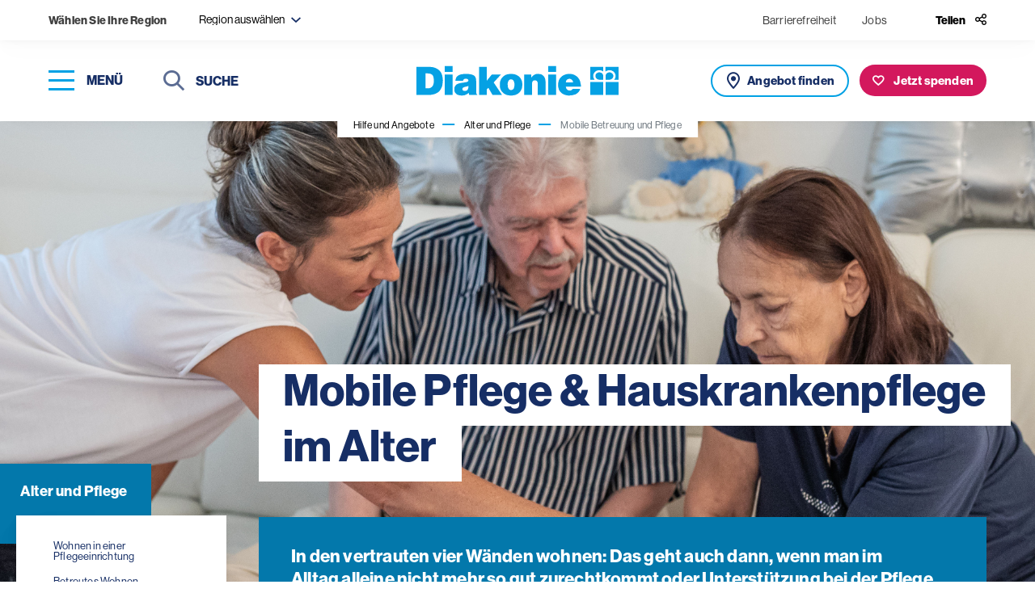

--- FILE ---
content_type: text/html; charset=UTF-8
request_url: https://www.diakonie.at/unsere-themen/alter-und-pflege/mobile-pflege-hauskrankenpflege-im-alter
body_size: 15673
content:
<!DOCTYPE html>
<html lang="de-DE">
<head>
    <meta charset="utf-8">
    <meta http-equiv="X-UA-Compatible" content="IE=edge">
    <meta name="format-detection" content="telephone=no"/>
    <meta name="viewport" content="width=device-width, initial-scale=1, maximum-scale=1">

    
    
<title>Mobile Pflege &amp; Hauskrankenpflege im Alter - Diakonie</title>


    
<meta property="og:title" content="Mobile Pflege &amp; Hauskrankenpflege im Alter" />


    

    <meta name="description" content="Die Diakonie unterstützt mit mobiler Pflege und Betreuung zuhause. Ob Hauskrankenpflege oder Heimhilfe finden Sie hier passende Unterstützungsangebote.">
    <meta property="og:description" content="Die Diakonie unterstützt mit mobiler Pflege und Betreuung zuhause. Ob Hauskrankenpflege oder Heimhilfe finden Sie hier passende Unterstützungsangebote.">


        

                
    <meta property="og:image" content="https://www.diakonie.at/var/site/storage/images/manipulated/c887fe57cf810ba2888ec31a8485e988c6ed7f92.jpg" />

<meta name="twitter:title" content="Mobile Pflege &amp; Hauskrankenpflege im Alter" />
<meta name="twitter:card" content="summary_large_image" />

    <link rel="canonical" href="https://www.diakonie.at/unsere-themen/alter-und-pflege/mobile-pflege-hauskrankenpflege-im-alter"/>

    <link rel="shortcut icon" type="image/vnd.microsoft.icon" href="/assets/build/images/favicon-48x48.ico?3.3.4" />
    <link rel="shortcut icon" type="image/png" href="/assets/build/images/favicon-256x256.png?3.3.4" sizes="256x256" />

    <script src="https://cloud.ccm19.de/app.js?apiKey=7a8d14ab2b559e611b753ba79ae428c336fbbebb7dccdec8&domain=661fc2abd3ac20dffd06dcb2" referrerpolicy="origin"></script>
<script>
    window.config = window.config || {};
    window.config.ccm19_google_maps = "6630bedf088f330cd40d97e7";
    window.config.ccm19_google_maps2 = "6630bedf088f330cd40d9805";
    window.config.ccm19_matomo = "6630bee1088f330cd40d9831";
    window.config.ccm19_whats_app = "6630bee1088f330cd40d9830";
</script>
    <script>
            let tagmanger = false;

            if (typeof window.CCM == 'object') {
                tagmanger = true;
            } else {
                tagmanger = document.cookie.split(";").some(cookie => cookie.trim().startsWith('fcc_cookie_consent='));
            }

            if(tagmanger) {
                (function(w,d,s,l,i){w[l]=w[l]||[];w[l].push({'gtm.start':
                        new Date().getTime(),event:'gtm.js'});var f=d.getElementsByTagName(s)[0],
                    j=d.createElement(s),dl=l!='dataLayer'?'&l='+l:'';j.async=true;j.src=
                    'https://www.googletagmanager.com/gtm.js?id='+i+dl;f.parentNode.insertBefore(j,f);
                })(window,document,'script','dataLayer','GTM-WPH4JJF');
            }
        </script>
            <link rel="stylesheet" href="https://use.typekit.net/liw8qsa.css">
        <link rel="stylesheet" href="/assets/build/app_styles.1768209690789.css?3.3.4">
    </head>


<body class="preload  ">
            <header>
    <div class="top-bar soft-box-shadow">
        <div class="top-bar-content">
            <div class="item-wrapper">
    <div class="region-title d-none d-md-inline-block">
        <strong>
            Wählen Sie Ihre Region
        </strong>
    </div>

    <div class="filter-input region-filter-select-wrapper dropdown-region" tabindex="10">
        <form name="set-region">
            <select class="selectpicker" data-dropup-auto="false" data-display="static" name="region" title="Region auswählen">
                                                                                                <option value="199" data-content="Burgenland <span class='icomoon icon-close region-remove' aria-role='button' aria-label='abwählen'></span>">
                            Burgenland
                        </option>
                                                                                <option value="200" data-content="Niederösterreich <span class='icomoon icon-close region-remove' aria-role='button' aria-label='abwählen'></span>">
                            Niederösterreich
                        </option>
                                                                                <option value="202" data-content="Oberösterreich <span class='icomoon icon-close region-remove' aria-role='button' aria-label='abwählen'></span>">
                            Oberösterreich
                        </option>
                                                                                <option value="203" data-content="Steiermark <span class='icomoon icon-close region-remove' aria-role='button' aria-label='abwählen'></span>">
                            Steiermark
                        </option>
                                                                                <option value="204" data-content="Kärnten <span class='icomoon icon-close region-remove' aria-role='button' aria-label='abwählen'></span>">
                            Kärnten
                        </option>
                                                                                <option value="205" data-content="Salzburg <span class='icomoon icon-close region-remove' aria-role='button' aria-label='abwählen'></span>">
                            Salzburg
                        </option>
                                                                                <option value="206" data-content="Tirol <span class='icomoon icon-close region-remove' aria-role='button' aria-label='abwählen'></span>">
                            Tirol
                        </option>
                                                                                <option value="207" data-content="Vorarlberg <span class='icomoon icon-close region-remove' aria-role='button' aria-label='abwählen'></span>">
                            Vorarlberg
                        </option>
                                                                                <option value="201" data-content="Wien <span class='icomoon icon-close region-remove' aria-role='button' aria-label='abwählen'></span>">
                            Wien
                        </option>
                                                </select>
        </form>
    </div>
</div>


            <div class="item-wrapper top-bar-nav">

                    <div>
        <ul class="top-bar-nav-list">
                            <li >
                        <a href="https://www.diakonie.at/barrierefreiheit" class=" ">
        Barrierefreiheit    </a>
                </li>
                            <li class="d-none d-sm-inline-block">
                            
    <a href="/jobplattform" target="_blank" class="">
        Jobs    </a>
                </li>
                    </ul>
    </div>


                <div class="share">
    <button class="share-btn" type="button" id="headerShareButton">
        <span class="icon-title d-none d-lg-inline-block">
            Teilen
        </span>
        <span class="icomoon icon-share header-link-icon"></span>
    </button>

                
    <div class="share-menu" id="shareMenu">
        <ul>
            <li>
                <a class="icon" data-rel="popup" rel="nofollow" title="LinkedIn" href="https://www.linkedin.com/sharing/share-offsite/?url=https://www.diakonie.at/unsere-themen/alter-und-pflege/mobile-pflege-hauskrankenpflege-im-alter" target="_blank">
                    <span class="icomoon icon-linkedin social-icon"></span>
                </a>
            </li>
            <li>
                <a class="icon" data-rel="popup" rel="nofollow" title="Facebook" href="https://www.facebook.com/sharer/sharer.php?u=https://www.diakonie.at/unsere-themen/alter-und-pflege/mobile-pflege-hauskrankenpflege-im-alter" target="_blank">
                    <span class="icomoon icon-facebook social-icon"></span>
                </a>
            </li>
            <li>
                <a class="icon" data-rel="popup" rel="nofollow" title="Bluesky" href="https://bsky.app/intent/compose?text=https://www.diakonie.at/unsere-themen/alter-und-pflege/mobile-pflege-hauskrankenpflege-im-alter" target="_blank">
                    <span class="icomoon icon-bluesky social-icon"></span>
                </a>
            </li>
            <li>
                <a class="icon mail" data-rel="popup" rel="nofollow" title="Mail" href="mailto:?body=https%3A%2F%2Fwww.diakonie.at%2Funsere-themen%2Falter-und-pflege%2Fmobile-pflege-hauskrankenpflege-im-alter" target="_blank">
                    <span class="icomoon icon-mail social-icon"></span>
                </a>
            </li>
            <li>
                <a class="icon" data-rel="popup" rel="nofollow" title="Whats app" href="https://api.whatsapp.com/send?text=https://www.diakonie.at/unsere-themen/alter-und-pflege/mobile-pflege-hauskrankenpflege-im-alter" target="_blank">
                    <span class="icomoon icon-whatsapp social-icon"></span>
                </a>
            </li>
        </ul>
    </div>
</div>

            </div>
        </div>
    </div>
    <div class="main-header soft-box-shadow">
        <div class="menu-wrapper">
            <div>
                <button type="button" class="nav-toggle" aria-label="Navigation öffnen" tabindex="20">
                    <span class="icon-bar-wrapper nav-closed" aria-label="Menü">
                        <span class="icon-bar top-bar" aria-hidden="true"></span>
                        <span class="icon-bar middle-bar" aria-hidden="true"></span>
                        <span class="icon-bar bottom-bar" aria-hidden="true"></span>
                    </span>
                    <span class="button-text d-none d-lg-inline-block">
                        Menü
                    </span>
                </button>
            </div>
            <div class="d-none d-md-inline-block">
                <div class="header-search">
                                                                <form action="/suchergebnisse" method="get">
                            <button type="submit" class="submit-button">
                                <span class="icomoon icon-search" aria-hidden="true"></span>
                                <span class="sr-only">Suchen</span>
                            </button>
                            <label for="headerSearchDesktop" class="sr-only">Suche</label>
                            <input class="typeahead" name="s" type="text" id="headerSearchDesktop" placeholder="Suche" tabindex="30">
                            <button class="close-input" tabindex="0">
                                <span class="sr-only">Suche schließen</span>
                                <span class="icomoon icon-close" aria-label="Suche schließen"></span>
                            </button>
                        </form>
                                    </div>
            </div>
        </div>

        <div class="logo-wrapper">

                            
                <a href="/">
                    <img src="/assets/build/images/logo.svg?3.3.4" alt="Diakonie">
                </a>
                    </div>

        <div class="button-group horizontal">
            <div class="button-wrapper d-inline-block d-md-none">
                <button class="button button--icon button--search outline outline--icon nav-toggle" aria-label="Suche" title="Suche" tabindex="25">
                   <span class="sr-only">
                        Suche
                    </span>
                </button>
            </div>

                                        <div class="button-wrapper d-none d-md-inline-block">
                    <a href="/unsere-angebote-und-einrichtungen/liste" class="button offer">
                       <span class="d-none d-lg-inline-block">
                            Angebot finden
                        </span>
                    </a>
                </div>
            
                            
            <div class="button-wrapper">
            <a href="https://www.diakonie.at/spenden/meine-spende" class="button donation">
                <span class="d-none d-lg-inline-block">
                    Jetzt spenden
                </span>
            </a>
        </div>
    
        </div>

    </div>
</header>

    
    <main>
                    
    
                
        
            
                
    <section class="header-sujet content header-sujet--content">

                    <div class="breadcrumb-wrapper d-none d-md-block soft-box-shadow">
    <nav aria-label="breadcrumb">
        <ol class="breadcrumb">
                                                <li class="breadcrumb-item">
                        <a href="/unsere-themen">
                            Hilfe und Angebote                        </a>
                    </li>
                                                                <li class="breadcrumb-item">
                        <a href="/unsere-themen/alter-und-pflege">
                            Alter und Pflege                        </a>
                    </li>
                                                                <li class="breadcrumb-item active" aria-current="page">
                        Mobile Betreuung und Pflege                    </li>
                                    </ol>
    </nav>
</div>

        
        
                    <div class="wrapper no-gutters">
            
                    
        
        <div class="sujet-list col-12">
            
                                                                <div class="sujet-item ">
                    
                    
                                            
    
    <picture class="image">

                        
                                
                    
                                        
        <source srcset="/var/site/storage/images/manipulated/dead17f510fda71361955ae4a30413291b829251.jpg" media="(min-width: 1024px)" sizes="(min-width: 1200px) 100vw">
                    <source srcset="/var/site/storage/images/manipulated/bb86f2a70dcaa3f701c66b51ff034af2d7587a7f.jpg" media="(max-width: 1023px)" sizes="(max-width: 767px) 100vw">
        
        <img class=" desktop-center-center mobile-right-center" src="/var/site/storage/images/manipulated/bb86f2a70dcaa3f701c66b51ff034af2d7587a7f.jpg" srcset="/var/site/storage/images/manipulated/bb86f2a70dcaa3f701c66b51ff034af2d7587a7f.jpg" sizes="100vw"
             loading="eager" alt="Mobile Betreuung bietet mobile Hilfe zu Hause." />
    </picture>
                    
                    <div class="slogan-wrapper">

                        
                        <div class="title-wrapper">
                                                                                        
                                                                                                                    
                            <h1 class="title h1">
                                                                    <span>
                                       Mobile Pflege & Hauskrankenpflege im Alter
                                    </span>

                                                            </h1>
                        </div>

                        
                                                
                        
                        
                                                                        
                        
                                            </div>
                </div>
                    </div>

        
        
        
        
    </section>


        
                
                    <section class="content-wrapper static-container sticky-wrapper ">
                <div class="col-sidebar">
                                                <nav class="on-page nav-top sticky-element">

        <div class="page-title h6">
                            <a href="https://www.diakonie.at/unsere-themen/alter-und-pflege">
                    Alter und Pflege                </a>
                    </div>

        <div class="navigation-wrapper">

                            <ul class="primary">
                    
                        
                        
                        <li class="dropdown">
                                                                <a href="https://www.diakonie.at/unsere-themen/alter-und-pflege/wohnen-in-einem-pflegeheim-seniorenheim" class=" ">
        Wohnen in einer Pflegeeinrichtung    </a>
                                                    </li>
                    
                        
                        
                        <li class="dropdown">
                                                                <a href="https://www.diakonie.at/unsere-themen/alter-und-pflege/betreutes-wohnen-betreubares-wohnen-fuer-senior-innen" class=" ">
        Betreutes Wohnen    </a>
                                                    </li>
                    
                        
                                                                            
                        <li class="dropdown">
                                                                <a href="https://www.diakonie.at/unsere-themen/alter-und-pflege/mobile-pflege-hauskrankenpflege-im-alter" class=" active">
        Mobile Betreuung und Pflege    </a>
                                                    </li>
                    
                        
                        
                        <li class="dropdown">
                                                                <a href="https://www.diakonie.at/unsere-themen/alter-und-pflege/24-stunden-betreuung-und-pflege-fuer-zuhause" class=" ">
        24-Stunden-Betreuung    </a>
                                                    </li>
                    
                        
                        
                        <li class="dropdown">
                                                                <a href="https://www.diakonie.at/unsere-themen/alter-und-pflege/tagesbetreuung-fuer-menschen-im-alter-mit-demenz" class=" ">
        Tagesbetreuung    </a>
                                                    </li>
                    
                        
                        
                        <li class="dropdown">
                                                                <a href="https://www.diakonie.at/unsere-themen/alter-und-pflege/alltagsbegleitung-fuer-menschen-im-alter" class=" ">
        Alltagsbegleitung    </a>
                                                    </li>
                    
                        
                        
                        <li class="dropdown">
                                                                <a href="https://www.diakonie.at/unsere-themen/alter-und-pflege/demenzberatung-fuer-ein-gutes-leben-mit-demenz" class=" ">
        Demenzberatung    </a>
                                                    </li>
                    
                        
                        
                        <li class="dropdown">
                                                                    
    <a href="https://demenz.diakonie.at" target="_blank" class="">
        Onlineratgeber Demenz    </a>
                                                    </li>
                    
                        
                        
                        <li class="dropdown">
                                                                <a href="https://www.diakonie.at/unsere-themen/alter-und-pflege/entlastungsangebote-fuer-pflegende-angehoerige" class=" ">
        Entlastung für pflegende Angehörige    </a>
                                                    </li>
                    
                        
                        
                        <li class="dropdown">
                                                                                
    <a href="https://www.diakonie.at/unsere-angebote-und-einrichtungen/liste?type=list&amp;address=&amp;distance=20&amp;text=community+nursing" target="" class="">
        Community Nursing    </a>
                                                    </li>
                    
                        
                        
                        <li class="dropdown">
                                                                <a href="https://www.diakonie.at/unsere-themen/alter-und-pflege/unterstuetzung-fuer-pflegende-kinder-jugendliche" class=" ">
        Pflegende Kinder    </a>
                                                    </li>
                    
                        
                        
                        <li class="dropdown">
                                                                                
        
    <a href="https://www.diakonie.at/unsere-themen/nachbarschaft-und-lebensraeume/wohnen-im-quartier" target="" class="">
        Wohnen im Quartier    </a>

                                                    </li>
                    
                        
                        
                        <li class="dropdown">
                                                                                
        
    <a href="https://www.diakonie.at/unsere-themen/hospiz-und-trauerbegleitung/hospiz-und-palliativversorgung-in-oesterreich" target="" class="">
        Hospiz und Palliative Care    </a>

                                                    </li>
                                    </ul>
            
                            <ul class="secondary">
                                            
                        
                        <li class="dropdown">
                                                            <a class="dropdown collapsed active" href="https://www.diakonie.at/unsere-themen/alter-und-pflege/pflegereform-welche-verbesserungen-folgen-muessen" data-toggle="collapse" aria-expanded="false" data-target="#navThirdLevel-17830" aria-controls="navThirdLevel-17830">
                                    Diakonie zur Pflegereform                                    <span class="icomoon icon-arrow-small-down" aria-hidden="true"></span>
                                </a>
                                <div class="dropdown-nav collapse " id="navThirdLevel-17830">
                                    <ul>
                                                                                    <li>
                                                    <a href="https://www.diakonie.at/unsere-themen/alter-und-pflege/pflegereform-welche-verbesserungen-folgen-muessen/pflegemodell-sing-wir-denken-pflege-neu" class=" ">
        Pflegemodell SING    </a>
                                            </li>
                                                                                    <li>
                                                    <a href="https://www.diakonie.at/unsere-themen/alter-und-pflege/pflegereform-welche-verbesserungen-folgen-muessen/die-zukunft-der-pflege-die-10-punkte-der-diakonie" class=" ">
        Die Zukunft der Pflege - die 10 Punkte der Diakonie    </a>
                                            </li>
                                                                            </ul>
                                </div>

                                                    </li>
                                            
                        
                        <li class="dropdown">
                                                                <a href="https://www.diakonie.at/unsere-themen/alter-und-pflege/wichtigste-zahlen-fakten-rund-ums-alter" class=" ">
        Zahlen und Fakten    </a>
                                                    </li>
                                            
                        
                        <li class="dropdown">
                                                                <a href="https://www.diakonie.at/unsere-themen/alter-und-pflege/fragen-antworten-zu-alter-und-pflege" class=" ">
        FAQ zum Thema Alter und Pflege    </a>
                                                    </li>
                                    </ul>
            
        </div>

    </nav>

                                    </div>

                <div class="main-content">
                                            
                    
                                                <section class="intro-text">
        <div class="container narrow">
            <div class="text">
                <p>In den vertrauten vier W&auml;nden wohnen: Das geht auch dann, wenn man im Alltag&nbsp;alleine&nbsp;nicht mehr so gut zurechtkommt oder&nbsp;Unterst&uuml;tzung bei der&nbsp;Pflege braucht. Die Diakonie&nbsp;begleitet&nbsp;mit mobiler Pflege und Betreuung daheim.</p>
            </div>
        </div>
    </section>
                    
                                                <section class="nav nav--mobile">
        <div class="container narrow">
            <nav>
                <label id="mobile-on-page-menu" class="sr-only">
                    Navigation öffnen
                </label>

                <select aria-labelledby="mobile-on-page-menu" class="selectpicker bootstrap-select--mobile-nav" title="Menü" data-size="7" name="mobile-nav">

                    
                                                                        
                        
                        <option class="dropdown-item--primary dropdown-item--level-1" value="/unsere-themen/alter-und-pflege">
                            Alter und Pflege                        </option>
                    
                                                    
            
    
            
    
    
    <option class="dropdown-item--primary dropdown-item--level-1" value="/unsere-themen/alter-und-pflege/wohnen-in-einem-pflegeheim-seniorenheim">
        Wohnen in einer Pflegeeinrichtung    </option>

    
        
            
    
            
    
    
    <option class="dropdown-item--primary dropdown-item--level-1" value="/unsere-themen/alter-und-pflege/betreutes-wohnen-betreubares-wohnen-fuer-senior-innen">
        Betreutes Wohnen    </option>

    
        
            
    
            
    
                
    <option class="dropdown-item--primary dropdown-item--level-1 dropdown-item--active" value="/unsere-themen/alter-und-pflege/mobile-pflege-hauskrankenpflege-im-alter">
        Mobile Betreuung und Pflege    </option>

    
        
            
    
            
    
    
    <option class="dropdown-item--primary dropdown-item--level-1" value="/unsere-themen/alter-und-pflege/24-stunden-betreuung-und-pflege-fuer-zuhause">
        24-Stunden-Betreuung    </option>

    
        
            
    
            
    
    
    <option class="dropdown-item--primary dropdown-item--level-1" value="/unsere-themen/alter-und-pflege/tagesbetreuung-fuer-menschen-im-alter-mit-demenz">
        Tagesbetreuung    </option>

    
        
            
    
            
    
    
    <option class="dropdown-item--primary dropdown-item--level-1" value="/unsere-themen/alter-und-pflege/alltagsbegleitung-fuer-menschen-im-alter">
        Alltagsbegleitung    </option>

    
        
            
    
            
    
    
    <option class="dropdown-item--primary dropdown-item--level-1" value="/unsere-themen/alter-und-pflege/demenzberatung-fuer-ein-gutes-leben-mit-demenz">
        Demenzberatung    </option>

    
        
                    
        
    
            
    
    
    <option class="dropdown-item--primary dropdown-item--level-1" value="https://demenz.diakonie.at">
        Onlineratgeber Demenz    </option>

    
        
            
    
            
    
    
    <option class="dropdown-item--primary dropdown-item--level-1" value="/unsere-themen/alter-und-pflege/entlastungsangebote-fuer-pflegende-angehoerige">
        Entlastung für pflegende Angehörige    </option>

    
        
                                        
        
    
            
    
    
    <option class="dropdown-item--primary dropdown-item--level-1" value="https://www.diakonie.at/unsere-angebote-und-einrichtungen/liste?type=list&amp;address=&amp;distance=20&amp;text=community+nursing">
        Community Nursing    </option>

    
        
            
    
            
    
    
    <option class="dropdown-item--primary dropdown-item--level-1" value="/unsere-themen/alter-und-pflege/unterstuetzung-fuer-pflegende-kinder-jugendliche">
        Pflegende Kinder    </option>

    
        
                                        
                
    
            
    
    
    <option class="dropdown-item--primary dropdown-item--level-1" value="https://www.diakonie.at/unsere-themen/nachbarschaft-und-lebensraeume/wohnen-im-quartier">
        Wohnen im Quartier    </option>

    
        
                                        
                
    
            
    
    
    <option class="dropdown-item--primary dropdown-item--level-1" value="https://www.diakonie.at/unsere-themen/hospiz-und-trauerbegleitung/hospiz-und-palliativversorgung-in-oesterreich">
        Hospiz und Palliative Care    </option>

    
                    
                                                    
            
    
            
                
    
    <option class="dropdown-item--secondary dropdown-item--level-1 dropdown-item--secondary--first" value="/unsere-themen/alter-und-pflege/pflegereform-welche-verbesserungen-folgen-muessen">
        Diakonie zur Pflegereform    </option>

                            
            
    
            
    
    
    <option class="dropdown-item--secondary dropdown-item--level-2" value="/unsere-themen/alter-und-pflege/pflegereform-welche-verbesserungen-folgen-muessen/pflegemodell-sing-wir-denken-pflege-neu">
        Pflegemodell SING    </option>

    
        
            
    
            
    
    
    <option class="dropdown-item--secondary dropdown-item--level-2" value="/unsere-themen/alter-und-pflege/pflegereform-welche-verbesserungen-folgen-muessen/die-zukunft-der-pflege-die-10-punkte-der-diakonie">
        Die Zukunft der Pflege - die 10 Punkte der Diakonie    </option>

    
    
        
            
    
            
    
    
    <option class="dropdown-item--secondary dropdown-item--level-1" value="/unsere-themen/alter-und-pflege/wichtigste-zahlen-fakten-rund-ums-alter">
        Zahlen und Fakten    </option>

    
        
            
    
            
    
    
    <option class="dropdown-item--secondary dropdown-item--level-1" value="/unsere-themen/alter-und-pflege/fragen-antworten-zu-alter-und-pflege">
        FAQ zum Thema Alter und Pflege    </option>

    
                                    </select>
            </nav>
        </div>
    </section>

                    
                                                        <section class="text content-area">
    <div class="container narrow">
        <h2>Unterst&uuml;tzung und Entlastung&nbsp;in Pflege und Alltag</h2><p>Sie wollen weiterhin zu Hause leben, schaffen es aber nicht mehr&nbsp;ganz allein?&nbsp;Und&nbsp;haben&nbsp;auch&nbsp;keine&nbsp;Unterst&uuml;tzung durch&nbsp;Angeh&ouml;rige&nbsp;oder Bekannte? Sie&nbsp;pflegen&nbsp;und&nbsp;betreuen&nbsp;Ihre:n&nbsp;Angeh&ouml;rige:n&nbsp;und w&uuml;nschen sich Unterst&uuml;tzung beim Duschen,&nbsp;Verbandwechsel&nbsp;und anderen wichtigen Handgriffen?</p><p>Ob&nbsp;regelm&auml;&szlig;ig&nbsp;oder&nbsp;auf&nbsp;Zeit, ob Pflege,&nbsp;Hilfe im&nbsp;Haushalt oder Beratung&nbsp;&ndash; die&nbsp;Mitarbeiter:innen&nbsp;der Diakonie kommen zu Ihnen nach Hause und unterst&uuml;tzen.</p>
    </div>
</section>

                
            
                            
                    
        
                                        
        
                                        
        
                                
    <section class="offer-teaser">
        <div class="container narrow">
            <div class="teaser-box">
                <div class="row teaser-box-row">
                    <div class="col-12 col-md-5">
                        <div class="image-wrapper">
                            <img class="teaser-icon" src="/assets/build/images/finder.svg?3.3.4" alt="alt text">
                        </div>
                    </div>
                    <div class="col-12 col-md-7 content">
                        <h4 class="title">
                                                            Mobile Angebote in Ihrer Nähe finden
                                                    </h4>

                                                
                        <div class="tag-wrapper">
                            <ul>
                                                                
                                                                    <li>
                                        Alter und Pflege
                                    </li>
                                                                    <li>
                                        Mobile Dienste
                                    </li>
                                                                    <li>
                                        Mobile Betreuung und Pflege im Alter
                                    </li>
                                                                    <li>
                                        Mobile Beratung
                                    </li>
                                
                                                                
                                                            </ul>
                        </div>

                        <div class="finder-wrapper">
                            
                            <form action="https://www.diakonie.at/unsere-angebote-und-einrichtungen/liste" method="get" data-parsley-validate="" class="js-parsley">
                                
                                                                    
                                                                            
                                                                                                        
                                                                                                                        <input type="hidden" name="topic_offer_type[219][]" value="1644" />
                                        
                                                                                                        
                                                                                                                        <input type="hidden" name="topic_offer_type[219][]" value="1643" />
                                        
                                                                                                        
                                                                                                                        <input type="hidden" name="topic_offer_type[219][]" value="1642" />
                                        
                                                                    
                                                                
                                <div class="form-group">
                                    <div>
                                        <label for="places" class="sr-only">Ort oder PLZ</label>
                                        <input type="text" id="places" placeholder="Ort oder PLZ" name="address" data-parsley-places="">
                                    </div>
                                    <div class="button-wrapper">
                                        <button type="submit" class="button primary offer" typeof="submit">
                                        <span class="d-none d-md-inline-block">
                                            Angebot finden
                                        </span>
                                        </button>
                                    </div>
                                </div>
                            </form>
                        </div>
                    </div>
                </div>
            </div>
        </div>
    </section>

                <section class="text content-area">
    <div class="container narrow">
        <h2>Von Hauskrankenpflege bis&nbsp;mobiler&nbsp;Demenzberatung</h2><p>Die mobile Pflege und Betreuung der Diakonie&nbsp;umfasst&nbsp;unterschiedliche Leistungen:&nbsp;</p><ul><li>Personenbezogene Hilfe, z.&#8239;B. Unterst&uuml;tzung bei K&ouml;rperpflege, An- und Auskleiden&nbsp;</li><li>Haushaltsbezogene Hilfe, z.&#8239;B. Hilfe bei der Wohnungsreinigung, Einkauf&nbsp;</li><li>Organisatorische Hilfe, z.&#8239;B. Unterst&uuml;tzung bei Antragstellungen, Organisation von Terminen&nbsp;</li><li>Hauskrankenpflege, z.&#8239;B. Versorgung von Wunden, Verabreichen von Injektionen, Verbandwechsel&nbsp;</li><li>Beratung&nbsp;f&uuml;r pflegende Angeh&ouml;rige&nbsp;&nbsp;</li><li>Hospizbegleitung&nbsp;</li></ul>
    </div>
</section>

                

    <section class="quote">
        <div class="container narrow quote-box-container">

                            <div class="slider-control-wrapper ">
    <a href="#" role="button" class="slider-button slider-prev" aria-label="prev">
        <span class="icomoon icon-arrow-left" aria-label="prev"></span>
    </a>
    <a href="#" role="button" class="slider-button slider-next" aria-label="next">
        <span class="icomoon icon-arrow-right" aria-label="next"></span>
    </a>
</div>
            
            <div class="quote-list">
                
                                                            
                                                                    
                                                    
                                                                                                                                                                
                                
                                                                                                        
                                                                
                                                                                                                                                                    
                                        
                    <div class="quote-item person ">
                        <div class="quote-box">
                            <span class="icomoon icon-quote quote-icon"></span>

                                                            <div class="person-wrapper">
                                    <span class="image _1x1" style="background-image: url('https://www.diakonie.at/var/site/storage/images/_aliases/person/8/6/6/8/618668-1-ger-DE/Stefan Grundtner.jpg')" aria-label="Stefan Grundtner Leitung Diakonie.mobil Salzburg" role="img"></span>
                                </div>
                            
                                                            <div class="quote">
                                    <p>Es ist uns ein gro&szlig;es Anliegen, dass unsere&nbsp;Kund:innen&nbsp;so&nbsp;lange wie m&ouml;glich selbstst&auml;ndig zu&nbsp;Hause&nbsp;leben&nbsp;k&ouml;nnen. Mit der Hauskrankenpflege und der Haushaltsweiterf&uuml;hrung will&nbsp;Diakonie.mobil&nbsp;dabei unterst&uuml;tzen.</p>
                                </div>
                            
                                                            <div class="name-wrapper">
                                    Stefan Grundtner, Leitung Diakonie.mobil Salzburg
                                </div>
                                                    </div>
                    </div>
                
                                                            
                    
                                                                
                    
                                        
                    <div class="quote-item  ">
                        <div class="quote-box">
                            <span class="icomoon icon-quote quote-icon"></span>

                            
                                                            <div class="quote">
                                    <p>Ich war in den 1980ern eine der Mitbegr&uuml;nderinnen der&nbsp;mobilen&nbsp;Hauskrankenhilfe Spittal. Heute bin ich selbst Klientin. Ich ben&ouml;tige etwas&nbsp;Unterst&uuml;tzung im Haushalt, wenn ich was aus der Apotheke brauche oder wenn ich zum Arzt muss.</p>
                                </div>
                            
                                                            <div class="name-wrapper">
                                    J. Sablatnig, 92, Spittal an der Drau
                                </div>
                                                    </div>
                    </div>
                
                                                            
                    
                                                                
                                                                                                                
                                        
                    <div class="quote-item person ">
                        <div class="quote-box">
                            <span class="icomoon icon-quote quote-icon"></span>

                                                            <div class="person-wrapper">
                                    <span class="image _1x1" style="background-image: url('/var/site/storage/images/manipulated/21b85efd562f0ca9c3e7061490eaa4d0fba72eb2.jpg')" aria-label="Eine Frau auf einem Fahrrad" role="img"></span>
                                </div>
                            
                                                            <div class="quote">
                                    <p>Ich kenne die Krankengeschichten und Besonderheiten meiner&nbsp;Kund:innen&nbsp;im Detail und versuche stets, ihnen die bestm&ouml;gliche Betreuung zukommen zu lassen. Und das erfordert mehr als nur pflegerische Handgriffe und ausreichendes Fachwissen. Es sind vor allem auch die Gespr&auml;che, welche die alten oder kranken Menschen wieder aufrichten und sie motivieren, den Tag bewusst weiterzuleben und zu &uuml;berstehen.</p>
                                </div>
                            
                                                            <div class="name-wrapper">
                                    Monika Hutegger, unterwegs für Diakonie.mobil Salzburg
                                </div>
                                                    </div>
                    </div>
                            </div>
        </div>
    </section>


                

        
        
    <section class="accordion ">
        <div class="container narrow">
            <div class="accordion-wrapper">
                                                            <div class="accordion-item">
                            <div class="card">
                                <div class="card-header" id="heading-23796">
                                    <div class="accordion-title">
                                        <button class="btn btn-link collapsed" type="button" data-toggle="collapse" data-target="#collapse-23796" aria-expanded="false" aria-controls="collapse-23796">
                                            <span>Was kostet mobile Pflege?</span>
                                        </button>
                                    </div>
                                </div>
                            </div>
                            <div id="collapse-23796" class="collapse card-body-wrapper" aria-labelledby="heading-23796">
                                <div class="card-body content-area">

                                    
                                    <p>Die L&auml;nder f&ouml;rdern die Inanspruchnahme von mobilen Diensten, jedoch m&uuml;ssen&nbsp;Nutzer:innen&nbsp;in allen Bundesl&auml;ndern einen Eigenbeitrag&nbsp;pro Leistungsstunde&nbsp;zahlen. Die H&ouml;he der Eigenbeitr&auml;ge k&ouml;nnen die L&auml;nder bestimmen. Diese ber&uuml;cksichtigen dabei verschiedene Parameter wie zum Beispiel die H&ouml;he des Einkommens, das&nbsp;Pflegegeld oder die Wohnkosten.&nbsp;&nbsp;</p><p>Aufgrund der unterschiedlichen Berechnungen l&auml;sst sich keine pauschale Aussage zu den Kosten treffen. Es empfiehlt sich,&nbsp;direkt bei den&nbsp;Anbieter:innen&nbsp;von mobiler Pflege nachzufragen.</p>

                                    
                                </div>
                            </div>
                        </div>
                                                                                <div class="accordion-item">
                            <div class="card">
                                <div class="card-header" id="heading-23797">
                                    <div class="accordion-title">
                                        <button class="btn btn-link collapsed" type="button" data-toggle="collapse" data-target="#collapse-23797" aria-expanded="false" aria-controls="collapse-23797">
                                            <span>Wie bekomme ich mobile Pflege?</span>
                                        </button>
                                    </div>
                                </div>
                            </div>
                            <div id="collapse-23797" class="collapse card-body-wrapper" aria-labelledby="heading-23797">
                                <div class="card-body content-area">

                                    
                                    <p>Kontaktieren Sie uns. Wir vereinbaren einen Termin und kommen vorbei.&nbsp;Nutzen Sie unseren <a href="/unsere-angebote-und-einrichtungen/liste?sort=a-z&amp;address=&amp;topic=219&amp;offer_type%5B%5D=1642&amp;offer_type%5B%5D=1644&amp;offer_type%5B%5D=1643" title="">Angebotsfinder</a>, um Dienstleistungen in Ihrer N&auml;he und&nbsp;Ansprechpartner:innen&nbsp;zu finden.&nbsp;</p>

                                    
                                </div>
                            </div>
                        </div>
                                                                                <div class="accordion-item">
                            <div class="card">
                                <div class="card-header" id="heading-23800">
                                    <div class="accordion-title">
                                        <button class="btn btn-link collapsed" type="button" data-toggle="collapse" data-target="#collapse-23800" aria-expanded="false" aria-controls="collapse-23800">
                                            <span>Brauche ich für mobile Pflege eine Pflegestufe?</span>
                                        </button>
                                    </div>
                                </div>
                            </div>
                            <div id="collapse-23800" class="collapse card-body-wrapper" aria-labelledby="heading-23800">
                                <div class="card-body content-area">

                                    
                                    <p>Grunds&auml;tzlich braucht man keine Pflegestufe, um mobile Pflege in Anspruch zu nehmen.&nbsp;Wenn Sie Pflegebedarf haben, lohnt es sich aber jedenfalls Pflegegeld zu beantragen.</p>

                                    
                                </div>
                            </div>
                        </div>
                                                                                <div class="accordion-item">
                            <div class="card">
                                <div class="card-header" id="heading-23801">
                                    <div class="accordion-title">
                                        <button class="btn btn-link collapsed" type="button" data-toggle="collapse" data-target="#collapse-23801" aria-expanded="false" aria-controls="collapse-23801">
                                            <span>Welche mobilen Angebote bietet die Diakonie und wo finden ich einen Kontakt?</span>
                                        </button>
                                    </div>
                                </div>
                            </div>
                            <div id="collapse-23801" class="collapse card-body-wrapper" aria-labelledby="heading-23801">
                                <div class="card-body content-area">

                                    
                                    <p>Die Diakonie bietet:&nbsp;</p><ul><li>Hauskrankenpflege&nbsp;</li><li>Hauskrankenhilfe&nbsp;</li><li>Heim- bzw.&nbsp;Haushaltshilfe&nbsp;</li><li>Alltagsbegleitung&nbsp;</li><li>Mobile&nbsp;und aufsuchende&nbsp;Demenzberatung&nbsp;</li><li>Beratung f&uuml;r pflegende Angeh&ouml;rige&nbsp;</li><li>Hospizbegleitung&nbsp;&nbsp;</li><li>Essen auf R&auml;dern&nbsp;</li></ul><p>Nutzen Sie unseren <a href="/unsere-angebote-und-einrichtungen/liste?sort=a-z&amp;address=&amp;topic=219&amp;offer_type%5B%5D=1642&amp;offer_type%5B%5D=1644&amp;offer_type%5B%5D=1643" title="">Angebotsfinder</a>, um Dienstleistungen in Ihrer N&auml;he und&nbsp;Ansprechpartner:innen&nbsp;zu finden.&nbsp;&nbsp;</p>

                                    
                                </div>
                            </div>
                        </div>
                                                </div>
        </div>
    </section>


                
    
    
    <section class="news-teaser single-teaser-mobile ">
        <div class="container">
            <div class="headline-wrapper">
                <div class="module-title "><h3 class="title">
        Reportagen, Interviews und Stories
    </h3></div>
                
                                    <div class="show-all-wrapper">
                        <a href="/news-stories" class="show-all">
                            Alle News &amp; Stories
                        </a>
                    </div>
                
                                    <div class="slider-control-wrapper ">
    <a href="#" role="button" class="slider-button slider-prev" aria-label="prev">
        <span class="icomoon icon-arrow-left" aria-label="prev"></span>
    </a>
    <a href="#" role="button" class="slider-button slider-next" aria-label="next">
        <span class="icomoon icon-arrow-right" aria-label="next"></span>
    </a>
</div>
                            </div>

            <div class="news-list">
                                    

<div class="news-item ">
                    
                                    <span class="label">
                    Story
                </span>
                        
            <div class="image-wrapper">

                            
            
                        
            
            <a href="https://www.diakonie.at/news-stories/story/selbstbestimmt-leben-mit-demenz" aria-label="Selbstbestimmt leben mit Demenz">
                
    
    <picture class="">

                        
                                
                    
        
        <source srcset="/var/site/storage/images/manipulated/8a2d881ba31afe272e675edb26d96f3ace338742.JPG" media="(min-width: 1024px)" sizes="(min-width: 1200px) 100vw">
                            
        <img class="aspect-ratio__1x1 desktop-right-center mobile-center-center" src="/var/site/storage/images/manipulated/8a2d881ba31afe272e675edb26d96f3ace338742.JPG" srcset="/var/site/storage/images/manipulated/8a2d881ba31afe272e675edb26d96f3ace338742.JPG" sizes="100vw"
             loading="lazy" alt="" />
    </picture>
            </a>
        </div>

    
    <div class="content-wrapper">
                <span class="date">14. Januar 2022</span>
        <h5 class="title h6">
            <a href="https://www.diakonie.at/news-stories/story/selbstbestimmt-leben-mit-demenz" class="stretched-link">
                Selbstbestimmt leben mit Demenz
            </a>
        </h5>
    </div>
</div>
                                    

<div class="news-item ">
                    
                                    <span class="label">
                    Story
                </span>
                        
            <div class="image-wrapper">

                            
            
                        
            
            <a href="https://www.diakonie.at/news-stories/story/fuer-ein-selbstbestimmtes-leben-zu-hause" aria-label="Für ein selbstbestimmtes Leben zu Hause">
                
    
    <picture class="">

                        
                                
                    
        
        <source srcset="/var/site/storage/images/manipulated/2e3947f7b43ab33c1a8e10e69d910428b81b399d.jpg" media="(min-width: 1024px)" sizes="(min-width: 1200px) 100vw">
                            
        <img class="aspect-ratio__1x1 desktop-center-center mobile-center-center" src="/var/site/storage/images/manipulated/2e3947f7b43ab33c1a8e10e69d910428b81b399d.jpg" srcset="/var/site/storage/images/manipulated/2e3947f7b43ab33c1a8e10e69d910428b81b399d.jpg" sizes="100vw"
             loading="lazy" alt="Nahaufnahme von Gänseblümchen, die jemand ins Haar einer älteren Dame steckt" />
    </picture>
            </a>
        </div>

    
    <div class="content-wrapper">
                <span class="date">15. Dezember 2018</span>
        <h5 class="title h6">
            <a href="https://www.diakonie.at/news-stories/story/fuer-ein-selbstbestimmtes-leben-zu-hause" class="stretched-link">
                Für ein selbstbestimmtes Leben zu Hause
            </a>
        </h5>
    </div>
</div>
                            </div>

            <section class="pagination-container d-md-none">
                <div class="container">
                    <button class="page-link arrow-prev slider-prev" aria-label="prev">
                        <span aria-hidden="true" class="icomoon icon-arrow-left"></span>
                    </button>

                    <nav class="pagination-wrapper" aria-label="Search results pages"></nav>

                    <button class="page-link arrow-next slider-next" aria-label="next">
                        <span aria-hidden="true" class="icomoon icon-arrow-right"></span>
                    </button>
                </div>
            </section>
        </div>
    </section>


                
    <section class="teaser grid-teaser">
        <div class="container">
            <div class="section-title small-title">
                <h3 class="title">
        Das könnte Sie auch interessieren
    </h3>            </div>

                            <div class="slider-control-wrapper d-sm-none">
    <a href="#" role="button" class="slider-button slider-prev" aria-label="prev">
        <span class="icomoon icon-arrow-left" aria-label="prev"></span>
    </a>
    <a href="#" role="button" class="slider-button slider-next" aria-label="next">
        <span class="icomoon icon-arrow-right" aria-label="next"></span>
    </a>
</div>
            
            <div class="grid-teaser-list">
                                    <div class="grid-teaser-item js-link">
                        <div class="item-inner">
                            <div class="content-box">

                                                                    <div class="image-wrapper">
                                                                                                                                                                                                            
                                        <span class="image _1x1" style="background-image: url('https://www.diakonie.at/var/site/storage/images/_aliases/thumbnail/4/5/0/2/272054-1-ger-DE/tagesbetreuung-gallneukirchen-gehen-alter-dw.jpg'); background-position: center center;" aria-label="" role="img"></span>
                                    </div>
                                
                                                                    
                                                                            
                                        
                                        <a href="https://www.diakonie.at/unsere-themen/alter-und-pflege/entlastungsangebote-fuer-pflegende-angehoerige" class="title stretched-link">
                                                                                            Entlastung für pflegende Angehörige
                                                                                    </a>
                                    


                                
                            </div>
                        </div>
                    </div>
                                    <div class="grid-teaser-item js-link">
                        <div class="item-inner">
                            <div class="content-box">

                                                                    <div class="image-wrapper">
                                                                                                                        
                                        <span class="image _1x1" style="background-image: url('/var/site/storage/images/manipulated/d54dfa84e97da3b3a3d7daed8379f55820a254ff.jpg'); background-position: center center;" aria-label="Eine Frau und eine ältere Frau im Gespräch." role="img"></span>
                                    </div>
                                
                                                                    
                                                                            
                                        
                                        <a href="https://www.diakonie.at/unsere-themen/alter-und-pflege/wohnen-in-einem-pflegeheim-seniorenheim" class="title stretched-link">
                                                                                            Wohnen in einer Pflegeeinrichtung
                                                                                    </a>
                                    


                                
                            </div>
                        </div>
                    </div>
                                    <div class="grid-teaser-item js-link">
                        <div class="item-inner">
                            <div class="content-box">

                                                                    <div class="image-wrapper">
                                                                                                                                                                                                            
                                        <span class="image _1x1" style="background-image: url('https://www.diakonie.at/var/site/storage/images/_aliases/thumbnail/3/7/3/7/137373-2-ger-DE/tagesbetreuung-gallneukirchen-alter_c_erwin-enzlmueller-1107-dw.jpg'); background-position: center center;" aria-label="Eine ältere Frau und ein junger Mann lachen gemeinsam." role="img"></span>
                                    </div>
                                
                                                                    
                                                                            
                                        
                                        <a href="https://www.diakonie.at/unsere-themen/alter-und-pflege/alltagsbegleitung-fuer-menschen-im-alter" class="title stretched-link">
                                                                                            Alltagsbegleitung
                                                                                    </a>
                                    


                                
                            </div>
                        </div>
                    </div>
                                    <div class="grid-teaser-item js-link">
                        <div class="item-inner">
                            <div class="content-box">

                                                                    <div class="image-wrapper">
                                                                                                                        
                                        <span class="image _1x1" style="background-image: url('/var/site/storage/images/manipulated/59265d20f08c20ea5faa1fce7cf90075d431b581.jpg'); background-position: center center;" aria-label="Eine Pflegemitarbeiterin und ein älterer Mann halten einander die Hände und lachen gemeinsam." role="img"></span>
                                    </div>
                                
                                                                    
                                                                            
                                        
                                        <a href="https://www.diakonie.at/unsere-themen/alter-und-pflege" class="title stretched-link">
                                                                                            Überblick zum Thema Alter und Pflege
                                                                                    </a>
                                    


                                
                            </div>
                        </div>
                    </div>
                                    <div class="grid-teaser-item js-link">
                        <div class="item-inner">
                            <div class="content-box">

                                                                    <div class="image-wrapper">
                                                                                                                                                                                                            
                                        <span class="image _1x1" style="background-image: url('https://www.diakonie.at/var/site/storage/images/_aliases/thumbnail/3/2/1/2/272123-1-ger-DE/rollstuhl-gespraech-pflege-alter_c_godfather-sock-adobe-com-dgg.jpg'); background-position: center center;" aria-label="Eine Pflegerin und eine Frau im Alter im Gespräch." role="img"></span>
                                    </div>
                                
                                                                    
                                                                            
                                        
                                        <a href="https://www.diakonie.at/unsere-themen/alter-und-pflege/pflegereform-welche-verbesserungen-folgen-muessen" class="title stretched-link">
                                                                                            Pflege ist mehr wert. Wofür wir uns einsetzen.
                                                                                    </a>
                                    


                                
                            </div>
                        </div>
                    </div>
                                    <div class="grid-teaser-item js-link">
                        <div class="item-inner">
                            <div class="content-box">

                                                                    <div class="image-wrapper">
                                                                                                                        
                                        <span class="image _1x1" style="background-image: url('/var/site/storage/images/manipulated/361d51401405d187b0a518ab533c52493760919c.jpg'); background-position: center center;" aria-label="Eine junge Frau und ein älterer Mann kochen gemeinsam." role="img"></span>
                                    </div>
                                
                                                                    
                                                                            
                                        
                                        <a href="https://www.diakonie.at/jobplattform" class="title stretched-link">
                                                                                            Sie möchten in der Pflege arbeiten? Zur Jobplattform!
                                                                                    </a>
                                    


                                
                            </div>
                        </div>
                    </div>
                            </div>
        </div>
    </section>


    
                                    </div>
            </section>
        
                
                    
        
                                    
<section class="newsletter">
    <div class="newsletter-inner">
        <div class="row">
            <div class="col-12 col-xl-6 offset-xl-6">
                <div class="content-wrapper">
                    <div class="success-message">
                        <div class="content-area">
                            <p class="title h5">
                                Vielen Dank für Ihr Interesse!
                            </p>
                            <div class="ezrichtext-field"><p><strong>Fast fertig!</strong><br>Bitte &uuml;berpr&uuml;fen Sie Ihr E-Mail-Postfach und best&auml;tigen Sie die Anmeldung, indem Sie den Link in dieser Nachricht anklicken.</p></div>
                        </div>
                    </div>

                    <div class="text-wrapper">
                        <p class="title h3">
                            Newsletter
                        </p>
                        <div class="ezrichtext-field"><p>M&ouml;chten Sie auf dem Laufenden bleiben? Der Diakonie-Newsletter informiert Sie zwei&nbsp;Mal pro Monat &uuml;ber Aktuelles (News &amp; Stories aus den sozialen Projekten, Kommentare zu politischen Entscheidungen, Fakten zu sozialen Themen), Kampagnen-Videos, Mitmach-Aktionen und Veranstaltungs-Tipps!</p></div>
                    </div>

                    <div class="newsletter-form">
                        <form name="newsletter-subscribe-cleverreach" class="js-parsley" data-parsley-validate="">
                            <input type="hidden" name="newsletter" value="28486" />
                            <input type="hidden" name="source" value="pflege" />
                            <input type="hidden" name="module" value="Website - Footer" />

                            <div class="form-group">
                                <div class="form-item">
                                    <label id="newsletterSalutation-28486" class="sr-only">Anrede</label>
                                                                        <select aria-labelledby="newsletterSalutation-28486" class="selectpicker" title="Anrede" name="salutation" data-parsley-errors-container="#form_error_anrede-98395" data-parsley-required-message="Dieses Feld wird benötigt" required>
                                        <option value="Frau">
                                            Frau
                                        </option>
                                        <option value="Herr">
                                            Herr
                                        </option>
                                        <option value="Divers">
                                            Divers
                                        </option>
                                    </select>
                                    <div id="form_error_anrede-98395"></div>
                                </div>

                                <div class="form-item">
                                    <label for="newsletterFristname" class="sr-only">
                                        Vorname
                                    </label>
                                    <input type="text" id="newsletterFristname" name="firstname" placeholder="Vorname" data-parsley-trigger="focusout" data-parsley-required-message="Dieses Feld wird benötigt" required="">
                                </div>

                                <div class="form-item">
                                    <label for="newsletterLastname" class="sr-only">
                                        Nachname
                                    </label>
                                    <input type="text" id="newsletterLastname" name="lastname" placeholder="Nachname" data-parsley-trigger="focusout" data-parsley-required-message="Dieses Feld wird benötigt" required="">
                                </div>

                                <div class="form-item">
                                    <label for="newsletterEmail" class="sr-only">
                                        Email
                                    </label>
                                    <input type="email" id="newsletterEmail" name="email" placeholder="Email" data-parsley-trigger="focusout" data-parsley-required-message="Dieses Feld wird benötigt" data-parsley-type-message="Ungültige E-Mail-Adresse" required="">
                                </div>

                                <div class="form-item">
                                    <div class="checkbox">
                                        <label>
                                            <input type="checkbox" name="newsletter-dsgvo" value="1" data-parsley-required-message="Dieses Feld wird benötigt" data-parsley-errors-container=".errordsgvo-28486" data-parsley-trigger="click" data-parsley-required="true" required="">
                                            <span class="icon" aria-hidden="true"></span>
                                            <span class="sr-only">
                                                Hinweis
                                            </span>
                                        </label>
                                        <div class="label">
                                            <div class="ezrichtext-field"><p>Ich stimme den&nbsp;<a href="/datenschutzerklaerung" target="_blank">Datenschutzbestimmungen</a> zu.</p></div>
                                        </div>
                                    </div>
                                    <div class="errordsgvo-28486"></div>
                                </div>
                            </div>

                            <button type="submit" class="button primary gtm-newsletter-click">
                                Anmelden
                            </button>
                        </form>
                    </div>
                </div>
            </div>
        </div>
    </div>
</section>

                    
    </main>

            
<footer>
                        <div class="slogan">
                            <div>
                   <span class="h5">
                        Informationen zum Spenden:
                    </span>
                </div>
                    </div>
    
    <div class="row footer-top">
        <div class="col-12 col-md-5 col-lg-6">
            <div class="box">
                <div class="logo-wrapper">
                    <a href="https://www.diakonie.at/unterstuetzen-und-spenden/faq-zum-thema-spenden" target="_blank">
                        <img src="/assets/build/images/steuerlich-absetzbar.svg?3.3.4" alt="Steurlich absetzbar" />
                    </a>
                    <a href="https://www.diakonie.at/unterstuetzen-und-spenden/faq-zum-thema-spenden" target="_blank">
                        <img src="/assets/build/images/guetesiegel-farbig.svg?3.3.4" alt="Gütesiegel" />
                    </a>
                </div>

                <div class="account-connection content-area narrow">
                    <div class="ezrichtext-field"><p><strong>Kontoverbindung</strong></p><p>Diakonie Austria gemeinn&uuml;tzige GmbH<br>IBAN: AT07 2011 1800 8048 8500<br>BIC: GIBAATWWXXX</p><p>Spendeng&uuml;tesiegel-Nummer&nbsp;der Diakonie Austria gemeinn&uuml;tzigen&nbsp;GmbH: 05277</p><p>Die beschriebenen Projekte sind Beispiele f&uuml;r unsere Arbeit und die Verwendung Ihrer Spende.<br>&nbsp;</p></div>

                                        
                </div>
            </div>
        </div>

        <div class="col-12 col-md-7 col-lg-6">
            <div class="box">
                <div class="social-wrapper">
                    <div>
                        <strong>
                            Diakonie Österreich auf Social Media
                        </strong>
                    </div>
                    <div class="social-links">
                        <ul>
                            <li>
                                <a href="https://www.instagram.com/diakonie/" target="_blank">
                                    <span class="icomoon icon-instagram" aria-hidden="true"></span>
                                    <span class="sr-only">Instagram</span>
                                </a>
                            </li>
                            <li>
                                <a href="https://www.facebook.com/diakonieAT" target="_blank">
                                    <span class="icomoon icon-facebook" aria-hidden="true"></span>
                                    <span class="sr-only">Facebook</span>
                                </a>
                            </li>
                            <li>
                                <a href="https://bsky.app/profile/did:plc:ue3nrx26c2zkps6gim3extsr" target="_blank">
                                    <span class="icomoon icon-bluesky" aria-hidden="true"></span>
                                    <span class="sr-only">Bluesky</span>
                                </a>
                            </li>
                        </ul>
                    </div>
                </div>

                <nav class="meta">
                    <ul>
                        <li>
                    <a href="https://www.diakonie.at/kontakt" class=" ">
        Kontakt    </a>
            </li>
                    <li>
                    <a href="https://www.diakonie.at/presse" class=" ">
        Presse    </a>
            </li>
                    <li>
                        
    <a href="https://shop.diakoniewerk.at" target="_blank" class="">
        Onlineshop    </a>
            </li>
                    <li>
                    <a href="https://www.diakonie.at/barrierefreiheit" class=" ">
        Barrierefreiheit    </a>
            </li>
                    <li>
                    <a href="https://www.diakonie.at/impressum" class=" ">
        Impressum    </a>
            </li>
                    <li>
                    <a href="https://www.diakonie.at/datenschutzerklaerung" class=" ">
        Datenschutzerklärung    </a>
            </li>
                    <li>
                        
    <a href="/jobplattform" target="_blank" class="">
        Jobs    </a>
            </li>
                <li>
        <a href="javascript:CCM.openWidget();">Datenschutzeinstellungen</a>
    </li>
</ul>

                </nav>
            </div>
        </div>
    </div>
    <div class="row copyright-wrapper align-items-end">
        <div class="col align-self-end">
            Copyright © Diakonie.at
        </div>
    </div>
</footer>

<!-- helper -->
<div class="visible-xs d-block d-sm-none"></div>
<div class="visible-sm d-none d-sm-block d-md-none"></div>
<div class="visible-md d-none d-md-block d-lg-none"></div>
<div class="visible-lg d-none d-lg-block d-xl-none"></div>
<div class="visible-xl d-none d-xl-block"></div>
    
            <div class="navigation-wrapper">
    <button type="button" class="nav-toggle" aria-label="schließen">
        <span class="icomoon icon-close nav-open-btn" aria-hidden="true"></span>
        <span class="icon-title d-none d-sm-inline-block">
            schließen
        </span>
    </button>

    <nav class="main d-none d-lg-block">
        <div class="nav-box-wrapper">
            
    
    <ul class="nav-list first-level" role="list">

                
        
            
                            <li>
                    <a href="#dropdownMenu-69" class="active" role="button" data-sub-id="dropdownMenu-69">
                        Hilfe und Angebote                        <span class="icomoon icon-arrow-first-level"></span>
                    </a>

                    <div class="nav-list nav-list--extended second-level">
                                                    
    <ul class="list " role="list">
                    <li>
                <a href="https://www.diakonie.at/unsere-themen/alter-und-pflege" class="active">
                    Alter und Pflege                </a>
            </li>
                    <li>
                <a href="https://www.diakonie.at/unsere-themen/behinderung-und-inklusion" >
                    Behinderung und Inklusion                </a>
            </li>
                    <li>
                <a href="https://www.diakonie.at/unsere-themen/flucht-und-integration" >
                    Flucht und Integration                </a>
            </li>
                    <li>
                <a href="https://www.diakonie.at/unsere-themen/hilfe-fuer-kinder-jugendliche-und-familien" >
                    Hilfe für Kinder, Jugendliche und Familien                </a>
            </li>
                    <li>
                <a href="https://www.diakonie.at/unsere-themen/internationale-arbeit" >
                    Internationale Arbeit &amp; Katastrophenhilfe                </a>
            </li>
            </ul>
    <ul class="list list--secondary" role="list">
                    <li>
                <a href="https://www.diakonie.at/unsere-themen/bildung-fuer-kinder-und-jugendliche" >
                    Bildung für Kinder und Jugendliche                </a>
            </li>
                    <li>
                <a href="https://www.diakonie.at/unsere-themen/armut-und-soziale-krisen" >
                    Armut und soziale Krisen                </a>
            </li>
                    <li>
                <a href="https://www.diakonie.at/unsere-themen/gesundheit-und-medizin" >
                    Gesundheit und Medizin                </a>
            </li>
                    <li>
                <a href="https://www.diakonie.at/unsere-themen/bildung-fuer-erwachsene" >
                    Bildung für Erwachsene                </a>
            </li>
                    <li>
                <a href="https://www.diakonie.at/unsere-themen/nachbarschaft-und-lebensraeume" >
                    Nachbarschaft und Lebensräume                </a>
            </li>
                    <li>
                <a href="https://www.diakonie.at/unsere-themen/hospiz-und-trauerbegleitung" >
                    Hospiz und Trauerbegleitung                </a>
            </li>
                    <li>
                <a href="https://www.diakonie.at/unsere-themen/ethik-theologie-und-seelsorge" >
                    Ethik, Theologie und Seelsorge                </a>
            </li>
            </ul>


                                                                            <ul>
                                <li>
                                    <a href="/unsere-angebote-und-einrichtungen/liste">
                                        <span class="icomoon icon-pin" aria-hidden="true"></span>
                                        Angebot finden
                                    </a>
                                </li>
                            </ul>
                                            </div>
                </li>

            
        
            
                            <li class="single-nav-link">
                    <a href="https://www.diakonie.at/news-stories" >
                        <span>
                            News &amp; Stories                        </span>
                    </a>
                </li>

            
        
            
                            <li>
                    <a href="#dropdownMenu-70"  role="button" data-sub-id="dropdownMenu-70">
                        Unterstützen und Spenden                        <span class="icomoon icon-arrow-first-level"></span>
                    </a>

                    <div class="nav-list second-level">
                        <ul role="list">
                                                            <li>
                                                                            <a href="https://www.diakonie.at/unterstuetzen-und-spenden/online-spenden" >
                                            Online spenden                                        </a>

                                                                    </li>
                                                            <li>
                                                                            <a href="https://www.diakonie.at/unterstuetzen-und-spenden/online-spendenaktion-starten" >
                                            Online-Spendenaktion starten                                        </a>

                                                                    </li>
                                                            <li>
                                                                            <a href="https://www.diakonie.at/unterstuetzen-und-spenden/anlassspenden" >
                                            Bei Feiern Spenden sammeln                                        </a>

                                                                    </li>
                                                            <li>
                                                                            <a href="https://www.diakonie.at/unterstuetzen-und-spenden/spenden-urkunde-schenken" >
                                            Spenden-Urkunde schenken                                        </a>

                                                                    </li>
                                                            <li>
                                                                            <a href="https://www.diakonie.at/unterstuetzen-und-spenden/kranzspenden" >
                                            Kranzspenden                                        </a>

                                                                    </li>
                                                            <li>
                                                                            <a href="https://www.diakonie.at/unterstuetzen-und-spenden/testamentsspenden" >
                                            Testamentsspenden                                        </a>

                                                                    </li>
                                                            <li>
                                                                            <a href="https://www.diakonie.at/unterstuetzen-und-spenden/gemeindediakonie" >
                                            Gemeindediakonie                                        </a>

                                                                    </li>
                                                            <li>
                                                                            <a href="https://www.diakonie.at/unterstuetzen-und-spenden/unternehmenskooperationen" >
                                            Unternehmenskooperationen                                        </a>

                                                                    </li>
                                                            <li>
                                                                            <a href="https://www.diakonie.at/unterstuetzen-und-spenden/freiwilliges-engagement" >
                                            Freiwilliges Engagement                                        </a>

                                                                    </li>
                                                            <li>
                                                                            <a href="https://www.diakonie.at/unterstuetzen-und-spenden/faq-zum-thema-spenden" >
                                            FAQ zum Thema Spenden                                        </a>

                                                                    </li>
                                                    </ul>
                    </div>
                </li>

            
        
            
                            <li class="single-nav-link">
                    <a href="https://www.diakonie.at/veranstaltungen" >
                        <span>
                            Veranstaltungen                        </span>
                    </a>
                </li>

            
        
            
                            <li>
                    <a href="#dropdownMenu-71"  role="button" data-sub-id="dropdownMenu-71">
                        Über uns                        <span class="icomoon icon-arrow-first-level"></span>
                    </a>

                    <div class="nav-list second-level">
                        <ul role="list">
                                                            <li>
                                                                            <a href="https://www.diakonie.at/ueber-uns/die-diakonie" >
                                            Die Diakonie                                        </a>

                                                                    </li>
                                                            <li>
                                                                            <a href="https://www.diakonie.at/ueber-uns/unser-leitbild" >
                                            Unser Leitbild                                        </a>

                                                                    </li>
                                                            <li>
                                                                            <a href="https://www.diakonie.at/ueber-uns/geschichte" >
                                            Geschichte                                        </a>

                                                                    </li>
                                                            <li>
                                                                            <a href="https://www.diakonie.at/ueber-uns/personen" >
                                            Personen                                        </a>

                                                                    </li>
                                                            <li>
                                                                            <a href="https://www.diakonie.at/ueber-uns/dachverband" >
                                            Dachverband                                        </a>

                                                                    </li>
                                                            <li>
                                                                            <a href="https://www.diakonie.at/ueber-uns/traeger-diakonischer-arbeit" >
                                            Träger diakonischer Arbeit                                        </a>

                                                                    </li>
                                                            <li>
                                                                            <a href="https://www.diakonie.at/ueber-uns/wie-kinderschutz-in-der-diakonie-gelebt-wird" >
                                            Kinderschutz                                        </a>

                                                                    </li>
                                                            <li>
                                                                            <a href="https://www.diakonie.at/ueber-uns/was-uns-bewegt" >
                                            Was uns bewegt                                        </a>

                                                                    </li>
                                                    </ul>
                    </div>
                </li>

            
            </ul>
            
    <div class="nav-teaser">
        
                    
            <div class="teaser-box teaser-box--yellow">
                <div class="box-inner">
                    <picture>
                                                                                                                                            
                                <img src="https://www.diakonie.at/var/site/storage/images/_aliases/thumbnail/7/3/5/5/1225537-1-ger-DE/Jobs_Mitarbeiter_04@4x.png" alt="Icon für Jobs-Mitarbeiten&quot;">
                                                                                                                                                
                                <img src="https://www.diakonie.at/var/site/storage/images/_aliases/thumbnail/1/5/5/5/1225551-1-ger-DE/Jobs_Mitarbeiter_04@4x.png" alt="Icon für &quot;Jobs-Mitarbeiten&quot;">
                                                                        </picture>

                                        <a href="https://www.diakonie.at/jobplattform" class="stretched-link">
                        Jobs / Mitarbeiten
                    </a>
                </div>
            </div>
                    
            <div class="teaser-box teaser-box--blue">
                <div class="box-inner">
                    <picture>
                                                                                                                                            
                                <img src="https://www.diakonie.at/var/site/storage/images/_aliases/thumbnail/4/4/5/5/1225544-1-ger-DE/Standort@4x.png" alt="Icon für &quot;Angebote &amp; Einrichtungen&quot;">
                                                                                                                            </picture>

                                        <a href="https://www.diakonie.at/unsere-angebote-und-einrichtungen/liste" class="stretched-link">
                        Angebot finden
                    </a>
                </div>
            </div>
                    
            <div class="teaser-box teaser-box--red">
                <div class="box-inner">
                    <picture>
                                                                                                                                            
                                <img src="https://www.diakonie.at/var/site/storage/images/_aliases/thumbnail/3/5/9/5/1225953-1-ger-DE/Spenden_02@4x.png" alt="Icon für &quot;Spenden&quot;">
                                                                                                                            </picture>

                                        <a href="https://www.diakonie.at/spenden" class="stretched-link">
                        Spenden
                    </a>
                </div>
            </div>
            </div>
            
                <div class="navigation-meta">
        <ul class="nav-list">
                            <li>
                        <a href="https://www.diakonie.at/mediathek" class=" ">
        Mediathek    </a>
                </li>
                            <li>
                        <a href="https://www.diakonie.at/kontakt" class=" ">
        Kontakt    </a>
                </li>
                            <li>
                        <a href="https://www.diakonie.at/presse" class=" ">
        Presse    </a>
                </li>
                    </ul>
    </div>

        </div>
    </nav>

    <nav class="main-mobile d-lg-none">
        <div class="nav-box-wrapper">
            <div class="main-mobile-wrapper">
                <div class="d-block d-md-none">
    <div class="header-search">
                            <form action="/suchergebnisse" method="get">
                <button type="submit" class="submit-button">
                    <span class="icomoon icon-search" aria-hidden="true"></span>
                    <span class="sr-only">Suchen</span>
                </button>

                <label for="headerSearchMobile" class="sr-only">Suche</label>
                <input class="typeahead" type="text" name="s" id="headerSearchMobile" placeholder="Suche" tabindex="30">

                <button class="close-input" tabindex="0">
                    <span class="sr-only">Suche schließen</span>
                    <span class="icomoon icon-close" aria-label="Suche schließen"></span>
                </button>
            </form>
            </div>
</div>
                    <ul class="main-list">

                
                    <li>
                                    <a href="#" data-sub-id="mobile-sub-69" class="active" role="button" aria-labelledby="mobile-sub-69">
                        Hilfe und Angebote                        <span class="icomoon icon-arrow-right"></span>
                    </a>

                            </li>
                    <li>
                                    <a href="https://www.diakonie.at/news-stories" >
                        News &amp; Stories                    </a>

                            </li>
                    <li>
                                    <a href="#" data-sub-id="mobile-sub-70"  role="button" aria-labelledby="mobile-sub-70">
                        Unterstützen und Spenden                        <span class="icomoon icon-arrow-right"></span>
                    </a>

                            </li>
                    <li>
                                    <a href="https://www.diakonie.at/veranstaltungen" >
                        Veranstaltungen                    </a>

                            </li>
                    <li>
                                    <a href="#" data-sub-id="mobile-sub-71"  role="button" aria-labelledby="mobile-sub-71">
                        Über uns                        <span class="icomoon icon-arrow-right"></span>
                    </a>

                            </li>
            </ul>
                
    <div class="nav-teaser">
        
                    
            <div class="teaser-box teaser-box--yellow">
                <div class="box-inner">
                    <picture>
                                                                                                                                            
                                <img src="https://www.diakonie.at/var/site/storage/images/_aliases/thumbnail/7/3/5/5/1225537-1-ger-DE/Jobs_Mitarbeiter_04@4x.png" alt="Icon für Jobs-Mitarbeiten&quot;">
                                                                                                                                                
                                <img src="https://www.diakonie.at/var/site/storage/images/_aliases/thumbnail/1/5/5/5/1225551-1-ger-DE/Jobs_Mitarbeiter_04@4x.png" alt="Icon für &quot;Jobs-Mitarbeiten&quot;">
                                                                        </picture>

                                        <a href="https://www.diakonie.at/jobplattform" class="stretched-link">
                        Jobs / Mitarbeiten
                    </a>
                </div>
            </div>
                    
            <div class="teaser-box teaser-box--blue">
                <div class="box-inner">
                    <picture>
                                                                                                                                            
                                <img src="https://www.diakonie.at/var/site/storage/images/_aliases/thumbnail/4/4/5/5/1225544-1-ger-DE/Standort@4x.png" alt="Icon für &quot;Angebote &amp; Einrichtungen&quot;">
                                                                                                                            </picture>

                                        <a href="https://www.diakonie.at/unsere-angebote-und-einrichtungen/liste" class="stretched-link">
                        Angebot finden
                    </a>
                </div>
            </div>
                    
            <div class="teaser-box teaser-box--red">
                <div class="box-inner">
                    <picture>
                                                                                                                                            
                                <img src="https://www.diakonie.at/var/site/storage/images/_aliases/thumbnail/3/5/9/5/1225953-1-ger-DE/Spenden_02@4x.png" alt="Icon für &quot;Spenden&quot;">
                                                                                                                            </picture>

                                        <a href="https://www.diakonie.at/spenden" class="stretched-link">
                        Spenden
                    </a>
                </div>
            </div>
            </div>
                
                    <div class="navigation-meta">
        <ul class="nav-list">
                            <li>
                        <a href="https://www.diakonie.at/mediathek" class=" ">
        Mediathek    </a>
                </li>
                            <li>
                        <a href="https://www.diakonie.at/kontakt" class=" ">
        Kontakt    </a>
                </li>
                            <li>
                        <a href="https://www.diakonie.at/presse" class=" ">
        Presse    </a>
                </li>
                    </ul>
    </div>

            </div>

                
    <div class="sub-navigation">
                                    <div id="mobile-sub-69" class="sub-wrapper">
                    <div class="button-wrapper">
                        <button class="sub-back-btn" type="button">
                            <span class="icomoon icon-arrow-left"></span> Zurück
                        </button>
                    </div>
                    <div  class="sub-menu-item">
                        <div class="sub-item-wrapper">
                                                        
    <ul class="sub-list " role="list">
                    <li>
                <a href="https://www.diakonie.at/unsere-themen/alter-und-pflege" class="active">
                    Alter und Pflege                </a>
            </li>
                    <li>
                <a href="https://www.diakonie.at/unsere-themen/behinderung-und-inklusion" >
                    Behinderung und Inklusion                </a>
            </li>
                    <li>
                <a href="https://www.diakonie.at/unsere-themen/flucht-und-integration" >
                    Flucht und Integration                </a>
            </li>
                    <li>
                <a href="https://www.diakonie.at/unsere-themen/hilfe-fuer-kinder-jugendliche-und-familien" >
                    Hilfe für Kinder, Jugendliche und Familien                </a>
            </li>
                    <li>
                <a href="https://www.diakonie.at/unsere-themen/internationale-arbeit" >
                    Internationale Arbeit &amp; Katastrophenhilfe                </a>
            </li>
            </ul>
    <ul class="sub-list sub-list--secondary" role="list">
                    <li>
                <a href="https://www.diakonie.at/unsere-themen/bildung-fuer-kinder-und-jugendliche" >
                    Bildung für Kinder und Jugendliche                </a>
            </li>
                    <li>
                <a href="https://www.diakonie.at/unsere-themen/armut-und-soziale-krisen" >
                    Armut und soziale Krisen                </a>
            </li>
                    <li>
                <a href="https://www.diakonie.at/unsere-themen/gesundheit-und-medizin" >
                    Gesundheit und Medizin                </a>
            </li>
                    <li>
                <a href="https://www.diakonie.at/unsere-themen/bildung-fuer-erwachsene" >
                    Bildung für Erwachsene                </a>
            </li>
                    <li>
                <a href="https://www.diakonie.at/unsere-themen/nachbarschaft-und-lebensraeume" >
                    Nachbarschaft und Lebensräume                </a>
            </li>
                    <li>
                <a href="https://www.diakonie.at/unsere-themen/hospiz-und-trauerbegleitung" >
                    Hospiz und Trauerbegleitung                </a>
            </li>
                    <li>
                <a href="https://www.diakonie.at/unsere-themen/ethik-theologie-und-seelsorge" >
                    Ethik, Theologie und Seelsorge                </a>
            </li>
            </ul>


                                                                                        <ul class="sub-list">
                                    <li>
                                        <a href="/unsere-angebote-und-einrichtungen/liste">
                                            <span class="icomoon icon-pin" aria-hidden="true"></span>
                                            Angebot finden
                                        </a>
                                    </li>
                                </ul>
                                                    </div>
                    </div>
                </div>

                                                                    <div id="mobile-sub-70" class="sub-wrapper">
                    <div class="button-wrapper">
                        <button class="sub-back-btn" type="button">
                            <span class="icomoon icon-arrow-left"></span> Zurück
                        </button>
                    </div>
                    <div  class="sub-menu-item">
                        <div class="sub-item-wrapper">
                            <ul class="sub-list">
                                                                    <li>
                                            <a href="https://www.diakonie.at/unterstuetzen-und-spenden/online-spenden" class="bg-slide-blue ">
        Online spenden    </a>
                                    </li>
                                                                    <li>
                                                            
        
    <a href="https://www.diakonie.at/unterstuetzen-und-spenden/online-spenden/eigene-spendenaktionen-erstellen" target="" class="bg-slide-blue">
        Online-Spendenaktion starten    </a>

                                    </li>
                                                                    <li>
                                            <a href="https://www.diakonie.at/unterstuetzen-und-spenden/anlassspenden" class="bg-slide-blue ">
        Bei Feiern Spenden sammeln    </a>
                                    </li>
                                                                    <li>
                                                            
        
    <a href="https://www.diakonie.at/unterstuetzen-und-spenden/online-spenden/spenden-urkunde-schenken" target="" class="bg-slide-blue">
        Spenden-Urkunde schenken    </a>

                                    </li>
                                                                    <li>
                                            <a href="https://www.diakonie.at/unterstuetzen-und-spenden/kranzspenden" class="bg-slide-blue ">
        Kranzspenden    </a>
                                    </li>
                                                                    <li>
                                            <a href="https://www.diakonie.at/unterstuetzen-und-spenden/testamentsspenden" class="bg-slide-blue ">
        Testamentsspenden    </a>
                                    </li>
                                                                    <li>
                                            <a href="https://www.diakonie.at/unterstuetzen-und-spenden/gemeindediakonie" class="bg-slide-blue ">
        Gemeindediakonie    </a>
                                    </li>
                                                                    <li>
                                            <a href="https://www.diakonie.at/unterstuetzen-und-spenden/unternehmenskooperationen" class="bg-slide-blue ">
        Unternehmenskooperationen    </a>
                                    </li>
                                                                    <li>
                                            <a href="https://www.diakonie.at/unterstuetzen-und-spenden/freiwilliges-engagement" class="bg-slide-blue ">
        Freiwilliges Engagement    </a>
                                    </li>
                                                                    <li>
                                            <a href="https://www.diakonie.at/unterstuetzen-und-spenden/faq-zum-thema-spenden" class="bg-slide-blue ">
        FAQ zum Thema Spenden    </a>
                                    </li>
                                                            </ul>
                        </div>
                    </div>
                </div>
                                                                    <div id="mobile-sub-71" class="sub-wrapper">
                    <div class="button-wrapper">
                        <button class="sub-back-btn" type="button">
                            <span class="icomoon icon-arrow-left"></span> Zurück
                        </button>
                    </div>
                    <div  class="sub-menu-item">
                        <div class="sub-item-wrapper">
                            <ul class="sub-list">
                                                                    <li>
                                            <a href="https://www.diakonie.at/ueber-uns/die-diakonie" class="bg-slide-blue ">
        Die Diakonie    </a>
                                    </li>
                                                                    <li>
                                            <a href="https://www.diakonie.at/ueber-uns/unser-leitbild" class="bg-slide-blue ">
        Unser Leitbild    </a>
                                    </li>
                                                                    <li>
                                            <a href="https://www.diakonie.at/ueber-uns/geschichte" class="bg-slide-blue ">
        Geschichte    </a>
                                    </li>
                                                                    <li>
                                            <a href="https://www.diakonie.at/ueber-uns/personen" class="bg-slide-blue ">
        Personen    </a>
                                    </li>
                                                                    <li>
                                            <a href="https://www.diakonie.at/ueber-uns/dachverband" class="bg-slide-blue ">
        Dachverband    </a>
                                    </li>
                                                                    <li>
                                            <a href="https://www.diakonie.at/ueber-uns/traeger-diakonischer-arbeit" class="bg-slide-blue ">
        Träger diakonischer Arbeit    </a>
                                    </li>
                                                                    <li>
                                            <a href="https://www.diakonie.at/ueber-uns/wie-kinderschutz-in-der-diakonie-gelebt-wird" class="bg-slide-blue ">
        Kinderschutz    </a>
                                    </li>
                                                                    <li>
                                            <a href="https://www.diakonie.at/ueber-uns/was-uns-bewegt" class="bg-slide-blue ">
        Was uns bewegt    </a>
                                    </li>
                                                            </ul>
                        </div>
                    </div>
                </div>
                        </div>
        </div>
    </nav>
</div>

    
            <div class="modal fade language-download" id="languageModal" tabindex="-1" role="dialog" aria-labelledby="languageModal" aria-hidden="true" data-backdrop="static">
    <div class="modal-dialog modal-dialog-centered" role="document">
        <div class="modal-content">
            <div class="modal-header">
                <h5 class="modal-title">
                    Sprache auswählen
                </h5>
                <button type="button" class="close" data-dismiss="modal" aria-label="Schließen">
                    <span aria-hidden="true" class="icomoon icon-close"></span>
                </button>
            </div>

            <div class="modal-body">
                            </div>

            <div class="modal-footer">
                <a href="#" type="button" class="button secondary download disabled">
                    Download
                </a>
            </div>
        </div>
    </div>
</div>
    
            
    
    <div class="spinner-border" role="status">
        <span class="sr-only">Loading...</span>
    </div>

            <script>
    var typeaheadData = ['150 Jahre - Personen','150 Jahre Diakonie','24-Stunden-Betreuung','Abschlusskurse für Jugendliche','Akutgeriatrie','Alltagsbegleitung','Alltagshilfen','Alter und Pflege','Ambulanz','Angehörigen-Entlastung','Arbeitsmarktberatung','Armut und soziale Krisen','Behinderung und Inklusion','Beratung','Berufsbildende Schule','Berufsvorbereitung','Besuchsdienst','Betreutes Wohnen','Betriebe','Bildung für Erwachsene','Bildung für Kinder und Jugendliche','Bildungsangebote','Bildungsberatung','Buchladen','Demenzberatung','Deutschkurse','Diagnostik','Entwicklungsförderung','Entwicklungszusammenarbeit','Essen auf Rädern','Essstörung','Ethik, Theologie und Seelsorge','Familienbegleitung','Familienberatung','Familiencoaching','Flucht und Integration','Frauenberatung','Freizeit-, Sport- und Kulturangebote','Frühe Hilfen','Frühförderung','Gastronomie','Generationenwohnen','Gesetzliche Vertretung UMFs','Gesundheit und Medizin','Grundversorgung','Gymnasien','Gärtnerei und Bioladen','Haus für Senioren','Hausgemeinschaften','Hausnotruf','Hilfe für Kinder, Jugendliche und Familien','Hilfe für pflegende Kinder und Jugendliche','Hort','Hospiz','Hospiz und Trauerbegleitung','Hotel','Höhere Lehranstalt für Sozialbetreuung und Pflege','Implacemementstiftung für berufliche Qualifizierung','Innovative Schulformen','Integrationsarbeit','Integrative Beschäftigung','Internationale Arbeit','Jugendberatung','Katastrophenhilfe','Katastrophenhilfe','Kinder- und Jugendhilfe','Kinder- und Jugendpsychiatrie','Kinderbetreuung','Kindergarten','Kleinkindgruppen','Klinik','Krisen- und Notschlafstelle','Kunst','Kurzzeitpflege','Kurzzeitwohnen','Lernbegleitung','Mittelschule und Fachmittelschule','Mobile Begleitung für Menschen mit Behinderungen','Mobile Beratung','Mobile Betreuung und Pflege im Alter','Mobile Dienste','Mobile Hilfen','Musikschule','Nachbarschaft und Lebensräume','Nachmittagsbetreuung','Palliative Care','Patenfamilien','Peerberatung','Pflegeeinrichtung','Pflegende Angehörige','Pflegenotdienst','Pflichtschulabschlusskurse','Primärversorgungseinheit (PVE)','Psychiatrische Diagnostik und Behandlung','Psychologische Begleitung','Psychosoziale Beratung','Psychotherapie','Quartiersarbeit','Rechtsberatung','Reformpädogische Schule','Rettungsdienst und Krankentransporte','Richtlinien','Schulassistenz','Schuljause','Seelsorge','Selbsthilfegruppen','Selbständiges Wohnen','Sonstiges','Sozialberatung','Soziale Startbegleitung','Soziale Wohnungsverwaltung','Sozialmedizinische Beratung','Sozialpädagogische Familienbetreuung','Stadtteilarbeit','Stationäre Behandlung','Studierendenheim','Stützpunktwohnen','Sucht','Tagesbetreuung','Therapie','Trauerhilfe','Unterstützte Kommunikation','Unterstützung der Erziehung','Veranstaltungszentrum','Volksschulen','Volle Erziehung','Vorschulkurse','Weiterbildungsakademien','Werkstätten','Wohnbegleitung','Wohnberatung','Wohnen für Menschen im Autismusspektrum','Wohnen für Menschen mit Sehbeeinträchtigung','Wohnen im Alter für Menschen mit Behinderungen','Wohngemeinschaft','Wohngruppen','Wohnkoordination','Wohnquartier','Wohnraummanagement','Wohnungslosenhilfe'];
</script>

        <script>
            window.config = window.config || {};
            window.config.google_maps = "AIzaSyBy4pY8nZwWjRJ2jMSS1pvHOikAfTp5Q74";
        </script>

        <script src="/assets/build/runtime.1768209690789.js?3.3.4"></script><script src="/assets/build/app_js.1768209690789.js?3.3.4"></script>
                    <script src="/assets/build/ccm19.1768209690789.js?3.3.4"></script>
            <script src="/assets/build/scripts_js.1768209690789.js?3.3.4"></script>
            </body>

</html>


--- FILE ---
content_type: text/css
request_url: https://www.diakonie.at/assets/build/app_styles.1768209690789.css?3.3.4
body_size: 120011
content:
@charset "UTF-8";body.compensate-for-scrollbar{overflow:hidden}.fancybox-active{height:auto}.fancybox-is-hidden{left:-9999px;margin:0;position:absolute!important;top:-9999px;visibility:hidden}.fancybox-container{-webkit-backface-visibility:hidden;height:100%;left:0;outline:none;position:fixed;-webkit-tap-highlight-color:transparent;top:0;-ms-touch-action:manipulation;touch-action:manipulation;transform:translateZ(0);width:100%;z-index:99992}.fancybox-container *{box-sizing:border-box}.fancybox-bg,.fancybox-inner,.fancybox-outer,.fancybox-stage{bottom:0;left:0;position:absolute;right:0;top:0}.fancybox-outer{-webkit-overflow-scrolling:touch;overflow-y:auto}.fancybox-bg{background:#1e1e1e;opacity:0;transition-duration:inherit;transition-property:opacity;transition-timing-function:cubic-bezier(.47,0,.74,.71)}.fancybox-is-open .fancybox-bg{opacity:.9;transition-timing-function:cubic-bezier(.22,.61,.36,1)}.fancybox-caption,.fancybox-infobar,.fancybox-navigation .fancybox-button,.fancybox-toolbar{direction:ltr;opacity:0;position:absolute;transition:opacity .25s ease,visibility 0s ease .25s;visibility:hidden;z-index:99997}.fancybox-show-caption .fancybox-caption,.fancybox-show-infobar .fancybox-infobar,.fancybox-show-nav .fancybox-navigation .fancybox-button,.fancybox-show-toolbar .fancybox-toolbar{opacity:1;transition:opacity .25s ease 0s,visibility 0s ease 0s;visibility:visible}.fancybox-infobar{color:#ccc;font-size:13px;-webkit-font-smoothing:subpixel-antialiased;height:44px;left:0;line-height:44px;min-width:44px;mix-blend-mode:difference;padding:0 10px;pointer-events:none;top:0;-webkit-touch-callout:none;-webkit-user-select:none;-moz-user-select:none;-ms-user-select:none;user-select:none}.fancybox-toolbar{right:0;top:0}.fancybox-stage{direction:ltr;overflow:visible;transform:translateZ(0);z-index:99994}.fancybox-is-open .fancybox-stage{overflow:hidden}.fancybox-slide{-webkit-backface-visibility:hidden;display:none;height:100%;left:0;outline:none;overflow:auto;-webkit-overflow-scrolling:touch;padding:44px;position:absolute;text-align:center;top:0;transition-property:transform,opacity;white-space:normal;width:100%;z-index:99994}.fancybox-slide:before{content:"";display:inline-block;font-size:0;height:100%;vertical-align:middle;width:0}.fancybox-is-sliding .fancybox-slide,.fancybox-slide--current,.fancybox-slide--next,.fancybox-slide--previous{display:block}.fancybox-slide--image{overflow:hidden;padding:44px 0}.fancybox-slide--image:before{display:none}.fancybox-slide--html{padding:6px}.fancybox-content{background:#fff;display:inline-block;margin:0;max-width:100%;overflow:auto;-webkit-overflow-scrolling:touch;padding:44px;position:relative;text-align:left;vertical-align:middle}.fancybox-slide--image .fancybox-content{animation-timing-function:cubic-bezier(.5,0,.14,1);-webkit-backface-visibility:hidden;background:transparent;background-repeat:no-repeat;background-size:100% 100%;left:0;max-width:none;overflow:visible;padding:0;position:absolute;top:0;transform-origin:top left;transition-property:transform,opacity;-webkit-user-select:none;-moz-user-select:none;-ms-user-select:none;user-select:none;z-index:99995}.fancybox-can-zoomOut .fancybox-content{cursor:zoom-out}.fancybox-can-zoomIn .fancybox-content{cursor:zoom-in}.fancybox-can-pan .fancybox-content,.fancybox-can-swipe .fancybox-content{cursor:grab}.fancybox-is-grabbing .fancybox-content{cursor:grabbing}.fancybox-container [data-selectable=true]{cursor:text}.fancybox-image,.fancybox-spaceball{background:transparent;border:0;height:100%;left:0;margin:0;max-height:none;max-width:none;padding:0;position:absolute;top:0;-webkit-user-select:none;-moz-user-select:none;-ms-user-select:none;user-select:none;width:100%}.fancybox-spaceball{z-index:1}.fancybox-slide--iframe .fancybox-content,.fancybox-slide--map .fancybox-content,.fancybox-slide--pdf .fancybox-content,.fancybox-slide--video .fancybox-content{height:100%;overflow:visible;padding:0;width:100%}.fancybox-slide--video .fancybox-content{background:#000}.fancybox-slide--map .fancybox-content{background:#e5e3df}.fancybox-slide--iframe .fancybox-content{background:#fff}.fancybox-iframe,.fancybox-video{background:transparent;border:0;display:block;height:100%;margin:0;overflow:hidden;padding:0;width:100%}.fancybox-iframe{left:0;position:absolute;top:0}.fancybox-error{background:#fff;cursor:default;max-width:400px;padding:40px;width:100%}.fancybox-error p{color:#444;font-size:16px;line-height:20px;margin:0;padding:0}.fancybox-button{background:rgba(30,30,30,.6);border:0;border-radius:0;box-shadow:none;cursor:pointer;display:inline-block;height:44px;margin:0;padding:10px;position:relative;transition:color .2s;vertical-align:top;visibility:inherit;width:44px}.fancybox-button,.fancybox-button:link,.fancybox-button:visited{color:#ccc}.fancybox-button:hover{color:#fff}.fancybox-button:focus{outline:none}.fancybox-button.fancybox-focus{outline:1px dotted}.fancybox-button[disabled],.fancybox-button[disabled]:hover{color:#888;cursor:default;outline:none}.fancybox-button div{height:100%}.fancybox-button svg{display:block;height:100%;overflow:visible;position:relative;width:100%}.fancybox-button svg path{fill:currentColor;stroke-width:0}.fancybox-button--fsenter svg:nth-child(2),.fancybox-button--fsexit svg:first-child,.fancybox-button--pause svg:first-child,.fancybox-button--play svg:nth-child(2){display:none}.fancybox-progress{background:#ff5268;height:2px;left:0;position:absolute;right:0;top:0;transform:scaleX(0);transform-origin:0;transition-property:transform;transition-timing-function:linear;z-index:99998}.fancybox-close-small{background:transparent;border:0;border-radius:0;color:#ccc;cursor:pointer;opacity:.8;padding:8px;position:absolute;right:-12px;top:-44px;z-index:401}.fancybox-close-small:hover{color:#fff;opacity:1}.fancybox-slide--html .fancybox-close-small{color:currentColor;padding:10px;right:0;top:0}.fancybox-slide--image.fancybox-is-scaling .fancybox-content{overflow:hidden}.fancybox-is-scaling .fancybox-close-small,.fancybox-is-zoomable.fancybox-can-pan .fancybox-close-small{display:none}.fancybox-navigation .fancybox-button{background-clip:content-box;height:100px;opacity:0;position:absolute;top:calc(50% - 50px);width:70px}.fancybox-navigation .fancybox-button div{padding:7px}.fancybox-navigation .fancybox-button--arrow_left{left:0;left:env(safe-area-inset-left);padding:31px 26px 31px 6px}.fancybox-navigation .fancybox-button--arrow_right{padding:31px 6px 31px 26px;right:0;right:env(safe-area-inset-right)}.fancybox-caption{background:linear-gradient(0deg,rgba(0,0,0,.85),rgba(0,0,0,.3) 50%,rgba(0,0,0,.15) 65%,rgba(0,0,0,.075) 75.5%,rgba(0,0,0,.037) 82.85%,rgba(0,0,0,.019) 88%,transparent);bottom:0;color:#eee;font-size:14px;font-weight:400;left:0;line-height:1.5;padding:75px 44px 25px;pointer-events:none;right:0;z-index:99996}@supports (padding:max(0px)){.fancybox-caption{padding:75px max(44px,env(safe-area-inset-right)) max(25px,env(safe-area-inset-bottom)) max(44px,env(safe-area-inset-left))}}.fancybox-caption--separate{margin-top:-50px}.fancybox-caption__body{max-height:50vh;overflow:auto;pointer-events:all}.fancybox-caption a,.fancybox-caption a:link,.fancybox-caption a:visited{color:#ccc;text-decoration:none}.fancybox-caption a:hover{color:#fff;text-decoration:underline}.fancybox-loading{animation:a 1s linear infinite;background:transparent;border:4px solid;border-color:#888 #888 #fff;border-radius:50%;height:50px;left:50%;margin:-25px 0 0 -25px;opacity:.7;padding:0;position:absolute;top:50%;width:50px;z-index:99999}@keyframes a{to{transform:rotate(1turn)}}.fancybox-animated{transition-timing-function:cubic-bezier(0,0,.25,1)}.fancybox-fx-slide.fancybox-slide--previous{opacity:0;transform:translate3d(-100%,0,0)}.fancybox-fx-slide.fancybox-slide--next{opacity:0;transform:translate3d(100%,0,0)}.fancybox-fx-slide.fancybox-slide--current{opacity:1;transform:translateZ(0)}.fancybox-fx-fade.fancybox-slide--next,.fancybox-fx-fade.fancybox-slide--previous{opacity:0;transition-timing-function:cubic-bezier(.19,1,.22,1)}.fancybox-fx-fade.fancybox-slide--current{opacity:1}.fancybox-fx-zoom-in-out.fancybox-slide--previous{opacity:0;transform:scale3d(1.5,1.5,1.5)}.fancybox-fx-zoom-in-out.fancybox-slide--next{opacity:0;transform:scale3d(.5,.5,.5)}.fancybox-fx-zoom-in-out.fancybox-slide--current{opacity:1;transform:scaleX(1)}.fancybox-fx-rotate.fancybox-slide--previous{opacity:0;transform:rotate(-1turn)}.fancybox-fx-rotate.fancybox-slide--next{opacity:0;transform:rotate(1turn)}.fancybox-fx-rotate.fancybox-slide--current{opacity:1;transform:rotate(0deg)}.fancybox-fx-circular.fancybox-slide--previous{opacity:0;transform:scale3d(0,0,0) translate3d(-100%,0,0)}.fancybox-fx-circular.fancybox-slide--next{opacity:0;transform:scale3d(0,0,0) translate3d(100%,0,0)}.fancybox-fx-circular.fancybox-slide--current{opacity:1;transform:scaleX(1) translateZ(0)}.fancybox-fx-tube.fancybox-slide--previous{transform:translate3d(-100%,0,0) scale(.1) skew(-10deg)}.fancybox-fx-tube.fancybox-slide--next{transform:translate3d(100%,0,0) scale(.1) skew(10deg)}.fancybox-fx-tube.fancybox-slide--current{transform:translateZ(0) scale(1)}@media (max-height:576px){.fancybox-slide{padding-left:6px;padding-right:6px}.fancybox-slide--image{padding:6px 0}.fancybox-close-small{right:-6px}.fancybox-slide--image .fancybox-close-small{background:#4e4e4e;color:#f2f4f6;height:36px;opacity:1;padding:6px;right:0;top:0;width:36px}.fancybox-caption{padding-left:12px;padding-right:12px}@supports (padding:max(0px)){.fancybox-caption{padding-left:max(12px,env(safe-area-inset-left));padding-right:max(12px,env(safe-area-inset-right))}}}.fancybox-share{background:#f4f4f4;border-radius:3px;max-width:90%;padding:30px;text-align:center}.fancybox-share h1{color:#222;font-size:35px;font-weight:700;margin:0 0 20px}.fancybox-share p{margin:0;padding:0}.fancybox-share__button{border:0;border-radius:3px;display:inline-block;font-size:14px;font-weight:700;line-height:40px;margin:0 5px 10px;min-width:130px;padding:0 15px;text-decoration:none;transition:all .2s;-webkit-user-select:none;-moz-user-select:none;-ms-user-select:none;user-select:none;white-space:nowrap}.fancybox-share__button:link,.fancybox-share__button:visited{color:#fff}.fancybox-share__button:hover{text-decoration:none}.fancybox-share__button--fb{background:#3b5998}.fancybox-share__button--fb:hover{background:#344e86}.fancybox-share__button--pt{background:#bd081d}.fancybox-share__button--pt:hover{background:#aa0719}.fancybox-share__button--tw{background:#1da1f2}.fancybox-share__button--tw:hover{background:#0d95e8}.fancybox-share__button svg{height:25px;margin-right:7px;position:relative;top:-1px;vertical-align:middle;width:25px}.fancybox-share__button svg path{fill:#fff}.fancybox-share__input{background:transparent;border:0;border-bottom:1px solid #d7d7d7;border-radius:0;color:#5d5b5b;font-size:14px;margin:10px 0 0;outline:none;padding:10px 15px;width:100%}.fancybox-thumbs{background:#ddd;bottom:0;display:none;margin:0;-webkit-overflow-scrolling:touch;-ms-overflow-style:-ms-autohiding-scrollbar;padding:2px 2px 4px;position:absolute;right:0;-webkit-tap-highlight-color:rgba(0,0,0,0);top:0;width:212px;z-index:99995}.fancybox-thumbs-x{overflow-x:auto;overflow-y:hidden}.fancybox-show-thumbs .fancybox-thumbs{display:block}.fancybox-show-thumbs .fancybox-inner{right:212px}.fancybox-thumbs__list{font-size:0;height:100%;list-style:none;margin:0;overflow-x:hidden;overflow-y:auto;padding:0;position:absolute;position:relative;white-space:nowrap;width:100%}.fancybox-thumbs-x .fancybox-thumbs__list{overflow:hidden}.fancybox-thumbs-y .fancybox-thumbs__list::-webkit-scrollbar{width:7px}.fancybox-thumbs-y .fancybox-thumbs__list::-webkit-scrollbar-track{background:#fff;border-radius:10px;box-shadow:inset 0 0 6px rgba(0,0,0,.3)}.fancybox-thumbs-y .fancybox-thumbs__list::-webkit-scrollbar-thumb{background:#2a2a2a;border-radius:10px}.fancybox-thumbs__list a{-webkit-backface-visibility:hidden;backface-visibility:hidden;background-color:rgba(0,0,0,.1);background-position:50%;background-repeat:no-repeat;background-size:cover;cursor:pointer;float:left;height:75px;margin:2px;max-height:calc(100% - 8px);max-width:calc(50% - 4px);outline:none;overflow:hidden;padding:0;position:relative;-webkit-tap-highlight-color:transparent;width:100px}.fancybox-thumbs__list a:before{border:6px solid #ff5268;bottom:0;content:"";left:0;opacity:0;position:absolute;right:0;top:0;transition:all .2s cubic-bezier(.25,.46,.45,.94);z-index:99991}.fancybox-thumbs__list a:focus:before{opacity:.5}.fancybox-thumbs__list a.fancybox-thumbs-active:before{opacity:1}@media (max-width:576px){.fancybox-thumbs{width:110px}.fancybox-show-thumbs .fancybox-inner{right:110px}.fancybox-thumbs__list a{max-width:calc(100% - 10px)}}@font-face{font-family:icomoon;src:url(/assets/build/fonts/icomoon.809c5bad.eot);src:url(/assets/build/fonts/icomoon.809c5bad.eot#iefix) format("embedded-opentype"),url(/assets/build/fonts/icomoon.0f0fb0f4.woff2) format("woff2"),url(/assets/build/fonts/icomoon.9f0c5c72.ttf) format("truetype"),url(/assets/build/fonts/icomoon.ec19c09a.woff) format("woff"),url(/assets/build/images/icomoon.05467d87.svg#icomoon) format("svg");font-weight:400;font-style:normal;font-display:block}.icomoon{font-family:icomoon!important;speak:never;font-style:normal;font-weight:400;font-variant:normal;text-transform:none;line-height:1;-webkit-font-smoothing:antialiased;-moz-osx-font-smoothing:grayscale}.icon-bluesky:before{content:"\e93c"}.icon-twitter:before{content:"\e93b"}.icon-idea:before{content:"\e93a"}.icon-fax:before{content:"\e937"}.icon-youtube:before{content:"\e936"}.icon-arrow-left:before{content:"\e900"}.icon-arrow-up:before{content:"\e901"}.icon-arrow-right:before{content:"\e902"}.icon-arrow-down:before{content:"\e903"}.icon-arrow-long-right:before{content:"\e904"}.icon-arrow-long-left:before{content:"\e905"}.icon-arrow-small-down:before{content:"\e906"}.icon-arrow-small-up:before{content:"\e907"}.icon-arrow-small-right:before{content:"\e908"}.icon-arrow-small-left:before{content:"\e909"}.icon-car:before{content:"\e90a"}.icon-close:before{content:"\e90b"}.icon-date:before{content:"\e90c"}.icon-download:before{content:"\e90d"}.icon-external-arrow:before{content:"\e90e"}.icon-facebook:before{content:"\e90f"}.icon-filter:before{content:"\e910"}.icon-hand:before{content:"\e911"}.icon-hands:before{content:"\e912"}.icon-heart:before{content:"\e913"}.icon-important:before{content:"\e914"}.icon-info:before{content:"\e915"}.icon-instagram:before{content:"\e916"}.icon-medical:before{content:"\e917"}.icon-messenger:before{content:"\e918"}.icon-minus:before{content:"\e919"}.icon-phone:before{content:"\e91a"}.icon-pin:before{content:"\e91b"}.icon-play:before{content:"\e91c"}.icon-plus:before{content:"\e91d"}.icon-question:before{content:"\e91e"}.icon-quote:before{content:"\e91f"}.icon-search:before{content:"\e920"}.icon-share:before{content:"\e921"}.icon-sheet:before{content:"\e922"}.icon-star:before{content:"\e923"}.icon-time:before{content:"\e924"}.icon-twitter-outdated:before{content:"\e925"}.icon-user:before{content:"\e926"}.icon-virus:before{content:"\e927"}.icon-whatsapp:before{content:"\e928"}.icon-wifi:before{content:"\e929"}.icon-icon-burger:before{content:"\e92a"}.icon-mail:before{content:"\e92b"}.icon-external-arrow-thin:before{content:"\e92c"}.icon-heart-full:before{content:"\e92d"}.icon-edit:before{content:"\e92e"}.icon-map:before{content:"\e92f"}.icon-audio:before{content:"\e930"}.icon-linkedin:before{content:"\e931"}.icon-check:before{content:"\e932"}.icon-upload:before{content:"\e933"}.icon-download1:before{content:"\e934"}.icon-signature:before{content:"\e935"}.icon-register:before{content:"\e938"}.icon-avatar:before{content:"\e939"}.icon-bookmark-outline:before{content:"\e93d"}.icon-bookmark:before{content:"\e93e"}.icon-notification:before{content:"\e93f"}.icon-grid-view:before{content:"\e940"}.icon-list-view:before{content:"\e941"}.icon-pause:before{content:"\e942"}@font-face{font-family:BRUSHMOSH-Demo;src:url(/assets/build/fonts/BRUSHMOSH-Demo.ttf.6e36acc7.woff) format("woff"),url(/assets/build/images/BRUSHMOSH-Demo.ttf.b0e6575b.svg#BRUSHMOSH-Demo) format("svg"),url(/assets/build/fonts/BRUSHMOSH-Demo.ttf.a9050919.eot),url(/assets/build/fonts/BRUSHMOSH-Demo.ttf.a9050919.eot?#iefix) format("embedded-opentype");font-weight:400;font-style:normal}

/*!
 * Bootstrap-select v1.13.9 (https://developer.snapappointments.com/bootstrap-select)
 *
 * Copyright 2012-2019 SnapAppointments, LLC
 * Licensed under MIT (https://github.com/snapappointments/bootstrap-select/blob/master/LICENSE)
 */.bootstrap-select>select.bs-select-hidden,select.bs-select-hidden,select.selectpicker{display:none!important}.bootstrap-select{width:220px\0;vertical-align:middle}.bootstrap-select>.dropdown-toggle{position:relative;width:100%;text-align:right;white-space:nowrap;display:-webkit-inline-box;display:-webkit-inline-flex;display:-ms-inline-flexbox;display:inline-flex;-webkit-box-align:center;-webkit-align-items:center;-ms-flex-align:center;align-items:center;-webkit-box-pack:justify;-webkit-justify-content:space-between;-ms-flex-pack:justify;justify-content:space-between}.bootstrap-select>.dropdown-toggle:after{margin-top:-1px}.bootstrap-select>.dropdown-toggle.bs-placeholder,.bootstrap-select>.dropdown-toggle.bs-placeholder:active,.bootstrap-select>.dropdown-toggle.bs-placeholder:focus,.bootstrap-select>.dropdown-toggle.bs-placeholder:hover{color:#999}.bootstrap-select>.dropdown-toggle.bs-placeholder.btn-danger,.bootstrap-select>.dropdown-toggle.bs-placeholder.btn-danger:active,.bootstrap-select>.dropdown-toggle.bs-placeholder.btn-danger:focus,.bootstrap-select>.dropdown-toggle.bs-placeholder.btn-danger:hover,.bootstrap-select>.dropdown-toggle.bs-placeholder.btn-dark,.bootstrap-select>.dropdown-toggle.bs-placeholder.btn-dark:active,.bootstrap-select>.dropdown-toggle.bs-placeholder.btn-dark:focus,.bootstrap-select>.dropdown-toggle.bs-placeholder.btn-dark:hover,.bootstrap-select>.dropdown-toggle.bs-placeholder.btn-info,.bootstrap-select>.dropdown-toggle.bs-placeholder.btn-info:active,.bootstrap-select>.dropdown-toggle.bs-placeholder.btn-info:focus,.bootstrap-select>.dropdown-toggle.bs-placeholder.btn-info:hover,.bootstrap-select>.dropdown-toggle.bs-placeholder.btn-primary,.bootstrap-select>.dropdown-toggle.bs-placeholder.btn-primary:active,.bootstrap-select>.dropdown-toggle.bs-placeholder.btn-primary:focus,.bootstrap-select>.dropdown-toggle.bs-placeholder.btn-primary:hover,.bootstrap-select>.dropdown-toggle.bs-placeholder.btn-secondary,.bootstrap-select>.dropdown-toggle.bs-placeholder.btn-secondary:active,.bootstrap-select>.dropdown-toggle.bs-placeholder.btn-secondary:focus,.bootstrap-select>.dropdown-toggle.bs-placeholder.btn-secondary:hover,.bootstrap-select>.dropdown-toggle.bs-placeholder.btn-success,.bootstrap-select>.dropdown-toggle.bs-placeholder.btn-success:active,.bootstrap-select>.dropdown-toggle.bs-placeholder.btn-success:focus,.bootstrap-select>.dropdown-toggle.bs-placeholder.btn-success:hover{color:hsla(0,0%,100%,.5)}.bootstrap-select>select{position:absolute!important;bottom:0;left:50%;display:block!important;width:.5px!important;height:100%!important;padding:0!important;opacity:0!important;border:none;z-index:0!important}.bootstrap-select>select.mobile-device{top:0;left:0;display:block!important;width:100%!important;z-index:2!important}.bootstrap-select.is-invalid .dropdown-toggle,.error .bootstrap-select .dropdown-toggle,.has-error .bootstrap-select .dropdown-toggle,.was-validated .bootstrap-select .selectpicker:invalid+.dropdown-toggle{border-color:#b94a48}.bootstrap-select.is-valid .dropdown-toggle,.was-validated .bootstrap-select .selectpicker:valid+.dropdown-toggle{border-color:#28a745}.bootstrap-select.fit-width{width:auto!important}.bootstrap-select:not([class*=col-]):not([class*=form-control]):not(.input-group-btn){width:220px}.bootstrap-select .dropdown-toggle:focus,.bootstrap-select>select.mobile-device:focus+.dropdown-toggle{outline:thin dotted #333!important;outline:5px auto -webkit-focus-ring-color!important;outline-offset:-2px}.bootstrap-select.form-control{margin-bottom:0;padding:0;border:none}:not(.input-group)>.bootstrap-select.form-control:not([class*=col-]){width:100%}.bootstrap-select.form-control.input-group-btn{float:none;z-index:auto}.form-inline .bootstrap-select,.form-inline .bootstrap-select.form-control:not([class*=col-]){width:auto}.bootstrap-select:not(.input-group-btn),.bootstrap-select[class*=col-]{float:none;display:inline-block;margin-left:0}.bootstrap-select.dropdown-menu-right,.bootstrap-select[class*=col-].dropdown-menu-right,.row .bootstrap-select[class*=col-].dropdown-menu-right{float:right}.form-group .bootstrap-select,.form-horizontal .bootstrap-select,.form-inline .bootstrap-select{margin-bottom:0}.form-group-lg .bootstrap-select.form-control,.form-group-sm .bootstrap-select.form-control{padding:0}.form-group-lg .bootstrap-select.form-control .dropdown-toggle,.form-group-sm .bootstrap-select.form-control .dropdown-toggle{height:100%;font-size:inherit;line-height:inherit;border-radius:inherit}.bootstrap-select.form-control-lg .dropdown-toggle,.bootstrap-select.form-control-sm .dropdown-toggle{font-size:inherit;line-height:inherit;border-radius:inherit}.bootstrap-select.form-control-sm .dropdown-toggle{padding:.25rem .5rem}.bootstrap-select.form-control-lg .dropdown-toggle{padding:.5rem 1rem}.form-inline .bootstrap-select .form-control{width:100%}.bootstrap-select.disabled,.bootstrap-select>.disabled{cursor:not-allowed}.bootstrap-select.disabled:focus,.bootstrap-select>.disabled:focus{outline:0!important}.bootstrap-select.bs-container{position:absolute;top:0;left:0;height:0!important;padding:0!important}.bootstrap-select.bs-container .dropdown-menu{z-index:1060}.bootstrap-select .dropdown-toggle .filter-option{position:static;top:0;left:0;float:left;height:100%;width:100%;text-align:left;overflow:hidden;-webkit-box-flex:0;-webkit-flex:0 1 auto;-ms-flex:0 1 auto;flex:0 1 auto}.bs3.bootstrap-select .dropdown-toggle .filter-option{padding-right:inherit}.input-group .bs3-has-addon.bootstrap-select .dropdown-toggle .filter-option{position:absolute;padding-top:inherit;padding-bottom:inherit;padding-left:inherit;float:none}.input-group .bs3-has-addon.bootstrap-select .dropdown-toggle .filter-option .filter-option-inner{padding-right:inherit}.bootstrap-select .dropdown-toggle .filter-expand{width:0!important;float:left;opacity:0!important;overflow:hidden}.bootstrap-select .dropdown-toggle .caret{position:absolute;top:50%;right:12px;margin-top:-2px;vertical-align:middle}.input-group .bootstrap-select.form-control .dropdown-toggle{border-radius:inherit}.bootstrap-select[class*=col-] .dropdown-toggle{width:100%}.bootstrap-select .dropdown-menu{min-width:100%;-webkit-box-sizing:border-box;-moz-box-sizing:border-box;box-sizing:border-box}.bootstrap-select .dropdown-menu>.inner:focus{outline:0!important}.bootstrap-select .dropdown-menu.inner{position:static;float:none;border:0;padding:0;margin:0;border-radius:0;-webkit-box-shadow:none;box-shadow:none}.bootstrap-select .dropdown-menu li{position:relative}.bootstrap-select .dropdown-menu li.active small{color:hsla(0,0%,100%,.5)!important}.bootstrap-select .dropdown-menu li.disabled a{cursor:not-allowed}.bootstrap-select .dropdown-menu li a{cursor:pointer;-webkit-user-select:none;-moz-user-select:none;-ms-user-select:none;user-select:none}.bootstrap-select .dropdown-menu li a.opt{position:relative;padding-left:2.25em}.bootstrap-select .dropdown-menu li a span.check-mark{display:none}.bootstrap-select .dropdown-menu li a span.text{display:inline-block}.bootstrap-select .dropdown-menu li small{padding-left:.5em}.bootstrap-select .dropdown-menu .notify{position:absolute;bottom:5px;width:96%;margin:0 2%;min-height:26px;padding:3px 5px;background:#f5f5f5;border:1px solid #e3e3e3;-webkit-box-shadow:inset 0 1px 1px rgba(0,0,0,.05);box-shadow:inset 0 1px 1px rgba(0,0,0,.05);pointer-events:none;opacity:.9;-webkit-box-sizing:border-box;-moz-box-sizing:border-box;box-sizing:border-box}.bootstrap-select .no-results{padding:3px;background:#f5f5f5;margin:0 5px;white-space:nowrap}.bootstrap-select.fit-width .dropdown-toggle .filter-option{position:static;display:inline;padding:0;width:auto}.bootstrap-select.fit-width .dropdown-toggle .filter-option-inner,.bootstrap-select.fit-width .dropdown-toggle .filter-option-inner-inner{display:inline}.bootstrap-select.fit-width .dropdown-toggle .bs-caret:before{content:"\00a0"}.bootstrap-select.fit-width .dropdown-toggle .caret{position:static;top:auto;margin-top:-1px}.bootstrap-select.show-tick .dropdown-menu .selected span.check-mark{position:absolute;display:inline-block;right:15px;top:5px}.bootstrap-select.show-tick .dropdown-menu li a span.text{margin-right:34px}.bootstrap-select .bs-ok-default:after{content:"";display:block;width:.5em;height:1em;border-style:solid;border-width:0 .26em .26em 0;-webkit-transform:rotate(45deg);-ms-transform:rotate(45deg);-o-transform:rotate(45deg);transform:rotate(45deg)}.bootstrap-select.show-menu-arrow.open>.dropdown-toggle,.bootstrap-select.show-menu-arrow.show>.dropdown-toggle{z-index:1061}.bootstrap-select.show-menu-arrow .dropdown-toggle .filter-option:before{content:"";border-left:7px solid transparent;border-right:7px solid transparent;border-bottom:7px solid hsla(0,0%,80%,.2);position:absolute;bottom:-4px;left:9px;display:none}.bootstrap-select.show-menu-arrow .dropdown-toggle .filter-option:after{content:"";border-left:6px solid transparent;border-right:6px solid transparent;border-bottom:6px solid #fff;position:absolute;bottom:-4px;left:10px;display:none}.bootstrap-select.show-menu-arrow.dropup .dropdown-toggle .filter-option:before{bottom:auto;top:-4px;border-top:7px solid hsla(0,0%,80%,.2);border-bottom:0}.bootstrap-select.show-menu-arrow.dropup .dropdown-toggle .filter-option:after{bottom:auto;top:-4px;border-top:6px solid #fff;border-bottom:0}.bootstrap-select.show-menu-arrow.pull-right .dropdown-toggle .filter-option:before{right:12px;left:auto}.bootstrap-select.show-menu-arrow.pull-right .dropdown-toggle .filter-option:after{right:13px;left:auto}.bootstrap-select.show-menu-arrow.open>.dropdown-toggle .filter-option:after,.bootstrap-select.show-menu-arrow.open>.dropdown-toggle .filter-option:before,.bootstrap-select.show-menu-arrow.show>.dropdown-toggle .filter-option:after,.bootstrap-select.show-menu-arrow.show>.dropdown-toggle .filter-option:before{display:block}.bs-actionsbox,.bs-donebutton,.bs-searchbox{padding:4px 8px}.bs-actionsbox{width:100%;-webkit-box-sizing:border-box;-moz-box-sizing:border-box;box-sizing:border-box}.bs-actionsbox .btn-group button{width:50%}.bs-donebutton{float:left;width:100%;-webkit-box-sizing:border-box;-moz-box-sizing:border-box;box-sizing:border-box}.bs-donebutton .btn-group button{width:100%}.bs-searchbox+.bs-actionsbox{padding:0 8px 4px}.bs-searchbox .form-control{margin-bottom:0;width:100%;float:none}
/*!
 * Datepicker for Bootstrap v1.9.0 (https://github.com/uxsolutions/bootstrap-datepicker)
 *
 * Licensed under the Apache License v2.0 (http://www.apache.org/licenses/LICENSE-2.0)
 */.datepicker{padding:4px;-webkit-border-radius:4px;-moz-border-radius:4px;border-radius:4px;direction:ltr}.datepicker-inline{width:220px}.datepicker-rtl{direction:rtl}.datepicker-rtl.dropdown-menu{left:auto}.datepicker-rtl table tr td span{float:right}.datepicker-dropdown{top:0;left:0}.datepicker-dropdown:before{border-left:7px solid transparent;border-right:7px solid transparent;border-bottom:7px solid rgba(0,0,0,.2)}.datepicker-dropdown:after,.datepicker-dropdown:before{content:"";display:inline-block;border-top:0;position:absolute}.datepicker-dropdown:after{border-left:6px solid transparent;border-right:6px solid transparent;border-bottom:6px solid #fff}.datepicker-dropdown.datepicker-orient-left:before{left:6px}.datepicker-dropdown.datepicker-orient-left:after{left:7px}.datepicker-dropdown.datepicker-orient-right:before{right:6px}.datepicker-dropdown.datepicker-orient-right:after{right:7px}.datepicker-dropdown.datepicker-orient-bottom:before{top:-7px}.datepicker-dropdown.datepicker-orient-bottom:after{top:-6px}.datepicker-dropdown.datepicker-orient-top:before{bottom:-7px;border-bottom:0;border-top:7px solid #999}.datepicker-dropdown.datepicker-orient-top:after{bottom:-6px;border-bottom:0;border-top:6px solid #fff}.datepicker table{margin:0;-webkit-touch-callout:none;-webkit-user-select:none;-khtml-user-select:none;-moz-user-select:none;-ms-user-select:none;user-select:none}.datepicker td,.datepicker th{text-align:center;width:20px;height:20px;-webkit-border-radius:4px;-moz-border-radius:4px;border-radius:4px;border:none}.table-striped .datepicker table tr td,.table-striped .datepicker table tr th{background-color:transparent}.datepicker table tr td.day.focused,.datepicker table tr td.day:hover{background:#eee;cursor:pointer}.datepicker table tr td.new,.datepicker table tr td.old{color:#999}.datepicker table tr td.disabled,.datepicker table tr td.disabled:hover{background:0 0;color:#999;cursor:default}.datepicker table tr td.highlighted{background:#d9edf7;border-radius:0}.datepicker table tr td.today,.datepicker table tr td.today.disabled,.datepicker table tr td.today.disabled:hover,.datepicker table tr td.today:hover{background-color:#fde19a;background-image:-moz-linear-gradient(to bottom,#fdd49a,#fdf59a);background-image:-ms-linear-gradient(to bottom,#fdd49a,#fdf59a);background-image:-webkit-gradient(linear,0 0,0 100%,from(#fdd49a),to(#fdf59a));background-image:-webkit-linear-gradient(180deg,#fdd49a,#fdf59a);background-image:-o-linear-gradient(to bottom,#fdd49a,#fdf59a);background-image:linear-gradient(180deg,#fdd49a,#fdf59a);background-repeat:repeat-x;filter:progid:DXImageTransform.Microsoft.gradient(startColorstr="#fdd49a",endColorstr="#fdf59a",GradientType=0);border-color:#fdf59a #fdf59a #fbed50;border-color:rgba(0,0,0,.1) rgba(0,0,0,.1) rgba(0,0,0,.25);filter:progid:DXImageTransform.Microsoft.gradient(enabled=false);color:#000}.datepicker table tr td.today.active,.datepicker table tr td.today.disabled,.datepicker table tr td.today.disabled.active,.datepicker table tr td.today.disabled.disabled,.datepicker table tr td.today.disabled:active,.datepicker table tr td.today.disabled:hover,.datepicker table tr td.today.disabled:hover.active,.datepicker table tr td.today.disabled:hover.disabled,.datepicker table tr td.today.disabled:hover:active,.datepicker table tr td.today.disabled:hover:hover,.datepicker table tr td.today.disabled:hover[disabled],.datepicker table tr td.today.disabled[disabled],.datepicker table tr td.today:active,.datepicker table tr td.today:hover,.datepicker table tr td.today:hover.active,.datepicker table tr td.today:hover.disabled,.datepicker table tr td.today:hover:active,.datepicker table tr td.today:hover:hover,.datepicker table tr td.today:hover[disabled],.datepicker table tr td.today[disabled]{background-color:#fdf59a}.datepicker table tr td.today.active,.datepicker table tr td.today.disabled.active,.datepicker table tr td.today.disabled:active,.datepicker table tr td.today.disabled:hover.active,.datepicker table tr td.today.disabled:hover:active,.datepicker table tr td.today:active,.datepicker table tr td.today:hover.active,.datepicker table tr td.today:hover:active{background-color:#fbf069\9}.datepicker table tr td.today:hover:hover{color:#000}.datepicker table tr td.today.active:hover{color:#fff}.datepicker table tr td.range,.datepicker table tr td.range.disabled,.datepicker table tr td.range.disabled:hover,.datepicker table tr td.range:hover{background:#eee;-webkit-border-radius:0;-moz-border-radius:0;border-radius:0}.datepicker table tr td.range.today,.datepicker table tr td.range.today.disabled,.datepicker table tr td.range.today.disabled:hover,.datepicker table tr td.range.today:hover{background-color:#f3d17a;background-image:-moz-linear-gradient(to bottom,#f3c17a,#f3e97a);background-image:-ms-linear-gradient(to bottom,#f3c17a,#f3e97a);background-image:-webkit-gradient(linear,0 0,0 100%,from(#f3c17a),to(#f3e97a));background-image:-webkit-linear-gradient(180deg,#f3c17a,#f3e97a);background-image:-o-linear-gradient(to bottom,#f3c17a,#f3e97a);background-image:linear-gradient(180deg,#f3c17a,#f3e97a);background-repeat:repeat-x;filter:progid:DXImageTransform.Microsoft.gradient(startColorstr="#f3c17a",endColorstr="#f3e97a",GradientType=0);border-color:#f3e97a #f3e97a #edde34;border-color:rgba(0,0,0,.1) rgba(0,0,0,.1) rgba(0,0,0,.25);filter:progid:DXImageTransform.Microsoft.gradient(enabled=false);-webkit-border-radius:0;-moz-border-radius:0;border-radius:0}.datepicker table tr td.range.today.active,.datepicker table tr td.range.today.disabled,.datepicker table tr td.range.today.disabled.active,.datepicker table tr td.range.today.disabled.disabled,.datepicker table tr td.range.today.disabled:active,.datepicker table tr td.range.today.disabled:hover,.datepicker table tr td.range.today.disabled:hover.active,.datepicker table tr td.range.today.disabled:hover.disabled,.datepicker table tr td.range.today.disabled:hover:active,.datepicker table tr td.range.today.disabled:hover:hover,.datepicker table tr td.range.today.disabled:hover[disabled],.datepicker table tr td.range.today.disabled[disabled],.datepicker table tr td.range.today:active,.datepicker table tr td.range.today:hover,.datepicker table tr td.range.today:hover.active,.datepicker table tr td.range.today:hover.disabled,.datepicker table tr td.range.today:hover:active,.datepicker table tr td.range.today:hover:hover,.datepicker table tr td.range.today:hover[disabled],.datepicker table tr td.range.today[disabled]{background-color:#f3e97a}.datepicker table tr td.range.today.active,.datepicker table tr td.range.today.disabled.active,.datepicker table tr td.range.today.disabled:active,.datepicker table tr td.range.today.disabled:hover.active,.datepicker table tr td.range.today.disabled:hover:active,.datepicker table tr td.range.today:active,.datepicker table tr td.range.today:hover.active,.datepicker table tr td.range.today:hover:active{background-color:#efe24b\9}.datepicker table tr td.selected,.datepicker table tr td.selected.disabled,.datepicker table tr td.selected.disabled:hover,.datepicker table tr td.selected:hover{background-color:#9e9e9e;background-image:-moz-linear-gradient(to bottom,#b3b3b3,grey);background-image:-ms-linear-gradient(to bottom,#b3b3b3,grey);background-image:-webkit-gradient(linear,0 0,0 100%,from(#b3b3b3),to(grey));background-image:-webkit-linear-gradient(180deg,#b3b3b3,grey);background-image:-o-linear-gradient(to bottom,#b3b3b3,grey);background-image:linear-gradient(180deg,#b3b3b3,grey);background-repeat:repeat-x;filter:progid:DXImageTransform.Microsoft.gradient(startColorstr="#b3b3b3",endColorstr="#808080",GradientType=0);border-color:grey grey #595959;border-color:rgba(0,0,0,.1) rgba(0,0,0,.1) rgba(0,0,0,.25);filter:progid:DXImageTransform.Microsoft.gradient(enabled=false);color:#fff;text-shadow:0 -1px 0 rgba(0,0,0,.25)}.datepicker table tr td.selected.active,.datepicker table tr td.selected.disabled,.datepicker table tr td.selected.disabled.active,.datepicker table tr td.selected.disabled.disabled,.datepicker table tr td.selected.disabled:active,.datepicker table tr td.selected.disabled:hover,.datepicker table tr td.selected.disabled:hover.active,.datepicker table tr td.selected.disabled:hover.disabled,.datepicker table tr td.selected.disabled:hover:active,.datepicker table tr td.selected.disabled:hover:hover,.datepicker table tr td.selected.disabled:hover[disabled],.datepicker table tr td.selected.disabled[disabled],.datepicker table tr td.selected:active,.datepicker table tr td.selected:hover,.datepicker table tr td.selected:hover.active,.datepicker table tr td.selected:hover.disabled,.datepicker table tr td.selected:hover:active,.datepicker table tr td.selected:hover:hover,.datepicker table tr td.selected:hover[disabled],.datepicker table tr td.selected[disabled]{background-color:grey}.datepicker table tr td.selected.active,.datepicker table tr td.selected.disabled.active,.datepicker table tr td.selected.disabled:active,.datepicker table tr td.selected.disabled:hover.active,.datepicker table tr td.selected.disabled:hover:active,.datepicker table tr td.selected:active,.datepicker table tr td.selected:hover.active,.datepicker table tr td.selected:hover:active{background-color:#666\9}.datepicker table tr td.active,.datepicker table tr td.active.disabled,.datepicker table tr td.active.disabled:hover,.datepicker table tr td.active:hover{background-color:#006dcc;background-image:-moz-linear-gradient(to bottom,#08c,#04c);background-image:-ms-linear-gradient(to bottom,#08c,#04c);background-image:-webkit-gradient(linear,0 0,0 100%,from(#08c),to(#04c));background-image:-webkit-linear-gradient(180deg,#08c,#04c);background-image:-o-linear-gradient(to bottom,#08c,#04c);background-image:linear-gradient(180deg,#08c,#04c);background-repeat:repeat-x;filter:progid:DXImageTransform.Microsoft.gradient(startColorstr="#08c",endColorstr="#0044cc",GradientType=0);border-color:#04c #04c #002a80;border-color:rgba(0,0,0,.1) rgba(0,0,0,.1) rgba(0,0,0,.25);filter:progid:DXImageTransform.Microsoft.gradient(enabled=false);color:#fff;text-shadow:0 -1px 0 rgba(0,0,0,.25)}.datepicker table tr td.active.active,.datepicker table tr td.active.disabled,.datepicker table tr td.active.disabled.active,.datepicker table tr td.active.disabled.disabled,.datepicker table tr td.active.disabled:active,.datepicker table tr td.active.disabled:hover,.datepicker table tr td.active.disabled:hover.active,.datepicker table tr td.active.disabled:hover.disabled,.datepicker table tr td.active.disabled:hover:active,.datepicker table tr td.active.disabled:hover:hover,.datepicker table tr td.active.disabled:hover[disabled],.datepicker table tr td.active.disabled[disabled],.datepicker table tr td.active:active,.datepicker table tr td.active:hover,.datepicker table tr td.active:hover.active,.datepicker table tr td.active:hover.disabled,.datepicker table tr td.active:hover:active,.datepicker table tr td.active:hover:hover,.datepicker table tr td.active:hover[disabled],.datepicker table tr td.active[disabled]{background-color:#04c}.datepicker table tr td.active.active,.datepicker table tr td.active.disabled.active,.datepicker table tr td.active.disabled:active,.datepicker table tr td.active.disabled:hover.active,.datepicker table tr td.active.disabled:hover:active,.datepicker table tr td.active:active,.datepicker table tr td.active:hover.active,.datepicker table tr td.active:hover:active{background-color:#039\9}.datepicker table tr td span{display:block;width:23%;height:54px;line-height:54px;float:left;margin:1%;cursor:pointer;-webkit-border-radius:4px;-moz-border-radius:4px;border-radius:4px}.datepicker table tr td span.focused,.datepicker table tr td span:hover{background:#eee}.datepicker table tr td span.disabled,.datepicker table tr td span.disabled:hover{background:0 0;color:#999;cursor:default}.datepicker table tr td span.active,.datepicker table tr td span.active.disabled,.datepicker table tr td span.active.disabled:hover,.datepicker table tr td span.active:hover{background-color:#006dcc;background-image:-moz-linear-gradient(to bottom,#08c,#04c);background-image:-ms-linear-gradient(to bottom,#08c,#04c);background-image:-webkit-gradient(linear,0 0,0 100%,from(#08c),to(#04c));background-image:-webkit-linear-gradient(180deg,#08c,#04c);background-image:-o-linear-gradient(to bottom,#08c,#04c);background-image:linear-gradient(180deg,#08c,#04c);background-repeat:repeat-x;filter:progid:DXImageTransform.Microsoft.gradient(startColorstr="#08c",endColorstr="#0044cc",GradientType=0);border-color:#04c #04c #002a80;border-color:rgba(0,0,0,.1) rgba(0,0,0,.1) rgba(0,0,0,.25);filter:progid:DXImageTransform.Microsoft.gradient(enabled=false);color:#fff;text-shadow:0 -1px 0 rgba(0,0,0,.25)}.datepicker table tr td span.active.active,.datepicker table tr td span.active.disabled,.datepicker table tr td span.active.disabled.active,.datepicker table tr td span.active.disabled.disabled,.datepicker table tr td span.active.disabled:active,.datepicker table tr td span.active.disabled:hover,.datepicker table tr td span.active.disabled:hover.active,.datepicker table tr td span.active.disabled:hover.disabled,.datepicker table tr td span.active.disabled:hover:active,.datepicker table tr td span.active.disabled:hover:hover,.datepicker table tr td span.active.disabled:hover[disabled],.datepicker table tr td span.active.disabled[disabled],.datepicker table tr td span.active:active,.datepicker table tr td span.active:hover,.datepicker table tr td span.active:hover.active,.datepicker table tr td span.active:hover.disabled,.datepicker table tr td span.active:hover:active,.datepicker table tr td span.active:hover:hover,.datepicker table tr td span.active:hover[disabled],.datepicker table tr td span.active[disabled]{background-color:#04c}.datepicker table tr td span.active.active,.datepicker table tr td span.active.disabled.active,.datepicker table tr td span.active.disabled:active,.datepicker table tr td span.active.disabled:hover.active,.datepicker table tr td span.active.disabled:hover:active,.datepicker table tr td span.active:active,.datepicker table tr td span.active:hover.active,.datepicker table tr td span.active:hover:active{background-color:#039\9}.datepicker table tr td span.new,.datepicker table tr td span.old{color:#999}.datepicker .datepicker-switch{width:145px}.datepicker .datepicker-switch,.datepicker .next,.datepicker .prev,.datepicker tfoot tr th{cursor:pointer}.datepicker .datepicker-switch:hover,.datepicker .next:hover,.datepicker .prev:hover,.datepicker tfoot tr th:hover{background:#eee}.datepicker .next.disabled,.datepicker .prev.disabled{visibility:hidden}.datepicker .cw{font-size:10px;width:12px;padding:0 2px 0 5px;vertical-align:middle}.input-append.date .add-on,.input-prepend.date .add-on{cursor:pointer}.input-append.date .add-on i,.input-prepend.date .add-on i{margin-top:3px}.input-daterange input{text-align:center}.input-daterange input:first-child{-webkit-border-radius:3px 0 0 3px;-moz-border-radius:3px 0 0 3px;border-radius:3px 0 0 3px}.input-daterange input:last-child{-webkit-border-radius:0 3px 3px 0;-moz-border-radius:0 3px 3px 0;border-radius:0 3px 3px 0}.input-daterange .add-on{display:inline-block;width:auto;min-width:16px;height:18px;padding:4px 5px;font-weight:400;line-height:18px;text-align:center;text-shadow:0 1px 0 #fff;vertical-align:middle;background-color:#eee;border:1px solid #ccc;margin-left:-5px;margin-right:-5px}.slick-slider{box-sizing:border-box;-webkit-user-select:none;-moz-user-select:none;-ms-user-select:none;user-select:none;-webkit-touch-callout:none;-khtml-user-select:none;-ms-touch-action:pan-y;touch-action:pan-y;-webkit-tap-highlight-color:transparent}.slick-list,.slick-slider{position:relative;display:block}.slick-list{overflow:hidden;margin:0;padding:0}.slick-list:focus{outline:none}.slick-list.dragging{cursor:pointer;cursor:hand}.slick-slider .slick-list,.slick-slider .slick-track{-webkit-transform:translateZ(0);-moz-transform:translateZ(0);-ms-transform:translateZ(0);-o-transform:translateZ(0);transform:translateZ(0)}.slick-track{position:relative;top:0;left:0;display:block;margin-left:auto;margin-right:auto}.slick-track:after,.slick-track:before{display:table;content:""}.slick-track:after{clear:both}.slick-loading .slick-track{visibility:hidden}.slick-slide{display:none;float:left;height:100%;min-height:1px}[dir=rtl] .slick-slide{float:right}.slick-slide img{display:block}.slick-slide.slick-loading img{display:none}.slick-slide.dragging img{pointer-events:none}.slick-initialized .slick-slide{display:block}.slick-loading .slick-slide{visibility:hidden}.slick-vertical .slick-slide{display:block;height:auto;border:1px solid transparent}.slick-arrow.slick-hidden{display:none}

/*! nouislider - 14.6.0 - 6/27/2020 */.noUi-target,.noUi-target *{-webkit-touch-callout:none;-webkit-tap-highlight-color:rgba(0,0,0,0);-webkit-user-select:none;-ms-touch-action:none;touch-action:none;-ms-user-select:none;-moz-user-select:none;user-select:none;-moz-box-sizing:border-box;box-sizing:border-box}.noUi-target{position:relative}.noUi-base,.noUi-connects{width:100%;height:100%;position:relative;z-index:1}.noUi-connects{overflow:hidden;z-index:0}.noUi-connect,.noUi-origin{will-change:transform;position:absolute;z-index:1;top:0;right:0;-ms-transform-origin:0 0;-webkit-transform-origin:0 0;-webkit-transform-style:preserve-3d;transform-origin:0 0;transform-style:flat}.noUi-connect{height:100%;width:100%}.noUi-origin{height:10%;width:10%}.noUi-txt-dir-rtl.noUi-horizontal .noUi-origin{left:0;right:auto}.noUi-vertical .noUi-origin{width:0}.noUi-horizontal .noUi-origin{height:0}.noUi-handle{-webkit-backface-visibility:hidden;backface-visibility:hidden;position:absolute}.noUi-touch-area{height:100%;width:100%}.noUi-state-tap .noUi-connect,.noUi-state-tap .noUi-origin{-webkit-transition:transform .3s;transition:transform .3s}.noUi-state-drag *{cursor:inherit!important}.noUi-horizontal{height:18px}.noUi-horizontal .noUi-handle{width:34px;height:28px;right:-17px;top:-6px}.noUi-vertical{width:18px}.noUi-vertical .noUi-handle{width:28px;height:34px;right:-6px;top:-17px}.noUi-txt-dir-rtl.noUi-horizontal .noUi-handle{left:-17px;right:auto}.noUi-target{background:#fafafa;border-radius:4px;border:1px solid #d3d3d3;box-shadow:inset 0 1px 1px #f0f0f0,0 3px 6px -5px #bbb}.noUi-connects{border-radius:3px}.noUi-connect{background:#3fb8af}.noUi-draggable{cursor:ew-resize}.noUi-vertical .noUi-draggable{cursor:ns-resize}.noUi-handle{border:1px solid #d9d9d9;border-radius:3px;background:#fff;cursor:default;box-shadow:inset 0 0 1px #fff,inset 0 1px 7px #ebebeb,0 3px 6px -3px #bbb}.noUi-active{box-shadow:inset 0 0 1px #fff,inset 0 1px 7px #ddd,0 3px 6px -3px #bbb}.noUi-handle:after,.noUi-handle:before{content:"";display:block;position:absolute;height:14px;width:1px;background:#e8e7e6;left:14px;top:6px}.noUi-handle:after{left:17px}.noUi-vertical .noUi-handle:after,.noUi-vertical .noUi-handle:before{width:14px;height:1px;left:6px;top:14px}.noUi-vertical .noUi-handle:after{top:17px}[disabled] .noUi-connect{background:#b8b8b8}[disabled].noUi-handle,[disabled] .noUi-handle,[disabled].noUi-target{cursor:not-allowed}.noUi-pips,.noUi-pips *{-moz-box-sizing:border-box;box-sizing:border-box}.noUi-pips{position:absolute;color:#999}.noUi-value{position:absolute;white-space:nowrap;text-align:center}.noUi-value-sub{color:#ccc;font-size:10px}.noUi-marker{position:absolute;background:#ccc}.noUi-marker-large,.noUi-marker-sub{background:#aaa}.noUi-pips-horizontal{padding:10px 0;height:80px;top:100%;left:0;width:100%}.noUi-value-horizontal{-webkit-transform:translate(-50%,50%);transform:translate(-50%,50%)}.noUi-rtl .noUi-value-horizontal{-webkit-transform:translate(50%,50%);transform:translate(50%,50%)}.noUi-marker-horizontal.noUi-marker{margin-left:-1px;width:2px;height:5px}.noUi-marker-horizontal.noUi-marker-sub{height:10px}.noUi-marker-horizontal.noUi-marker-large{height:15px}.noUi-pips-vertical{padding:0 10px;height:100%;top:0;left:100%}.noUi-value-vertical{-webkit-transform:translateY(-50%);transform:translateY(-50%);padding-left:25px}.noUi-rtl .noUi-value-vertical{-webkit-transform:translateY(50%);transform:translateY(50%)}.noUi-marker-vertical.noUi-marker{width:5px;height:2px;margin-top:-1px}.noUi-marker-vertical.noUi-marker-sub{width:10px}.noUi-marker-vertical.noUi-marker-large{width:15px}.noUi-tooltip{display:block;position:absolute;border:1px solid #d9d9d9;border-radius:3px;background:#fff;color:#000;padding:5px;text-align:center;white-space:nowrap}.noUi-horizontal .noUi-tooltip{-webkit-transform:translate(-50%);transform:translate(-50%);left:50%;bottom:120%}.noUi-vertical .noUi-tooltip{-webkit-transform:translateY(-50%);transform:translateY(-50%);top:50%;right:120%}.noUi-horizontal .noUi-origin>.noUi-tooltip{-webkit-transform:translate(50%);transform:translate(50%);left:auto;bottom:10px}.noUi-vertical .noUi-origin>.noUi-tooltip{-webkit-transform:translateY(-18px);transform:translateY(-18px);top:auto;right:28px}
/*!
 * Bootstrap v4.3.1 (https://getbootstrap.com/)
 * Copyright 2011-2019 The Bootstrap Authors
 * Copyright 2011-2019 Twitter, Inc.
 * Licensed under MIT (https://github.com/twbs/bootstrap/blob/master/LICENSE)
 */:root{--blue:#007bff;--indigo:#6610f2;--purple:#6f42c1;--pink:#e83e8c;--red:#dc3545;--orange:#fd7e14;--yellow:#ffc107;--green:#28a745;--teal:#20c997;--cyan:#17a2b8;--white:#fff;--gray:#6c757d;--gray-dark:#343a40;--primary:#007bff;--secondary:#6c757d;--success:#28a745;--info:#17a2b8;--warning:#ffc107;--danger:#dc3545;--light:#f8f9fa;--dark:#343a40;--breakpoint-xs:0;--breakpoint-sm:768px;--breakpoint-md:1024px;--breakpoint-lg:1280px;--breakpoint-xl:1600px;--font-family-sans-serif:-apple-system,BlinkMacSystemFont,"Segoe UI",Roboto,"Helvetica Neue",Arial,"Noto Sans",sans-serif,"Apple Color Emoji","Segoe UI Emoji","Segoe UI Symbol","Noto Color Emoji";--font-family-monospace:SFMono-Regular,Menlo,Monaco,Consolas,"Liberation Mono","Courier New",monospace}*,:after,:before{box-sizing:border-box}html{font-family:sans-serif;line-height:1.15;-webkit-text-size-adjust:100%;-webkit-tap-highlight-color:rgba(0,0,0,0)}article,aside,figcaption,figure,footer,header,hgroup,main,nav,section{display:block}body{margin:0;font-family:-apple-system,BlinkMacSystemFont,Segoe UI,Roboto,Helvetica Neue,Arial,Noto Sans,sans-serif,Apple Color Emoji,Segoe UI Emoji,Segoe UI Symbol,Noto Color Emoji;font-size:1rem;font-weight:400;line-height:1.5;color:#212529;text-align:left;background-color:#fff}[tabindex="-1"]:focus{outline:0!important}hr{box-sizing:content-box;height:0;overflow:visible}h1,h2,h3,h4,h5,h6{margin-top:0;margin-bottom:.5rem}p{margin-top:0;margin-bottom:1rem}abbr[data-original-title],abbr[title]{text-decoration:underline;text-decoration:underline dotted;cursor:help;border-bottom:0;text-decoration-skip-ink:none}address{font-style:normal;line-height:inherit}address,dl,ol,ul{margin-bottom:1rem}dl,ol,ul{margin-top:0}ol ol,ol ul,ul ol,ul ul{margin-bottom:0}dt{font-weight:700}dd{margin-bottom:.5rem;margin-left:0}blockquote{margin:0 0 1rem}b,strong{font-weight:bolder}small{font-size:80%}sub,sup{position:relative;font-size:75%;line-height:0;vertical-align:baseline}sub{bottom:-.25em}sup{top:-.5em}a{color:#007bff;background-color:transparent}a:hover{color:#0056b3;text-decoration:underline}a:not([href]):not([tabindex]),a:not([href]):not([tabindex]):focus,a:not([href]):not([tabindex]):hover{color:inherit;text-decoration:none}a:not([href]):not([tabindex]):focus{outline:0}code,kbd,pre,samp{font-family:SFMono-Regular,Menlo,Monaco,Consolas,Liberation Mono,Courier New,monospace;font-size:1em}pre{margin-top:0;margin-bottom:1rem;overflow:auto}figure{margin:0 0 1rem}img{border-style:none}img,svg{vertical-align:middle}svg{overflow:hidden}table{border-collapse:collapse}caption{padding-top:.75rem;padding-bottom:.75rem;color:#6c757d;text-align:left;caption-side:bottom}th{text-align:inherit}label{display:inline-block;margin-bottom:.5rem}button:focus{outline:1px dotted;outline:5px auto -webkit-focus-ring-color}button,input,optgroup,select,textarea{margin:0;font-family:inherit;font-size:inherit;line-height:inherit}button,input{overflow:visible}button,select{text-transform:none}select{word-wrap:normal}[type=button],[type=reset],[type=submit],button{-webkit-appearance:button}[type=button]:not(:disabled),[type=reset]:not(:disabled),[type=submit]:not(:disabled),button:not(:disabled){cursor:pointer}[type=button]::-moz-focus-inner,[type=reset]::-moz-focus-inner,[type=submit]::-moz-focus-inner,button::-moz-focus-inner{padding:0;border-style:none}input[type=checkbox],input[type=radio]{box-sizing:border-box;padding:0}input[type=date],input[type=datetime-local],input[type=month],input[type=time]{-webkit-appearance:listbox}textarea{overflow:auto;resize:vertical}fieldset{min-width:0;padding:0;margin:0;border:0}legend{display:block;width:100%;max-width:100%;padding:0;margin-bottom:.5rem;font-size:1.5rem;line-height:inherit;color:inherit;white-space:normal}progress{vertical-align:baseline}[type=number]::-webkit-inner-spin-button,[type=number]::-webkit-outer-spin-button{height:auto}[type=search]{outline-offset:-2px;-webkit-appearance:none}[type=search]::-webkit-search-decoration{-webkit-appearance:none}::-webkit-file-upload-button{font:inherit;-webkit-appearance:button}output{display:inline-block}summary{display:list-item;cursor:pointer}template{display:none}[hidden]{display:none!important}.h1,.h2,.h3,.h4,.h5,.h6,h1,h2,h3,h4,h5,h6{margin-bottom:.5rem;font-weight:500;line-height:1.2}.h1,h1{font-size:2.5rem}.h2,h2{font-size:2rem}.h3,h3{font-size:1.75rem}.h4,h4{font-size:1.5rem}.h5,h5{font-size:1.25rem}.h6,h6{font-size:1rem}.lead{font-size:1.25rem;font-weight:300}.display-1{font-size:6rem}.display-1,.display-2{font-weight:300;line-height:1.2}.display-2{font-size:5.5rem}.display-3{font-size:4.5rem}.display-3,.display-4{font-weight:300;line-height:1.2}.display-4{font-size:3.5rem}hr{margin-top:1rem;margin-bottom:1rem;border:0;border-top:1px solid rgba(0,0,0,.1)}.small,small{font-size:80%;font-weight:400}.mark,mark{padding:.2em;background-color:#fcf8e3}.list-inline,.list-unstyled{padding-left:0;list-style:none}.list-inline-item{display:inline-block}.list-inline-item:not(:last-child){margin-right:.5rem}.initialism{font-size:90%;text-transform:uppercase}.blockquote{margin-bottom:1rem;font-size:1.25rem}.blockquote-footer{display:block;font-size:80%;color:#6c757d}.blockquote-footer:before{content:"\2014\00A0"}.img-fluid,.img-thumbnail{max-width:100%;height:auto}.img-thumbnail{padding:.25rem;background-color:#fff;border:1px solid #dee2e6;border-radius:.25rem}.figure{display:inline-block}.figure-img{margin-bottom:.5rem;line-height:1}.figure-caption{font-size:90%;color:#6c757d}code{font-size:87.5%;color:#e83e8c;word-break:break-word}a>code{color:inherit}kbd{padding:.2rem .4rem;font-size:87.5%;color:#fff;background-color:#212529;border-radius:.2rem}kbd kbd{padding:0;font-size:100%;font-weight:700}pre{display:block;font-size:87.5%;color:#212529}pre code{font-size:inherit;color:inherit;word-break:normal}.pre-scrollable{max-height:340px;overflow-y:scroll}.container{width:100%;padding-right:15px;padding-left:15px;margin-right:auto;margin-left:auto}@media (min-width:768px){.container{max-width:720px}}@media (min-width:1024px){.container{max-width:960px}}@media (min-width:1280px){.container{max-width:1140px}}@media (min-width:1600px){.container{max-width:1300px}}.container-fluid{width:100%;padding-right:15px;padding-left:15px;margin-right:auto;margin-left:auto}.row{display:flex;flex-wrap:wrap;margin-right:-15px;margin-left:-15px}.no-gutters{margin-right:0;margin-left:0}.no-gutters>.col,.no-gutters>[class*=col-]{padding-right:0;padding-left:0}.col,.col-1,.col-2,.col-3,.col-4,.col-5,.col-6,.col-7,.col-8,.col-9,.col-10,.col-11,.col-12,.col-auto,.col-lg,.col-lg-1,.col-lg-2,.col-lg-3,.col-lg-4,.col-lg-5,.col-lg-6,.col-lg-7,.col-lg-8,.col-lg-9,.col-lg-10,.col-lg-11,.col-lg-12,.col-lg-auto,.col-md,.col-md-1,.col-md-2,.col-md-3,.col-md-4,.col-md-5,.col-md-6,.col-md-7,.col-md-8,.col-md-9,.col-md-10,.col-md-11,.col-md-12,.col-md-auto,.col-sm,.col-sm-1,.col-sm-2,.col-sm-3,.col-sm-4,.col-sm-5,.col-sm-6,.col-sm-7,.col-sm-8,.col-sm-9,.col-sm-10,.col-sm-11,.col-sm-12,.col-sm-auto,.col-xl,.col-xl-1,.col-xl-2,.col-xl-3,.col-xl-4,.col-xl-5,.col-xl-6,.col-xl-7,.col-xl-8,.col-xl-9,.col-xl-10,.col-xl-11,.col-xl-12,.col-xl-auto{position:relative;width:100%;padding-right:15px;padding-left:15px}.col{flex-basis:0;flex-grow:1;max-width:100%}.col-auto{flex:0 0 auto;width:auto;max-width:100%}.col-1{flex:0 0 8.33333%;max-width:8.33333%}.col-2{flex:0 0 16.66667%;max-width:16.66667%}.col-3{flex:0 0 25%;max-width:25%}.col-4{flex:0 0 33.33333%;max-width:33.33333%}.col-5{flex:0 0 41.66667%;max-width:41.66667%}.col-6{flex:0 0 50%;max-width:50%}.col-7{flex:0 0 58.33333%;max-width:58.33333%}.col-8{flex:0 0 66.66667%;max-width:66.66667%}.col-9{flex:0 0 75%;max-width:75%}.col-10{flex:0 0 83.33333%;max-width:83.33333%}.col-11{flex:0 0 91.66667%;max-width:91.66667%}.col-12{flex:0 0 100%;max-width:100%}.order-first{order:-1}.order-last{order:13}.order-0{order:0}.order-1{order:1}.order-2{order:2}.order-3{order:3}.order-4{order:4}.order-5{order:5}.order-6{order:6}.order-7{order:7}.order-8{order:8}.order-9{order:9}.order-10{order:10}.order-11{order:11}.order-12{order:12}.offset-1{margin-left:8.33333%}.offset-2{margin-left:16.66667%}.offset-3{margin-left:25%}.offset-4{margin-left:33.33333%}.offset-5{margin-left:41.66667%}.offset-6{margin-left:50%}.offset-7{margin-left:58.33333%}.offset-8{margin-left:66.66667%}.offset-9{margin-left:75%}.offset-10{margin-left:83.33333%}.offset-11{margin-left:91.66667%}@media (min-width:768px){.col-sm{flex-basis:0;flex-grow:1;max-width:100%}.col-sm-auto{flex:0 0 auto;width:auto;max-width:100%}.col-sm-1{flex:0 0 8.33333%;max-width:8.33333%}.col-sm-2{flex:0 0 16.66667%;max-width:16.66667%}.col-sm-3{flex:0 0 25%;max-width:25%}.col-sm-4{flex:0 0 33.33333%;max-width:33.33333%}.col-sm-5{flex:0 0 41.66667%;max-width:41.66667%}.col-sm-6{flex:0 0 50%;max-width:50%}.col-sm-7{flex:0 0 58.33333%;max-width:58.33333%}.col-sm-8{flex:0 0 66.66667%;max-width:66.66667%}.col-sm-9{flex:0 0 75%;max-width:75%}.col-sm-10{flex:0 0 83.33333%;max-width:83.33333%}.col-sm-11{flex:0 0 91.66667%;max-width:91.66667%}.col-sm-12{flex:0 0 100%;max-width:100%}.order-sm-first{order:-1}.order-sm-last{order:13}.order-sm-0{order:0}.order-sm-1{order:1}.order-sm-2{order:2}.order-sm-3{order:3}.order-sm-4{order:4}.order-sm-5{order:5}.order-sm-6{order:6}.order-sm-7{order:7}.order-sm-8{order:8}.order-sm-9{order:9}.order-sm-10{order:10}.order-sm-11{order:11}.order-sm-12{order:12}.offset-sm-0{margin-left:0}.offset-sm-1{margin-left:8.33333%}.offset-sm-2{margin-left:16.66667%}.offset-sm-3{margin-left:25%}.offset-sm-4{margin-left:33.33333%}.offset-sm-5{margin-left:41.66667%}.offset-sm-6{margin-left:50%}.offset-sm-7{margin-left:58.33333%}.offset-sm-8{margin-left:66.66667%}.offset-sm-9{margin-left:75%}.offset-sm-10{margin-left:83.33333%}.offset-sm-11{margin-left:91.66667%}}@media (min-width:1024px){.col-md{flex-basis:0;flex-grow:1;max-width:100%}.col-md-auto{flex:0 0 auto;width:auto;max-width:100%}.col-md-1{flex:0 0 8.33333%;max-width:8.33333%}.col-md-2{flex:0 0 16.66667%;max-width:16.66667%}.col-md-3{flex:0 0 25%;max-width:25%}.col-md-4{flex:0 0 33.33333%;max-width:33.33333%}.col-md-5{flex:0 0 41.66667%;max-width:41.66667%}.col-md-6{flex:0 0 50%;max-width:50%}.col-md-7{flex:0 0 58.33333%;max-width:58.33333%}.col-md-8{flex:0 0 66.66667%;max-width:66.66667%}.col-md-9{flex:0 0 75%;max-width:75%}.col-md-10{flex:0 0 83.33333%;max-width:83.33333%}.col-md-11{flex:0 0 91.66667%;max-width:91.66667%}.col-md-12{flex:0 0 100%;max-width:100%}.order-md-first{order:-1}.order-md-last{order:13}.order-md-0{order:0}.order-md-1{order:1}.order-md-2{order:2}.order-md-3{order:3}.order-md-4{order:4}.order-md-5{order:5}.order-md-6{order:6}.order-md-7{order:7}.order-md-8{order:8}.order-md-9{order:9}.order-md-10{order:10}.order-md-11{order:11}.order-md-12{order:12}.offset-md-0{margin-left:0}.offset-md-1{margin-left:8.33333%}.offset-md-2{margin-left:16.66667%}.offset-md-3{margin-left:25%}.offset-md-4{margin-left:33.33333%}.offset-md-5{margin-left:41.66667%}.offset-md-6{margin-left:50%}.offset-md-7{margin-left:58.33333%}.offset-md-8{margin-left:66.66667%}.offset-md-9{margin-left:75%}.offset-md-10{margin-left:83.33333%}.offset-md-11{margin-left:91.66667%}}@media (min-width:1280px){.col-lg{flex-basis:0;flex-grow:1;max-width:100%}.col-lg-auto{flex:0 0 auto;width:auto;max-width:100%}.col-lg-1{flex:0 0 8.33333%;max-width:8.33333%}.col-lg-2{flex:0 0 16.66667%;max-width:16.66667%}.col-lg-3{flex:0 0 25%;max-width:25%}.col-lg-4{flex:0 0 33.33333%;max-width:33.33333%}.col-lg-5{flex:0 0 41.66667%;max-width:41.66667%}.col-lg-6{flex:0 0 50%;max-width:50%}.col-lg-7{flex:0 0 58.33333%;max-width:58.33333%}.col-lg-8{flex:0 0 66.66667%;max-width:66.66667%}.col-lg-9{flex:0 0 75%;max-width:75%}.col-lg-10{flex:0 0 83.33333%;max-width:83.33333%}.col-lg-11{flex:0 0 91.66667%;max-width:91.66667%}.col-lg-12{flex:0 0 100%;max-width:100%}.order-lg-first{order:-1}.order-lg-last{order:13}.order-lg-0{order:0}.order-lg-1{order:1}.order-lg-2{order:2}.order-lg-3{order:3}.order-lg-4{order:4}.order-lg-5{order:5}.order-lg-6{order:6}.order-lg-7{order:7}.order-lg-8{order:8}.order-lg-9{order:9}.order-lg-10{order:10}.order-lg-11{order:11}.order-lg-12{order:12}.offset-lg-0{margin-left:0}.offset-lg-1{margin-left:8.33333%}.offset-lg-2{margin-left:16.66667%}.offset-lg-3{margin-left:25%}.offset-lg-4{margin-left:33.33333%}.offset-lg-5{margin-left:41.66667%}.offset-lg-6{margin-left:50%}.offset-lg-7{margin-left:58.33333%}.offset-lg-8{margin-left:66.66667%}.offset-lg-9{margin-left:75%}.offset-lg-10{margin-left:83.33333%}.offset-lg-11{margin-left:91.66667%}}@media (min-width:1600px){.col-xl{flex-basis:0;flex-grow:1;max-width:100%}.col-xl-auto{flex:0 0 auto;width:auto;max-width:100%}.col-xl-1{flex:0 0 8.33333%;max-width:8.33333%}.col-xl-2{flex:0 0 16.66667%;max-width:16.66667%}.col-xl-3{flex:0 0 25%;max-width:25%}.col-xl-4{flex:0 0 33.33333%;max-width:33.33333%}.col-xl-5{flex:0 0 41.66667%;max-width:41.66667%}.col-xl-6{flex:0 0 50%;max-width:50%}.col-xl-7{flex:0 0 58.33333%;max-width:58.33333%}.col-xl-8{flex:0 0 66.66667%;max-width:66.66667%}.col-xl-9{flex:0 0 75%;max-width:75%}.col-xl-10{flex:0 0 83.33333%;max-width:83.33333%}.col-xl-11{flex:0 0 91.66667%;max-width:91.66667%}.col-xl-12{flex:0 0 100%;max-width:100%}.order-xl-first{order:-1}.order-xl-last{order:13}.order-xl-0{order:0}.order-xl-1{order:1}.order-xl-2{order:2}.order-xl-3{order:3}.order-xl-4{order:4}.order-xl-5{order:5}.order-xl-6{order:6}.order-xl-7{order:7}.order-xl-8{order:8}.order-xl-9{order:9}.order-xl-10{order:10}.order-xl-11{order:11}.order-xl-12{order:12}.offset-xl-0{margin-left:0}.offset-xl-1{margin-left:8.33333%}.offset-xl-2{margin-left:16.66667%}.offset-xl-3{margin-left:25%}.offset-xl-4{margin-left:33.33333%}.offset-xl-5{margin-left:41.66667%}.offset-xl-6{margin-left:50%}.offset-xl-7{margin-left:58.33333%}.offset-xl-8{margin-left:66.66667%}.offset-xl-9{margin-left:75%}.offset-xl-10{margin-left:83.33333%}.offset-xl-11{margin-left:91.66667%}}.table{width:100%;margin-bottom:1rem;color:#212529}.table td,.table th{padding:.75rem;vertical-align:top;border-top:1px solid #dee2e6}.table thead th{vertical-align:bottom;border-bottom:2px solid #dee2e6}.table tbody+tbody{border-top:2px solid #dee2e6}.table-sm td,.table-sm th{padding:.3rem}.table-bordered,.table-bordered td,.table-bordered th{border:1px solid #dee2e6}.table-bordered thead td,.table-bordered thead th{border-bottom-width:2px}.table-borderless tbody+tbody,.table-borderless td,.table-borderless th,.table-borderless thead th{border:0}.table-striped tbody tr:nth-of-type(odd){background-color:rgba(0,0,0,.05)}.table-hover tbody tr:hover{color:#212529;background-color:rgba(0,0,0,.075)}.table-primary,.table-primary>td,.table-primary>th{background-color:#b8daff}.table-primary tbody+tbody,.table-primary td,.table-primary th,.table-primary thead th{border-color:#7abaff}.table-hover .table-primary:hover,.table-hover .table-primary:hover>td,.table-hover .table-primary:hover>th{background-color:#9fcdff}.table-secondary,.table-secondary>td,.table-secondary>th{background-color:#d6d8db}.table-secondary tbody+tbody,.table-secondary td,.table-secondary th,.table-secondary thead th{border-color:#b3b7bb}.table-hover .table-secondary:hover,.table-hover .table-secondary:hover>td,.table-hover .table-secondary:hover>th{background-color:#c8cbcf}.table-success,.table-success>td,.table-success>th{background-color:#c3e6cb}.table-success tbody+tbody,.table-success td,.table-success th,.table-success thead th{border-color:#8fd19e}.table-hover .table-success:hover,.table-hover .table-success:hover>td,.table-hover .table-success:hover>th{background-color:#b1dfbb}.table-info,.table-info>td,.table-info>th{background-color:#bee5eb}.table-info tbody+tbody,.table-info td,.table-info th,.table-info thead th{border-color:#86cfda}.table-hover .table-info:hover,.table-hover .table-info:hover>td,.table-hover .table-info:hover>th{background-color:#abdde5}.table-warning,.table-warning>td,.table-warning>th{background-color:#ffeeba}.table-warning tbody+tbody,.table-warning td,.table-warning th,.table-warning thead th{border-color:#ffdf7e}.table-hover .table-warning:hover,.table-hover .table-warning:hover>td,.table-hover .table-warning:hover>th{background-color:#ffe8a1}.table-danger,.table-danger>td,.table-danger>th{background-color:#f5c6cb}.table-danger tbody+tbody,.table-danger td,.table-danger th,.table-danger thead th{border-color:#ed969e}.table-hover .table-danger:hover,.table-hover .table-danger:hover>td,.table-hover .table-danger:hover>th{background-color:#f1b0b7}.table-light,.table-light>td,.table-light>th{background-color:#fdfdfe}.table-light tbody+tbody,.table-light td,.table-light th,.table-light thead th{border-color:#fbfcfc}.table-hover .table-light:hover,.table-hover .table-light:hover>td,.table-hover .table-light:hover>th{background-color:#ececf6}.table-dark,.table-dark>td,.table-dark>th{background-color:#c6c8ca}.table-dark tbody+tbody,.table-dark td,.table-dark th,.table-dark thead th{border-color:#95999c}.table-hover .table-dark:hover,.table-hover .table-dark:hover>td,.table-hover .table-dark:hover>th{background-color:#b9bbbe}.table-active,.table-active>td,.table-active>th,.table-hover .table-active:hover,.table-hover .table-active:hover>td,.table-hover .table-active:hover>th{background-color:rgba(0,0,0,.075)}.table .thead-dark th{color:#fff;background-color:#343a40;border-color:#454d55}.table .thead-light th{color:#495057;background-color:#e9ecef;border-color:#dee2e6}.table-dark{color:#fff;background-color:#343a40}.table-dark td,.table-dark th,.table-dark thead th{border-color:#454d55}.table-dark.table-bordered{border:0}.table-dark.table-striped tbody tr:nth-of-type(odd){background-color:hsla(0,0%,100%,.05)}.table-dark.table-hover tbody tr:hover{color:#fff;background-color:hsla(0,0%,100%,.075)}@media (max-width:767.98px){.table-responsive-sm{display:block;width:100%;overflow-x:auto;-webkit-overflow-scrolling:touch}.table-responsive-sm>.table-bordered{border:0}}@media (max-width:1023.98px){.table-responsive-md{display:block;width:100%;overflow-x:auto;-webkit-overflow-scrolling:touch}.table-responsive-md>.table-bordered{border:0}}@media (max-width:1279.98px){.table-responsive-lg{display:block;width:100%;overflow-x:auto;-webkit-overflow-scrolling:touch}.table-responsive-lg>.table-bordered{border:0}}@media (max-width:1599.98px){.table-responsive-xl{display:block;width:100%;overflow-x:auto;-webkit-overflow-scrolling:touch}.table-responsive-xl>.table-bordered{border:0}}.table-responsive{display:block;width:100%;overflow-x:auto;-webkit-overflow-scrolling:touch}.table-responsive>.table-bordered{border:0}.form-control{display:block;width:100%;height:calc(1.5em + .75rem + 2px);padding:.375rem .75rem;font-size:1rem;font-weight:400;line-height:1.5;color:#495057;background-color:#fff;background-clip:padding-box;border:1px solid #ced4da;border-radius:.25rem;transition:border-color .15s ease-in-out,box-shadow .15s ease-in-out}@media (prefers-reduced-motion:reduce){.form-control{transition:none}}.form-control::-ms-expand{background-color:transparent;border:0}.form-control:focus{color:#495057;background-color:#fff;border-color:#80bdff;outline:0;box-shadow:0 0 0 .2rem rgba(0,123,255,.25)}.form-control::placeholder{color:#6c757d;opacity:1}.form-control:disabled,.form-control[readonly]{background-color:#e9ecef;opacity:1}select.form-control:focus::-ms-value{color:#495057;background-color:#fff}.form-control-file,.form-control-range{display:block;width:100%}.col-form-label{padding-top:calc(.375rem + 1px);padding-bottom:calc(.375rem + 1px);margin-bottom:0;font-size:inherit;line-height:1.5}.col-form-label-lg{padding-top:calc(.5rem + 1px);padding-bottom:calc(.5rem + 1px);font-size:1.25rem;line-height:1.5}.col-form-label-sm{padding-top:calc(.25rem + 1px);padding-bottom:calc(.25rem + 1px);font-size:.875rem;line-height:1.5}.form-control-plaintext{display:block;width:100%;padding-top:.375rem;padding-bottom:.375rem;margin-bottom:0;line-height:1.5;color:#212529;background-color:transparent;border:solid transparent;border-width:1px 0}.form-control-plaintext.form-control-lg,.form-control-plaintext.form-control-sm{padding-right:0;padding-left:0}.form-control-sm{height:calc(1.5em + .5rem + 2px);padding:.25rem .5rem;font-size:.875rem;line-height:1.5;border-radius:.2rem}.form-control-lg{height:calc(1.5em + 1rem + 2px);padding:.5rem 1rem;font-size:1.25rem;line-height:1.5;border-radius:.3rem}select.form-control[multiple],select.form-control[size],textarea.form-control{height:auto}.form-group{margin-bottom:1rem}.form-text{display:block;margin-top:.25rem}.form-row{display:flex;flex-wrap:wrap;margin-right:-5px;margin-left:-5px}.form-row>.col,.form-row>[class*=col-]{padding-right:5px;padding-left:5px}.form-check{position:relative;display:block;padding-left:1.25rem}.form-check-input{position:absolute;margin-top:.3rem;margin-left:-1.25rem}.form-check-input:disabled~.form-check-label{color:#6c757d}.form-check-label{margin-bottom:0}.form-check-inline{display:inline-flex;align-items:center;padding-left:0;margin-right:.75rem}.form-check-inline .form-check-input{position:static;margin-top:0;margin-right:.3125rem;margin-left:0}.valid-feedback{display:none;width:100%;margin-top:.25rem;font-size:80%;color:#28a745}.valid-tooltip{position:absolute;top:100%;z-index:5;display:none;max-width:100%;padding:.25rem .5rem;margin-top:.1rem;font-size:.875rem;line-height:1.5;color:#fff;background-color:rgba(40,167,69,.9);border-radius:.25rem}.form-control.is-valid,.was-validated .form-control:valid{border-color:#28a745;padding-right:calc(1.5em + .75rem);background-image:url("data:image/svg+xml;charset=utf-8,%3Csvg xmlns='http://www.w3.org/2000/svg' viewBox='0 0 8 8'%3E%3Cpath fill='%2328a745' d='M2.3 6.73L.6 4.53c-.4-1.04.46-1.4 1.1-.8l1.1 1.4 3.4-3.8c.6-.63 1.6-.27 1.2.7l-4 4.6c-.43.5-.8.4-1.1.1z'/%3E%3C/svg%3E");background-repeat:no-repeat;background-position:100% calc(.375em + .1875rem);background-size:calc(.75em + .375rem) calc(.75em + .375rem)}.form-control.is-valid:focus,.was-validated .form-control:valid:focus{border-color:#28a745;box-shadow:0 0 0 .2rem rgba(40,167,69,.25)}.form-control.is-valid~.valid-feedback,.form-control.is-valid~.valid-tooltip,.was-validated .form-control:valid~.valid-feedback,.was-validated .form-control:valid~.valid-tooltip{display:block}.was-validated textarea.form-control:valid,textarea.form-control.is-valid{padding-right:calc(1.5em + .75rem);background-position:top calc(.375em + .1875rem) right calc(.375em + .1875rem)}.custom-select.is-valid,.was-validated .custom-select:valid{border-color:#28a745;padding-right:calc(.75em + 2.3125rem);background:url("data:image/svg+xml;charset=utf-8,%3Csvg xmlns='http://www.w3.org/2000/svg' viewBox='0 0 4 5'%3E%3Cpath fill='%23343a40' d='M2 0L0 2h4zm0 5L0 3h4z'/%3E%3C/svg%3E") no-repeat right .75rem center/8px 10px,url("data:image/svg+xml;charset=utf-8,%3Csvg xmlns='http://www.w3.org/2000/svg' viewBox='0 0 8 8'%3E%3Cpath fill='%2328a745' d='M2.3 6.73L.6 4.53c-.4-1.04.46-1.4 1.1-.8l1.1 1.4 3.4-3.8c.6-.63 1.6-.27 1.2.7l-4 4.6c-.43.5-.8.4-1.1.1z'/%3E%3C/svg%3E") #fff no-repeat center right 1.75rem/calc(.75em + .375rem) calc(.75em + .375rem)}.custom-select.is-valid:focus,.was-validated .custom-select:valid:focus{border-color:#28a745;box-shadow:0 0 0 .2rem rgba(40,167,69,.25)}.custom-select.is-valid~.valid-feedback,.custom-select.is-valid~.valid-tooltip,.form-control-file.is-valid~.valid-feedback,.form-control-file.is-valid~.valid-tooltip,.was-validated .custom-select:valid~.valid-feedback,.was-validated .custom-select:valid~.valid-tooltip,.was-validated .form-control-file:valid~.valid-feedback,.was-validated .form-control-file:valid~.valid-tooltip{display:block}.form-check-input.is-valid~.form-check-label,.was-validated .form-check-input:valid~.form-check-label{color:#28a745}.form-check-input.is-valid~.valid-feedback,.form-check-input.is-valid~.valid-tooltip,.was-validated .form-check-input:valid~.valid-feedback,.was-validated .form-check-input:valid~.valid-tooltip{display:block}.custom-control-input.is-valid~.custom-control-label,.was-validated .custom-control-input:valid~.custom-control-label{color:#28a745}.custom-control-input.is-valid~.custom-control-label:before,.was-validated .custom-control-input:valid~.custom-control-label:before{border-color:#28a745}.custom-control-input.is-valid~.valid-feedback,.custom-control-input.is-valid~.valid-tooltip,.was-validated .custom-control-input:valid~.valid-feedback,.was-validated .custom-control-input:valid~.valid-tooltip{display:block}.custom-control-input.is-valid:checked~.custom-control-label:before,.was-validated .custom-control-input:valid:checked~.custom-control-label:before{border-color:#34ce57;background-color:#34ce57}.custom-control-input.is-valid:focus~.custom-control-label:before,.was-validated .custom-control-input:valid:focus~.custom-control-label:before{box-shadow:0 0 0 .2rem rgba(40,167,69,.25)}.custom-control-input.is-valid:focus:not(:checked)~.custom-control-label:before,.custom-file-input.is-valid~.custom-file-label,.was-validated .custom-control-input:valid:focus:not(:checked)~.custom-control-label:before,.was-validated .custom-file-input:valid~.custom-file-label{border-color:#28a745}.custom-file-input.is-valid~.valid-feedback,.custom-file-input.is-valid~.valid-tooltip,.was-validated .custom-file-input:valid~.valid-feedback,.was-validated .custom-file-input:valid~.valid-tooltip{display:block}.custom-file-input.is-valid:focus~.custom-file-label,.was-validated .custom-file-input:valid:focus~.custom-file-label{border-color:#28a745;box-shadow:0 0 0 .2rem rgba(40,167,69,.25)}.invalid-feedback{display:none;width:100%;margin-top:.25rem;font-size:80%;color:#dc3545}.invalid-tooltip{position:absolute;top:100%;z-index:5;display:none;max-width:100%;padding:.25rem .5rem;margin-top:.1rem;font-size:.875rem;line-height:1.5;color:#fff;background-color:rgba(220,53,69,.9);border-radius:.25rem}.form-control.is-invalid,.was-validated .form-control:invalid{border-color:#dc3545;padding-right:calc(1.5em + .75rem);background-image:url("data:image/svg+xml;charset=utf-8,%3Csvg xmlns='http://www.w3.org/2000/svg' fill='%23dc3545' viewBox='-2 -2 7 7'%3E%3Cpath stroke='%23dc3545' d='M0 0l3 3m0-3L0 3'/%3E%3Ccircle r='.5'/%3E%3Ccircle cx='3' r='.5'/%3E%3Ccircle cy='3' r='.5'/%3E%3Ccircle cx='3' cy='3' r='.5'/%3E%3C/svg%3E");background-repeat:no-repeat;background-position:100% calc(.375em + .1875rem);background-size:calc(.75em + .375rem) calc(.75em + .375rem)}.form-control.is-invalid:focus,.was-validated .form-control:invalid:focus{border-color:#dc3545;box-shadow:0 0 0 .2rem rgba(220,53,69,.25)}.form-control.is-invalid~.invalid-feedback,.form-control.is-invalid~.invalid-tooltip,.was-validated .form-control:invalid~.invalid-feedback,.was-validated .form-control:invalid~.invalid-tooltip{display:block}.was-validated textarea.form-control:invalid,textarea.form-control.is-invalid{padding-right:calc(1.5em + .75rem);background-position:top calc(.375em + .1875rem) right calc(.375em + .1875rem)}.custom-select.is-invalid,.was-validated .custom-select:invalid{border-color:#dc3545;padding-right:calc(.75em + 2.3125rem);background:url("data:image/svg+xml;charset=utf-8,%3Csvg xmlns='http://www.w3.org/2000/svg' viewBox='0 0 4 5'%3E%3Cpath fill='%23343a40' d='M2 0L0 2h4zm0 5L0 3h4z'/%3E%3C/svg%3E") no-repeat right .75rem center/8px 10px,url("data:image/svg+xml;charset=utf-8,%3Csvg xmlns='http://www.w3.org/2000/svg' fill='%23dc3545' viewBox='-2 -2 7 7'%3E%3Cpath stroke='%23dc3545' d='M0 0l3 3m0-3L0 3'/%3E%3Ccircle r='.5'/%3E%3Ccircle cx='3' r='.5'/%3E%3Ccircle cy='3' r='.5'/%3E%3Ccircle cx='3' cy='3' r='.5'/%3E%3C/svg%3E") #fff no-repeat center right 1.75rem/calc(.75em + .375rem) calc(.75em + .375rem)}.custom-select.is-invalid:focus,.was-validated .custom-select:invalid:focus{border-color:#dc3545;box-shadow:0 0 0 .2rem rgba(220,53,69,.25)}.custom-select.is-invalid~.invalid-feedback,.custom-select.is-invalid~.invalid-tooltip,.form-control-file.is-invalid~.invalid-feedback,.form-control-file.is-invalid~.invalid-tooltip,.was-validated .custom-select:invalid~.invalid-feedback,.was-validated .custom-select:invalid~.invalid-tooltip,.was-validated .form-control-file:invalid~.invalid-feedback,.was-validated .form-control-file:invalid~.invalid-tooltip{display:block}.form-check-input.is-invalid~.form-check-label,.was-validated .form-check-input:invalid~.form-check-label{color:#dc3545}.form-check-input.is-invalid~.invalid-feedback,.form-check-input.is-invalid~.invalid-tooltip,.was-validated .form-check-input:invalid~.invalid-feedback,.was-validated .form-check-input:invalid~.invalid-tooltip{display:block}.custom-control-input.is-invalid~.custom-control-label,.was-validated .custom-control-input:invalid~.custom-control-label{color:#dc3545}.custom-control-input.is-invalid~.custom-control-label:before,.was-validated .custom-control-input:invalid~.custom-control-label:before{border-color:#dc3545}.custom-control-input.is-invalid~.invalid-feedback,.custom-control-input.is-invalid~.invalid-tooltip,.was-validated .custom-control-input:invalid~.invalid-feedback,.was-validated .custom-control-input:invalid~.invalid-tooltip{display:block}.custom-control-input.is-invalid:checked~.custom-control-label:before,.was-validated .custom-control-input:invalid:checked~.custom-control-label:before{border-color:#e4606d;background-color:#e4606d}.custom-control-input.is-invalid:focus~.custom-control-label:before,.was-validated .custom-control-input:invalid:focus~.custom-control-label:before{box-shadow:0 0 0 .2rem rgba(220,53,69,.25)}.custom-control-input.is-invalid:focus:not(:checked)~.custom-control-label:before,.custom-file-input.is-invalid~.custom-file-label,.was-validated .custom-control-input:invalid:focus:not(:checked)~.custom-control-label:before,.was-validated .custom-file-input:invalid~.custom-file-label{border-color:#dc3545}.custom-file-input.is-invalid~.invalid-feedback,.custom-file-input.is-invalid~.invalid-tooltip,.was-validated .custom-file-input:invalid~.invalid-feedback,.was-validated .custom-file-input:invalid~.invalid-tooltip{display:block}.custom-file-input.is-invalid:focus~.custom-file-label,.was-validated .custom-file-input:invalid:focus~.custom-file-label{border-color:#dc3545;box-shadow:0 0 0 .2rem rgba(220,53,69,.25)}.form-inline{display:flex;flex-flow:row wrap;align-items:center}.form-inline .form-check{width:100%}@media (min-width:768px){.form-inline label{justify-content:center}.form-inline .form-group,.form-inline label{display:flex;align-items:center;margin-bottom:0}.form-inline .form-group{flex:0 0 auto;flex-flow:row wrap}.form-inline .form-control{display:inline-block;width:auto;vertical-align:middle}.form-inline .form-control-plaintext{display:inline-block}.form-inline .custom-select,.form-inline .input-group{width:auto}.form-inline .form-check{display:flex;align-items:center;justify-content:center;width:auto;padding-left:0}.form-inline .form-check-input{position:relative;flex-shrink:0;margin-top:0;margin-right:.25rem;margin-left:0}.form-inline .custom-control{align-items:center;justify-content:center}.form-inline .custom-control-label{margin-bottom:0}}.btn{display:inline-block;font-weight:400;color:#212529;text-align:center;vertical-align:middle;user-select:none;background-color:transparent;border:1px solid transparent;padding:.375rem .75rem;font-size:1rem;line-height:1.5;border-radius:.25rem;transition:color .15s ease-in-out,background-color .15s ease-in-out,border-color .15s ease-in-out,box-shadow .15s ease-in-out}@media (prefers-reduced-motion:reduce){.btn{transition:none}}.btn:hover{color:#212529;text-decoration:none}.btn.focus,.btn:focus{outline:0;box-shadow:0 0 0 .2rem rgba(0,123,255,.25)}.btn.disabled,.btn:disabled{opacity:.65}a.btn.disabled,fieldset:disabled a.btn{pointer-events:none}.btn-primary{color:#fff;background-color:#007bff;border-color:#007bff}.btn-primary:hover{color:#fff;background-color:#0069d9;border-color:#0062cc}.btn-primary.focus,.btn-primary:focus{box-shadow:0 0 0 .2rem rgba(38,143,255,.5)}.btn-primary.disabled,.btn-primary:disabled{color:#fff;background-color:#007bff;border-color:#007bff}.btn-primary:not(:disabled):not(.disabled).active,.btn-primary:not(:disabled):not(.disabled):active,.show>.btn-primary.dropdown-toggle{color:#fff;background-color:#0062cc;border-color:#005cbf}.btn-primary:not(:disabled):not(.disabled).active:focus,.btn-primary:not(:disabled):not(.disabled):active:focus,.show>.btn-primary.dropdown-toggle:focus{box-shadow:0 0 0 .2rem rgba(38,143,255,.5)}.btn-secondary{color:#fff;background-color:#6c757d;border-color:#6c757d}.btn-secondary:hover{color:#fff;background-color:#5a6268;border-color:#545b62}.btn-secondary.focus,.btn-secondary:focus{box-shadow:0 0 0 .2rem rgba(130,138,145,.5)}.btn-secondary.disabled,.btn-secondary:disabled{color:#fff;background-color:#6c757d;border-color:#6c757d}.btn-secondary:not(:disabled):not(.disabled).active,.btn-secondary:not(:disabled):not(.disabled):active,.show>.btn-secondary.dropdown-toggle{color:#fff;background-color:#545b62;border-color:#4e555b}.btn-secondary:not(:disabled):not(.disabled).active:focus,.btn-secondary:not(:disabled):not(.disabled):active:focus,.show>.btn-secondary.dropdown-toggle:focus{box-shadow:0 0 0 .2rem rgba(130,138,145,.5)}.btn-success{color:#fff;background-color:#28a745;border-color:#28a745}.btn-success:hover{color:#fff;background-color:#218838;border-color:#1e7e34}.btn-success.focus,.btn-success:focus{box-shadow:0 0 0 .2rem rgba(72,180,97,.5)}.btn-success.disabled,.btn-success:disabled{color:#fff;background-color:#28a745;border-color:#28a745}.btn-success:not(:disabled):not(.disabled).active,.btn-success:not(:disabled):not(.disabled):active,.show>.btn-success.dropdown-toggle{color:#fff;background-color:#1e7e34;border-color:#1c7430}.btn-success:not(:disabled):not(.disabled).active:focus,.btn-success:not(:disabled):not(.disabled):active:focus,.show>.btn-success.dropdown-toggle:focus{box-shadow:0 0 0 .2rem rgba(72,180,97,.5)}.btn-info{color:#fff;background-color:#17a2b8;border-color:#17a2b8}.btn-info:hover{color:#fff;background-color:#138496;border-color:#117a8b}.btn-info.focus,.btn-info:focus{box-shadow:0 0 0 .2rem rgba(58,176,195,.5)}.btn-info.disabled,.btn-info:disabled{color:#fff;background-color:#17a2b8;border-color:#17a2b8}.btn-info:not(:disabled):not(.disabled).active,.btn-info:not(:disabled):not(.disabled):active,.show>.btn-info.dropdown-toggle{color:#fff;background-color:#117a8b;border-color:#10707f}.btn-info:not(:disabled):not(.disabled).active:focus,.btn-info:not(:disabled):not(.disabled):active:focus,.show>.btn-info.dropdown-toggle:focus{box-shadow:0 0 0 .2rem rgba(58,176,195,.5)}.btn-warning{color:#212529;background-color:#ffc107;border-color:#ffc107}.btn-warning:hover{color:#212529;background-color:#e0a800;border-color:#d39e00}.btn-warning.focus,.btn-warning:focus{box-shadow:0 0 0 .2rem rgba(222,170,12,.5)}.btn-warning.disabled,.btn-warning:disabled{color:#212529;background-color:#ffc107;border-color:#ffc107}.btn-warning:not(:disabled):not(.disabled).active,.btn-warning:not(:disabled):not(.disabled):active,.show>.btn-warning.dropdown-toggle{color:#212529;background-color:#d39e00;border-color:#c69500}.btn-warning:not(:disabled):not(.disabled).active:focus,.btn-warning:not(:disabled):not(.disabled):active:focus,.show>.btn-warning.dropdown-toggle:focus{box-shadow:0 0 0 .2rem rgba(222,170,12,.5)}.btn-danger{color:#fff;background-color:#dc3545;border-color:#dc3545}.btn-danger:hover{color:#fff;background-color:#c82333;border-color:#bd2130}.btn-danger.focus,.btn-danger:focus{box-shadow:0 0 0 .2rem rgba(225,83,97,.5)}.btn-danger.disabled,.btn-danger:disabled{color:#fff;background-color:#dc3545;border-color:#dc3545}.btn-danger:not(:disabled):not(.disabled).active,.btn-danger:not(:disabled):not(.disabled):active,.show>.btn-danger.dropdown-toggle{color:#fff;background-color:#bd2130;border-color:#b21f2d}.btn-danger:not(:disabled):not(.disabled).active:focus,.btn-danger:not(:disabled):not(.disabled):active:focus,.show>.btn-danger.dropdown-toggle:focus{box-shadow:0 0 0 .2rem rgba(225,83,97,.5)}.btn-light{color:#212529;background-color:#f8f9fa;border-color:#f8f9fa}.btn-light:hover{color:#212529;background-color:#e2e6ea;border-color:#dae0e5}.btn-light.focus,.btn-light:focus{box-shadow:0 0 0 .2rem rgba(216,217,219,.5)}.btn-light.disabled,.btn-light:disabled{color:#212529;background-color:#f8f9fa;border-color:#f8f9fa}.btn-light:not(:disabled):not(.disabled).active,.btn-light:not(:disabled):not(.disabled):active,.show>.btn-light.dropdown-toggle{color:#212529;background-color:#dae0e5;border-color:#d3d9df}.btn-light:not(:disabled):not(.disabled).active:focus,.btn-light:not(:disabled):not(.disabled):active:focus,.show>.btn-light.dropdown-toggle:focus{box-shadow:0 0 0 .2rem rgba(216,217,219,.5)}.btn-dark{color:#fff;background-color:#343a40;border-color:#343a40}.btn-dark:hover{color:#fff;background-color:#23272b;border-color:#1d2124}.btn-dark.focus,.btn-dark:focus{box-shadow:0 0 0 .2rem rgba(82,88,93,.5)}.btn-dark.disabled,.btn-dark:disabled{color:#fff;background-color:#343a40;border-color:#343a40}.btn-dark:not(:disabled):not(.disabled).active,.btn-dark:not(:disabled):not(.disabled):active,.show>.btn-dark.dropdown-toggle{color:#fff;background-color:#1d2124;border-color:#171a1d}.btn-dark:not(:disabled):not(.disabled).active:focus,.btn-dark:not(:disabled):not(.disabled):active:focus,.show>.btn-dark.dropdown-toggle:focus{box-shadow:0 0 0 .2rem rgba(82,88,93,.5)}.btn-outline-primary{color:#007bff;border-color:#007bff}.btn-outline-primary:hover{color:#fff;background-color:#007bff;border-color:#007bff}.btn-outline-primary.focus,.btn-outline-primary:focus{box-shadow:0 0 0 .2rem rgba(0,123,255,.5)}.btn-outline-primary.disabled,.btn-outline-primary:disabled{color:#007bff;background-color:transparent}.btn-outline-primary:not(:disabled):not(.disabled).active,.btn-outline-primary:not(:disabled):not(.disabled):active,.show>.btn-outline-primary.dropdown-toggle{color:#fff;background-color:#007bff;border-color:#007bff}.btn-outline-primary:not(:disabled):not(.disabled).active:focus,.btn-outline-primary:not(:disabled):not(.disabled):active:focus,.show>.btn-outline-primary.dropdown-toggle:focus{box-shadow:0 0 0 .2rem rgba(0,123,255,.5)}.btn-outline-secondary{color:#6c757d;border-color:#6c757d}.btn-outline-secondary:hover{color:#fff;background-color:#6c757d;border-color:#6c757d}.btn-outline-secondary.focus,.btn-outline-secondary:focus{box-shadow:0 0 0 .2rem rgba(108,117,125,.5)}.btn-outline-secondary.disabled,.btn-outline-secondary:disabled{color:#6c757d;background-color:transparent}.btn-outline-secondary:not(:disabled):not(.disabled).active,.btn-outline-secondary:not(:disabled):not(.disabled):active,.show>.btn-outline-secondary.dropdown-toggle{color:#fff;background-color:#6c757d;border-color:#6c757d}.btn-outline-secondary:not(:disabled):not(.disabled).active:focus,.btn-outline-secondary:not(:disabled):not(.disabled):active:focus,.show>.btn-outline-secondary.dropdown-toggle:focus{box-shadow:0 0 0 .2rem rgba(108,117,125,.5)}.btn-outline-success{color:#28a745;border-color:#28a745}.btn-outline-success:hover{color:#fff;background-color:#28a745;border-color:#28a745}.btn-outline-success.focus,.btn-outline-success:focus{box-shadow:0 0 0 .2rem rgba(40,167,69,.5)}.btn-outline-success.disabled,.btn-outline-success:disabled{color:#28a745;background-color:transparent}.btn-outline-success:not(:disabled):not(.disabled).active,.btn-outline-success:not(:disabled):not(.disabled):active,.show>.btn-outline-success.dropdown-toggle{color:#fff;background-color:#28a745;border-color:#28a745}.btn-outline-success:not(:disabled):not(.disabled).active:focus,.btn-outline-success:not(:disabled):not(.disabled):active:focus,.show>.btn-outline-success.dropdown-toggle:focus{box-shadow:0 0 0 .2rem rgba(40,167,69,.5)}.btn-outline-info{color:#17a2b8;border-color:#17a2b8}.btn-outline-info:hover{color:#fff;background-color:#17a2b8;border-color:#17a2b8}.btn-outline-info.focus,.btn-outline-info:focus{box-shadow:0 0 0 .2rem rgba(23,162,184,.5)}.btn-outline-info.disabled,.btn-outline-info:disabled{color:#17a2b8;background-color:transparent}.btn-outline-info:not(:disabled):not(.disabled).active,.btn-outline-info:not(:disabled):not(.disabled):active,.show>.btn-outline-info.dropdown-toggle{color:#fff;background-color:#17a2b8;border-color:#17a2b8}.btn-outline-info:not(:disabled):not(.disabled).active:focus,.btn-outline-info:not(:disabled):not(.disabled):active:focus,.show>.btn-outline-info.dropdown-toggle:focus{box-shadow:0 0 0 .2rem rgba(23,162,184,.5)}.btn-outline-warning{color:#ffc107;border-color:#ffc107}.btn-outline-warning:hover{color:#212529;background-color:#ffc107;border-color:#ffc107}.btn-outline-warning.focus,.btn-outline-warning:focus{box-shadow:0 0 0 .2rem rgba(255,193,7,.5)}.btn-outline-warning.disabled,.btn-outline-warning:disabled{color:#ffc107;background-color:transparent}.btn-outline-warning:not(:disabled):not(.disabled).active,.btn-outline-warning:not(:disabled):not(.disabled):active,.show>.btn-outline-warning.dropdown-toggle{color:#212529;background-color:#ffc107;border-color:#ffc107}.btn-outline-warning:not(:disabled):not(.disabled).active:focus,.btn-outline-warning:not(:disabled):not(.disabled):active:focus,.show>.btn-outline-warning.dropdown-toggle:focus{box-shadow:0 0 0 .2rem rgba(255,193,7,.5)}.btn-outline-danger{color:#dc3545;border-color:#dc3545}.btn-outline-danger:hover{color:#fff;background-color:#dc3545;border-color:#dc3545}.btn-outline-danger.focus,.btn-outline-danger:focus{box-shadow:0 0 0 .2rem rgba(220,53,69,.5)}.btn-outline-danger.disabled,.btn-outline-danger:disabled{color:#dc3545;background-color:transparent}.btn-outline-danger:not(:disabled):not(.disabled).active,.btn-outline-danger:not(:disabled):not(.disabled):active,.show>.btn-outline-danger.dropdown-toggle{color:#fff;background-color:#dc3545;border-color:#dc3545}.btn-outline-danger:not(:disabled):not(.disabled).active:focus,.btn-outline-danger:not(:disabled):not(.disabled):active:focus,.show>.btn-outline-danger.dropdown-toggle:focus{box-shadow:0 0 0 .2rem rgba(220,53,69,.5)}.btn-outline-light{color:#f8f9fa;border-color:#f8f9fa}.btn-outline-light:hover{color:#212529;background-color:#f8f9fa;border-color:#f8f9fa}.btn-outline-light.focus,.btn-outline-light:focus{box-shadow:0 0 0 .2rem rgba(248,249,250,.5)}.btn-outline-light.disabled,.btn-outline-light:disabled{color:#f8f9fa;background-color:transparent}.btn-outline-light:not(:disabled):not(.disabled).active,.btn-outline-light:not(:disabled):not(.disabled):active,.show>.btn-outline-light.dropdown-toggle{color:#212529;background-color:#f8f9fa;border-color:#f8f9fa}.btn-outline-light:not(:disabled):not(.disabled).active:focus,.btn-outline-light:not(:disabled):not(.disabled):active:focus,.show>.btn-outline-light.dropdown-toggle:focus{box-shadow:0 0 0 .2rem rgba(248,249,250,.5)}.btn-outline-dark{color:#343a40;border-color:#343a40}.btn-outline-dark:hover{color:#fff;background-color:#343a40;border-color:#343a40}.btn-outline-dark.focus,.btn-outline-dark:focus{box-shadow:0 0 0 .2rem rgba(52,58,64,.5)}.btn-outline-dark.disabled,.btn-outline-dark:disabled{color:#343a40;background-color:transparent}.btn-outline-dark:not(:disabled):not(.disabled).active,.btn-outline-dark:not(:disabled):not(.disabled):active,.show>.btn-outline-dark.dropdown-toggle{color:#fff;background-color:#343a40;border-color:#343a40}.btn-outline-dark:not(:disabled):not(.disabled).active:focus,.btn-outline-dark:not(:disabled):not(.disabled):active:focus,.show>.btn-outline-dark.dropdown-toggle:focus{box-shadow:0 0 0 .2rem rgba(52,58,64,.5)}.btn-link{font-weight:400;color:#007bff;text-decoration:none}.btn-link:hover{color:#0056b3;text-decoration:underline}.btn-link.focus,.btn-link:focus{text-decoration:underline;box-shadow:none}.btn-link.disabled,.btn-link:disabled{color:#6c757d;pointer-events:none}.btn-group-lg>.btn,.btn-lg{padding:.5rem 1rem;font-size:1.25rem;line-height:1.5;border-radius:.3rem}.btn-group-sm>.btn,.btn-sm{padding:.25rem .5rem;font-size:.875rem;line-height:1.5;border-radius:.2rem}.btn-block{display:block;width:100%}.btn-block+.btn-block{margin-top:.5rem}input[type=button].btn-block,input[type=reset].btn-block,input[type=submit].btn-block{width:100%}.fade{transition:opacity .15s linear}@media (prefers-reduced-motion:reduce){.fade{transition:none}}.fade:not(.show){opacity:0}.collapse:not(.show){display:none}.collapsing{position:relative;height:0;overflow:hidden;transition:height .35s ease}@media (prefers-reduced-motion:reduce){.collapsing{transition:none}}.dropdown,.dropleft,.dropright,.dropup{position:relative}.dropdown-toggle{white-space:nowrap}.dropdown-toggle:after{display:inline-block;margin-left:.255em;vertical-align:.255em;content:"";border-top:.3em solid;border-right:.3em solid transparent;border-bottom:0;border-left:.3em solid transparent}.dropdown-toggle:empty:after{margin-left:0}.dropdown-menu{position:absolute;top:100%;left:0;z-index:1000;display:none;float:left;min-width:10rem;padding:.5rem 0;margin:.125rem 0 0;font-size:1rem;color:#212529;text-align:left;list-style:none;background-color:#fff;background-clip:padding-box;border:1px solid rgba(0,0,0,.15);border-radius:.25rem}.dropdown-menu-left{right:auto;left:0}.dropdown-menu-right{right:0;left:auto}@media (min-width:768px){.dropdown-menu-sm-left{right:auto;left:0}.dropdown-menu-sm-right{right:0;left:auto}}@media (min-width:1024px){.dropdown-menu-md-left{right:auto;left:0}.dropdown-menu-md-right{right:0;left:auto}}@media (min-width:1280px){.dropdown-menu-lg-left{right:auto;left:0}.dropdown-menu-lg-right{right:0;left:auto}}@media (min-width:1600px){.dropdown-menu-xl-left{right:auto;left:0}.dropdown-menu-xl-right{right:0;left:auto}}.dropup .dropdown-menu{top:auto;bottom:100%;margin-top:0;margin-bottom:.125rem}.dropup .dropdown-toggle:after{display:inline-block;margin-left:.255em;vertical-align:.255em;content:"";border-top:0;border-right:.3em solid transparent;border-bottom:.3em solid;border-left:.3em solid transparent}.dropup .dropdown-toggle:empty:after{margin-left:0}.dropright .dropdown-menu{top:0;right:auto;left:100%;margin-top:0;margin-left:.125rem}.dropright .dropdown-toggle:after{display:inline-block;margin-left:.255em;vertical-align:.255em;content:"";border-top:.3em solid transparent;border-right:0;border-bottom:.3em solid transparent;border-left:.3em solid}.dropright .dropdown-toggle:empty:after{margin-left:0}.dropright .dropdown-toggle:after{vertical-align:0}.dropleft .dropdown-menu{top:0;right:100%;left:auto;margin-top:0;margin-right:.125rem}.dropleft .dropdown-toggle:after{display:inline-block;margin-left:.255em;vertical-align:.255em;content:"";display:none}.dropleft .dropdown-toggle:before{display:inline-block;margin-right:.255em;vertical-align:.255em;content:"";border-top:.3em solid transparent;border-right:.3em solid;border-bottom:.3em solid transparent}.dropleft .dropdown-toggle:empty:after{margin-left:0}.dropleft .dropdown-toggle:before{vertical-align:0}.dropdown-menu[x-placement^=bottom],.dropdown-menu[x-placement^=left],.dropdown-menu[x-placement^=right],.dropdown-menu[x-placement^=top]{right:auto;bottom:auto}.dropdown-divider{height:0;margin:.5rem 0;overflow:hidden;border-top:1px solid #e9ecef}.dropdown-item{display:block;width:100%;padding:.25rem 1.5rem;clear:both;font-weight:400;color:#212529;text-align:inherit;white-space:nowrap;background-color:transparent;border:0}.dropdown-item:focus,.dropdown-item:hover{color:#16181b;text-decoration:none;background-color:#f8f9fa}.dropdown-item.active,.dropdown-item:active{color:#fff;text-decoration:none;background-color:#007bff}.dropdown-item.disabled,.dropdown-item:disabled{color:#6c757d;pointer-events:none;background-color:transparent}.dropdown-menu.show{display:block}.dropdown-header{display:block;padding:.5rem 1.5rem;margin-bottom:0;font-size:.875rem;color:#6c757d;white-space:nowrap}.dropdown-item-text{display:block;padding:.25rem 1.5rem;color:#212529}.btn-group,.btn-group-vertical{position:relative;display:inline-flex;vertical-align:middle}.btn-group-vertical>.btn,.btn-group>.btn{position:relative;flex:1 1 auto}.btn-group-vertical>.btn.active,.btn-group-vertical>.btn:active,.btn-group-vertical>.btn:focus,.btn-group-vertical>.btn:hover,.btn-group>.btn.active,.btn-group>.btn:active,.btn-group>.btn:focus,.btn-group>.btn:hover{z-index:1}.btn-toolbar{display:flex;flex-wrap:wrap;justify-content:flex-start}.btn-toolbar .input-group{width:auto}.btn-group>.btn-group:not(:first-child),.btn-group>.btn:not(:first-child){margin-left:-1px}.btn-group>.btn-group:not(:last-child)>.btn,.btn-group>.btn:not(:last-child):not(.dropdown-toggle){border-top-right-radius:0;border-bottom-right-radius:0}.btn-group>.btn-group:not(:first-child)>.btn,.btn-group>.btn:not(:first-child){border-top-left-radius:0;border-bottom-left-radius:0}.dropdown-toggle-split{padding-right:.5625rem;padding-left:.5625rem}.dropdown-toggle-split:after,.dropright .dropdown-toggle-split:after,.dropup .dropdown-toggle-split:after{margin-left:0}.dropleft .dropdown-toggle-split:before{margin-right:0}.btn-group-sm>.btn+.dropdown-toggle-split,.btn-sm+.dropdown-toggle-split{padding-right:.375rem;padding-left:.375rem}.btn-group-lg>.btn+.dropdown-toggle-split,.btn-lg+.dropdown-toggle-split{padding-right:.75rem;padding-left:.75rem}.btn-group-vertical{flex-direction:column;align-items:flex-start;justify-content:center}.btn-group-vertical>.btn,.btn-group-vertical>.btn-group{width:100%}.btn-group-vertical>.btn-group:not(:first-child),.btn-group-vertical>.btn:not(:first-child){margin-top:-1px}.btn-group-vertical>.btn-group:not(:last-child)>.btn,.btn-group-vertical>.btn:not(:last-child):not(.dropdown-toggle){border-bottom-right-radius:0;border-bottom-left-radius:0}.btn-group-vertical>.btn-group:not(:first-child)>.btn,.btn-group-vertical>.btn:not(:first-child){border-top-left-radius:0;border-top-right-radius:0}.btn-group-toggle>.btn,.btn-group-toggle>.btn-group>.btn{margin-bottom:0}.btn-group-toggle>.btn-group>.btn input[type=checkbox],.btn-group-toggle>.btn-group>.btn input[type=radio],.btn-group-toggle>.btn input[type=checkbox],.btn-group-toggle>.btn input[type=radio]{position:absolute;clip:rect(0,0,0,0);pointer-events:none}.input-group{position:relative;display:flex;flex-wrap:wrap;align-items:stretch;width:100%}.input-group>.custom-file,.input-group>.custom-select,.input-group>.form-control,.input-group>.form-control-plaintext{position:relative;flex:1 1 auto;width:1%;margin-bottom:0}.input-group>.custom-file+.custom-file,.input-group>.custom-file+.custom-select,.input-group>.custom-file+.form-control,.input-group>.custom-select+.custom-file,.input-group>.custom-select+.custom-select,.input-group>.custom-select+.form-control,.input-group>.form-control+.custom-file,.input-group>.form-control+.custom-select,.input-group>.form-control+.form-control,.input-group>.form-control-plaintext+.custom-file,.input-group>.form-control-plaintext+.custom-select,.input-group>.form-control-plaintext+.form-control{margin-left:-1px}.input-group>.custom-file .custom-file-input:focus~.custom-file-label,.input-group>.custom-select:focus,.input-group>.form-control:focus{z-index:3}.input-group>.custom-file .custom-file-input:focus{z-index:4}.input-group>.custom-select:not(:last-child),.input-group>.form-control:not(:last-child){border-top-right-radius:0;border-bottom-right-radius:0}.input-group>.custom-select:not(:first-child),.input-group>.form-control:not(:first-child){border-top-left-radius:0;border-bottom-left-radius:0}.input-group>.custom-file{display:flex;align-items:center}.input-group>.custom-file:not(:last-child) .custom-file-label,.input-group>.custom-file:not(:last-child) .custom-file-label:after{border-top-right-radius:0;border-bottom-right-radius:0}.input-group>.custom-file:not(:first-child) .custom-file-label{border-top-left-radius:0;border-bottom-left-radius:0}.input-group-append,.input-group-prepend{display:flex}.input-group-append .btn,.input-group-prepend .btn{position:relative;z-index:2}.input-group-append .btn:focus,.input-group-prepend .btn:focus{z-index:3}.input-group-append .btn+.btn,.input-group-append .btn+.input-group-text,.input-group-append .input-group-text+.btn,.input-group-append .input-group-text+.input-group-text,.input-group-prepend .btn+.btn,.input-group-prepend .btn+.input-group-text,.input-group-prepend .input-group-text+.btn,.input-group-prepend .input-group-text+.input-group-text{margin-left:-1px}.input-group-prepend{margin-right:-1px}.input-group-append{margin-left:-1px}.input-group-text{display:flex;align-items:center;padding:.375rem .75rem;margin-bottom:0;font-size:1rem;font-weight:400;line-height:1.5;color:#495057;text-align:center;white-space:nowrap;background-color:#e9ecef;border:1px solid #ced4da;border-radius:.25rem}.input-group-text input[type=checkbox],.input-group-text input[type=radio]{margin-top:0}.input-group-lg>.custom-select,.input-group-lg>.form-control:not(textarea){height:calc(1.5em + 1rem + 2px)}.input-group-lg>.custom-select,.input-group-lg>.form-control,.input-group-lg>.input-group-append>.btn,.input-group-lg>.input-group-append>.input-group-text,.input-group-lg>.input-group-prepend>.btn,.input-group-lg>.input-group-prepend>.input-group-text{padding:.5rem 1rem;font-size:1.25rem;line-height:1.5;border-radius:.3rem}.input-group-sm>.custom-select,.input-group-sm>.form-control:not(textarea){height:calc(1.5em + .5rem + 2px)}.input-group-sm>.custom-select,.input-group-sm>.form-control,.input-group-sm>.input-group-append>.btn,.input-group-sm>.input-group-append>.input-group-text,.input-group-sm>.input-group-prepend>.btn,.input-group-sm>.input-group-prepend>.input-group-text{padding:.25rem .5rem;font-size:.875rem;line-height:1.5;border-radius:.2rem}.input-group-lg>.custom-select,.input-group-sm>.custom-select{padding-right:1.75rem}.input-group>.input-group-append:last-child>.btn:not(:last-child):not(.dropdown-toggle),.input-group>.input-group-append:last-child>.input-group-text:not(:last-child),.input-group>.input-group-append:not(:last-child)>.btn,.input-group>.input-group-append:not(:last-child)>.input-group-text,.input-group>.input-group-prepend>.btn,.input-group>.input-group-prepend>.input-group-text{border-top-right-radius:0;border-bottom-right-radius:0}.input-group>.input-group-append>.btn,.input-group>.input-group-append>.input-group-text,.input-group>.input-group-prepend:first-child>.btn:not(:first-child),.input-group>.input-group-prepend:first-child>.input-group-text:not(:first-child),.input-group>.input-group-prepend:not(:first-child)>.btn,.input-group>.input-group-prepend:not(:first-child)>.input-group-text{border-top-left-radius:0;border-bottom-left-radius:0}.custom-control{position:relative;display:block;min-height:1.5rem;padding-left:1.5rem}.custom-control-inline{display:inline-flex;margin-right:1rem}.custom-control-input{position:absolute;z-index:-1;opacity:0}.custom-control-input:checked~.custom-control-label:before{color:#fff;border-color:#007bff;background-color:#007bff}.custom-control-input:focus~.custom-control-label:before{box-shadow:0 0 0 .2rem rgba(0,123,255,.25)}.custom-control-input:focus:not(:checked)~.custom-control-label:before{border-color:#80bdff}.custom-control-input:not(:disabled):active~.custom-control-label:before{color:#fff;background-color:#b3d7ff;border-color:#b3d7ff}.custom-control-input:disabled~.custom-control-label{color:#6c757d}.custom-control-input:disabled~.custom-control-label:before{background-color:#e9ecef}.custom-control-label{position:relative;margin-bottom:0;vertical-align:top}.custom-control-label:before{pointer-events:none;background-color:#fff;border:1px solid #adb5bd}.custom-control-label:after,.custom-control-label:before{position:absolute;top:.25rem;left:-1.5rem;display:block;width:1rem;height:1rem;content:""}.custom-control-label:after{background:no-repeat 50%/50% 50%}.custom-checkbox .custom-control-label:before{border-radius:.25rem}.custom-checkbox .custom-control-input:checked~.custom-control-label:after{background-image:url("data:image/svg+xml;charset=utf-8,%3Csvg xmlns='http://www.w3.org/2000/svg' viewBox='0 0 8 8'%3E%3Cpath fill='%23fff' d='M6.564.75l-3.59 3.612-1.538-1.55L0 4.26l2.974 2.99L8 2.193z'/%3E%3C/svg%3E")}.custom-checkbox .custom-control-input:indeterminate~.custom-control-label:before{border-color:#007bff;background-color:#007bff}.custom-checkbox .custom-control-input:indeterminate~.custom-control-label:after{background-image:url("data:image/svg+xml;charset=utf-8,%3Csvg xmlns='http://www.w3.org/2000/svg' viewBox='0 0 4 4'%3E%3Cpath stroke='%23fff' d='M0 2h4'/%3E%3C/svg%3E")}.custom-checkbox .custom-control-input:disabled:checked~.custom-control-label:before{background-color:rgba(0,123,255,.5)}.custom-checkbox .custom-control-input:disabled:indeterminate~.custom-control-label:before{background-color:rgba(0,123,255,.5)}.custom-radio .custom-control-label:before{border-radius:50%}.custom-radio .custom-control-input:checked~.custom-control-label:after{background-image:url("data:image/svg+xml;charset=utf-8,%3Csvg xmlns='http://www.w3.org/2000/svg' viewBox='-4 -4 8 8'%3E%3Ccircle r='3' fill='%23fff'/%3E%3C/svg%3E")}.custom-radio .custom-control-input:disabled:checked~.custom-control-label:before{background-color:rgba(0,123,255,.5)}.custom-switch{padding-left:2.25rem}.custom-switch .custom-control-label:before{left:-2.25rem;width:1.75rem;pointer-events:all;border-radius:.5rem}.custom-switch .custom-control-label:after{top:calc(.25rem + 2px);left:calc(-2.25rem + 2px);width:calc(1rem - 4px);height:calc(1rem - 4px);background-color:#adb5bd;border-radius:.5rem;transition:transform .15s ease-in-out,background-color .15s ease-in-out,border-color .15s ease-in-out,box-shadow .15s ease-in-out}@media (prefers-reduced-motion:reduce){.custom-switch .custom-control-label:after{transition:none}}.custom-switch .custom-control-input:checked~.custom-control-label:after{background-color:#fff;transform:translateX(.75rem)}.custom-switch .custom-control-input:disabled:checked~.custom-control-label:before{background-color:rgba(0,123,255,.5)}.custom-select{display:inline-block;width:100%;height:calc(1.5em + .75rem + 2px);padding:.375rem 1.75rem .375rem .75rem;font-size:1rem;font-weight:400;line-height:1.5;color:#495057;vertical-align:middle;background:url("data:image/svg+xml;charset=utf-8,%3Csvg xmlns='http://www.w3.org/2000/svg' viewBox='0 0 4 5'%3E%3Cpath fill='%23343a40' d='M2 0L0 2h4zm0 5L0 3h4z'/%3E%3C/svg%3E") no-repeat right .75rem center/8px 10px;background-color:#fff;border:1px solid #ced4da;border-radius:.25rem;appearance:none}.custom-select:focus{border-color:#80bdff;outline:0;box-shadow:0 0 0 .2rem rgba(0,123,255,.25)}.custom-select:focus::-ms-value{color:#495057;background-color:#fff}.custom-select[multiple],.custom-select[size]:not([size="1"]){height:auto;padding-right:.75rem;background-image:none}.custom-select:disabled{color:#6c757d;background-color:#e9ecef}.custom-select::-ms-expand{display:none}.custom-select-sm{height:calc(1.5em + .5rem + 2px);padding-top:.25rem;padding-bottom:.25rem;padding-left:.5rem;font-size:.875rem}.custom-select-lg{height:calc(1.5em + 1rem + 2px);padding-top:.5rem;padding-bottom:.5rem;padding-left:1rem;font-size:1.25rem}.custom-file{display:inline-block;margin-bottom:0}.custom-file,.custom-file-input{position:relative;width:100%;height:calc(1.5em + .75rem + 2px)}.custom-file-input{z-index:2;margin:0;opacity:0}.custom-file-input:focus~.custom-file-label{border-color:#80bdff;box-shadow:0 0 0 .2rem rgba(0,123,255,.25)}.custom-file-input:disabled~.custom-file-label{background-color:#e9ecef}.custom-file-input:lang(en)~.custom-file-label:after{content:"Browse"}.custom-file-input~.custom-file-label[data-browse]:after{content:attr(data-browse)}.custom-file-label{left:0;z-index:1;height:calc(1.5em + .75rem + 2px);font-weight:400;background-color:#fff;border:1px solid #ced4da;border-radius:.25rem}.custom-file-label,.custom-file-label:after{position:absolute;top:0;right:0;padding:.375rem .75rem;line-height:1.5;color:#495057}.custom-file-label:after{bottom:0;z-index:3;display:block;height:calc(1.5em + .75rem);content:"Browse";background-color:#e9ecef;border-left:inherit;border-radius:0 .25rem .25rem 0}.custom-range{width:100%;height:1.4rem;padding:0;background-color:transparent;appearance:none}.custom-range:focus{outline:none}.custom-range:focus::-webkit-slider-thumb{box-shadow:0 0 0 1px #fff,0 0 0 .2rem rgba(0,123,255,.25)}.custom-range:focus::-moz-range-thumb{box-shadow:0 0 0 1px #fff,0 0 0 .2rem rgba(0,123,255,.25)}.custom-range:focus::-ms-thumb{box-shadow:0 0 0 1px #fff,0 0 0 .2rem rgba(0,123,255,.25)}.custom-range::-moz-focus-outer{border:0}.custom-range::-webkit-slider-thumb{width:1rem;height:1rem;margin-top:-.25rem;background-color:#007bff;border:0;border-radius:1rem;transition:background-color .15s ease-in-out,border-color .15s ease-in-out,box-shadow .15s ease-in-out;appearance:none}@media (prefers-reduced-motion:reduce){.custom-range::-webkit-slider-thumb{transition:none}}.custom-range::-webkit-slider-thumb:active{background-color:#b3d7ff}.custom-range::-webkit-slider-runnable-track{width:100%;height:.5rem;color:transparent;cursor:pointer;background-color:#dee2e6;border-color:transparent;border-radius:1rem}.custom-range::-moz-range-thumb{width:1rem;height:1rem;background-color:#007bff;border:0;border-radius:1rem;transition:background-color .15s ease-in-out,border-color .15s ease-in-out,box-shadow .15s ease-in-out;appearance:none}@media (prefers-reduced-motion:reduce){.custom-range::-moz-range-thumb{transition:none}}.custom-range::-moz-range-thumb:active{background-color:#b3d7ff}.custom-range::-moz-range-track{width:100%;height:.5rem;color:transparent;cursor:pointer;background-color:#dee2e6;border-color:transparent;border-radius:1rem}.custom-range::-ms-thumb{width:1rem;height:1rem;margin-top:0;margin-right:.2rem;margin-left:.2rem;background-color:#007bff;border:0;border-radius:1rem;transition:background-color .15s ease-in-out,border-color .15s ease-in-out,box-shadow .15s ease-in-out;appearance:none}@media (prefers-reduced-motion:reduce){.custom-range::-ms-thumb{transition:none}}.custom-range::-ms-thumb:active{background-color:#b3d7ff}.custom-range::-ms-track{width:100%;height:.5rem;color:transparent;cursor:pointer;background-color:transparent;border-color:transparent;border-width:.5rem}.custom-range::-ms-fill-lower,.custom-range::-ms-fill-upper{background-color:#dee2e6;border-radius:1rem}.custom-range::-ms-fill-upper{margin-right:15px}.custom-range:disabled::-webkit-slider-thumb{background-color:#adb5bd}.custom-range:disabled::-webkit-slider-runnable-track{cursor:default}.custom-range:disabled::-moz-range-thumb{background-color:#adb5bd}.custom-range:disabled::-moz-range-track{cursor:default}.custom-range:disabled::-ms-thumb{background-color:#adb5bd}.custom-control-label:before,.custom-file-label,.custom-select{transition:background-color .15s ease-in-out,border-color .15s ease-in-out,box-shadow .15s ease-in-out}@media (prefers-reduced-motion:reduce){.custom-control-label:before,.custom-file-label,.custom-select{transition:none}}.nav{display:flex;flex-wrap:wrap;padding-left:0;margin-bottom:0;list-style:none}.nav-link{display:block;padding:.5rem 1rem}.nav-link:focus,.nav-link:hover{text-decoration:none}.nav-link.disabled{color:#6c757d;pointer-events:none;cursor:default}.nav-tabs{border-bottom:1px solid #dee2e6}.nav-tabs .nav-item{margin-bottom:-1px}.nav-tabs .nav-link{border:1px solid transparent;border-top-left-radius:.25rem;border-top-right-radius:.25rem}.nav-tabs .nav-link:focus,.nav-tabs .nav-link:hover{border-color:#e9ecef #e9ecef #dee2e6}.nav-tabs .nav-link.disabled{color:#6c757d;background-color:transparent;border-color:transparent}.nav-tabs .nav-item.show .nav-link,.nav-tabs .nav-link.active{color:#495057;background-color:#fff;border-color:#dee2e6 #dee2e6 #fff}.nav-tabs .dropdown-menu{margin-top:-1px;border-top-left-radius:0;border-top-right-radius:0}.nav-pills .nav-link{border-radius:.25rem}.nav-pills .nav-link.active,.nav-pills .show>.nav-link{color:#fff;background-color:#007bff}.nav-fill .nav-item{flex:1 1 auto;text-align:center}.nav-justified .nav-item{flex-basis:0;flex-grow:1;text-align:center}.tab-content>.tab-pane{display:none}.tab-content>.active{display:block}.navbar{position:relative;padding:.5rem 1rem}.navbar,.navbar>.container,.navbar>.container-fluid{display:flex;flex-wrap:wrap;align-items:center;justify-content:space-between}.navbar-brand{display:inline-block;padding-top:.3125rem;padding-bottom:.3125rem;margin-right:1rem;font-size:1.25rem;line-height:inherit;white-space:nowrap}.navbar-brand:focus,.navbar-brand:hover{text-decoration:none}.navbar-nav{display:flex;flex-direction:column;padding-left:0;margin-bottom:0;list-style:none}.navbar-nav .nav-link{padding-right:0;padding-left:0}.navbar-nav .dropdown-menu{position:static;float:none}.navbar-text{display:inline-block;padding-top:.5rem;padding-bottom:.5rem}.navbar-collapse{flex-basis:100%;flex-grow:1;align-items:center}.navbar-toggler{padding:.25rem .75rem;font-size:1.25rem;line-height:1;background-color:transparent;border:1px solid transparent;border-radius:.25rem}.navbar-toggler:focus,.navbar-toggler:hover{text-decoration:none}.navbar-toggler-icon{display:inline-block;width:1.5em;height:1.5em;vertical-align:middle;content:"";background:no-repeat 50%;background-size:100% 100%}@media (max-width:767.98px){.navbar-expand-sm>.container,.navbar-expand-sm>.container-fluid{padding-right:0;padding-left:0}}@media (min-width:768px){.navbar-expand-sm{flex-flow:row nowrap;justify-content:flex-start}.navbar-expand-sm .navbar-nav{flex-direction:row}.navbar-expand-sm .navbar-nav .dropdown-menu{position:absolute}.navbar-expand-sm .navbar-nav .nav-link{padding-right:.5rem;padding-left:.5rem}.navbar-expand-sm>.container,.navbar-expand-sm>.container-fluid{flex-wrap:nowrap}.navbar-expand-sm .navbar-collapse{display:flex!important;flex-basis:auto}.navbar-expand-sm .navbar-toggler{display:none}}@media (max-width:1023.98px){.navbar-expand-md>.container,.navbar-expand-md>.container-fluid{padding-right:0;padding-left:0}}@media (min-width:1024px){.navbar-expand-md{flex-flow:row nowrap;justify-content:flex-start}.navbar-expand-md .navbar-nav{flex-direction:row}.navbar-expand-md .navbar-nav .dropdown-menu{position:absolute}.navbar-expand-md .navbar-nav .nav-link{padding-right:.5rem;padding-left:.5rem}.navbar-expand-md>.container,.navbar-expand-md>.container-fluid{flex-wrap:nowrap}.navbar-expand-md .navbar-collapse{display:flex!important;flex-basis:auto}.navbar-expand-md .navbar-toggler{display:none}}@media (max-width:1279.98px){.navbar-expand-lg>.container,.navbar-expand-lg>.container-fluid{padding-right:0;padding-left:0}}@media (min-width:1280px){.navbar-expand-lg{flex-flow:row nowrap;justify-content:flex-start}.navbar-expand-lg .navbar-nav{flex-direction:row}.navbar-expand-lg .navbar-nav .dropdown-menu{position:absolute}.navbar-expand-lg .navbar-nav .nav-link{padding-right:.5rem;padding-left:.5rem}.navbar-expand-lg>.container,.navbar-expand-lg>.container-fluid{flex-wrap:nowrap}.navbar-expand-lg .navbar-collapse{display:flex!important;flex-basis:auto}.navbar-expand-lg .navbar-toggler{display:none}}@media (max-width:1599.98px){.navbar-expand-xl>.container,.navbar-expand-xl>.container-fluid{padding-right:0;padding-left:0}}@media (min-width:1600px){.navbar-expand-xl{flex-flow:row nowrap;justify-content:flex-start}.navbar-expand-xl .navbar-nav{flex-direction:row}.navbar-expand-xl .navbar-nav .dropdown-menu{position:absolute}.navbar-expand-xl .navbar-nav .nav-link{padding-right:.5rem;padding-left:.5rem}.navbar-expand-xl>.container,.navbar-expand-xl>.container-fluid{flex-wrap:nowrap}.navbar-expand-xl .navbar-collapse{display:flex!important;flex-basis:auto}.navbar-expand-xl .navbar-toggler{display:none}}.navbar-expand{flex-flow:row nowrap;justify-content:flex-start}.navbar-expand>.container,.navbar-expand>.container-fluid{padding-right:0;padding-left:0}.navbar-expand .navbar-nav{flex-direction:row}.navbar-expand .navbar-nav .dropdown-menu{position:absolute}.navbar-expand .navbar-nav .nav-link{padding-right:.5rem;padding-left:.5rem}.navbar-expand>.container,.navbar-expand>.container-fluid{flex-wrap:nowrap}.navbar-expand .navbar-collapse{display:flex!important;flex-basis:auto}.navbar-expand .navbar-toggler{display:none}.navbar-light .navbar-brand,.navbar-light .navbar-brand:focus,.navbar-light .navbar-brand:hover{color:rgba(0,0,0,.9)}.navbar-light .navbar-nav .nav-link{color:rgba(0,0,0,.5)}.navbar-light .navbar-nav .nav-link:focus,.navbar-light .navbar-nav .nav-link:hover{color:rgba(0,0,0,.7)}.navbar-light .navbar-nav .nav-link.disabled{color:rgba(0,0,0,.3)}.navbar-light .navbar-nav .active>.nav-link,.navbar-light .navbar-nav .nav-link.active,.navbar-light .navbar-nav .nav-link.show,.navbar-light .navbar-nav .show>.nav-link{color:rgba(0,0,0,.9)}.navbar-light .navbar-toggler{color:rgba(0,0,0,.5);border-color:rgba(0,0,0,.1)}.navbar-light .navbar-toggler-icon{background-image:url("data:image/svg+xml;charset=utf-8,%3Csvg viewBox='0 0 30 30' xmlns='http://www.w3.org/2000/svg'%3E%3Cpath stroke='rgba(0, 0, 0, 0.5)' stroke-width='2' stroke-linecap='round' stroke-miterlimit='10' d='M4 7h22M4 15h22M4 23h22'/%3E%3C/svg%3E")}.navbar-light .navbar-text{color:rgba(0,0,0,.5)}.navbar-light .navbar-text a,.navbar-light .navbar-text a:focus,.navbar-light .navbar-text a:hover{color:rgba(0,0,0,.9)}.navbar-dark .navbar-brand,.navbar-dark .navbar-brand:focus,.navbar-dark .navbar-brand:hover{color:#fff}.navbar-dark .navbar-nav .nav-link{color:hsla(0,0%,100%,.5)}.navbar-dark .navbar-nav .nav-link:focus,.navbar-dark .navbar-nav .nav-link:hover{color:hsla(0,0%,100%,.75)}.navbar-dark .navbar-nav .nav-link.disabled{color:hsla(0,0%,100%,.25)}.navbar-dark .navbar-nav .active>.nav-link,.navbar-dark .navbar-nav .nav-link.active,.navbar-dark .navbar-nav .nav-link.show,.navbar-dark .navbar-nav .show>.nav-link{color:#fff}.navbar-dark .navbar-toggler{color:hsla(0,0%,100%,.5);border-color:hsla(0,0%,100%,.1)}.navbar-dark .navbar-toggler-icon{background-image:url("data:image/svg+xml;charset=utf-8,%3Csvg viewBox='0 0 30 30' xmlns='http://www.w3.org/2000/svg'%3E%3Cpath stroke='rgba(255, 255, 255, 0.5)' stroke-width='2' stroke-linecap='round' stroke-miterlimit='10' d='M4 7h22M4 15h22M4 23h22'/%3E%3C/svg%3E")}.navbar-dark .navbar-text{color:hsla(0,0%,100%,.5)}.navbar-dark .navbar-text a,.navbar-dark .navbar-text a:focus,.navbar-dark .navbar-text a:hover{color:#fff}.card{position:relative;display:flex;flex-direction:column;min-width:0;word-wrap:break-word;background-color:#fff;background-clip:border-box;border:1px solid rgba(0,0,0,.125);border-radius:.25rem}.card>hr{margin-right:0;margin-left:0}.card>.list-group:first-child .list-group-item:first-child{border-top-left-radius:.25rem;border-top-right-radius:.25rem}.card>.list-group:last-child .list-group-item:last-child{border-bottom-right-radius:.25rem;border-bottom-left-radius:.25rem}.card-body{flex:1 1 auto;padding:1.25rem}.card-title{margin-bottom:.75rem}.card-subtitle{margin-top:-.375rem}.card-subtitle,.card-text:last-child{margin-bottom:0}.card-link:hover{text-decoration:none}.card-link+.card-link{margin-left:1.25rem}.card-header{padding:.75rem 1.25rem;margin-bottom:0;background-color:rgba(0,0,0,.03);border-bottom:1px solid rgba(0,0,0,.125)}.card-header:first-child{border-radius:calc(.25rem - 1px) calc(.25rem - 1px) 0 0}.card-header+.list-group .list-group-item:first-child{border-top:0}.card-footer{padding:.75rem 1.25rem;background-color:rgba(0,0,0,.03);border-top:1px solid rgba(0,0,0,.125)}.card-footer:last-child{border-radius:0 0 calc(.25rem - 1px) calc(.25rem - 1px)}.card-header-tabs{margin-bottom:-.75rem;border-bottom:0}.card-header-pills,.card-header-tabs{margin-right:-.625rem;margin-left:-.625rem}.card-img-overlay{position:absolute;top:0;right:0;bottom:0;left:0;padding:1.25rem}.card-img{width:100%;border-radius:calc(.25rem - 1px)}.card-img-top{width:100%;border-top-left-radius:calc(.25rem - 1px);border-top-right-radius:calc(.25rem - 1px)}.card-img-bottom{width:100%;border-bottom-right-radius:calc(.25rem - 1px);border-bottom-left-radius:calc(.25rem - 1px)}.card-deck{display:flex;flex-direction:column}.card-deck .card{margin-bottom:15px}@media (min-width:768px){.card-deck{flex-flow:row wrap;margin-right:-15px;margin-left:-15px}.card-deck .card{display:flex;flex:1 0 0%;flex-direction:column;margin-right:15px;margin-bottom:0;margin-left:15px}}.card-group{display:flex;flex-direction:column}.card-group>.card{margin-bottom:15px}@media (min-width:768px){.card-group{flex-flow:row wrap}.card-group>.card{flex:1 0 0%;margin-bottom:0}.card-group>.card+.card{margin-left:0;border-left:0}.card-group>.card:not(:last-child){border-top-right-radius:0;border-bottom-right-radius:0}.card-group>.card:not(:last-child) .card-header,.card-group>.card:not(:last-child) .card-img-top{border-top-right-radius:0}.card-group>.card:not(:last-child) .card-footer,.card-group>.card:not(:last-child) .card-img-bottom{border-bottom-right-radius:0}.card-group>.card:not(:first-child){border-top-left-radius:0;border-bottom-left-radius:0}.card-group>.card:not(:first-child) .card-header,.card-group>.card:not(:first-child) .card-img-top{border-top-left-radius:0}.card-group>.card:not(:first-child) .card-footer,.card-group>.card:not(:first-child) .card-img-bottom{border-bottom-left-radius:0}}.card-columns .card{margin-bottom:.75rem}@media (min-width:768px){.card-columns{column-count:3;column-gap:1.25rem;orphans:1;widows:1}.card-columns .card{display:inline-block;width:100%}}.accordion>.card{overflow:hidden}.accordion>.card:not(:first-of-type) .card-header:first-child{border-radius:0}.accordion>.card:not(:first-of-type):not(:last-of-type){border-bottom:0;border-radius:0}.accordion>.card:first-of-type{border-bottom:0;border-bottom-right-radius:0;border-bottom-left-radius:0}.accordion>.card:last-of-type{border-top-left-radius:0;border-top-right-radius:0}.accordion>.card .card-header{margin-bottom:-1px}.breadcrumb{display:flex;flex-wrap:wrap;padding:.75rem 1rem;margin-bottom:1rem;list-style:none;background-color:#e9ecef;border-radius:.25rem}.breadcrumb-item+.breadcrumb-item{padding-left:.5rem}.breadcrumb-item+.breadcrumb-item:before{display:inline-block;padding-right:.5rem;color:#6c757d;content:"/"}.breadcrumb-item+.breadcrumb-item:hover:before{text-decoration:underline;text-decoration:none}.breadcrumb-item.active{color:#6c757d}.pagination{display:flex;padding-left:0;list-style:none;border-radius:.25rem}.page-link{position:relative;display:block;padding:.5rem .75rem;margin-left:-1px;line-height:1.25;color:#007bff;background-color:#fff;border:1px solid #dee2e6}.page-link:hover{z-index:2;color:#0056b3;text-decoration:none;background-color:#e9ecef;border-color:#dee2e6}.page-link:focus{z-index:2;outline:0;box-shadow:0 0 0 .2rem rgba(0,123,255,.25)}.page-item:first-child .page-link{margin-left:0;border-top-left-radius:.25rem;border-bottom-left-radius:.25rem}.page-item:last-child .page-link{border-top-right-radius:.25rem;border-bottom-right-radius:.25rem}.page-item.active .page-link{z-index:1;color:#fff;background-color:#007bff;border-color:#007bff}.page-item.disabled .page-link{color:#6c757d;pointer-events:none;cursor:auto;background-color:#fff;border-color:#dee2e6}.pagination-lg .page-link{padding:.75rem 1.5rem;font-size:1.25rem;line-height:1.5}.pagination-lg .page-item:first-child .page-link{border-top-left-radius:.3rem;border-bottom-left-radius:.3rem}.pagination-lg .page-item:last-child .page-link{border-top-right-radius:.3rem;border-bottom-right-radius:.3rem}.pagination-sm .page-link{padding:.25rem .5rem;font-size:.875rem;line-height:1.5}.pagination-sm .page-item:first-child .page-link{border-top-left-radius:.2rem;border-bottom-left-radius:.2rem}.pagination-sm .page-item:last-child .page-link{border-top-right-radius:.2rem;border-bottom-right-radius:.2rem}.badge{display:inline-block;padding:.25em .4em;font-size:75%;font-weight:700;line-height:1;text-align:center;white-space:nowrap;vertical-align:baseline;border-radius:.25rem;transition:color .15s ease-in-out,background-color .15s ease-in-out,border-color .15s ease-in-out,box-shadow .15s ease-in-out}@media (prefers-reduced-motion:reduce){.badge{transition:none}}a.badge:focus,a.badge:hover{text-decoration:none}.badge:empty{display:none}.btn .badge{position:relative;top:-1px}.badge-pill{padding-right:.6em;padding-left:.6em;border-radius:10rem}.badge-primary{color:#fff;background-color:#007bff}a.badge-primary:focus,a.badge-primary:hover{color:#fff;background-color:#0062cc}a.badge-primary.focus,a.badge-primary:focus{outline:0;box-shadow:0 0 0 .2rem rgba(0,123,255,.5)}.badge-secondary{color:#fff;background-color:#6c757d}a.badge-secondary:focus,a.badge-secondary:hover{color:#fff;background-color:#545b62}a.badge-secondary.focus,a.badge-secondary:focus{outline:0;box-shadow:0 0 0 .2rem rgba(108,117,125,.5)}.badge-success{color:#fff;background-color:#28a745}a.badge-success:focus,a.badge-success:hover{color:#fff;background-color:#1e7e34}a.badge-success.focus,a.badge-success:focus{outline:0;box-shadow:0 0 0 .2rem rgba(40,167,69,.5)}.badge-info{color:#fff;background-color:#17a2b8}a.badge-info:focus,a.badge-info:hover{color:#fff;background-color:#117a8b}a.badge-info.focus,a.badge-info:focus{outline:0;box-shadow:0 0 0 .2rem rgba(23,162,184,.5)}.badge-warning{color:#212529;background-color:#ffc107}a.badge-warning:focus,a.badge-warning:hover{color:#212529;background-color:#d39e00}a.badge-warning.focus,a.badge-warning:focus{outline:0;box-shadow:0 0 0 .2rem rgba(255,193,7,.5)}.badge-danger{color:#fff;background-color:#dc3545}a.badge-danger:focus,a.badge-danger:hover{color:#fff;background-color:#bd2130}a.badge-danger.focus,a.badge-danger:focus{outline:0;box-shadow:0 0 0 .2rem rgba(220,53,69,.5)}.badge-light{color:#212529;background-color:#f8f9fa}a.badge-light:focus,a.badge-light:hover{color:#212529;background-color:#dae0e5}a.badge-light.focus,a.badge-light:focus{outline:0;box-shadow:0 0 0 .2rem rgba(248,249,250,.5)}.badge-dark{color:#fff;background-color:#343a40}a.badge-dark:focus,a.badge-dark:hover{color:#fff;background-color:#1d2124}a.badge-dark.focus,a.badge-dark:focus{outline:0;box-shadow:0 0 0 .2rem rgba(52,58,64,.5)}.jumbotron{padding:2rem 1rem;margin-bottom:2rem;background-color:#e9ecef;border-radius:.3rem}@media (min-width:768px){.jumbotron{padding:4rem 2rem}}.jumbotron-fluid{padding-right:0;padding-left:0;border-radius:0}.alert{position:relative;padding:.75rem 1.25rem;margin-bottom:1rem;border:1px solid transparent;border-radius:.25rem}.alert-heading{color:inherit}.alert-link{font-weight:700}.alert-dismissible{padding-right:4rem}.alert-dismissible .close{position:absolute;top:0;right:0;padding:.75rem 1.25rem;color:inherit}.alert-primary{color:#004085;background-color:#cce5ff;border-color:#b8daff}.alert-primary hr{border-top-color:#9fcdff}.alert-primary .alert-link{color:#002752}.alert-secondary{color:#383d41;background-color:#e2e3e5;border-color:#d6d8db}.alert-secondary hr{border-top-color:#c8cbcf}.alert-secondary .alert-link{color:#202326}.alert-success{color:#155724;background-color:#d4edda;border-color:#c3e6cb}.alert-success hr{border-top-color:#b1dfbb}.alert-success .alert-link{color:#0b2e13}.alert-info{color:#0c5460;background-color:#d1ecf1;border-color:#bee5eb}.alert-info hr{border-top-color:#abdde5}.alert-info .alert-link{color:#062c33}.alert-warning{color:#856404;background-color:#fff3cd;border-color:#ffeeba}.alert-warning hr{border-top-color:#ffe8a1}.alert-warning .alert-link{color:#533f03}.alert-danger{color:#721c24;background-color:#f8d7da;border-color:#f5c6cb}.alert-danger hr{border-top-color:#f1b0b7}.alert-danger .alert-link{color:#491217}.alert-light{color:#818182;background-color:#fefefe;border-color:#fdfdfe}.alert-light hr{border-top-color:#ececf6}.alert-light .alert-link{color:#686868}.alert-dark{color:#1b1e21;background-color:#d6d8d9;border-color:#c6c8ca}.alert-dark hr{border-top-color:#b9bbbe}.alert-dark .alert-link{color:#040505}@keyframes progress-bar-stripes{0%{background-position:1rem 0}to{background-position:0 0}}.progress{display:flex;height:1rem;overflow:hidden;font-size:.75rem;background-color:#e9ecef;border-radius:.25rem}.progress-bar{display:flex;flex-direction:column;justify-content:center;color:#fff;text-align:center;white-space:nowrap;background-color:#007bff;transition:width .6s ease}@media (prefers-reduced-motion:reduce){.progress-bar{transition:none}}.progress-bar-striped{background-image:linear-gradient(45deg,hsla(0,0%,100%,.15) 25%,transparent 0,transparent 50%,hsla(0,0%,100%,.15) 0,hsla(0,0%,100%,.15) 75%,transparent 0,transparent);background-size:1rem 1rem}.progress-bar-animated{animation:progress-bar-stripes 1s linear infinite}@media (prefers-reduced-motion:reduce){.progress-bar-animated{animation:none}}.media{display:flex;align-items:flex-start}.media-body{flex:1}.list-group{display:flex;flex-direction:column;padding-left:0;margin-bottom:0}.list-group-item-action{width:100%;color:#495057;text-align:inherit}.list-group-item-action:focus,.list-group-item-action:hover{z-index:1;color:#495057;text-decoration:none;background-color:#f8f9fa}.list-group-item-action:active{color:#212529;background-color:#e9ecef}.list-group-item{position:relative;display:block;padding:.75rem 1.25rem;margin-bottom:-1px;background-color:#fff;border:1px solid rgba(0,0,0,.125)}.list-group-item:first-child{border-top-left-radius:.25rem;border-top-right-radius:.25rem}.list-group-item:last-child{margin-bottom:0;border-bottom-right-radius:.25rem;border-bottom-left-radius:.25rem}.list-group-item.disabled,.list-group-item:disabled{color:#6c757d;pointer-events:none;background-color:#fff}.list-group-item.active{z-index:2;color:#fff;background-color:#007bff;border-color:#007bff}.list-group-horizontal{flex-direction:row}.list-group-horizontal .list-group-item{margin-right:-1px;margin-bottom:0}.list-group-horizontal .list-group-item:first-child{border-top-left-radius:.25rem;border-bottom-left-radius:.25rem;border-top-right-radius:0}.list-group-horizontal .list-group-item:last-child{margin-right:0;border-top-right-radius:.25rem;border-bottom-right-radius:.25rem;border-bottom-left-radius:0}@media (min-width:768px){.list-group-horizontal-sm{flex-direction:row}.list-group-horizontal-sm .list-group-item{margin-right:-1px;margin-bottom:0}.list-group-horizontal-sm .list-group-item:first-child{border-top-left-radius:.25rem;border-bottom-left-radius:.25rem;border-top-right-radius:0}.list-group-horizontal-sm .list-group-item:last-child{margin-right:0;border-top-right-radius:.25rem;border-bottom-right-radius:.25rem;border-bottom-left-radius:0}}@media (min-width:1024px){.list-group-horizontal-md{flex-direction:row}.list-group-horizontal-md .list-group-item{margin-right:-1px;margin-bottom:0}.list-group-horizontal-md .list-group-item:first-child{border-top-left-radius:.25rem;border-bottom-left-radius:.25rem;border-top-right-radius:0}.list-group-horizontal-md .list-group-item:last-child{margin-right:0;border-top-right-radius:.25rem;border-bottom-right-radius:.25rem;border-bottom-left-radius:0}}@media (min-width:1280px){.list-group-horizontal-lg{flex-direction:row}.list-group-horizontal-lg .list-group-item{margin-right:-1px;margin-bottom:0}.list-group-horizontal-lg .list-group-item:first-child{border-top-left-radius:.25rem;border-bottom-left-radius:.25rem;border-top-right-radius:0}.list-group-horizontal-lg .list-group-item:last-child{margin-right:0;border-top-right-radius:.25rem;border-bottom-right-radius:.25rem;border-bottom-left-radius:0}}@media (min-width:1600px){.list-group-horizontal-xl{flex-direction:row}.list-group-horizontal-xl .list-group-item{margin-right:-1px;margin-bottom:0}.list-group-horizontal-xl .list-group-item:first-child{border-top-left-radius:.25rem;border-bottom-left-radius:.25rem;border-top-right-radius:0}.list-group-horizontal-xl .list-group-item:last-child{margin-right:0;border-top-right-radius:.25rem;border-bottom-right-radius:.25rem;border-bottom-left-radius:0}}.list-group-flush .list-group-item{border-right:0;border-left:0;border-radius:0}.list-group-flush .list-group-item:last-child{margin-bottom:-1px}.list-group-flush:first-child .list-group-item:first-child{border-top:0}.list-group-flush:last-child .list-group-item:last-child{margin-bottom:0;border-bottom:0}.list-group-item-primary{color:#004085;background-color:#b8daff}.list-group-item-primary.list-group-item-action:focus,.list-group-item-primary.list-group-item-action:hover{color:#004085;background-color:#9fcdff}.list-group-item-primary.list-group-item-action.active{color:#fff;background-color:#004085;border-color:#004085}.list-group-item-secondary{color:#383d41;background-color:#d6d8db}.list-group-item-secondary.list-group-item-action:focus,.list-group-item-secondary.list-group-item-action:hover{color:#383d41;background-color:#c8cbcf}.list-group-item-secondary.list-group-item-action.active{color:#fff;background-color:#383d41;border-color:#383d41}.list-group-item-success{color:#155724;background-color:#c3e6cb}.list-group-item-success.list-group-item-action:focus,.list-group-item-success.list-group-item-action:hover{color:#155724;background-color:#b1dfbb}.list-group-item-success.list-group-item-action.active{color:#fff;background-color:#155724;border-color:#155724}.list-group-item-info{color:#0c5460;background-color:#bee5eb}.list-group-item-info.list-group-item-action:focus,.list-group-item-info.list-group-item-action:hover{color:#0c5460;background-color:#abdde5}.list-group-item-info.list-group-item-action.active{color:#fff;background-color:#0c5460;border-color:#0c5460}.list-group-item-warning{color:#856404;background-color:#ffeeba}.list-group-item-warning.list-group-item-action:focus,.list-group-item-warning.list-group-item-action:hover{color:#856404;background-color:#ffe8a1}.list-group-item-warning.list-group-item-action.active{color:#fff;background-color:#856404;border-color:#856404}.list-group-item-danger{color:#721c24;background-color:#f5c6cb}.list-group-item-danger.list-group-item-action:focus,.list-group-item-danger.list-group-item-action:hover{color:#721c24;background-color:#f1b0b7}.list-group-item-danger.list-group-item-action.active{color:#fff;background-color:#721c24;border-color:#721c24}.list-group-item-light{color:#818182;background-color:#fdfdfe}.list-group-item-light.list-group-item-action:focus,.list-group-item-light.list-group-item-action:hover{color:#818182;background-color:#ececf6}.list-group-item-light.list-group-item-action.active{color:#fff;background-color:#818182;border-color:#818182}.list-group-item-dark{color:#1b1e21;background-color:#c6c8ca}.list-group-item-dark.list-group-item-action:focus,.list-group-item-dark.list-group-item-action:hover{color:#1b1e21;background-color:#b9bbbe}.list-group-item-dark.list-group-item-action.active{color:#fff;background-color:#1b1e21;border-color:#1b1e21}.close{float:right;font-size:1.5rem;font-weight:700;line-height:1;color:#000;text-shadow:0 1px 0 #fff;opacity:.5}.close:hover{color:#000;text-decoration:none}.close:not(:disabled):not(.disabled):focus,.close:not(:disabled):not(.disabled):hover{opacity:.75}button.close{padding:0;background-color:transparent;border:0;appearance:none}a.close.disabled{pointer-events:none}.toast{max-width:350px;overflow:hidden;font-size:.875rem;background-color:hsla(0,0%,100%,.85);background-clip:padding-box;border:1px solid rgba(0,0,0,.1);box-shadow:0 .25rem .75rem rgba(0,0,0,.1);backdrop-filter:blur(10px);opacity:0;border-radius:.25rem}.toast:not(:last-child){margin-bottom:.75rem}.toast.showing{opacity:1}.toast.show{display:block;opacity:1}.toast.hide{display:none}.toast-header{display:flex;align-items:center;padding:.25rem .75rem;color:#6c757d;background-color:hsla(0,0%,100%,.85);background-clip:padding-box;border-bottom:1px solid rgba(0,0,0,.05)}.toast-body{padding:.75rem}.modal-open{overflow:hidden}.modal-open .modal{overflow-x:hidden;overflow-y:auto}.modal{position:fixed;top:0;left:0;z-index:1050;display:none;width:100%;height:100%;overflow:hidden;outline:0}.modal-dialog{position:relative;width:auto;margin:.5rem;pointer-events:none}.modal.fade .modal-dialog{transition:transform .3s ease-out;transform:translateY(-50px)}@media (prefers-reduced-motion:reduce){.modal.fade .modal-dialog{transition:none}}.modal.show .modal-dialog{transform:none}.modal-dialog-scrollable{display:flex;max-height:calc(100% - 1rem)}.modal-dialog-scrollable .modal-content{max-height:calc(100vh - 1rem);overflow:hidden}.modal-dialog-scrollable .modal-footer,.modal-dialog-scrollable .modal-header{flex-shrink:0}.modal-dialog-scrollable .modal-body{overflow-y:auto}.modal-dialog-centered{display:flex;align-items:center;min-height:calc(100% - 1rem)}.modal-dialog-centered:before{display:block;height:calc(100vh - 1rem);content:""}.modal-dialog-centered.modal-dialog-scrollable{flex-direction:column;justify-content:center;height:100%}.modal-dialog-centered.modal-dialog-scrollable .modal-content{max-height:none}.modal-dialog-centered.modal-dialog-scrollable:before{content:none}.modal-content{position:relative;display:flex;flex-direction:column;width:100%;pointer-events:auto;background-color:#fff;background-clip:padding-box;border:1px solid rgba(0,0,0,.2);border-radius:.3rem;outline:0}.modal-backdrop{position:fixed;top:0;left:0;z-index:1040;width:100vw;height:100vh}.modal-backdrop.fade{opacity:0}.modal-backdrop.show{opacity:.5}.modal-header{display:flex;align-items:flex-start;justify-content:space-between;padding:1rem;border-bottom:1px solid #dee2e6;border-top-left-radius:.3rem;border-top-right-radius:.3rem}.modal-header .close{padding:1rem;margin:-1rem -1rem -1rem auto}.modal-title{margin-bottom:0;line-height:1.5}.modal-body{position:relative;flex:1 1 auto;padding:1rem}.modal-footer{display:flex;align-items:center;justify-content:flex-end;padding:1rem;border-top:1px solid #dee2e6;border-bottom-right-radius:.3rem;border-bottom-left-radius:.3rem}.modal-footer>:not(:first-child){margin-left:.25rem}.modal-footer>:not(:last-child){margin-right:.25rem}.modal-scrollbar-measure{position:absolute;top:-9999px;width:50px;height:50px;overflow:scroll}@media (min-width:768px){.modal-dialog{max-width:500px;margin:1.75rem auto}.modal-dialog-scrollable{max-height:calc(100% - 3.5rem)}.modal-dialog-scrollable .modal-content{max-height:calc(100vh - 3.5rem)}.modal-dialog-centered{min-height:calc(100% - 3.5rem)}.modal-dialog-centered:before{height:calc(100vh - 3.5rem)}.modal-sm{max-width:300px}}@media (min-width:1280px){.modal-lg,.modal-xl{max-width:800px}}@media (min-width:1600px){.modal-xl{max-width:1140px}}.tooltip{position:absolute;z-index:1070;display:block;margin:0;font-family:-apple-system,BlinkMacSystemFont,Segoe UI,Roboto,Helvetica Neue,Arial,Noto Sans,sans-serif,Apple Color Emoji,Segoe UI Emoji,Segoe UI Symbol,Noto Color Emoji;font-style:normal;font-weight:400;line-height:1.5;text-align:left;text-align:start;text-decoration:none;text-shadow:none;text-transform:none;letter-spacing:normal;word-break:normal;word-spacing:normal;white-space:normal;line-break:auto;font-size:.875rem;word-wrap:break-word;opacity:0}.tooltip.show{opacity:.9}.tooltip .arrow{position:absolute;display:block;width:.8rem;height:.4rem}.tooltip .arrow:before{position:absolute;content:"";border-color:transparent;border-style:solid}.bs-tooltip-auto[x-placement^=top],.bs-tooltip-top{padding:.4rem 0}.bs-tooltip-auto[x-placement^=top] .arrow,.bs-tooltip-top .arrow{bottom:0}.bs-tooltip-auto[x-placement^=top] .arrow:before,.bs-tooltip-top .arrow:before{top:0;border-width:.4rem .4rem 0;border-top-color:#000}.bs-tooltip-auto[x-placement^=right],.bs-tooltip-right{padding:0 .4rem}.bs-tooltip-auto[x-placement^=right] .arrow,.bs-tooltip-right .arrow{left:0;width:.4rem;height:.8rem}.bs-tooltip-auto[x-placement^=right] .arrow:before,.bs-tooltip-right .arrow:before{right:0;border-width:.4rem .4rem .4rem 0;border-right-color:#000}.bs-tooltip-auto[x-placement^=bottom],.bs-tooltip-bottom{padding:.4rem 0}.bs-tooltip-auto[x-placement^=bottom] .arrow,.bs-tooltip-bottom .arrow{top:0}.bs-tooltip-auto[x-placement^=bottom] .arrow:before,.bs-tooltip-bottom .arrow:before{bottom:0;border-width:0 .4rem .4rem;border-bottom-color:#000}.bs-tooltip-auto[x-placement^=left],.bs-tooltip-left{padding:0 .4rem}.bs-tooltip-auto[x-placement^=left] .arrow,.bs-tooltip-left .arrow{right:0;width:.4rem;height:.8rem}.bs-tooltip-auto[x-placement^=left] .arrow:before,.bs-tooltip-left .arrow:before{left:0;border-width:.4rem 0 .4rem .4rem;border-left-color:#000}.tooltip-inner{max-width:200px;padding:.25rem .5rem;color:#fff;text-align:center;background-color:#000;border-radius:.25rem}.popover{top:0;left:0;z-index:1060;max-width:276px;font-family:-apple-system,BlinkMacSystemFont,Segoe UI,Roboto,Helvetica Neue,Arial,Noto Sans,sans-serif,Apple Color Emoji,Segoe UI Emoji,Segoe UI Symbol,Noto Color Emoji;font-style:normal;font-weight:400;line-height:1.5;text-align:left;text-align:start;text-decoration:none;text-shadow:none;text-transform:none;letter-spacing:normal;word-break:normal;word-spacing:normal;white-space:normal;line-break:auto;font-size:.875rem;word-wrap:break-word;background-color:#fff;background-clip:padding-box;border:1px solid rgba(0,0,0,.2);border-radius:.3rem}.popover,.popover .arrow{position:absolute;display:block}.popover .arrow{width:1rem;height:.5rem;margin:0 .3rem}.popover .arrow:after,.popover .arrow:before{position:absolute;display:block;content:"";border-color:transparent;border-style:solid}.bs-popover-auto[x-placement^=top],.bs-popover-top{margin-bottom:.5rem}.bs-popover-auto[x-placement^=top]>.arrow,.bs-popover-top>.arrow{bottom:calc(-.5rem + -1px)}.bs-popover-auto[x-placement^=top]>.arrow:before,.bs-popover-top>.arrow:before{bottom:0;border-width:.5rem .5rem 0;border-top-color:rgba(0,0,0,.25)}.bs-popover-auto[x-placement^=top]>.arrow:after,.bs-popover-top>.arrow:after{bottom:1px;border-width:.5rem .5rem 0;border-top-color:#fff}.bs-popover-auto[x-placement^=right],.bs-popover-right{margin-left:.5rem}.bs-popover-auto[x-placement^=right]>.arrow,.bs-popover-right>.arrow{left:calc(-.5rem + -1px);width:.5rem;height:1rem;margin:.3rem 0}.bs-popover-auto[x-placement^=right]>.arrow:before,.bs-popover-right>.arrow:before{left:0;border-width:.5rem .5rem .5rem 0;border-right-color:rgba(0,0,0,.25)}.bs-popover-auto[x-placement^=right]>.arrow:after,.bs-popover-right>.arrow:after{left:1px;border-width:.5rem .5rem .5rem 0;border-right-color:#fff}.bs-popover-auto[x-placement^=bottom],.bs-popover-bottom{margin-top:.5rem}.bs-popover-auto[x-placement^=bottom]>.arrow,.bs-popover-bottom>.arrow{top:calc(-.5rem + -1px)}.bs-popover-auto[x-placement^=bottom]>.arrow:before,.bs-popover-bottom>.arrow:before{top:0;border-width:0 .5rem .5rem;border-bottom-color:rgba(0,0,0,.25)}.bs-popover-auto[x-placement^=bottom]>.arrow:after,.bs-popover-bottom>.arrow:after{top:1px;border-width:0 .5rem .5rem;border-bottom-color:#fff}.bs-popover-auto[x-placement^=bottom] .popover-header:before,.bs-popover-bottom .popover-header:before{position:absolute;top:0;left:50%;display:block;width:1rem;margin-left:-.5rem;content:"";border-bottom:1px solid #f7f7f7}.bs-popover-auto[x-placement^=left],.bs-popover-left{margin-right:.5rem}.bs-popover-auto[x-placement^=left]>.arrow,.bs-popover-left>.arrow{right:calc(-.5rem + -1px);width:.5rem;height:1rem;margin:.3rem 0}.bs-popover-auto[x-placement^=left]>.arrow:before,.bs-popover-left>.arrow:before{right:0;border-width:.5rem 0 .5rem .5rem;border-left-color:rgba(0,0,0,.25)}.bs-popover-auto[x-placement^=left]>.arrow:after,.bs-popover-left>.arrow:after{right:1px;border-width:.5rem 0 .5rem .5rem;border-left-color:#fff}.popover-header{padding:.5rem .75rem;margin-bottom:0;font-size:1rem;background-color:#f7f7f7;border-bottom:1px solid #ebebeb;border-top-left-radius:calc(.3rem - 1px);border-top-right-radius:calc(.3rem - 1px)}.popover-header:empty{display:none}.popover-body{padding:.5rem .75rem;color:#212529}.carousel{position:relative}.carousel.pointer-event{touch-action:pan-y}.carousel-inner{position:relative;width:100%;overflow:hidden}.carousel-inner:after{display:block;clear:both;content:""}.carousel-item{position:relative;display:none;float:left;width:100%;margin-right:-100%;backface-visibility:hidden;transition:transform .6s ease-in-out}@media (prefers-reduced-motion:reduce){.carousel-item{transition:none}}.carousel-item-next,.carousel-item-prev,.carousel-item.active{display:block}.active.carousel-item-right,.carousel-item-next:not(.carousel-item-left){transform:translateX(100%)}.active.carousel-item-left,.carousel-item-prev:not(.carousel-item-right){transform:translateX(-100%)}.carousel-fade .carousel-item{opacity:0;transition-property:opacity;transform:none}.carousel-fade .carousel-item-next.carousel-item-left,.carousel-fade .carousel-item-prev.carousel-item-right,.carousel-fade .carousel-item.active{z-index:1;opacity:1}.carousel-fade .active.carousel-item-left,.carousel-fade .active.carousel-item-right{z-index:0;opacity:0;transition:opacity 0s .6s}@media (prefers-reduced-motion:reduce){.carousel-fade .active.carousel-item-left,.carousel-fade .active.carousel-item-right{transition:none}}.carousel-control-next,.carousel-control-prev{position:absolute;top:0;bottom:0;z-index:1;display:flex;align-items:center;justify-content:center;width:15%;color:#fff;text-align:center;opacity:.5;transition:opacity .15s ease}@media (prefers-reduced-motion:reduce){.carousel-control-next,.carousel-control-prev{transition:none}}.carousel-control-next:focus,.carousel-control-next:hover,.carousel-control-prev:focus,.carousel-control-prev:hover{color:#fff;text-decoration:none;outline:0;opacity:.9}.carousel-control-prev{left:0}.carousel-control-next{right:0}.carousel-control-next-icon,.carousel-control-prev-icon{display:inline-block;width:20px;height:20px;background:no-repeat 50%/100% 100%}.carousel-control-prev-icon{background-image:url("data:image/svg+xml;charset=utf-8,%3Csvg xmlns='http://www.w3.org/2000/svg' fill='%23fff' viewBox='0 0 8 8'%3E%3Cpath d='M5.25 0l-4 4 4 4 1.5-1.5L4.25 4l2.5-2.5L5.25 0z'/%3E%3C/svg%3E")}.carousel-control-next-icon{background-image:url("data:image/svg+xml;charset=utf-8,%3Csvg xmlns='http://www.w3.org/2000/svg' fill='%23fff' viewBox='0 0 8 8'%3E%3Cpath d='M2.75 0l-1.5 1.5L3.75 4l-2.5 2.5L2.75 8l4-4-4-4z'/%3E%3C/svg%3E")}.carousel-indicators{position:absolute;right:0;bottom:0;left:0;z-index:15;display:flex;justify-content:center;padding-left:0;margin-right:15%;margin-left:15%;list-style:none}.carousel-indicators li{box-sizing:content-box;flex:0 1 auto;width:30px;height:3px;margin-right:3px;margin-left:3px;text-indent:-999px;cursor:pointer;background-color:#fff;background-clip:padding-box;border-top:10px solid transparent;border-bottom:10px solid transparent;opacity:.5;transition:opacity .6s ease}@media (prefers-reduced-motion:reduce){.carousel-indicators li{transition:none}}.carousel-indicators .active{opacity:1}.carousel-caption{position:absolute;right:15%;bottom:20px;left:15%;z-index:10;padding-top:20px;padding-bottom:20px;color:#fff;text-align:center}@keyframes spinner-border{to{transform:rotate(1turn)}}.spinner-border{display:inline-block;width:2rem;height:2rem;vertical-align:text-bottom;border:.25em solid;border-right:.25em solid transparent;border-radius:50%;animation:spinner-border .75s linear infinite}.spinner-border-sm{width:1rem;height:1rem;border-width:.2em}@keyframes spinner-grow{0%{transform:scale(0)}50%{opacity:1}}.spinner-grow{display:inline-block;width:2rem;height:2rem;vertical-align:text-bottom;background-color:currentColor;border-radius:50%;opacity:0;animation:spinner-grow .75s linear infinite}.spinner-grow-sm{width:1rem;height:1rem}.align-baseline{vertical-align:baseline!important}.align-top{vertical-align:top!important}.align-middle{vertical-align:middle!important}.align-bottom{vertical-align:bottom!important}.align-text-bottom{vertical-align:text-bottom!important}.align-text-top{vertical-align:text-top!important}.bg-primary{background-color:#007bff!important}a.bg-primary:focus,a.bg-primary:hover,button.bg-primary:focus,button.bg-primary:hover{background-color:#0062cc!important}.bg-secondary{background-color:#6c757d!important}a.bg-secondary:focus,a.bg-secondary:hover,button.bg-secondary:focus,button.bg-secondary:hover{background-color:#545b62!important}.bg-success{background-color:#28a745!important}a.bg-success:focus,a.bg-success:hover,button.bg-success:focus,button.bg-success:hover{background-color:#1e7e34!important}.bg-info{background-color:#17a2b8!important}a.bg-info:focus,a.bg-info:hover,button.bg-info:focus,button.bg-info:hover{background-color:#117a8b!important}.bg-warning{background-color:#ffc107!important}a.bg-warning:focus,a.bg-warning:hover,button.bg-warning:focus,button.bg-warning:hover{background-color:#d39e00!important}.bg-danger{background-color:#dc3545!important}a.bg-danger:focus,a.bg-danger:hover,button.bg-danger:focus,button.bg-danger:hover{background-color:#bd2130!important}.bg-light{background-color:#f8f9fa!important}a.bg-light:focus,a.bg-light:hover,button.bg-light:focus,button.bg-light:hover{background-color:#dae0e5!important}.bg-dark{background-color:#343a40!important}a.bg-dark:focus,a.bg-dark:hover,button.bg-dark:focus,button.bg-dark:hover{background-color:#1d2124!important}.bg-white{background-color:#fff!important}.bg-transparent{background-color:transparent!important}.border{border:1px solid #dee2e6!important}.border-top{border-top:1px solid #dee2e6!important}.border-right{border-right:1px solid #dee2e6!important}.border-bottom{border-bottom:1px solid #dee2e6!important}.border-left{border-left:1px solid #dee2e6!important}.border-0{border:0!important}.border-top-0{border-top:0!important}.border-right-0{border-right:0!important}.border-bottom-0{border-bottom:0!important}.border-left-0{border-left:0!important}.border-primary{border-color:#007bff!important}.border-secondary{border-color:#6c757d!important}.border-success{border-color:#28a745!important}.border-info{border-color:#17a2b8!important}.border-warning{border-color:#ffc107!important}.border-danger{border-color:#dc3545!important}.border-light{border-color:#f8f9fa!important}.border-dark{border-color:#343a40!important}.border-white{border-color:#fff!important}.rounded-sm{border-radius:.2rem!important}.rounded{border-radius:.25rem!important}.rounded-top{border-top-left-radius:.25rem!important}.rounded-right,.rounded-top{border-top-right-radius:.25rem!important}.rounded-bottom,.rounded-right{border-bottom-right-radius:.25rem!important}.rounded-bottom,.rounded-left{border-bottom-left-radius:.25rem!important}.rounded-left{border-top-left-radius:.25rem!important}.rounded-lg{border-radius:.3rem!important}.rounded-circle{border-radius:50%!important}.rounded-pill{border-radius:50rem!important}.rounded-0{border-radius:0!important}.clearfix:after{display:block;clear:both;content:""}.d-none{display:none!important}.d-inline{display:inline!important}.d-inline-block{display:inline-block!important}.d-block{display:block!important}.d-table{display:table!important}.d-table-row{display:table-row!important}.d-table-cell{display:table-cell!important}.d-flex{display:flex!important}.d-inline-flex{display:inline-flex!important}@media (min-width:768px){.d-sm-none{display:none!important}.d-sm-inline{display:inline!important}.d-sm-inline-block{display:inline-block!important}.d-sm-block{display:block!important}.d-sm-table{display:table!important}.d-sm-table-row{display:table-row!important}.d-sm-table-cell{display:table-cell!important}.d-sm-flex{display:flex!important}.d-sm-inline-flex{display:inline-flex!important}}@media (min-width:1024px){.d-md-none{display:none!important}.d-md-inline{display:inline!important}.d-md-inline-block{display:inline-block!important}.d-md-block{display:block!important}.d-md-table{display:table!important}.d-md-table-row{display:table-row!important}.d-md-table-cell{display:table-cell!important}.d-md-flex{display:flex!important}.d-md-inline-flex{display:inline-flex!important}}@media (min-width:1280px){.d-lg-none{display:none!important}.d-lg-inline{display:inline!important}.d-lg-inline-block{display:inline-block!important}.d-lg-block{display:block!important}.d-lg-table{display:table!important}.d-lg-table-row{display:table-row!important}.d-lg-table-cell{display:table-cell!important}.d-lg-flex{display:flex!important}.d-lg-inline-flex{display:inline-flex!important}}@media (min-width:1600px){.d-xl-none{display:none!important}.d-xl-inline{display:inline!important}.d-xl-inline-block{display:inline-block!important}.d-xl-block{display:block!important}.d-xl-table{display:table!important}.d-xl-table-row{display:table-row!important}.d-xl-table-cell{display:table-cell!important}.d-xl-flex{display:flex!important}.d-xl-inline-flex{display:inline-flex!important}}@media print{.d-print-none{display:none!important}.d-print-inline{display:inline!important}.d-print-inline-block{display:inline-block!important}.d-print-block{display:block!important}.d-print-table{display:table!important}.d-print-table-row{display:table-row!important}.d-print-table-cell{display:table-cell!important}.d-print-flex{display:flex!important}.d-print-inline-flex{display:inline-flex!important}}.embed-responsive{position:relative;display:block;width:100%;padding:0;overflow:hidden}.embed-responsive:before{display:block;content:""}.embed-responsive .embed-responsive-item,.embed-responsive embed,.embed-responsive iframe,.embed-responsive object,.embed-responsive video{position:absolute;top:0;bottom:0;left:0;width:100%;height:100%;border:0}.embed-responsive-21by9:before{padding-top:42.85714%}.embed-responsive-16by9:before{padding-top:56.25%}.embed-responsive-4by3:before{padding-top:75%}.embed-responsive-1by1:before{padding-top:100%}.flex-row{flex-direction:row!important}.flex-column{flex-direction:column!important}.flex-row-reverse{flex-direction:row-reverse!important}.flex-column-reverse{flex-direction:column-reverse!important}.flex-wrap{flex-wrap:wrap!important}.flex-nowrap{flex-wrap:nowrap!important}.flex-wrap-reverse{flex-wrap:wrap-reverse!important}.flex-fill{flex:1 1 auto!important}.flex-grow-0{flex-grow:0!important}.flex-grow-1{flex-grow:1!important}.flex-shrink-0{flex-shrink:0!important}.flex-shrink-1{flex-shrink:1!important}.justify-content-start{justify-content:flex-start!important}.justify-content-end{justify-content:flex-end!important}.justify-content-center{justify-content:center!important}.justify-content-between{justify-content:space-between!important}.justify-content-around{justify-content:space-around!important}.align-items-start{align-items:flex-start!important}.align-items-end{align-items:flex-end!important}.align-items-center{align-items:center!important}.align-items-baseline{align-items:baseline!important}.align-items-stretch{align-items:stretch!important}.align-content-start{align-content:flex-start!important}.align-content-end{align-content:flex-end!important}.align-content-center{align-content:center!important}.align-content-between{align-content:space-between!important}.align-content-around{align-content:space-around!important}.align-content-stretch{align-content:stretch!important}.align-self-auto{align-self:auto!important}.align-self-start{align-self:flex-start!important}.align-self-end{align-self:flex-end!important}.align-self-center{align-self:center!important}.align-self-baseline{align-self:baseline!important}.align-self-stretch{align-self:stretch!important}@media (min-width:768px){.flex-sm-row{flex-direction:row!important}.flex-sm-column{flex-direction:column!important}.flex-sm-row-reverse{flex-direction:row-reverse!important}.flex-sm-column-reverse{flex-direction:column-reverse!important}.flex-sm-wrap{flex-wrap:wrap!important}.flex-sm-nowrap{flex-wrap:nowrap!important}.flex-sm-wrap-reverse{flex-wrap:wrap-reverse!important}.flex-sm-fill{flex:1 1 auto!important}.flex-sm-grow-0{flex-grow:0!important}.flex-sm-grow-1{flex-grow:1!important}.flex-sm-shrink-0{flex-shrink:0!important}.flex-sm-shrink-1{flex-shrink:1!important}.justify-content-sm-start{justify-content:flex-start!important}.justify-content-sm-end{justify-content:flex-end!important}.justify-content-sm-center{justify-content:center!important}.justify-content-sm-between{justify-content:space-between!important}.justify-content-sm-around{justify-content:space-around!important}.align-items-sm-start{align-items:flex-start!important}.align-items-sm-end{align-items:flex-end!important}.align-items-sm-center{align-items:center!important}.align-items-sm-baseline{align-items:baseline!important}.align-items-sm-stretch{align-items:stretch!important}.align-content-sm-start{align-content:flex-start!important}.align-content-sm-end{align-content:flex-end!important}.align-content-sm-center{align-content:center!important}.align-content-sm-between{align-content:space-between!important}.align-content-sm-around{align-content:space-around!important}.align-content-sm-stretch{align-content:stretch!important}.align-self-sm-auto{align-self:auto!important}.align-self-sm-start{align-self:flex-start!important}.align-self-sm-end{align-self:flex-end!important}.align-self-sm-center{align-self:center!important}.align-self-sm-baseline{align-self:baseline!important}.align-self-sm-stretch{align-self:stretch!important}}@media (min-width:1024px){.flex-md-row{flex-direction:row!important}.flex-md-column{flex-direction:column!important}.flex-md-row-reverse{flex-direction:row-reverse!important}.flex-md-column-reverse{flex-direction:column-reverse!important}.flex-md-wrap{flex-wrap:wrap!important}.flex-md-nowrap{flex-wrap:nowrap!important}.flex-md-wrap-reverse{flex-wrap:wrap-reverse!important}.flex-md-fill{flex:1 1 auto!important}.flex-md-grow-0{flex-grow:0!important}.flex-md-grow-1{flex-grow:1!important}.flex-md-shrink-0{flex-shrink:0!important}.flex-md-shrink-1{flex-shrink:1!important}.justify-content-md-start{justify-content:flex-start!important}.justify-content-md-end{justify-content:flex-end!important}.justify-content-md-center{justify-content:center!important}.justify-content-md-between{justify-content:space-between!important}.justify-content-md-around{justify-content:space-around!important}.align-items-md-start{align-items:flex-start!important}.align-items-md-end{align-items:flex-end!important}.align-items-md-center{align-items:center!important}.align-items-md-baseline{align-items:baseline!important}.align-items-md-stretch{align-items:stretch!important}.align-content-md-start{align-content:flex-start!important}.align-content-md-end{align-content:flex-end!important}.align-content-md-center{align-content:center!important}.align-content-md-between{align-content:space-between!important}.align-content-md-around{align-content:space-around!important}.align-content-md-stretch{align-content:stretch!important}.align-self-md-auto{align-self:auto!important}.align-self-md-start{align-self:flex-start!important}.align-self-md-end{align-self:flex-end!important}.align-self-md-center{align-self:center!important}.align-self-md-baseline{align-self:baseline!important}.align-self-md-stretch{align-self:stretch!important}}@media (min-width:1280px){.flex-lg-row{flex-direction:row!important}.flex-lg-column{flex-direction:column!important}.flex-lg-row-reverse{flex-direction:row-reverse!important}.flex-lg-column-reverse{flex-direction:column-reverse!important}.flex-lg-wrap{flex-wrap:wrap!important}.flex-lg-nowrap{flex-wrap:nowrap!important}.flex-lg-wrap-reverse{flex-wrap:wrap-reverse!important}.flex-lg-fill{flex:1 1 auto!important}.flex-lg-grow-0{flex-grow:0!important}.flex-lg-grow-1{flex-grow:1!important}.flex-lg-shrink-0{flex-shrink:0!important}.flex-lg-shrink-1{flex-shrink:1!important}.justify-content-lg-start{justify-content:flex-start!important}.justify-content-lg-end{justify-content:flex-end!important}.justify-content-lg-center{justify-content:center!important}.justify-content-lg-between{justify-content:space-between!important}.justify-content-lg-around{justify-content:space-around!important}.align-items-lg-start{align-items:flex-start!important}.align-items-lg-end{align-items:flex-end!important}.align-items-lg-center{align-items:center!important}.align-items-lg-baseline{align-items:baseline!important}.align-items-lg-stretch{align-items:stretch!important}.align-content-lg-start{align-content:flex-start!important}.align-content-lg-end{align-content:flex-end!important}.align-content-lg-center{align-content:center!important}.align-content-lg-between{align-content:space-between!important}.align-content-lg-around{align-content:space-around!important}.align-content-lg-stretch{align-content:stretch!important}.align-self-lg-auto{align-self:auto!important}.align-self-lg-start{align-self:flex-start!important}.align-self-lg-end{align-self:flex-end!important}.align-self-lg-center{align-self:center!important}.align-self-lg-baseline{align-self:baseline!important}.align-self-lg-stretch{align-self:stretch!important}}@media (min-width:1600px){.flex-xl-row{flex-direction:row!important}.flex-xl-column{flex-direction:column!important}.flex-xl-row-reverse{flex-direction:row-reverse!important}.flex-xl-column-reverse{flex-direction:column-reverse!important}.flex-xl-wrap{flex-wrap:wrap!important}.flex-xl-nowrap{flex-wrap:nowrap!important}.flex-xl-wrap-reverse{flex-wrap:wrap-reverse!important}.flex-xl-fill{flex:1 1 auto!important}.flex-xl-grow-0{flex-grow:0!important}.flex-xl-grow-1{flex-grow:1!important}.flex-xl-shrink-0{flex-shrink:0!important}.flex-xl-shrink-1{flex-shrink:1!important}.justify-content-xl-start{justify-content:flex-start!important}.justify-content-xl-end{justify-content:flex-end!important}.justify-content-xl-center{justify-content:center!important}.justify-content-xl-between{justify-content:space-between!important}.justify-content-xl-around{justify-content:space-around!important}.align-items-xl-start{align-items:flex-start!important}.align-items-xl-end{align-items:flex-end!important}.align-items-xl-center{align-items:center!important}.align-items-xl-baseline{align-items:baseline!important}.align-items-xl-stretch{align-items:stretch!important}.align-content-xl-start{align-content:flex-start!important}.align-content-xl-end{align-content:flex-end!important}.align-content-xl-center{align-content:center!important}.align-content-xl-between{align-content:space-between!important}.align-content-xl-around{align-content:space-around!important}.align-content-xl-stretch{align-content:stretch!important}.align-self-xl-auto{align-self:auto!important}.align-self-xl-start{align-self:flex-start!important}.align-self-xl-end{align-self:flex-end!important}.align-self-xl-center{align-self:center!important}.align-self-xl-baseline{align-self:baseline!important}.align-self-xl-stretch{align-self:stretch!important}}.float-left{float:left!important}.float-right{float:right!important}.float-none{float:none!important}@media (min-width:768px){.float-sm-left{float:left!important}.float-sm-right{float:right!important}.float-sm-none{float:none!important}}@media (min-width:1024px){.float-md-left{float:left!important}.float-md-right{float:right!important}.float-md-none{float:none!important}}@media (min-width:1280px){.float-lg-left{float:left!important}.float-lg-right{float:right!important}.float-lg-none{float:none!important}}@media (min-width:1600px){.float-xl-left{float:left!important}.float-xl-right{float:right!important}.float-xl-none{float:none!important}}.overflow-auto{overflow:auto!important}.overflow-hidden{overflow:hidden!important}.position-static{position:static!important}.position-relative{position:relative!important}.position-absolute{position:absolute!important}.position-fixed{position:fixed!important}.position-sticky{position:sticky!important}.fixed-top{top:0}.fixed-bottom,.fixed-top{position:fixed;right:0;left:0;z-index:1030}.fixed-bottom{bottom:0}@supports (position:sticky){.sticky-top{position:sticky;top:0;z-index:1020}}.sr-only{position:absolute;width:1px;height:1px;padding:0;overflow:hidden;clip:rect(0,0,0,0);white-space:nowrap;border:0}.sr-only-focusable:active,.sr-only-focusable:focus{position:static;width:auto;height:auto;overflow:visible;clip:auto;white-space:normal}.shadow-sm{box-shadow:0 .125rem .25rem rgba(0,0,0,.075)!important}.shadow{box-shadow:0 .5rem 1rem rgba(0,0,0,.15)!important}.shadow-lg{box-shadow:0 1rem 3rem rgba(0,0,0,.175)!important}.shadow-none{box-shadow:none!important}.w-25{width:25%!important}.w-50{width:50%!important}.w-75{width:75%!important}.w-100{width:100%!important}.w-auto{width:auto!important}.h-25{height:25%!important}.h-50{height:50%!important}.h-75{height:75%!important}.h-100{height:100%!important}.h-auto{height:auto!important}.mw-100{max-width:100%!important}.mh-100{max-height:100%!important}.min-vw-100{min-width:100vw!important}.min-vh-100{min-height:100vh!important}.vw-100{width:100vw!important}.vh-100{height:100vh!important}.stretched-link:after{position:absolute;top:0;right:0;bottom:0;left:0;z-index:1;pointer-events:auto;content:"";background-color:transparent}.m-0{margin:0!important}.mt-0,.my-0{margin-top:0!important}.mr-0,.mx-0{margin-right:0!important}.mb-0,.my-0{margin-bottom:0!important}.ml-0,.mx-0{margin-left:0!important}.m-1{margin:.25rem!important}.mt-1,.my-1{margin-top:.25rem!important}.mr-1,.mx-1{margin-right:.25rem!important}.mb-1,.my-1{margin-bottom:.25rem!important}.ml-1,.mx-1{margin-left:.25rem!important}.m-2{margin:.5rem!important}.mt-2,.my-2{margin-top:.5rem!important}.mr-2,.mx-2{margin-right:.5rem!important}.mb-2,.my-2{margin-bottom:.5rem!important}.ml-2,.mx-2{margin-left:.5rem!important}.m-3{margin:1rem!important}.mt-3,.my-3{margin-top:1rem!important}.mr-3,.mx-3{margin-right:1rem!important}.mb-3,.my-3{margin-bottom:1rem!important}.ml-3,.mx-3{margin-left:1rem!important}.m-4{margin:1.5rem!important}.mt-4,.my-4{margin-top:1.5rem!important}.mr-4,.mx-4{margin-right:1.5rem!important}.mb-4,.my-4{margin-bottom:1.5rem!important}.ml-4,.mx-4{margin-left:1.5rem!important}.m-5{margin:3rem!important}.mt-5,.my-5{margin-top:3rem!important}.mr-5,.mx-5{margin-right:3rem!important}.mb-5,.my-5{margin-bottom:3rem!important}.ml-5,.mx-5{margin-left:3rem!important}.p-0{padding:0!important}.pt-0,.py-0{padding-top:0!important}.pr-0,.px-0{padding-right:0!important}.pb-0,.py-0{padding-bottom:0!important}.pl-0,.px-0{padding-left:0!important}.p-1{padding:.25rem!important}.pt-1,.py-1{padding-top:.25rem!important}.pr-1,.px-1{padding-right:.25rem!important}.pb-1,.py-1{padding-bottom:.25rem!important}.pl-1,.px-1{padding-left:.25rem!important}.p-2{padding:.5rem!important}.pt-2,.py-2{padding-top:.5rem!important}.pr-2,.px-2{padding-right:.5rem!important}.pb-2,.py-2{padding-bottom:.5rem!important}.pl-2,.px-2{padding-left:.5rem!important}.p-3{padding:1rem!important}.pt-3,.py-3{padding-top:1rem!important}.pr-3,.px-3{padding-right:1rem!important}.pb-3,.py-3{padding-bottom:1rem!important}.pl-3,.px-3{padding-left:1rem!important}.p-4{padding:1.5rem!important}.pt-4,.py-4{padding-top:1.5rem!important}.pr-4,.px-4{padding-right:1.5rem!important}.pb-4,.py-4{padding-bottom:1.5rem!important}.pl-4,.px-4{padding-left:1.5rem!important}.p-5{padding:3rem!important}.pt-5,.py-5{padding-top:3rem!important}.pr-5,.px-5{padding-right:3rem!important}.pb-5,.py-5{padding-bottom:3rem!important}.pl-5,.px-5{padding-left:3rem!important}.m-n1{margin:-.25rem!important}.mt-n1,.my-n1{margin-top:-.25rem!important}.mr-n1,.mx-n1{margin-right:-.25rem!important}.mb-n1,.my-n1{margin-bottom:-.25rem!important}.ml-n1,.mx-n1{margin-left:-.25rem!important}.m-n2{margin:-.5rem!important}.mt-n2,.my-n2{margin-top:-.5rem!important}.mr-n2,.mx-n2{margin-right:-.5rem!important}.mb-n2,.my-n2{margin-bottom:-.5rem!important}.ml-n2,.mx-n2{margin-left:-.5rem!important}.m-n3{margin:-1rem!important}.mt-n3,.my-n3{margin-top:-1rem!important}.mr-n3,.mx-n3{margin-right:-1rem!important}.mb-n3,.my-n3{margin-bottom:-1rem!important}.ml-n3,.mx-n3{margin-left:-1rem!important}.m-n4{margin:-1.5rem!important}.mt-n4,.my-n4{margin-top:-1.5rem!important}.mr-n4,.mx-n4{margin-right:-1.5rem!important}.mb-n4,.my-n4{margin-bottom:-1.5rem!important}.ml-n4,.mx-n4{margin-left:-1.5rem!important}.m-n5{margin:-3rem!important}.mt-n5,.my-n5{margin-top:-3rem!important}.mr-n5,.mx-n5{margin-right:-3rem!important}.mb-n5,.my-n5{margin-bottom:-3rem!important}.ml-n5,.mx-n5{margin-left:-3rem!important}.m-auto{margin:auto!important}.mt-auto,.my-auto{margin-top:auto!important}.mr-auto,.mx-auto{margin-right:auto!important}.mb-auto,.my-auto{margin-bottom:auto!important}.ml-auto,.mx-auto{margin-left:auto!important}@media (min-width:768px){.m-sm-0{margin:0!important}.mt-sm-0,.my-sm-0{margin-top:0!important}.mr-sm-0,.mx-sm-0{margin-right:0!important}.mb-sm-0,.my-sm-0{margin-bottom:0!important}.ml-sm-0,.mx-sm-0{margin-left:0!important}.m-sm-1{margin:.25rem!important}.mt-sm-1,.my-sm-1{margin-top:.25rem!important}.mr-sm-1,.mx-sm-1{margin-right:.25rem!important}.mb-sm-1,.my-sm-1{margin-bottom:.25rem!important}.ml-sm-1,.mx-sm-1{margin-left:.25rem!important}.m-sm-2{margin:.5rem!important}.mt-sm-2,.my-sm-2{margin-top:.5rem!important}.mr-sm-2,.mx-sm-2{margin-right:.5rem!important}.mb-sm-2,.my-sm-2{margin-bottom:.5rem!important}.ml-sm-2,.mx-sm-2{margin-left:.5rem!important}.m-sm-3{margin:1rem!important}.mt-sm-3,.my-sm-3{margin-top:1rem!important}.mr-sm-3,.mx-sm-3{margin-right:1rem!important}.mb-sm-3,.my-sm-3{margin-bottom:1rem!important}.ml-sm-3,.mx-sm-3{margin-left:1rem!important}.m-sm-4{margin:1.5rem!important}.mt-sm-4,.my-sm-4{margin-top:1.5rem!important}.mr-sm-4,.mx-sm-4{margin-right:1.5rem!important}.mb-sm-4,.my-sm-4{margin-bottom:1.5rem!important}.ml-sm-4,.mx-sm-4{margin-left:1.5rem!important}.m-sm-5{margin:3rem!important}.mt-sm-5,.my-sm-5{margin-top:3rem!important}.mr-sm-5,.mx-sm-5{margin-right:3rem!important}.mb-sm-5,.my-sm-5{margin-bottom:3rem!important}.ml-sm-5,.mx-sm-5{margin-left:3rem!important}.p-sm-0{padding:0!important}.pt-sm-0,.py-sm-0{padding-top:0!important}.pr-sm-0,.px-sm-0{padding-right:0!important}.pb-sm-0,.py-sm-0{padding-bottom:0!important}.pl-sm-0,.px-sm-0{padding-left:0!important}.p-sm-1{padding:.25rem!important}.pt-sm-1,.py-sm-1{padding-top:.25rem!important}.pr-sm-1,.px-sm-1{padding-right:.25rem!important}.pb-sm-1,.py-sm-1{padding-bottom:.25rem!important}.pl-sm-1,.px-sm-1{padding-left:.25rem!important}.p-sm-2{padding:.5rem!important}.pt-sm-2,.py-sm-2{padding-top:.5rem!important}.pr-sm-2,.px-sm-2{padding-right:.5rem!important}.pb-sm-2,.py-sm-2{padding-bottom:.5rem!important}.pl-sm-2,.px-sm-2{padding-left:.5rem!important}.p-sm-3{padding:1rem!important}.pt-sm-3,.py-sm-3{padding-top:1rem!important}.pr-sm-3,.px-sm-3{padding-right:1rem!important}.pb-sm-3,.py-sm-3{padding-bottom:1rem!important}.pl-sm-3,.px-sm-3{padding-left:1rem!important}.p-sm-4{padding:1.5rem!important}.pt-sm-4,.py-sm-4{padding-top:1.5rem!important}.pr-sm-4,.px-sm-4{padding-right:1.5rem!important}.pb-sm-4,.py-sm-4{padding-bottom:1.5rem!important}.pl-sm-4,.px-sm-4{padding-left:1.5rem!important}.p-sm-5{padding:3rem!important}.pt-sm-5,.py-sm-5{padding-top:3rem!important}.pr-sm-5,.px-sm-5{padding-right:3rem!important}.pb-sm-5,.py-sm-5{padding-bottom:3rem!important}.pl-sm-5,.px-sm-5{padding-left:3rem!important}.m-sm-n1{margin:-.25rem!important}.mt-sm-n1,.my-sm-n1{margin-top:-.25rem!important}.mr-sm-n1,.mx-sm-n1{margin-right:-.25rem!important}.mb-sm-n1,.my-sm-n1{margin-bottom:-.25rem!important}.ml-sm-n1,.mx-sm-n1{margin-left:-.25rem!important}.m-sm-n2{margin:-.5rem!important}.mt-sm-n2,.my-sm-n2{margin-top:-.5rem!important}.mr-sm-n2,.mx-sm-n2{margin-right:-.5rem!important}.mb-sm-n2,.my-sm-n2{margin-bottom:-.5rem!important}.ml-sm-n2,.mx-sm-n2{margin-left:-.5rem!important}.m-sm-n3{margin:-1rem!important}.mt-sm-n3,.my-sm-n3{margin-top:-1rem!important}.mr-sm-n3,.mx-sm-n3{margin-right:-1rem!important}.mb-sm-n3,.my-sm-n3{margin-bottom:-1rem!important}.ml-sm-n3,.mx-sm-n3{margin-left:-1rem!important}.m-sm-n4{margin:-1.5rem!important}.mt-sm-n4,.my-sm-n4{margin-top:-1.5rem!important}.mr-sm-n4,.mx-sm-n4{margin-right:-1.5rem!important}.mb-sm-n4,.my-sm-n4{margin-bottom:-1.5rem!important}.ml-sm-n4,.mx-sm-n4{margin-left:-1.5rem!important}.m-sm-n5{margin:-3rem!important}.mt-sm-n5,.my-sm-n5{margin-top:-3rem!important}.mr-sm-n5,.mx-sm-n5{margin-right:-3rem!important}.mb-sm-n5,.my-sm-n5{margin-bottom:-3rem!important}.ml-sm-n5,.mx-sm-n5{margin-left:-3rem!important}.m-sm-auto{margin:auto!important}.mt-sm-auto,.my-sm-auto{margin-top:auto!important}.mr-sm-auto,.mx-sm-auto{margin-right:auto!important}.mb-sm-auto,.my-sm-auto{margin-bottom:auto!important}.ml-sm-auto,.mx-sm-auto{margin-left:auto!important}}@media (min-width:1024px){.m-md-0{margin:0!important}.mt-md-0,.my-md-0{margin-top:0!important}.mr-md-0,.mx-md-0{margin-right:0!important}.mb-md-0,.my-md-0{margin-bottom:0!important}.ml-md-0,.mx-md-0{margin-left:0!important}.m-md-1{margin:.25rem!important}.mt-md-1,.my-md-1{margin-top:.25rem!important}.mr-md-1,.mx-md-1{margin-right:.25rem!important}.mb-md-1,.my-md-1{margin-bottom:.25rem!important}.ml-md-1,.mx-md-1{margin-left:.25rem!important}.m-md-2{margin:.5rem!important}.mt-md-2,.my-md-2{margin-top:.5rem!important}.mr-md-2,.mx-md-2{margin-right:.5rem!important}.mb-md-2,.my-md-2{margin-bottom:.5rem!important}.ml-md-2,.mx-md-2{margin-left:.5rem!important}.m-md-3{margin:1rem!important}.mt-md-3,.my-md-3{margin-top:1rem!important}.mr-md-3,.mx-md-3{margin-right:1rem!important}.mb-md-3,.my-md-3{margin-bottom:1rem!important}.ml-md-3,.mx-md-3{margin-left:1rem!important}.m-md-4{margin:1.5rem!important}.mt-md-4,.my-md-4{margin-top:1.5rem!important}.mr-md-4,.mx-md-4{margin-right:1.5rem!important}.mb-md-4,.my-md-4{margin-bottom:1.5rem!important}.ml-md-4,.mx-md-4{margin-left:1.5rem!important}.m-md-5{margin:3rem!important}.mt-md-5,.my-md-5{margin-top:3rem!important}.mr-md-5,.mx-md-5{margin-right:3rem!important}.mb-md-5,.my-md-5{margin-bottom:3rem!important}.ml-md-5,.mx-md-5{margin-left:3rem!important}.p-md-0{padding:0!important}.pt-md-0,.py-md-0{padding-top:0!important}.pr-md-0,.px-md-0{padding-right:0!important}.pb-md-0,.py-md-0{padding-bottom:0!important}.pl-md-0,.px-md-0{padding-left:0!important}.p-md-1{padding:.25rem!important}.pt-md-1,.py-md-1{padding-top:.25rem!important}.pr-md-1,.px-md-1{padding-right:.25rem!important}.pb-md-1,.py-md-1{padding-bottom:.25rem!important}.pl-md-1,.px-md-1{padding-left:.25rem!important}.p-md-2{padding:.5rem!important}.pt-md-2,.py-md-2{padding-top:.5rem!important}.pr-md-2,.px-md-2{padding-right:.5rem!important}.pb-md-2,.py-md-2{padding-bottom:.5rem!important}.pl-md-2,.px-md-2{padding-left:.5rem!important}.p-md-3{padding:1rem!important}.pt-md-3,.py-md-3{padding-top:1rem!important}.pr-md-3,.px-md-3{padding-right:1rem!important}.pb-md-3,.py-md-3{padding-bottom:1rem!important}.pl-md-3,.px-md-3{padding-left:1rem!important}.p-md-4{padding:1.5rem!important}.pt-md-4,.py-md-4{padding-top:1.5rem!important}.pr-md-4,.px-md-4{padding-right:1.5rem!important}.pb-md-4,.py-md-4{padding-bottom:1.5rem!important}.pl-md-4,.px-md-4{padding-left:1.5rem!important}.p-md-5{padding:3rem!important}.pt-md-5,.py-md-5{padding-top:3rem!important}.pr-md-5,.px-md-5{padding-right:3rem!important}.pb-md-5,.py-md-5{padding-bottom:3rem!important}.pl-md-5,.px-md-5{padding-left:3rem!important}.m-md-n1{margin:-.25rem!important}.mt-md-n1,.my-md-n1{margin-top:-.25rem!important}.mr-md-n1,.mx-md-n1{margin-right:-.25rem!important}.mb-md-n1,.my-md-n1{margin-bottom:-.25rem!important}.ml-md-n1,.mx-md-n1{margin-left:-.25rem!important}.m-md-n2{margin:-.5rem!important}.mt-md-n2,.my-md-n2{margin-top:-.5rem!important}.mr-md-n2,.mx-md-n2{margin-right:-.5rem!important}.mb-md-n2,.my-md-n2{margin-bottom:-.5rem!important}.ml-md-n2,.mx-md-n2{margin-left:-.5rem!important}.m-md-n3{margin:-1rem!important}.mt-md-n3,.my-md-n3{margin-top:-1rem!important}.mr-md-n3,.mx-md-n3{margin-right:-1rem!important}.mb-md-n3,.my-md-n3{margin-bottom:-1rem!important}.ml-md-n3,.mx-md-n3{margin-left:-1rem!important}.m-md-n4{margin:-1.5rem!important}.mt-md-n4,.my-md-n4{margin-top:-1.5rem!important}.mr-md-n4,.mx-md-n4{margin-right:-1.5rem!important}.mb-md-n4,.my-md-n4{margin-bottom:-1.5rem!important}.ml-md-n4,.mx-md-n4{margin-left:-1.5rem!important}.m-md-n5{margin:-3rem!important}.mt-md-n5,.my-md-n5{margin-top:-3rem!important}.mr-md-n5,.mx-md-n5{margin-right:-3rem!important}.mb-md-n5,.my-md-n5{margin-bottom:-3rem!important}.ml-md-n5,.mx-md-n5{margin-left:-3rem!important}.m-md-auto{margin:auto!important}.mt-md-auto,.my-md-auto{margin-top:auto!important}.mr-md-auto,.mx-md-auto{margin-right:auto!important}.mb-md-auto,.my-md-auto{margin-bottom:auto!important}.ml-md-auto,.mx-md-auto{margin-left:auto!important}}@media (min-width:1280px){.m-lg-0{margin:0!important}.mt-lg-0,.my-lg-0{margin-top:0!important}.mr-lg-0,.mx-lg-0{margin-right:0!important}.mb-lg-0,.my-lg-0{margin-bottom:0!important}.ml-lg-0,.mx-lg-0{margin-left:0!important}.m-lg-1{margin:.25rem!important}.mt-lg-1,.my-lg-1{margin-top:.25rem!important}.mr-lg-1,.mx-lg-1{margin-right:.25rem!important}.mb-lg-1,.my-lg-1{margin-bottom:.25rem!important}.ml-lg-1,.mx-lg-1{margin-left:.25rem!important}.m-lg-2{margin:.5rem!important}.mt-lg-2,.my-lg-2{margin-top:.5rem!important}.mr-lg-2,.mx-lg-2{margin-right:.5rem!important}.mb-lg-2,.my-lg-2{margin-bottom:.5rem!important}.ml-lg-2,.mx-lg-2{margin-left:.5rem!important}.m-lg-3{margin:1rem!important}.mt-lg-3,.my-lg-3{margin-top:1rem!important}.mr-lg-3,.mx-lg-3{margin-right:1rem!important}.mb-lg-3,.my-lg-3{margin-bottom:1rem!important}.ml-lg-3,.mx-lg-3{margin-left:1rem!important}.m-lg-4{margin:1.5rem!important}.mt-lg-4,.my-lg-4{margin-top:1.5rem!important}.mr-lg-4,.mx-lg-4{margin-right:1.5rem!important}.mb-lg-4,.my-lg-4{margin-bottom:1.5rem!important}.ml-lg-4,.mx-lg-4{margin-left:1.5rem!important}.m-lg-5{margin:3rem!important}.mt-lg-5,.my-lg-5{margin-top:3rem!important}.mr-lg-5,.mx-lg-5{margin-right:3rem!important}.mb-lg-5,.my-lg-5{margin-bottom:3rem!important}.ml-lg-5,.mx-lg-5{margin-left:3rem!important}.p-lg-0{padding:0!important}.pt-lg-0,.py-lg-0{padding-top:0!important}.pr-lg-0,.px-lg-0{padding-right:0!important}.pb-lg-0,.py-lg-0{padding-bottom:0!important}.pl-lg-0,.px-lg-0{padding-left:0!important}.p-lg-1{padding:.25rem!important}.pt-lg-1,.py-lg-1{padding-top:.25rem!important}.pr-lg-1,.px-lg-1{padding-right:.25rem!important}.pb-lg-1,.py-lg-1{padding-bottom:.25rem!important}.pl-lg-1,.px-lg-1{padding-left:.25rem!important}.p-lg-2{padding:.5rem!important}.pt-lg-2,.py-lg-2{padding-top:.5rem!important}.pr-lg-2,.px-lg-2{padding-right:.5rem!important}.pb-lg-2,.py-lg-2{padding-bottom:.5rem!important}.pl-lg-2,.px-lg-2{padding-left:.5rem!important}.p-lg-3{padding:1rem!important}.pt-lg-3,.py-lg-3{padding-top:1rem!important}.pr-lg-3,.px-lg-3{padding-right:1rem!important}.pb-lg-3,.py-lg-3{padding-bottom:1rem!important}.pl-lg-3,.px-lg-3{padding-left:1rem!important}.p-lg-4{padding:1.5rem!important}.pt-lg-4,.py-lg-4{padding-top:1.5rem!important}.pr-lg-4,.px-lg-4{padding-right:1.5rem!important}.pb-lg-4,.py-lg-4{padding-bottom:1.5rem!important}.pl-lg-4,.px-lg-4{padding-left:1.5rem!important}.p-lg-5{padding:3rem!important}.pt-lg-5,.py-lg-5{padding-top:3rem!important}.pr-lg-5,.px-lg-5{padding-right:3rem!important}.pb-lg-5,.py-lg-5{padding-bottom:3rem!important}.pl-lg-5,.px-lg-5{padding-left:3rem!important}.m-lg-n1{margin:-.25rem!important}.mt-lg-n1,.my-lg-n1{margin-top:-.25rem!important}.mr-lg-n1,.mx-lg-n1{margin-right:-.25rem!important}.mb-lg-n1,.my-lg-n1{margin-bottom:-.25rem!important}.ml-lg-n1,.mx-lg-n1{margin-left:-.25rem!important}.m-lg-n2{margin:-.5rem!important}.mt-lg-n2,.my-lg-n2{margin-top:-.5rem!important}.mr-lg-n2,.mx-lg-n2{margin-right:-.5rem!important}.mb-lg-n2,.my-lg-n2{margin-bottom:-.5rem!important}.ml-lg-n2,.mx-lg-n2{margin-left:-.5rem!important}.m-lg-n3{margin:-1rem!important}.mt-lg-n3,.my-lg-n3{margin-top:-1rem!important}.mr-lg-n3,.mx-lg-n3{margin-right:-1rem!important}.mb-lg-n3,.my-lg-n3{margin-bottom:-1rem!important}.ml-lg-n3,.mx-lg-n3{margin-left:-1rem!important}.m-lg-n4{margin:-1.5rem!important}.mt-lg-n4,.my-lg-n4{margin-top:-1.5rem!important}.mr-lg-n4,.mx-lg-n4{margin-right:-1.5rem!important}.mb-lg-n4,.my-lg-n4{margin-bottom:-1.5rem!important}.ml-lg-n4,.mx-lg-n4{margin-left:-1.5rem!important}.m-lg-n5{margin:-3rem!important}.mt-lg-n5,.my-lg-n5{margin-top:-3rem!important}.mr-lg-n5,.mx-lg-n5{margin-right:-3rem!important}.mb-lg-n5,.my-lg-n5{margin-bottom:-3rem!important}.ml-lg-n5,.mx-lg-n5{margin-left:-3rem!important}.m-lg-auto{margin:auto!important}.mt-lg-auto,.my-lg-auto{margin-top:auto!important}.mr-lg-auto,.mx-lg-auto{margin-right:auto!important}.mb-lg-auto,.my-lg-auto{margin-bottom:auto!important}.ml-lg-auto,.mx-lg-auto{margin-left:auto!important}}@media (min-width:1600px){.m-xl-0{margin:0!important}.mt-xl-0,.my-xl-0{margin-top:0!important}.mr-xl-0,.mx-xl-0{margin-right:0!important}.mb-xl-0,.my-xl-0{margin-bottom:0!important}.ml-xl-0,.mx-xl-0{margin-left:0!important}.m-xl-1{margin:.25rem!important}.mt-xl-1,.my-xl-1{margin-top:.25rem!important}.mr-xl-1,.mx-xl-1{margin-right:.25rem!important}.mb-xl-1,.my-xl-1{margin-bottom:.25rem!important}.ml-xl-1,.mx-xl-1{margin-left:.25rem!important}.m-xl-2{margin:.5rem!important}.mt-xl-2,.my-xl-2{margin-top:.5rem!important}.mr-xl-2,.mx-xl-2{margin-right:.5rem!important}.mb-xl-2,.my-xl-2{margin-bottom:.5rem!important}.ml-xl-2,.mx-xl-2{margin-left:.5rem!important}.m-xl-3{margin:1rem!important}.mt-xl-3,.my-xl-3{margin-top:1rem!important}.mr-xl-3,.mx-xl-3{margin-right:1rem!important}.mb-xl-3,.my-xl-3{margin-bottom:1rem!important}.ml-xl-3,.mx-xl-3{margin-left:1rem!important}.m-xl-4{margin:1.5rem!important}.mt-xl-4,.my-xl-4{margin-top:1.5rem!important}.mr-xl-4,.mx-xl-4{margin-right:1.5rem!important}.mb-xl-4,.my-xl-4{margin-bottom:1.5rem!important}.ml-xl-4,.mx-xl-4{margin-left:1.5rem!important}.m-xl-5{margin:3rem!important}.mt-xl-5,.my-xl-5{margin-top:3rem!important}.mr-xl-5,.mx-xl-5{margin-right:3rem!important}.mb-xl-5,.my-xl-5{margin-bottom:3rem!important}.ml-xl-5,.mx-xl-5{margin-left:3rem!important}.p-xl-0{padding:0!important}.pt-xl-0,.py-xl-0{padding-top:0!important}.pr-xl-0,.px-xl-0{padding-right:0!important}.pb-xl-0,.py-xl-0{padding-bottom:0!important}.pl-xl-0,.px-xl-0{padding-left:0!important}.p-xl-1{padding:.25rem!important}.pt-xl-1,.py-xl-1{padding-top:.25rem!important}.pr-xl-1,.px-xl-1{padding-right:.25rem!important}.pb-xl-1,.py-xl-1{padding-bottom:.25rem!important}.pl-xl-1,.px-xl-1{padding-left:.25rem!important}.p-xl-2{padding:.5rem!important}.pt-xl-2,.py-xl-2{padding-top:.5rem!important}.pr-xl-2,.px-xl-2{padding-right:.5rem!important}.pb-xl-2,.py-xl-2{padding-bottom:.5rem!important}.pl-xl-2,.px-xl-2{padding-left:.5rem!important}.p-xl-3{padding:1rem!important}.pt-xl-3,.py-xl-3{padding-top:1rem!important}.pr-xl-3,.px-xl-3{padding-right:1rem!important}.pb-xl-3,.py-xl-3{padding-bottom:1rem!important}.pl-xl-3,.px-xl-3{padding-left:1rem!important}.p-xl-4{padding:1.5rem!important}.pt-xl-4,.py-xl-4{padding-top:1.5rem!important}.pr-xl-4,.px-xl-4{padding-right:1.5rem!important}.pb-xl-4,.py-xl-4{padding-bottom:1.5rem!important}.pl-xl-4,.px-xl-4{padding-left:1.5rem!important}.p-xl-5{padding:3rem!important}.pt-xl-5,.py-xl-5{padding-top:3rem!important}.pr-xl-5,.px-xl-5{padding-right:3rem!important}.pb-xl-5,.py-xl-5{padding-bottom:3rem!important}.pl-xl-5,.px-xl-5{padding-left:3rem!important}.m-xl-n1{margin:-.25rem!important}.mt-xl-n1,.my-xl-n1{margin-top:-.25rem!important}.mr-xl-n1,.mx-xl-n1{margin-right:-.25rem!important}.mb-xl-n1,.my-xl-n1{margin-bottom:-.25rem!important}.ml-xl-n1,.mx-xl-n1{margin-left:-.25rem!important}.m-xl-n2{margin:-.5rem!important}.mt-xl-n2,.my-xl-n2{margin-top:-.5rem!important}.mr-xl-n2,.mx-xl-n2{margin-right:-.5rem!important}.mb-xl-n2,.my-xl-n2{margin-bottom:-.5rem!important}.ml-xl-n2,.mx-xl-n2{margin-left:-.5rem!important}.m-xl-n3{margin:-1rem!important}.mt-xl-n3,.my-xl-n3{margin-top:-1rem!important}.mr-xl-n3,.mx-xl-n3{margin-right:-1rem!important}.mb-xl-n3,.my-xl-n3{margin-bottom:-1rem!important}.ml-xl-n3,.mx-xl-n3{margin-left:-1rem!important}.m-xl-n4{margin:-1.5rem!important}.mt-xl-n4,.my-xl-n4{margin-top:-1.5rem!important}.mr-xl-n4,.mx-xl-n4{margin-right:-1.5rem!important}.mb-xl-n4,.my-xl-n4{margin-bottom:-1.5rem!important}.ml-xl-n4,.mx-xl-n4{margin-left:-1.5rem!important}.m-xl-n5{margin:-3rem!important}.mt-xl-n5,.my-xl-n5{margin-top:-3rem!important}.mr-xl-n5,.mx-xl-n5{margin-right:-3rem!important}.mb-xl-n5,.my-xl-n5{margin-bottom:-3rem!important}.ml-xl-n5,.mx-xl-n5{margin-left:-3rem!important}.m-xl-auto{margin:auto!important}.mt-xl-auto,.my-xl-auto{margin-top:auto!important}.mr-xl-auto,.mx-xl-auto{margin-right:auto!important}.mb-xl-auto,.my-xl-auto{margin-bottom:auto!important}.ml-xl-auto,.mx-xl-auto{margin-left:auto!important}}.text-monospace{font-family:SFMono-Regular,Menlo,Monaco,Consolas,Liberation Mono,Courier New,monospace!important}.text-justify{text-align:justify!important}.text-wrap{white-space:normal!important}.text-nowrap{white-space:nowrap!important}.text-truncate{overflow:hidden;text-overflow:ellipsis;white-space:nowrap}.text-left{text-align:left!important}.text-right{text-align:right!important}.text-center{text-align:center!important}@media (min-width:768px){.text-sm-left{text-align:left!important}.text-sm-right{text-align:right!important}.text-sm-center{text-align:center!important}}@media (min-width:1024px){.text-md-left{text-align:left!important}.text-md-right{text-align:right!important}.text-md-center{text-align:center!important}}@media (min-width:1280px){.text-lg-left{text-align:left!important}.text-lg-right{text-align:right!important}.text-lg-center{text-align:center!important}}@media (min-width:1600px){.text-xl-left{text-align:left!important}.text-xl-right{text-align:right!important}.text-xl-center{text-align:center!important}}.text-lowercase{text-transform:lowercase!important}.text-uppercase{text-transform:uppercase!important}.text-capitalize{text-transform:capitalize!important}.font-weight-light{font-weight:300!important}.font-weight-lighter{font-weight:lighter!important}.font-weight-normal{font-weight:400!important}.font-weight-bold{font-weight:700!important}.font-weight-bolder{font-weight:bolder!important}.font-italic{font-style:italic!important}.text-white{color:#fff!important}.text-primary{color:#007bff!important}a.text-primary:focus,a.text-primary:hover{color:#0056b3!important}.text-secondary{color:#6c757d!important}a.text-secondary:focus,a.text-secondary:hover{color:#494f54!important}.text-success{color:#28a745!important}a.text-success:focus,a.text-success:hover{color:#19692c!important}.text-info{color:#17a2b8!important}a.text-info:focus,a.text-info:hover{color:#0f6674!important}.text-warning{color:#ffc107!important}a.text-warning:focus,a.text-warning:hover{color:#ba8b00!important}.text-danger{color:#dc3545!important}a.text-danger:focus,a.text-danger:hover{color:#a71d2a!important}.text-light{color:#f8f9fa!important}a.text-light:focus,a.text-light:hover{color:#cbd3da!important}.text-dark{color:#343a40!important}a.text-dark:focus,a.text-dark:hover{color:#121416!important}.text-body{color:#212529!important}.text-muted{color:#6c757d!important}.text-black-50{color:rgba(0,0,0,.5)!important}.text-white-50{color:hsla(0,0%,100%,.5)!important}.text-hide{font:0/0 a;color:transparent;text-shadow:none;background-color:transparent;border:0}.text-decoration-none{text-decoration:none!important}.text-break{word-break:break-word!important;overflow-wrap:break-word!important}.text-reset{color:inherit!important}.visible{visibility:visible!important}.invisible{visibility:hidden!important}*,:focus{outline:none!important}button,input,textarea{-webkit-appearance:none;border-radius:0}input:-webkit-autofill,textarea:-webkit-autofill{-webkit-box-shadow:0 0 0 1000px #fff inset!important}ol,ul{list-style-type:none}button,ol,ul{margin:0;padding:0}button{border:0}button,mark{background:none}mark{padding:0}button{border-radius:0}body,html{width:100%;min-height:100vh;scroll-behavior:smooth}.preload *{transition:none!important}main{min-height:120px;position:relative}.facility-finder main{background-color:#d9f1fb}.facility-finder .section-title-wrapper{padding-bottom:10px}body.rtl section.content-wrapper{text-align:right}body.freeze{overflow:hidden}.fluid-container section.content-wrapper{-webkit-transition:all .3s ease 0s;-moz-transition:all .3s ease 0s;-o-transition:all .3s ease 0s;transition:all .3s ease 0s;position:relative}.fluid-container section.content-wrapper .filter-collapse-button{position:absolute;top:0;left:60px;background-color:#0378ab;display:flex;align-items:center;padding:0 0 0 20px;-webkit-transition:all .4s ease-in .1s;-moz-transition:all .4s ease-in .1s;-o-transition:all .4s ease-in .1s;transition:all .4s ease-in .1s;opacity:1}.fluid-container section.content-wrapper .filter-collapse-button.focus,.fluid-container section.content-wrapper .filter-collapse-button:hover{background-color:#162e65}.fluid-container section.content-wrapper .filter-collapse-button.focus .navbar-toggle,.fluid-container section.content-wrapper .filter-collapse-button:hover .navbar-toggle{background-color:#0378ab;color:#fff}.fluid-container section.content-wrapper .filter-collapse-button .icon-filter{font-size:17px;color:#fff;margin-right:10px}.fluid-container section.content-wrapper .filter-collapse-button .filter-title{font-weight:700;color:#fff;margin-right:10px}.fluid-container section.content-wrapper .filter-collapse-button .set-filters{width:23px;height:23px;background-color:#fff;color:#000;display:inline-block;text-align:center;line-height:23px;font-weight:700}.fluid-container section.content-wrapper .filter-collapse-button .navbar-toggle{width:40px;height:40px;background-color:#162e65;color:#fff;margin-left:18px}.fluid-container section.content-wrapper .filter-collapse-button .navbar-toggle,.fluid-container section.content-wrapper .filter-collapse-button .navbar-toggle span.icomoon{-webkit-transition:all .3s ease 0s;-moz-transition:all .3s ease 0s;-o-transition:all .3s ease 0s;transition:all .3s ease 0s}.fluid-container section.content-wrapper .filter-collapse-button .navbar-toggle[aria-expanded=true] span.icomoon{transform:rotate(90deg);display:inline-block}.fluid-container section.content-wrapper .col-sidebar{transform:translateX(-120%);width:25vw;position:absolute;left:-25vw;top:0;-webkit-transition:transform .3s ease 0s;-moz-transition:transform .3s ease 0s;-o-transition:transform .3s ease 0s;transition:transform .3s ease 0s}.fluid-container section.content-wrapper .sidebar-filter.collapse:not(.show){display:block}.fluid-container section.content-wrapper .sidebar-filter:after{content:"";display:block;position:absolute;top:0;left:0;right:0;height:200px;background-color:#0378ab;z-index:-1}.fluid-container section.content-wrapper .sidebar-filter .navbar-toggle{position:absolute;top:0;right:-40px;width:40px;height:40px;background-color:#162e65;color:#fff}.fluid-container section.content-wrapper .sidebar-filter .search-wrapper{padding:40px 40px 25px;background-color:#0378ab}.fluid-container section.content-wrapper .sidebar-filter .search-wrapper input[type=text]{color:#fff}.fluid-container section.content-wrapper .sidebar-filter .search-wrapper .form-group{margin-bottom:0}.fluid-container section.content-wrapper .sidebar-filter .search-wrapper .form-group .form-item{margin-bottom:10px}.fluid-container section.content-wrapper .sidebar-filter .search-wrapper .form-group .form-item:last-child{margin-bottom:0}.fluid-container section.content-wrapper .sidebar-filter .search-wrapper .form-group .form-item.white input[type=text]{background-color:#fff;color:#162e65}.fluid-container section.content-wrapper .sidebar-filter .search-wrapper .form-group .form-item.white input[type=text].parsley-error{border:1px solid #d3185d}.fluid-container section.content-wrapper .sidebar-filter .search-wrapper .form-group .form-item.white input::-webkit-input-placeholder{color:#162e65}.fluid-container section.content-wrapper .sidebar-filter .search-wrapper .form-group .form-item.white input::-moz-placeholder{color:#162e65}.fluid-container section.content-wrapper .sidebar-filter .search-wrapper .form-group .form-item.white input:-ms-input-placeholder{color:#162e65}.fluid-container section.content-wrapper .sidebar-filter .search-wrapper .form-group .form-item.white input:-moz-placeholder{color:#162e65}.fluid-container section.content-wrapper .sidebar-filter .search-wrapper .form-group .form-item.white .parsley-errors-list{color:#fff}.fluid-container section.content-wrapper .sidebar-filter .search-wrapper+.highlight-box{margin:0 20px;position:relative}.fluid-container section.content-wrapper .sidebar-filter .search-wrapper+.highlight-box:before{content:"";display:block;position:absolute;top:0;left:-20px;right:-20px;height:auto;bottom:50%;background-color:#0378ab;z-index:-1}.fluid-container section.content-wrapper .sidebar-filter .highlight-box{background-color:#d9f1fb;padding:30px}.fluid-container section.content-wrapper .sidebar-filter .highlight-box .icon-sheet,.fluid-container section.content-wrapper .sidebar-filter .highlight-box .title{color:#162e65}.fluid-container section.content-wrapper .sidebar-filter .highlight-box .title{margin-bottom:20px;font-size:22px;line-height:25px;font-weight:700;letter-spacing:.5px}.fluid-container section.content-wrapper .sidebar-filter .highlight-box .title .icon-sheet{font-size:22px;margin-right:10px}.fluid-container section.content-wrapper .sidebar-filter .highlight-box .tag-wrapper li{font-weight:600}.fluid-container section.content-wrapper .sidebar-filter .highlight-box .media-wrapper .media-list .media-item{padding:10px 20px;background-color:#fff;margin-bottom:15px}.fluid-container section.content-wrapper .sidebar-filter .highlight-box .media-wrapper .media-list .media-item a>span{display:block;color:#000}.fluid-container section.content-wrapper .sidebar-filter .highlight-box .media-wrapper .media-list .media-item a>span.item-title{font-weight:700;color:#0378ab;margin-bottom:5px}.fluid-container section.content-wrapper .sidebar-filter .highlight-box .media-wrapper .media-list .media-item a>span.text{font-size:14px;line-height:17px}.fluid-container section.content-wrapper .sidebar-filter .highlight-box .media-wrapper .media-list .media-item:last-child{margin-bottom:0}.fluid-container section.content-wrapper .sidebar-filter .highlight-box--dark{background-color:#0378ab}.fluid-container section.content-wrapper .sidebar-filter .highlight-box--dark .icon-sheet,.fluid-container section.content-wrapper .sidebar-filter .highlight-box--dark .title{color:#fff}.fluid-container section.content-wrapper .sidebar-filter .highlight-box--top{padding-left:40px;padding-right:40px}.fluid-container section.content-wrapper .sidebar-filter .navbar-toggle+.filter-box:before{content:"";display:block;position:absolute;z-index:15;left:0;right:0;top:0;height:65px;background-color:#0378ab}.fluid-container section.content-wrapper .sidebar-filter .filter-box{background-color:#fff;padding:25px 40px 15px;position:relative}.fluid-container section.content-wrapper .sidebar-filter .filter-box+.highlight-box{margin-top:20px}.fluid-container section.content-wrapper .sidebar-filter .filter-box .form-group{position:relative;z-index:20;background-color:#fff}.fluid-container section.content-wrapper .sidebar-filter .filter-box .form-group.dropdown+.button-wrapper{margin-top:30px}.fluid-container section.content-wrapper .sidebar-filter .filter-box .form-group.dropdown .form-item{margin-bottom:10px}.fluid-container section.content-wrapper .sidebar-filter .filter-box .form-group.dropdown .form-item:last-child{margin-bottom:0}.fluid-container section.content-wrapper .sidebar-filter .filter-box .form-group+.checkbox-group{margin-top:35px}.fluid-container section.content-wrapper .sidebar-filter .filter-box .form-group+.checkbox-group+.button-wrapper{margin-top:30px}.fluid-container section.content-wrapper .sidebar-filter .filter-box .button-wrapper{padding-bottom:25px}.fluid-container section.content-wrapper .sidebar-filter .filter-box .button-wrapper button[type=submit]{min-width:205px}.fluid-container section.content-wrapper .sidebar-filter .form-group .form-item{position:relative}.fluid-container section.content-wrapper .sidebar-filter .form-group .form-item input[type=text]{background-color:hsla(0,0%,100%,.2);border-color:transparent}.fluid-container section.content-wrapper .sidebar-filter .form-group .form-item .submit-btn{position:absolute;top:50%;transform:translateY(-50%);right:20px;color:#fff}.fluid-container section.content-wrapper .sidebar-filter .form-group .form-item .submit-btn--dark{color:#162e65}.fluid-container section.content-wrapper .sidebar-filter .form-group .form-item--text input[type=text]{box-shadow:0 0 20px 0 rgba(0,0,0,.1)}.fluid-container section.content-wrapper .sidebar-filter .form-group .form-item--text input::-webkit-input-placeholder{color:#162e65}.fluid-container section.content-wrapper .sidebar-filter .form-group .form-item--text input::-moz-placeholder{color:#162e65}.fluid-container section.content-wrapper .sidebar-filter .form-group .form-item--text input:-ms-input-placeholder{color:#162e65}.fluid-container section.content-wrapper .sidebar-filter .form-group .form-item--text input:-moz-placeholder{color:#162e65}.fluid-container section.content-wrapper .sidebar-filter .form-group input::-webkit-input-placeholder{color:#fff}.fluid-container section.content-wrapper .sidebar-filter .form-group input::-moz-placeholder{color:#fff}.fluid-container section.content-wrapper .sidebar-filter .form-group input:-ms-input-placeholder{color:#fff}.fluid-container section.content-wrapper .sidebar-filter .form-group input:-moz-placeholder{color:#fff}.fluid-container section.content-wrapper .sidebar-filter .tag-wrapper .title,.fluid-container section.content-wrapper .sidebar-filter .topic-filter .title{margin-bottom:20px;font-size:22px;line-height:25px;font-weight:700;letter-spacing:.5px;color:#162e65}.fluid-container section.content-wrapper .sidebar-filter .tag-wrapper .topic-filter-list,.fluid-container section.content-wrapper .sidebar-filter .topic-filter .topic-filter-list{margin:-2px;font-size:0;line-height:1}.fluid-container section.content-wrapper .sidebar-filter .tag-wrapper .topic-filter-list .topic-filter-item,.fluid-container section.content-wrapper .sidebar-filter .topic-filter .topic-filter-list .topic-filter-item{display:inline-block;vertical-align:top;padding:2px 3px}.fluid-container section.content-wrapper .sidebar-filter .tag-wrapper .topic-filter-list .topic-filter-item input[type=checkbox],.fluid-container section.content-wrapper .sidebar-filter .topic-filter .topic-filter-list .topic-filter-item input[type=checkbox]{display:none}.fluid-container section.content-wrapper .sidebar-filter .tag-wrapper .topic-filter-list .topic-filter-item input[type=checkbox]:checked+label,.fluid-container section.content-wrapper .sidebar-filter .topic-filter .topic-filter-list .topic-filter-item input[type=checkbox]:checked+label{border-color:#00a1e4;color:#00a1e4}.fluid-container section.content-wrapper .sidebar-filter .tag-wrapper .topic-filter-list .topic-filter-item label,.fluid-container section.content-wrapper .sidebar-filter .topic-filter .topic-filter-list .topic-filter-item label{margin-right:10px;font-size:16px;line-height:25px;cursor:pointer;padding:3px 15px 2px;background-color:#fff;color:#162e65;border:1px solid #162e65;font-weight:600}.fluid-container section.content-wrapper .sidebar-filter .tag-wrapper .topic-filter-list .topic-filter-item label.small,.fluid-container section.content-wrapper .sidebar-filter .topic-filter .topic-filter-list .topic-filter-item label.small{font-size:14px;line-height:17px;margin-bottom:.3rem;margin-right:5px;padding-top:5px;padding-bottom:4px}.fluid-container section.content-wrapper .sidebar-filter .tag-wrapper .topic-filter-list .bootstrap-select,.fluid-container section.content-wrapper .sidebar-filter .topic-filter .topic-filter-list .bootstrap-select{max-width:50%}.fluid-container section.content-wrapper .sidebar-filter .tag-wrapper .topic-filter-list .topic-filter-item label{border:1px solid #fff}.fluid-container section.content-wrapper .sidebar-filter.sidebar-filter-jobs{background-color:#d9f1fb}.fluid-container section.content-wrapper .sidebar-filter.sidebar-filter-jobs .filter-box,.fluid-container section.content-wrapper .sidebar-filter.sidebar-filter-jobs .filter-box .form-group,.fluid-container section.content-wrapper .sidebar-filter.sidebar-filter-jobs .search-wrapper,.fluid-container section.content-wrapper .sidebar-filter.sidebar-filter-jobs .search-wrapper .form-group{background-color:transparent}.fluid-container section.content-wrapper .sidebar-filter.sidebar-filter-jobs .filter-box .form-group.dropdown .form-item,.fluid-container section.content-wrapper .sidebar-filter.sidebar-filter-jobs .filter-box .form-group .form-item,.fluid-container section.content-wrapper .sidebar-filter.sidebar-filter-jobs .search-wrapper .form-group.dropdown .form-item,.fluid-container section.content-wrapper .sidebar-filter.sidebar-filter-jobs .search-wrapper .form-group .form-item{margin-bottom:15px}.fluid-container section.content-wrapper .sidebar-filter.sidebar-filter-jobs .filter-box{padding-top:0}.fluid-container section.content-wrapper .sidebar-filter.sidebar-filter-jobs .search-wrapper{padding-bottom:0}.fluid-container section.content-wrapper .sidebar-filter.sidebar-filter-jobs:after{content:none}.fluid-container section.content-wrapper .hidden-filter-wrapper .collapse:not(.show){display:none}.fluid-container section.content-wrapper .hidden-filter-wrapper .filter-btn{font-weight:600;color:#162e65;display:flex;justify-content:space-between;width:100%;padding:20px}.fluid-container section.content-wrapper .hidden-filter-wrapper .filter-btn>span{display:inline-block}.fluid-container section.content-wrapper .hidden-filter-wrapper .filter-btn.closed:after{content:"\e906";font-family:icomoon;display:inline-block;font-size:20px;font-weight:400}.fluid-container section.content-wrapper .hidden-filter-wrapper .filter-btn:after{content:"\e907";font-family:icomoon;display:inline-block;font-size:20px;font-weight:400}.fluid-container section.content-wrapper .hidden-filter-wrapper .filter-btn[aria-expanded=true]{background-color:#162e65;color:#fff}.fluid-container section.content-wrapper .hidden-filter-wrapper .filter-wrapper{background-color:#d9f1fb}.fluid-container section.content-wrapper .hidden-filter-wrapper .filter-wrapper .card-body{padding:40px;background-color:transparent;border:0}.fluid-container section.content-wrapper .hidden-filter-wrapper .filter-wrapper .card-body .checkbox-group,.fluid-container section.content-wrapper .hidden-filter-wrapper .filter-wrapper .card-body .form-group{margin-bottom:30px}.fluid-container section.content-wrapper .hidden-filter-wrapper .filter-wrapper .card-body .form-group .form-item{margin-bottom:10px}.fluid-container section.content-wrapper .hidden-filter-wrapper .filter-wrapper .card-body .form-group .form-item:last-child{margin-bottom:0}.fluid-container section.content-wrapper .hidden-filter-wrapper .filter-wrapper .card-body .input-group.calendar input[type=text]{background-color:#fff;color:rgba(22,46,101,.5);margin-bottom:0}.fluid-container section.content-wrapper .hidden-filter-wrapper .filter-wrapper .card-body .input-group.calendar input::-webkit-input-placeholder{color:rgba(22,46,101,.5)}.fluid-container section.content-wrapper .hidden-filter-wrapper .filter-wrapper .card-body .input-group.calendar input::-moz-placeholder{color:rgba(22,46,101,.5)}.fluid-container section.content-wrapper .hidden-filter-wrapper .filter-wrapper .card-body .input-group.calendar input:-ms-input-placeholder{color:rgba(22,46,101,.5)}.fluid-container section.content-wrapper .hidden-filter-wrapper .filter-wrapper .card-body .input-group.calendar input:-moz-placeholder{color:rgba(22,46,101,.5)}.fluid-container section.content-wrapper .main-content{padding-top:70px}.fluid-container.facility-finder section.content-wrapper .filter-collapse-button,.fluid-container.job-platform section.content-wrapper .filter-collapse-button{top:0}.fluid-container.facility-finder section.content-wrapper .sidebar-filter,.fluid-container.job-platform section.content-wrapper .sidebar-filter{position:relative;top:0}.fluid-container.facility-finder section.content-wrapper .main-content,.fluid-container.job-platform section.content-wrapper .main-content{padding-top:100px}.fluid-container.facility-finder section.content-wrapper .main-content section>.container,.fluid-container.job-platform section.content-wrapper .main-content section>.container{padding:0 60px;width:1530px}.fluid-container.facility-finder.facility-finder-map section.content-wrapper,.fluid-container.job-platform.facility-finder-map section.content-wrapper{padding-bottom:0}.fluid-container.facility-finder.facility-finder-map section.content-wrapper .col-sidebar,.fluid-container.job-platform.facility-finder-map section.content-wrapper .col-sidebar{left:0}.fluid-container.facility-finder.facility-finder-map section.content-wrapper .main-content,.fluid-container.job-platform.facility-finder-map section.content-wrapper .main-content{padding-top:0}@media (min-width:1280px){.fluid-container.preload section.content-wrapper .col-sidebar{transform:translateX(0)}.fluid-container.preload:not(.facility-finder-map) section.content-wrapper{margin-left:25%}}.fluid-container.aside-open section.content-wrapper .filter-collapse-button{transform:translateX(-60%);opacity:0}.fluid-container.aside-open section.content-wrapper .col-sidebar{transform:translateX(0)}.fluid-container.aside-open:not(.facility-finder-map) section.content-wrapper{margin-left:25%}.static-container{padding-top:70px;display:flex;justify-content:space-between}.static-container.no-header,.static-container.sticky-wrapper.scrolled{position:relative}.static-container.no-header .col-sidebar nav.on-page.sticky-element{position:absolute;top:70px;transition:all .3s linear}.static-container.no-header .col-sidebar nav.on-page.sticky-element.sticky-top{position:fixed;top:70px}.static-container.no-header .col-sidebar nav.on-page.sticky-element.sticky-bottom{position:absolute;top:auto;bottom:0;transform:translateY(-80px);z-index:50}.static-container .col-sidebar{flex:0 0 auto;max-width:25%;position:relative;z-index:20}.static-container .col-sidebar .back-button-wrapper{padding:0 60px}.static-container .col-sidebar .back-button-wrapper ul li{margin-bottom:20px}.static-container .col-sidebar .back-button-wrapper ul li:last-child{margin-bottom:0}.static-container .col-sidebar .back-button-wrapper a:not(class){color:#162e65;font-weight:600;text-decoration:none;background-image:linear-gradient(90deg,#162e65 0,#162e65);background-position:0 100%;background-size:0 1px;background-repeat:no-repeat;transition:background-size .3s ease}.static-container .col-sidebar .back-button-wrapper a:not(class).hover,.static-container .col-sidebar .back-button-wrapper a:not(class):hover{background-size:100% 1px}.static-container .col-sidebar nav.on-page{position:relative;top:auto;left:0}.static-container .col-sidebar nav.on-page.sticky-element{visibility:hidden;position:absolute;top:-30vh}.static-container .col-sidebar nav.on-page.sticky-element--top{top:0}.static-container .col-sidebar nav.on-page.sticky-element.in{visibility:visible}.static-container .col-sidebar nav.on-page.sticky-top{position:fixed;top:50px;z-index:50}.static-container .col-sidebar nav.on-page.sticky-bottom{position:absolute;bottom:0;transform:translateY(-80px);top:auto;z-index:50}.static-container .main-content{flex:0 1 75%;max-width:75%}.static-container .main-content section.intro-text:first-child{margin-top:-150px;position:relative;z-index:100}.static-container .main-content section.nav:first-child{margin-top:-115px;position:relative;z-index:100}.static-container .main-content section.nav:first-child .container{padding-left:0;padding-right:0}.static-container .main-content section.nav:first-child .container:before{left:0;right:0}.static-container .main-content section>.container{padding:0 60px 0 0;width:100%;margin-left:0}.static-container .main-content section>.container.narrow{width:1180px;padding-left:0;margin-right:auto;margin-left:0;padding-right:60px}.container-content,.container.container-content{padding-top:70px}section.header-sujet.donation.donation--bottom+.static-container .col-sidebar nav.on-page.sticky-element{top:-110px}section.header-sujet.donation.donation--bottom+.static-container .col-sidebar nav.on-page.sticky-top{top:0}section.header-sujet.donation.donation--aside+.static-container .col-sidebar nav.on-page.sticky-element{top:-70px}section.header-sujet.donation.donation--aside+.static-container .col-sidebar nav.on-page.sticky-top{top:0}.job-detail .static-container{padding-top:125px}@media (min-width:1600px){.job-detail .static-container .col-sidebar{max-width:20%}.job-detail .static-container .col-sidebar .back-button-wrapper{padding-right:0}.job-detail .static-container .main-content{flex:0 1 80%;max-width:80%}}@media (min-width:1800px){.job-detail .static-container .col-sidebar{max-width:15%}.job-detail .static-container .main-content{flex:0 1 85%;max-width:85%}}@media (min-width:2100px){.job-detail .static-container .col-sidebar{max-width:330px}.job-detail .static-container .main-content{flex:0 1 90%;max-width:90%}}.job-detail .static-container .main-content{padding-right:40px}.job-detail .static-container .main-content .job-detail-container{background-color:#fff;padding:60px 75px}.job-detail .static-container .main-content .job-detail-container:before{content:"";position:absolute;top:-5px;left:0;right:0;background-color:#d9f1fb;height:calc(100vh - 210px);z-index:-1}.job-detail .static-container .main-content section>.container.narrow{width:100%}.job-detail .static-container .col-sidebar{flex:0 0 100%}.job-detail .static-container .col-sidebar .back-button-wrapper{display:flex;justify-content:space-between;align-items:end}.job-detail .static-container .col-sidebar .search-agent-wrapper{margin-bottom:20px}.search-result .static-container{padding-top:125px}.search-result .static-container .main-content{flex:0 0 100%;max-width:100%}.search-result .static-container .main-content .container{width:1530px;padding:0 30px;margin:0 auto}.news-blog-detail .static-container .main-content{flex:0 0 100%;max-width:100%}.news-blog-detail .static-container .main-content .container{padding:0 60px 0 0;margin-left:20%;max-width:80%!important}.news-blog-detail .static-container .main-content .container.full-width{padding:0 60px;margin:0 auto;max-width:1530px!important}.news-blog-detail .static-container .main-content .container.narrow{margin:0 20%;padding-right:0;max-width:60%!important;width:60%!important}.donation .static-container .main-content section.intro-text:first-child{margin-top:0}.page-event-overview:not(.microsite).fluid-container section.content-wrapper .main-content{padding-top:0}@media (max-width:2105px){.page-event-overview:not(.microsite).fluid-container.aside-open section.content-wrapper .main-content{padding-top:0}.page-event-overview:not(.microsite).fluid-container.aside-open section.content-wrapper .main-content .container{max-width:calc(75vw - 60px)!important}}@media (max-width:2020px){.page-event-overview:not(.microsite).fluid-container:not(.aside-open) section.content-wrapper .main-content{padding-top:70px}}@media (max-width:2020px){.facility-finder:not(.facility-finder-map).fluid-container:not(.aside-open) section.content-wrapper .main-content,.page-job-list.fluid-container:not(.aside-open) section.content-wrapper .main-content{padding-top:180px}}body.microsite--anniversary main{margin-top:170px}body.microsite--annual-report main{margin-top:130px}body.microsite--annual-report.home main>section:not(.newsletter){min-height:100vh}body.microsite--annual-report.home main>section:not(.newsletter).annual-report--text-embed{height:auto;min-height:100vh}body.microsite--annual-report.home main>section:not(.newsletter):first-child{height:auto;min-height:calc(100dvh - 100px)}.container{width:1530px;max-width:100%!important;padding:0 30px}.container.content-container{max-width:1040px!important}.container.narrow{width:1180px}.container.donation{max-width:660px!important}body.home .container{width:100%;max-width:1800px!important;padding:0}body{font-size:18px;line-height:25px;font-weight:500;color:#000;-webkit-font-smoothing:antialiased;-moz-osx-font-smoothing:grayscale;letter-spacing:.2px}.h1,.h2,.h3,.h4,.h5,.h6,body,h1,h2,h3,h4,h5,h6{font-family:neue-haas-grotesk-display,sans-serif}.h1,.h2,.h3,.h4,.h5,.h6,h1,h2,h3,h4,h5,h6{padding:0;margin:0;word-wrap:break-word;color:#162e65}.h1,h1{font-size:67px;line-height:67px}.h1,.h2,h1,h2{font-weight:700}.h2,h2{font-size:60px;line-height:70px}.h3,h3{font-size:50px}.h3,.h4,h3,h4{line-height:50px;font-weight:700}.h4,h4{font-size:44px}.h5,h5{font-size:34px;line-height:38px}.h5,.h6,h5,h6{font-weight:700}.h6,h6{font-size:24px;line-height:28px}strong{font-weight:700}p{margin:0;letter-spacing:.2px}a{transition:color .3s ease}a,a:active,a:focus,a:hover{color:#0378ab;text-decoration:none}*{word-wrap:break-word}header .top-bar{padding:0 60px;font-size:16px;line-height:20px;height:60px;z-index:60;position:relative}header .top-bar-content{display:flex;justify-content:space-between;align-items:center;height:60px}header .dropdown-region .dropdown-menu{z-index:2010}header .item-wrapper{display:flex;align-items:center}header .item-wrapper>div{display:inline-block;padding:0}header .item-wrapper>div.region-title{margin-right:10px;font-size:16px;line-height:20px;opacity:.75}header .item-wrapper>div.filter-input{padding:0}header .item-wrapper.top-bar-nav{position:relative}header .item-wrapper.top-bar-nav .top-bar-nav-list{opacity:.75}header .item-wrapper.top-bar-nav .top-bar-nav-list li{margin-right:30px;position:relative;display:inline-block}header .item-wrapper.top-bar-nav .top-bar-nav-list li:after{content:"";position:absolute;bottom:-3px;left:0;width:0;height:1px;background-color:#000;visibility:hidden;transition:all .3s ease-in-out;opacity:0}header .item-wrapper.top-bar-nav .top-bar-nav-list li:active:after,header .item-wrapper.top-bar-nav .top-bar-nav-list li:focus:after,header .item-wrapper.top-bar-nav .top-bar-nav-list li:hover:after{visibility:visible;width:100%;opacity:1}header .item-wrapper.top-bar-nav .top-bar-nav-list li a{color:#000}header .item-wrapper.top-bar-nav .top-bar-nav-list li a:active,header .item-wrapper.top-bar-nav .top-bar-nav-list li a:focus{border-bottom:1px solid #000}header .item-wrapper.top-bar-nav .top-bar-nav-list li a span.icomoon{margin-right:5px;display:inline-block;transform:translateY(1px)}header .item-wrapper.top-bar-nav .top-bar-nav-list li a span.icomoon .notification-counter{display:flex;justify-content:center;align-items:center;position:absolute;bottom:-6px;left:-6px;background:#fff;border-radius:50%;width:13px;height:13px;border:1px solid #000}header .item-wrapper.top-bar-nav .top-bar-nav-list li a span.icomoon .notification-counter .notification-counter-number{font-family:neue-haas-grotesk-display,sans-serif;font-size:12px;font-style:normal;font-weight:600;letter-spacing:.2px;z-index:99}header .item-wrapper.top-bar-nav .top-bar-nav-list li a span.icomoon .notification-counter .notification-counter-number.more{font-size:6px}header .item-wrapper.top-bar-nav .top-bar-nav-list li:last-child{margin-right:0}header .item-wrapper.top-bar-nav .share{margin-left:60px}header .item-wrapper.top-bar-nav .share .share-btn .header-link-icon{margin-left:10px;display:inline-block}header .item-wrapper.top-bar-nav .share .share-btn .icon-title,header .item-wrapper.top-bar-nav .share .share-btn.open,header .item-wrapper.top-bar-nav .share .share-btn:focus{font-weight:700}header .item-wrapper.top-bar-nav .share .share-btn.open .header-link-icon,header .item-wrapper.top-bar-nav .share .share-btn:focus .header-link-icon{color:#0378ab}header .item-wrapper.top-bar-nav .share .share-menu{display:none;position:absolute;top:50%;transform:translateY(-50%);right:80px;background-color:#fff;text-align:right;width:0}header .item-wrapper.top-bar-nav .share .share-menu ul{display:flex}header .item-wrapper.top-bar-nav .share .share-menu ul li{flex:0 0 23px;margin-left:25px}header .item-wrapper.top-bar-nav .share .share-menu ul li:first-child{margin-left:0}header .item-wrapper.top-bar-nav .share .share-menu ul li a.mail span.social-icon:before{font-size:16px}header .item-wrapper.top-bar-nav .share .share-menu ul li a:focus span.social-icon,header .item-wrapper.top-bar-nav .share .share-menu ul li a:hover span.social-icon{color:#162e65}header .item-wrapper.top-bar-nav .share .share-menu ul li span.social-icon{-webkit-transition:all .3s ease 0s;-moz-transition:all .3s ease 0s;-o-transition:all .3s ease 0s;transition:all .3s ease 0s}header .item-wrapper.top-bar-nav .share .share-menu ul li span.social-icon:before{font-size:21px;line-height:25px}header .main-header{height:130px;padding:0 60px;justify-content:space-between;position:relative;z-index:50;background-color:#fff}header .main-header,header .main-header .menu-wrapper{display:flex;align-items:center}header .main-header .menu-wrapper>div{display:inline-block;margin-right:50px}header .main-header .menu-wrapper>div:last-child{margin-right:0}header .main-header .menu-wrapper .nav-toggle{position:relative;z-index:650;display:flex;align-items:center}header .main-header .menu-wrapper .nav-toggle:after{content:"";display:block;background-color:#f3fbfe;border-radius:30px;position:absolute;padding:15px;top:-12px;left:-18px;bottom:0;height:50px;width:140px;z-index:-1;opacity:0;-webkit-transition:all .3s ease 0s;-moz-transition:all .3s ease 0s;-o-transition:all .3s ease 0s;transition:all .3s ease 0s}header .main-header .menu-wrapper .nav-toggle:active:after,header .main-header .menu-wrapper .nav-toggle:focus:after,header .main-header .menu-wrapper .nav-toggle:hover:after{opacity:1}header .main-header .menu-wrapper .nav-toggle:active .top-bar,header .main-header .menu-wrapper .nav-toggle:focus .top-bar,header .main-header .menu-wrapper .nav-toggle:hover .top-bar{margin-top:5px;margin-bottom:-3px}header .main-header .menu-wrapper .nav-toggle:active .middle-bar+.bottom-bar,header .main-header .menu-wrapper .nav-toggle:focus .middle-bar+.bottom-bar,header .main-header .menu-wrapper .nav-toggle:hover .middle-bar+.bottom-bar{margin-top:5px}header .main-header .menu-wrapper .nav-toggle .icon-bar-wrapper{margin-right:20px}header .main-header .menu-wrapper .nav-toggle .icon-bar{width:32px;transition:all .2s;height:3px;display:block;background-color:#00a1e4}header .main-header .menu-wrapper .nav-toggle .icon-bar+.icon-bar{margin-top:8px}header .main-header .menu-wrapper .nav-toggle .top-bar{transform:rotate(0);transform-origin:10% 10%;padding:0}header .main-header .menu-wrapper .nav-toggle .middle-bar{opacity:1;transform-origin:10% 90%}header .main-header .menu-wrapper .nav-toggle .bottom-bar{transform:rotate(0);transform-origin:10% 90%}header .main-header .menu-wrapper .nav-toggle .button-text{float:right}header .main-header .menu-wrapper .button,header .main-header .menu-wrapper a{display:inline-block;text-transform:uppercase;color:#162e65;font-weight:700}header .main-header .menu-wrapper .back-main-portal{text-transform:none;font-size:14px;line-height:17px}header .main-header .menu-wrapper .back-main-portal span{margin-right:7px}header .main-header .menu-wrapper .nav-toggle .nav-closed{color:#0378ab;font-size:25px;margin-right:15px;position:relative;top:-1px;z-index:300;-webkit-transition:all .3s ease 0s;-moz-transition:all .3s ease 0s;-o-transition:all .3s ease 0s;transition:all .3s ease 0s}header .main-header .menu-wrapper .nav-toggle span{text-transform:uppercase;color:#162e65;font-weight:700}header .main-header .menu-wrapper .nav-toggle:active .nav-closed,header .main-header .menu-wrapper .nav-toggle:focus .nav-closed,header .main-header .menu-wrapper .nav-toggle:hover .nav-closed{color:#162e65}header .main-header .menu-wrapper .search .icon-search{color:rgba(22,46,101,.7);font-size:26px;position:relative;top:3px;margin-right:15px}header .main-header .menu-wrapper .header-search{position:relative;cursor:pointer}header .main-header .menu-wrapper .header-search .form-control,header .main-header .menu-wrapper .header-search input[type=email],header .main-header .menu-wrapper .header-search input[type=number],header .main-header .menu-wrapper .header-search input[type=password],header .main-header .menu-wrapper .header-search input[type=search],header .main-header .menu-wrapper .header-search input[type=tel],header .main-header .menu-wrapper .header-search input[type=text],header .main-header .menu-wrapper .header-search select,header .main-header .menu-wrapper .header-search textarea{border:0}header .main-header .menu-wrapper .header-search:hover .icon-search{color:#00a1e4}header .main-header .menu-wrapper .header-search .twitter-typeahead,header .main-header .menu-wrapper .header-search input.typeahead{cursor:pointer}header .main-header .menu-wrapper .header-search input.typeahead:focus{outline:1px dotted #707070!important}header .main-header .menu-wrapper .header-search.search-active .tt-input{background-color:#0378ab!important;color:#fff!important;font-weight:700;width:400px;padding-right:45px}header .main-header .menu-wrapper .header-search.search-active .icon-search{color:hsla(0,0%,100%,.7)}header .main-header .menu-wrapper .header-search.search-active .close-input{opacity:1}header .main-header .menu-wrapper .header-search .submit-button{position:absolute;top:50%;transform:translateY(-50%);left:20px;display:inline-block;z-index:50;margin-top:2px;-webkit-transition:all .3s ease 0s;-moz-transition:all .3s ease 0s;-o-transition:all .3s ease 0s;transition:all .3s ease 0s}header .main-header .menu-wrapper .header-search .icon-search{color:rgba(22,46,101,.7);font-size:26px;-webkit-transition:all .3s ease 0s;-moz-transition:all .3s ease 0s;-o-transition:all .3s ease 0s;transition:all .3s ease 0s}header .main-header .menu-wrapper .header-search .close-input{position:absolute;top:50%;transform:translateY(-50%);right:20px;display:inline-block;z-index:50;opacity:0}header .main-header .menu-wrapper .header-search .close-input .icon-close{color:hsla(0,0%,100%,.7);font-size:17px}header .main-header .menu-wrapper .header-search input{padding-left:60px}header .main-header .menu-wrapper .header-search input:active,header .main-header .menu-wrapper .header-search input:focus{background-color:#0378ab;color:#fff}header .main-header .menu-wrapper .header-search input::-webkit-input-placeholder{color:#162e65;text-transform:uppercase;font-weight:700}header .main-header .menu-wrapper .header-search input::-moz-placeholder{color:#162e65;text-transform:uppercase;font-weight:700}header .main-header .menu-wrapper .header-search input:-ms-input-placeholder{color:#162e65;text-transform:uppercase;font-weight:700}header .main-header .menu-wrapper .header-search input:-moz-placeholder{color:#162e65;text-transform:uppercase;font-weight:700}header .main-header .menu-wrapper .icon-title{font-size:16px;line-height:20px}header .main-header .logo-wrapper{position:absolute;left:50%;transform:translateX(-50%)}header .main-header .logo-wrapper img{max-width:100%;width:300px;max-height:100%;height:70px}header .main-header .logo-wrapper a:focus{outline:1px dotted #707070!important}header .main-header .button-group.horizontal .button-wrapper{margin-bottom:0}header .main-header.donation{display:flex;justify-content:space-between}header .main-header.donation .donation-logo-wrapper a{display:inline-block;margin-right:40px}header .main-header.donation .donation-logo-wrapper a:last-child{margin-right:0}header .main-header.donation .donation-logo-wrapper a:focus{outline:1px dotted #707070!important}header .main-header.donation .donation-logo-wrapper img{height:80px;width:auto}header .main-header--microsite .button-group .button-wrapper{margin-right:50px}header .main-header--microsite .button-group .button-wrapper:last-child{margin-right:0}header .button--search:before{content:"\e920";display:inline-block}.job-platform header,.microsite header{position:relative}.job-platform header .top-bar,.job-platform header .top-bar-content,.microsite header .top-bar,.microsite header .top-bar-content{height:60px}.job-platform header .item-wrapper .menu-wrapper .nav-toggle .nav-closed,.microsite header .item-wrapper .menu-wrapper .nav-toggle .nav-closed{color:#0378ab;margin-right:15px;font-weight:700}.job-platform header .item-wrapper .menu-wrapper .nav-toggle .icon-title,.microsite header .item-wrapper .menu-wrapper .nav-toggle .icon-title{font-weight:700;color:#162e65}.job-platform header .main-header .header-title-wrapper a,.microsite header .main-header .header-title-wrapper a{color:#162e65}.job-platform header .main-header .header-title-wrapper .highlighted-text,.job-platform header .main-header .header-title-wrapper a .highlighted-text,.microsite header .main-header .header-title-wrapper .highlighted-text,.microsite header .main-header .header-title-wrapper a .highlighted-text{color:#0378ab}.job-platform header .button--search:before{color:#fff}@media (max-width:1400px) and (min-width:1281px){header .main-header .logo-wrapper img{width:250px}}.job-platform header,.microsite header,header{position:absolute;background-color:#fff;z-index:90;right:0;left:0;top:0;will-change:transform;transition:transform 50ms linear}.job-platform header.headroom--pinned,.microsite header.headroom--pinned,header.headroom--pinned{transform:translateY(-60px);position:fixed;z-index:500}.job-platform header.headroom--pinned:not(.headroom--top) .main-header,.microsite header.headroom--pinned:not(.headroom--top) .main-header,header.headroom--pinned:not(.headroom--top) .main-header{height:90px}.job-platform header.headroom--pinned+main .sticky-element.sticky-sidebar.sticky-top,.microsite header.headroom--pinned+main .sticky-element.sticky-sidebar.sticky-top,header.headroom--pinned+main .sticky-element.sticky-sidebar.sticky-top{transform:translateY(190px)}.job-platform header.headroom--pinned+main .static-container .col-sidebar nav.on-page.sticky-top,.microsite header.headroom--pinned+main .static-container .col-sidebar nav.on-page.sticky-top,header.headroom--pinned+main .static-container .col-sidebar nav.on-page.sticky-top{transform:translateY(90px)}.job-platform header.headroom--unpinned,.microsite header.headroom--unpinned,header.headroom--unpinned{transform:translateY(-100%)}.job-platform header.headroom--top,.microsite header.headroom--top,header.headroom--top{transform:translateY(0);position:absolute;z-index:90}.job-platform header.headroom--pinned:not(.headroom--top) .logo-wrapper>a,.microsite header.headroom--pinned:not(.headroom--top) .logo-wrapper>a{display:none}.job-platform header.headroom--pinned+main .sticky-element.sticky-sidebar.sticky-top,.microsite header.headroom--pinned+main .sticky-element.sticky-sidebar.sticky-top{transform:translateY(130px)}main{margin-top:190px}body.microsite--future-jobs header .top-bar-content .back-main-portal{font-size:14px;line-height:17px;color:#162e65;font-weight:600;-webkit-transition:all .3s ease 0s;-moz-transition:all .3s ease 0s;-o-transition:all .3s ease 0s;transition:all .3s ease 0s;text-decoration:none;background-image:linear-gradient(90deg,#162e65 0,#162e65);background-position:0 100%;background-size:0 1px;background-repeat:no-repeat;transition:background-size .3s ease}body.microsite--future-jobs header .top-bar-content .back-main-portal .icomoon{margin-left:5px;font-size:70%;font-weight:500}body.microsite--future-jobs header .top-bar-content .back-main-portal.hover,body.microsite--future-jobs header .top-bar-content .back-main-portal:hover{background-size:100% 1px}body.microsite--future-jobs header .main-header .button--icon .icomoon{margin-right:0}.microsite header .top-bar-content .back-main-portal{font-size:14px;line-height:17px;color:#162e65;font-weight:600;-webkit-transition:all .3s ease 0s;-moz-transition:all .3s ease 0s;-o-transition:all .3s ease 0s;transition:all .3s ease 0s;text-decoration:none;background-image:linear-gradient(90deg,#162e65 0,#162e65);background-position:0 100%;background-size:0 1px;background-repeat:no-repeat;transition:background-size .3s ease}.microsite header .top-bar-content .back-main-portal .icomoon{margin-left:5px;font-size:70%;font-weight:500}.microsite header .top-bar-content .back-main-portal.hover,.microsite header .top-bar-content .back-main-portal:hover{background-size:100% 1px}body.microsite--care header .top-bar-content .hotline{font-weight:600;font-size:18px;line-height:25px}body.microsite--care header .top-bar-content .hotline .icomoon{margin-right:5px;display:inline-block;transform:translateY(1px)}body.microsite--care header .main-header .logo-wrapper img{max-width:100%;width:auto;max-height:100%;height:45px}body.microsite--care header .main-header .header-title-wrapper a .highlighted-text{color:#162e65}body.microsite--donation main{margin-top:130px}body.microsite--donation main>section:first-child:not(.header-sujet){padding-top:60px}body.microsite--anniversary header .main-header{height:170px;align-items:center}body.microsite--anniversary header .main-header .logo-wrapper{top:50%;transform:translate(-50%,-50%)}body.microsite--anniversary header .main-header .logo-wrapper img{height:75px;max-height:75px}body.microsite--anniversary header .back-main-portal{font-size:14px;line-height:17px;color:#162e65;font-weight:600;-webkit-transition:all .3s ease 0s;-moz-transition:all .3s ease 0s;-o-transition:all .3s ease 0s;transition:all .3s ease 0s;text-decoration:none;background-image:linear-gradient(90deg,#162e65 0,#162e65);background-position:0 100%;background-size:0 1px;background-repeat:no-repeat;transition:background-size .3s ease}body.microsite--anniversary header .back-main-portal .icomoon{margin-left:5px;font-size:70%;font-weight:500}body.microsite--anniversary header .back-main-portal.hover,body.microsite--anniversary header .back-main-portal:hover{background-size:100% 1px}body.microsite--anniversary header.headroom--pinned{transform:translateY(0);z-index:500}body.microsite--anniversary header.headroom--pinned:not(.headroom--top) .main-header{height:70px}body.microsite--anniversary header.headroom--pinned:not(.headroom--top) .main-header .logo-wrapper>a{display:block}body.microsite--anniversary header.headroom--pinned:not(.headroom--top) .main-header .logo-wrapper img{height:30px;max-height:30px}body.microsite--annual-report header.headroom--pinned{transform:translateY(0)}body.microsite--annual-report header.headroom--pinned:not(.headroom--top) .main-header{height:70px}body.microsite--annual-report header .main-header .logo-wrapper{text-align:center}body.microsite--diakoniewerk-ro header .main-header .button-group .button-wrapper{margin-right:10px}body.microsite--diakoniewerk-ro header .main-header .button-group .button-wrapper:last-child{margin-right:0}footer{background-color:#0378ab;position:relative;z-index:50}footer .slogan{position:absolute;top:0;transform:translateY(-50%);left:60px}footer .slogan span{display:inline-block;background-color:#fff;padding:8px 15px;font-size:34px;line-height:40px;color:#162e65;letter-spacing:.2px}footer .slogan span:last-child{padding-top:0}footer .copyright-wrapper,footer .footer-top{padding:0 60px}footer .row{margin-left:0;margin-right:0}footer .row>div[class*=col]{padding-left:0;padding-right:0}footer .footer-top{padding-top:75px;color:#fff}footer .footer-top .logo-wrapper{margin-bottom:35px}footer .footer-top .logo-wrapper:last-child{margin-bottom:0}footer .footer-top .logo-wrapper a{margin-right:35px;display:inline-block}footer .footer-top .logo-wrapper a:last-child{margin-right:0}footer .footer-top .logo-wrapper a img{height:80px;width:auto}footer .footer-top .logo-wrapper a:focus{outline:1px dotted #fff!important}footer .footer-top .account-connection .title{font-size:24px;line-height:30px}footer .footer-top .button-wrapper{margin-top:30px}footer .footer-top .social-wrapper{display:flex;align-items:center;margin-bottom:30px;padding-top:30px}footer .footer-top .social-wrapper:last-child{margin-bottom:0}footer .footer-top .social-wrapper>div:not(:last-child){margin-right:35px}footer .footer-top .social-wrapper .social-links li{display:inline-block;margin-right:20px}footer .footer-top .social-wrapper .social-links li:last-child{margin-right:0}footer .footer-top .social-wrapper .social-links a{color:#fff;position:relative}footer .footer-top .social-wrapper .social-links a span:before{font-size:35px;position:relative;z-index:10}footer .footer-top .social-wrapper .social-links a:after{content:"";display:inline-block;width:52px;height:52px;background-color:#fff;border-radius:50%;opacity:0;-webkit-transition:all .3s ease 0s;-moz-transition:all .3s ease 0s;-o-transition:all .3s ease 0s;transition:all .3s ease 0s;position:absolute;top:-24px;left:50%;transform:translateX(-50%);z-index:0}footer .footer-top .social-wrapper .social-links a:active,footer .footer-top .social-wrapper .social-links a:active span:before,footer .footer-top .social-wrapper .social-links a:focus,footer .footer-top .social-wrapper .social-links a:focus span:before,footer .footer-top .social-wrapper .social-links a:hover,footer .footer-top .social-wrapper .social-links a:hover span:before{color:#162e65}footer .footer-top .social-wrapper .social-links a:active:after,footer .footer-top .social-wrapper .social-links a:focus:after,footer .footer-top .social-wrapper .social-links a:hover:after{opacity:1}footer .footer-top nav.meta{padding:60px 80px;background-color:#162e65;display:flex;align-items:flex-start;margin-bottom:-50px}footer .footer-top nav.meta.hovered li{opacity:.3}footer .footer-top nav.meta.hovered li.focus{opacity:1}footer .footer-top nav.meta ul{display:flex;flex:0 0 50%;flex-wrap:wrap;padding:0 25px}footer .footer-top nav.meta ul:first-child{padding-left:0}footer .footer-top nav.meta ul:last-child{padding-right:0}footer .footer-top nav.meta li{font-size:24px;line-height:30px;font-weight:700;margin-bottom:20px;-webkit-hyphens:auto;-ms-hyphens:auto;hyphens:auto;-webkit-transition:all .3s ease 0s;-moz-transition:all .3s ease 0s;-o-transition:all .3s ease 0s;transition:all .3s ease 0s;flex:0 0 100%}footer .footer-top nav.meta li:last-child{margin-bottom:0}footer .footer-top nav.meta li a{color:#fff}footer .footer-top nav.meta li a:focus{opacity:.3}footer .copyright-wrapper{height:130px;padding-bottom:30px;background-color:#fff;text-align:right;color:#162e65;font-weight:700}body.microsite--future-jobs footer .footer-top .logo-wrapper li{padding-bottom:40px}body.microsite--future-jobs footer .footer-top .logo-wrapper a img,body.microsite--future-jobs footer .footer-top .logo-wrapper img{height:auto;width:auto;max-width:100%}body.microsite--future-jobs footer .footer-top nav.meta{background-color:#e34d64}body.microsite--future-jobs footer .footer-top nav.meta ul{flex:0 0 100%}body.microsite--care footer .footer-top{padding-bottom:75px}body.microsite--care footer .footer-top .logo-wrapper li{padding-bottom:40px}body.microsite--care footer .footer-top .logo-wrapper li:last-child{padding-bottom:0}body.microsite--care footer .footer-top .logo-wrapper li.text{max-width:375px}body.microsite--care footer .footer-top .logo-wrapper a img,body.microsite--care footer .footer-top .logo-wrapper img{height:auto;width:auto;max-width:475px}body.microsite--care footer .footer-top .col-12{align-items:self-end;display:flex}body.microsite--care footer .footer-top .col-12 .box{width:100%}body.microsite--care footer .footer-top nav.meta{position:relative;transform:translateY(135px);margin-bottom:0;margin-top:0!important}body.microsite--care footer .footer-top nav.meta ul{flex:0 0 100%}body.microsite--care footer .footer-top .content-area h1,body.microsite--care footer .footer-top .content-area h2,body.microsite--care footer .footer-top .content-area h3,body.microsite--care footer .footer-top .content-area h4,body.microsite--care footer .footer-top .content-area h5,body.microsite--care footer .footer-top .content-area h6{color:#fff}body.microsite--care footer .footer-top .content-area .button.primary{background-color:#fff;color:#162e65}body.microsite--care footer .footer-top .content-area .button.primary:active,body.microsite--care footer .footer-top .content-area .button.primary:focus,body.microsite--care footer .footer-top .content-area .button.primary:hover{background-color:#162e65;color:#fff}body.microsite--care footer .footer-top .content-area a{color:#fff}body.microsite--care footer .footer-top .content-area a:active,body.microsite--care footer .footer-top .content-area a:focus,body.microsite--care footer .footer-top .content-area a:hover{color:#162e65}body.microsite--care footer .footer-top .content-area a:not([id]):not([class]):after{display:none}body.microsite--anniversary footer .slogan--logo{top:-10px;background-color:#fff;padding:20px 32px}body.microsite--anniversary footer .slogan--logo img{width:106px;height:90px}body.microsite--anniversary footer .footer-top .content-area{padding-bottom:50px}body.microsite--anniversary footer .footer-top .content-area h1,body.microsite--anniversary footer .footer-top .content-area h2,body.microsite--anniversary footer .footer-top .content-area h3,body.microsite--anniversary footer .footer-top .content-area h4,body.microsite--anniversary footer .footer-top .content-area h5,body.microsite--anniversary footer .footer-top .content-area h6{color:#fff}body.microsite--anniversary footer .footer-top .content-area .button.primary{background-color:#fff;color:#162e65}body.microsite--anniversary footer .footer-top .content-area .button.primary:active,body.microsite--anniversary footer .footer-top .content-area .button.primary:focus,body.microsite--anniversary footer .footer-top .content-area .button.primary:hover{background-color:#162e65;color:#fff}body.microsite--anniversary footer .footer-top .content-area a{color:#fff}body.microsite--anniversary footer .footer-top .content-area a:active,body.microsite--anniversary footer .footer-top .content-area a:focus,body.microsite--anniversary footer .footer-top .content-area a:hover{color:#fff;text-decoration:underline}body.microsite--anniversary footer .footer-top .content-area a:not([id]):not([class]):after{display:none}body.microsite--anniversary footer .footer-top .social-wrapper,body.microsite--anniversary footer .footer-top nav.meta{max-width:740px;margin-left:auto}body.microsite--anniversary footer .footer-top nav.meta ul{flex:0 0 100%;flex-wrap:wrap;gap:20px}body.microsite--anniversary footer .footer-top nav.meta ul li{flex:0 0 calc(50% - 20px);max-width:calc(50% - 20px);margin-bottom:0}.navigation-wrapper .nav-toggle{display:none}.navigation-wrapper nav.main{height:100vh;background-color:#162e65;position:fixed;top:0;right:auto;bottom:0;left:0;z-index:1000;transform:translateX(-100%);transition:all .3s ease;width:auto;min-height:940px;opacity:0}.navigation-wrapper nav.main .nav-box-wrapper{position:relative;height:100vh;width:640px;display:flex;flex-direction:column}.navigation-wrapper nav.main .nav-list{position:relative;margin-bottom:40px}.navigation-wrapper nav.main .nav-list.first-level{list-style-type:none;width:640px;padding:185px 0 0 60px}.navigation-wrapper nav.main .nav-list.first-level li{padding:7px 20px;background-color:transparent;margin-left:-20px;max-width:calc(100% + 20px)}.navigation-wrapper nav.main .nav-list.first-level li.tab-focus{background-color:#0378ab}.navigation-wrapper nav.main .nav-list.first-level li.tab-focus.single-nav-link{background-color:transparent}.navigation-wrapper nav.main .nav-list.first-level li.tab-focus span.icon-arrow-first-level:before{opacity:0;font-size:0;right:60px}.navigation-wrapper nav.main .nav-list.first-level li.tab-focus span.icon-arrow-first-level:after{opacity:1}.navigation-wrapper nav.main .nav-list.first-level li.tab-focus ul{visibility:visible;opacity:1}.navigation-wrapper nav.main .nav-list.first-level li.single-nav-link a{padding-right:0}.navigation-wrapper nav.main .nav-list.first-level li.single-nav-link a span{display:inline-block;text-decoration:none;background-image:linear-gradient(90deg,#fff 0,#fff);background-position:0 100%;background-size:0 1px;background-repeat:no-repeat;transition:background-size .3s ease}.navigation-wrapper nav.main .nav-list.first-level li.single-nav-link a:focus span,.navigation-wrapper nav.main .nav-list.first-level li.single-nav-link a:hover span,.navigation-wrapper nav.main .nav-list.first-level li.single-nav-link a span.hover,.navigation-wrapper nav.main .nav-list.first-level li.single-nav-link a span:hover{background-size:100% 1px}.navigation-wrapper nav.main .nav-list.first-level li a{font-size:34px;line-height:41px;font-weight:700;color:#fff;position:relative;padding-right:70px}.navigation-wrapper nav.main .nav-list.first-level li a span.icon-arrow-first-level:after,.navigation-wrapper nav.main .nav-list.first-level li a span.icon-arrow-first-level:before{display:inline-block;position:absolute;-webkit-transition:all .3s ease-in-out ease .3s 0s;-moz-transition:all .3s ease-in-out .3s ease 0s;-o-transition:all .3s ease-in-out .3s ease 0s;transition:all .3s ease-in-out ease .3s 0s;top:50%;transform:translateY(-50%);color:#fff;font-family:icomoon}.navigation-wrapper nav.main .nav-list.first-level li a span.icon-arrow-first-level:before{margin-left:10px;text-align:right;content:"\e902";font-size:30px;opacity:1;position:relative;transform:none;top:3px}.navigation-wrapper nav.main .nav-list.first-level li a span.icon-arrow-first-level:after{content:"\e904";font-size:50px;right:40px;opacity:0}.navigation-wrapper nav.main .nav-list.first-level li a.h-underline{position:relative;display:inline-block}.navigation-wrapper nav.main .nav-list.first-level li a.h-underline:after{content:"";position:absolute;bottom:-3px;left:0;width:0;height:1px;background-color:#fff;visibility:hidden;transition:all .3s ease-in-out;opacity:0}.navigation-wrapper nav.main .nav-list.first-level li a.h-underline:active:after,.navigation-wrapper nav.main .nav-list.first-level li a.h-underline:focus:after,.navigation-wrapper nav.main .nav-list.first-level li a.h-underline:hover:after{visibility:visible;width:100%;opacity:1}.navigation-wrapper nav.main .nav-list.first-level li a.back-main-portal{padding:7px 20px;background-color:#425682;color:#fff;font-size:24px;line-height:28px;display:inline-block;-webkit-transition:all .3s ease 0s;-moz-transition:all .3s ease 0s;-o-transition:all .3s ease 0s;transition:all .3s ease 0s}.navigation-wrapper nav.main .nav-list.first-level li a.back-main-portal span.icon-arrow-long-left{margin-right:.8em;background-image:none;-webkit-transition:all .3s ease 0s;-moz-transition:all .3s ease 0s;-o-transition:all .3s ease 0s;transition:all .3s ease 0s;position:relative;top:1px}.navigation-wrapper nav.main .nav-list.first-level li a.back-main-portal.focus,.navigation-wrapper nav.main .nav-list.first-level li a.back-main-portal:focus,.navigation-wrapper nav.main .nav-list.first-level li a.back-main-portal:hover{background-color:#0378ab}.navigation-wrapper nav.main .nav-list.first-level li a.back-main-portal.focus span.icon-arrow-long-left,.navigation-wrapper nav.main .nav-list.first-level li a.back-main-portal:focus span.icon-arrow-long-left,.navigation-wrapper nav.main .nav-list.first-level li a.back-main-portal:hover span.icon-arrow-long-left{background-image:none;transform:translateX(-3px)}.navigation-wrapper nav.main .nav-list.first-level li.focus,.navigation-wrapper nav.main .nav-list.first-level li:focus,.navigation-wrapper nav.main .nav-list.first-level li:hover{background-color:#0378ab}.navigation-wrapper nav.main .nav-list.first-level li.focus.single-nav-link,.navigation-wrapper nav.main .nav-list.first-level li:focus.single-nav-link,.navigation-wrapper nav.main .nav-list.first-level li:hover.single-nav-link{background-color:transparent}.navigation-wrapper nav.main .nav-list.first-level li.focus span.icon-arrow-first-level:before,.navigation-wrapper nav.main .nav-list.first-level li:focus span.icon-arrow-first-level:before,.navigation-wrapper nav.main .nav-list.first-level li:hover span.icon-arrow-first-level:before{position:absolute;opacity:0;font-size:0;right:40px}.navigation-wrapper nav.main .nav-list.first-level li.focus span.icon-arrow-first-level:after,.navigation-wrapper nav.main .nav-list.first-level li:focus span.icon-arrow-first-level:after,.navigation-wrapper nav.main .nav-list.first-level li:hover span.icon-arrow-first-level:after{opacity:1}.navigation-wrapper nav.main .nav-list.first-level li.tab-focus .nav-list,.navigation-wrapper nav.main .nav-list.first-level li:hover .nav-list{visibility:visible;opacity:1}.navigation-wrapper nav.main .nav-list.first-level li:focus{background-color:#0378ab}.navigation-wrapper nav.main .nav-list.first-level li:focus.single-nav-link{background-color:transparent}.navigation-wrapper nav.main .nav-list.first-level li:focus span.icon-arrow-first-level:before{opacity:0;font-size:0;right:60px}.navigation-wrapper nav.main .nav-list.first-level li:focus span.icon-arrow-first-level:after{opacity:1}.navigation-wrapper nav.main .nav-list.first-level li .nav-list{visibility:hidden;overflow:hidden;position:absolute;left:100%;top:0;bottom:0;width:640px;background-color:#0378ab;color:#fff;height:100vh}.navigation-wrapper nav.main .nav-list.first-level li .nav-list--extended{padding:183px 65px 45px 45px;overflow:scroll}.navigation-wrapper nav.main .nav-list.first-level li .nav-list--extended::-webkit-scrollbar{display:none}.navigation-wrapper nav.main .nav-list.first-level li .nav-list--extended ul{position:relative;right:auto;padding:10px 0 0;margin-bottom:40px}.navigation-wrapper nav.main .nav-list.first-level li .nav-list--extended ul li{margin-left:0;width:100%}.navigation-wrapper nav.main .nav-list.first-level li .nav-list--extended ul li:last-child ul{margin-bottom:0}.navigation-wrapper nav.main .nav-list.first-level li .nav-list--extended ul li:focus>a,.navigation-wrapper nav.main .nav-list.first-level li .nav-list--extended ul li:hover>a{background-color:transparent}.navigation-wrapper nav.main .nav-list.first-level li .nav-list--extended ul li>a:focus,.navigation-wrapper nav.main .nav-list.first-level li .nav-list--extended ul li>a:hover{background-color:#162e65}.navigation-wrapper nav.main .nav-list.first-level li ul{position:absolute;left:0;top:0;bottom:0;right:-20px;padding:192px 65px 45px 45px;overflow-y:auto}.navigation-wrapper nav.main .nav-list.first-level li ul li{padding:0;margin-bottom:10px}.navigation-wrapper nav.main .nav-list.first-level li ul li:last-child{margin-bottom:0}.navigation-wrapper nav.main .nav-list.first-level li ul li:focus>a,.navigation-wrapper nav.main .nav-list.first-level li ul li:hover>a{background-color:#162e65;display:inline-block}.navigation-wrapper nav.main .nav-list.first-level li ul li a{padding:9px 15px;font-size:24px;line-height:24px;-webkit-transition:background-color .3s ease 0s;-moz-transition:background-color .3s ease 0s;-o-transition:background-color .3s ease 0s;transition:background-color .3s ease 0s;display:inline-block}.navigation-wrapper nav.main .nav-list.first-level li ul li a:focus{background-color:#162e65;display:inline-block}.navigation-wrapper nav.main .nav-list.first-level li ul li .icomoon{padding-right:5px;display:inline-block;position:relative;transform:translateY(1px)}.navigation-wrapper nav.main .nav-list.first-level li ul.list--secondary li a{font-size:22px;line-height:22px;font-weight:500}.navigation-wrapper nav.main .nav-list.first-level a{display:block;text-decoration:none;color:#fff}.navigation-wrapper .nav-teaser{padding-bottom:60px}.navigation-wrapper .nav-teaser .teaser-box{position:relative;margin:0 60px}.navigation-wrapper .nav-teaser .teaser-box:after{content:"";display:block;position:absolute;bottom:0;left:0;right:0;height:1px;background-color:#fff;opacity:.5}.navigation-wrapper .nav-teaser .teaser-box:last-child:after{display:none}.navigation-wrapper .nav-teaser .teaser-box .box-inner{padding:20px 80px 20px 20px;display:flex;align-items:center;position:relative}.navigation-wrapper .nav-teaser .teaser-box .box-inner,.navigation-wrapper .nav-teaser .teaser-box .box-inner:after{-webkit-transition:all .3s ease 0s;-moz-transition:all .3s ease 0s;-o-transition:all .3s ease 0s;transition:all .3s ease 0s}.navigation-wrapper .nav-teaser .teaser-box .box-inner:after{content:"\e902";font-family:icomoon;display:block;color:#fff;position:absolute;right:30px;top:50%;transform:translate(-50%,-50%);font-size:30px;opacity:0}.navigation-wrapper .nav-teaser .teaser-box .box-inner picture{width:50px;height:50px;margin-right:25px}.navigation-wrapper .nav-teaser .teaser-box .box-inner picture img{width:100%;height:100%;object-fit:contain;object-position:center}.navigation-wrapper .nav-teaser .teaser-box .box-inner picture img:last-child{display:none}.navigation-wrapper .nav-teaser .teaser-box .box-inner picture img:first-child{display:block}.navigation-wrapper .nav-teaser .teaser-box .box-inner a{font-size:20px;line-height:24px;font-weight:700;color:#fff;-webkit-transition:all .3s ease 0s;-moz-transition:all .3s ease 0s;-o-transition:all .3s ease 0s;transition:all .3s ease 0s}.navigation-wrapper .nav-teaser .teaser-box:hover .box-inner{background-color:#0378ab}.navigation-wrapper .nav-teaser .teaser-box:hover .box-inner picture img:first-child{display:none}.navigation-wrapper .nav-teaser .teaser-box:hover .box-inner picture img:last-child{display:block}.navigation-wrapper .nav-teaser .teaser-box:hover .box-inner:after{opacity:1;transform:translateY(-50%)}.navigation-wrapper .nav-teaser .teaser-box--yellow .box-inner:after{color:#162e65}.navigation-wrapper .nav-teaser .teaser-box--yellow:hover .box-inner{background-color:#ffc65a}.navigation-wrapper .nav-teaser .teaser-box--yellow:hover .box-inner a{color:#162e65}.navigation-wrapper .nav-teaser .teaser-box--red:hover .box-inner{background-color:#d3185d}.navigation-wrapper .nav-list+.nav-teaser--button{margin-top:60px}.navigation-wrapper .navigation-meta{padding-left:60px;margin-top:auto}.navigation-wrapper .navigation-meta.hovered li,.navigation-wrapper .navigation-meta.hovered li:after{opacity:.3}.navigation-wrapper .navigation-meta.hovered li.focus{opacity:1}.navigation-wrapper .navigation-meta.hovered li.focus:after{opacity:.3}.navigation-wrapper .navigation-meta ul li{padding-bottom:20px;display:inline-block;-webkit-transition:all .3s ease 0s;-moz-transition:all .3s ease 0s;-o-transition:all .3s ease 0s;transition:all .3s ease 0s}.navigation-wrapper .navigation-meta ul li:after{content:"|";display:inline-block;margin:0 7px;color:#fff}.navigation-wrapper .navigation-meta ul li:last-child{padding-bottom:0}.navigation-wrapper .navigation-meta ul li:last-child:after{display:none}.navigation-wrapper .navigation-meta ul li a{font-weight:700;color:#fff;-webkit-transition:all .3s ease 0s;-moz-transition:all .3s ease 0s;-o-transition:all .3s ease 0s;transition:all .3s ease 0s}.navigation-wrapper .navigation-meta ul li a:focus{opacity:.3}nav.main-nav-job{position:absolute;bottom:0;left:60px;transform:translateY(100%);background-color:transparent;z-index:250}nav.main-nav-job ul{display:flex}nav.main-nav-job ul li{flex:0 0 auto;height:100%}nav.main-nav-job ul li,nav.main-nav-job ul li a{-webkit-transition:all .3s ease 0s;-moz-transition:all .3s ease 0s;-o-transition:all .3s ease 0s;transition:all .3s ease 0s}nav.main-nav-job ul li a{display:block;padding:19px 25px;background-color:#162e65;font-weight:700;font-size:18px;line-height:22px;color:#fff}nav.main-nav-job ul li.active a,nav.main-nav-job ul li:active a,nav.main-nav-job ul li:hover a,nav.main-nav-job ul li a:focus{background-color:#0378ab;padding:29px 50px}nav.on-page{position:absolute;left:0;top:60vh;z-index:1000;width:calc(25vw - 20px)}nav.on-page.nav-bottom{position:relative;top:auto;display:none}nav.on-page.nav-bottom.nav-variation .navigation-wrapper{display:flex;width:auto}nav.on-page.nav-bottom.nav-variation .navigation-wrapper ul{flex:0 0 330px}nav.on-page .page-title{padding:25px 25px 70px;background-color:#0378ab;width:400px}nav.on-page .page-title,nav.on-page .page-title a{color:#fff;-webkit-transition:all .3s ease 0s;-moz-transition:all .3s ease 0s;-o-transition:all .3s ease 0s;transition:all .3s ease 0s}nav.on-page .page-title a{padding:2px 5px;display:inline-block;margin-left:-5px}nav.on-page .page-title a:hover{background-color:#162e65}nav.on-page .navigation-wrapper{position:relative;top:-45px;margin:0 20px}nav.on-page .navigation-wrapper ul li{margin-bottom:10px;position:relative}nav.on-page .navigation-wrapper ul li.active>a{background-color:#162e65;color:#fff}nav.on-page .navigation-wrapper ul li.active>a:before{content:"\e902";visibility:visible;opacity:1}nav.on-page .navigation-wrapper ul li>a{color:#162e65;padding:6px;display:inline-block;font-size:17px;line-height:17px;background-color:transparent;-webkit-transition:all .3s ease 0s;-moz-transition:all .3s ease 0s;-o-transition:all .3s ease 0s;transition:all .3s ease 0s}nav.on-page .navigation-wrapper ul li>a:before{content:"";font-family:icomoon;position:absolute;left:-30px;font-size:20px;color:#0378ab;visibility:hidden;opacity:0;display:inline-block}nav.on-page .navigation-wrapper ul li>a:focus,nav.on-page .navigation-wrapper ul li>a:hover{background-color:#162e65;color:#fff}nav.on-page .navigation-wrapper ul li>a:focus:before,nav.on-page .navigation-wrapper ul li>a:hover:before{content:"\e902";visibility:visible;opacity:1}nav.on-page .navigation-wrapper ul li>a .icon-arrow-small-down{font-size:12px;margin-left:5px}nav.on-page .navigation-wrapper ul li>a .icon-arrow-small-down:before{display:inline-block;-webkit-transition:all .3s ease 0s;-moz-transition:all .3s ease 0s;-o-transition:all .3s ease 0s;transition:all .3s ease 0s}nav.on-page .navigation-wrapper ul li>a[aria-expanded=true] .icon-arrow-small-down:before{display:inline-block;transform:rotate(-180deg);position:relative;top:-2px}nav.on-page .navigation-wrapper ul li .dropdown-nav ul{padding:5px 20px}nav.on-page .navigation-wrapper ul li .dropdown-nav ul li a{font-size:14px;line-height:17px}nav.on-page .navigation-wrapper ul.primary{padding:30px 50px;background-color:#fff;box-shadow:0 1px 2px rgba(0,0,0,.03),0 2px 4px rgba(0,0,0,.03),0 4px 8px rgba(0,0,0,.03),0 8px 16px rgba(0,0,0,.03),0 16px 32px rgba(0,0,0,.03),0 32px 64px rgba(0,0,0,.03)}nav.on-page .navigation-wrapper ul.secondary{padding:25px 49px;background-color:#d9f1fb}section.header-sujet.small-header+.content-wrapper nav.on-page{top:-230px}section.header-sujet.small-header+.content-wrapper nav.on-page.sticky-top{position:fixed;top:50px;z-index:50}.microsite.nav-open .item-wrapper .menu-wrapper .nav-toggle{display:none}.nav-open{overflow:hidden;height:100vh;pointer-events:none}.nav-open:before{content:"";position:fixed;top:0;left:0;bottom:0;right:0;background-color:rgba(243,251,254,.8);display:block;height:100%;width:100%;z-index:1000}.nav-open nav.main{transform:translateX(0);opacity:1;z-index:2000;pointer-events:auto}.nav-open .main-header .nav-toggle{display:none!important}.nav-open .nav-toggle{position:absolute;top:125px;left:64px;color:#fff;z-index:2050;display:block;font-size:24px;line-height:30px;-webkit-transition:all .3s ease 0s;-moz-transition:all .3s ease 0s;-o-transition:all .3s ease 0s;transition:all .3s ease 0s;pointer-events:auto}.nav-open .nav-toggle .nav-open-btn{position:relative;top:3px}.nav-open .nav-toggle .nav-open-btn:before{font-size:24px;font-weight:400;margin-right:15px}.nav-open .nav-toggle .icon-title{text-transform:uppercase;font-size:15px;line-height:18px;font-weight:700;-webkit-transition:all .3s ease 0s;-moz-transition:all .3s ease 0s;-o-transition:all .3s ease 0s;transition:all .3s ease 0s}.nav-open .nav-toggle:active .icon-title,.nav-open .nav-toggle:focus .icon-title,.nav-open .nav-toggle:hover .icon-title{margin-left:10px}@media (min-width:1600px) and (max-width:1750px){nav.on-page .page-title{width:380px}}.nav--mobile{display:none}.nav--anker{padding-left:0;padding-right:0}.nav--anker ul{list-style:none;display:flex;flex-direction:row;justify-content:center;width:100%;background-color:#162e65}.nav--anker ul li{display:block}.nav--anker ul li a{display:block;color:hsla(0,0%,100%,.7);font-size:18px;line-height:1;font-weight:600;padding:19px 25px;-webkit-transition:all .3s ease 0s;-moz-transition:all .3s ease 0s;-o-transition:all .3s ease 0s;transition:all .3s ease 0s}.nav--anker ul li a:active,.nav--anker ul li a:focus,.nav--anker ul li a:hover{color:#fff;background-color:#0378ab}body.microsite--future-jobs .navigation-wrapper nav.main .nav-list.first-level li .nav-list--extended{width:calc(100vw - 640px);max-width:1280px}body.microsite--future-jobs .navigation-wrapper nav.main .nav-list.first-level li .nav-list--extended ul{padding:10px 0 0;margin-bottom:50px}body.microsite--future-jobs .navigation-wrapper nav.main .nav-list.first-level li .nav-list--extended>ul{display:grid;grid-column-gap:30px;grid-template-columns:1fr 1fr;margin-bottom:0;padding:0}body.microsite--future-jobs .navigation-wrapper nav.main .nav-list.first-level li .nav-list--extended>ul>li>a{font-size:34px;line-height:38px;pointer-events:none}body.microsite--future-jobs .navigation-wrapper nav.main .nav-list.first-level li .nav-list--extended>ul span{font-size:24px;line-height:30px;font-weight:500;display:inline-block;padding-top:7px}body.microsite--care nav .back-main-portal{display:none!important}@media (min-width:1599px) and (max-height:880px){.navigation-wrapper nav.main .nav-box-wrapper{width:540px}.navigation-wrapper nav.main .nav-list{margin-bottom:30px}.navigation-wrapper nav.main .nav-list.first-level{width:540px;padding:90px 0 0 40px}.navigation-wrapper nav.main .nav-list.first-level li a{font-size:24px;line-height:28px;padding-right:30px}.navigation-wrapper nav.main .nav-list.first-level li a span.icon-arrow-first-level:before{font-size:25px}.navigation-wrapper nav.main .nav-list.first-level li a span.icon-arrow-first-level:after{font-size:42px;right:20px}.navigation-wrapper nav.main .nav-list.first-level li.focus span.icon-arrow-first-level,.navigation-wrapper nav.main .nav-list.first-level li:focus span.icon-arrow-first-level,.navigation-wrapper nav.main .nav-list.first-level li:hover span.icon-arrow-first-level{right:20px}.navigation-wrapper nav.main .nav-list.first-level li .nav-list{width:540px}.navigation-wrapper nav.main .nav-list.first-level li .nav-list--extended{padding:86px 45px 90px}.navigation-wrapper nav.main .nav-list.first-level li .nav-list--extended ul{margin-bottom:40px}.navigation-wrapper nav.main .nav-list.first-level li ul{padding:95px 60px 90px}.navigation-wrapper nav.main .nav-list.first-level li ul.list--secondary li a,.navigation-wrapper nav.main .nav-list.first-level li ul li a{font-size:18px;line-height:18px}.navigation-wrapper nav.main .nav-list.first-level li a.back-main-portal{font-size:24px;line-height:28px}.navigation-wrapper nav.main .navigation-meta .nav-list{margin-bottom:0}.navigation-wrapper nav.main .navigation-meta ul li:last-child{padding-bottom:30px}.navigation-wrapper .nav-teaser{padding-bottom:40px}.navigation-wrapper .nav-teaser .teaser-box{margin:0 40px}.navigation-wrapper .nav-teaser .teaser-box .box-inner{padding:10px 15px}.navigation-wrapper .nav-teaser .teaser-box .box-inner:after{font-size:22px}.navigation-wrapper .nav-teaser .teaser-box .box-inner picture{width:35px;height:35px;margin-right:15px}.navigation-wrapper .nav-teaser .teaser-box .box-inner a{font-size:18px;line-height:22px}.navigation-wrapper .navigation-meta{padding-left:40px;position:relative}nav.on-page .page-title{padding:20px 25px 50px;width:auto;max-width:325px;display:inline-block;font-size:18px;line-height:25px}nav.on-page .navigation-wrapper{top:-35px;margin:0 20px}nav.on-page .navigation-wrapper ul li{margin-bottom:5px}nav.on-page .navigation-wrapper ul li>a{font-size:13px;line-height:13px}nav.on-page .navigation-wrapper ul.primary,nav.on-page .navigation-wrapper ul.secondary{padding:25px 40px}section.header-sujet.small-header+.content-wrapper nav.on-page{top:-213px}.nav-open .nav-toggle{top:30px;left:40px}body.microsite--future-jobs .navigation-wrapper nav.main .nav-list.first-level li .nav-list--extended{max-width:540px}body.microsite--future-jobs .navigation-wrapper nav.main .nav-list.first-level li .nav-list--extended>ul{grid-template-columns:1fr}body.microsite--future-jobs .navigation-wrapper nav.main .nav-list.first-level li .nav-list--extended>ul>li>a{font-size:24px;line-height:34px}body.microsite--future-jobs .navigation-wrapper nav.main .nav-list.first-level li .nav-list--extended>ul span{font-size:22px;line-height:28px}}body.home section:not(.header-sujet).nav--anker{padding-left:0;padding-right:0}.button{font-size:18px;line-height:22px;font-weight:700;display:inline-block;position:relative;border:0;outline:2px dashed transparent!important;outline-offset:2px;border-radius:30px}.button:hover:after{width:100%}.button:focus-visible{outline:2px dashed #162e65!important;outline-offset:2px}.button:before{content:"";font-family:icomoon;font-size:18px;padding-right:5px;line-height:18px;position:relative;top:2px;display:none}.button span{display:inline-block;vertical-align:middle;position:relative;z-index:1}.button .icomoon{font-size:.8em;margin-right:5px}.button.primary{padding:14px 40px 13px;background-color:#b2e3f7;color:#000;transition:all .3s ease}.button.primary:active,.button.primary:focus,.button.primary:hover{background-color:#0378ab;color:#fff}.button.primary.hover-white:active,.button.primary.hover-white:focus,.button.primary.hover-white:hover{background-color:#fff;color:#000}.button.primary.cta-2:active,.button.primary.cta-2:focus,.button.primary.cta-2:hover{background-color:#000}.button.primary.cta-2.hover-white:active,.button.primary.cta-2.hover-white:focus,.button.primary.cta-2.hover-white:hover{background-color:#fff;color:#000}.button.primary.download:after{content:"\e90d";font-family:icomoon;font-size:15px;padding-left:5px;line-height:18px;position:relative;top:2px}.button.primary.external:after{content:"\e90e";font-family:icomoon;font-size:10px;padding-left:10px;line-height:18px;position:relative;top:-1px}.button.primary.facility,.button.primary.sort{background-color:#fff;font-size:14px;line-height:17px;padding:20px 40px;height:60px;-webkit-transition:all .3s ease 0s;-moz-transition:all .3s ease 0s;-o-transition:all .3s ease 0s;transition:all .3s ease 0s}.button.primary.facility:before,.button.primary.sort:before{content:"\e92f";font-family:icomoon;font-size:17px;padding-right:10px;line-height:18px;position:relative;top:2px;display:inline-block}.button.primary.facility:active,.button.primary.facility:focus,.button.primary.facility:hover,.button.primary.sort:active,.button.primary.sort:focus,.button.primary.sort:hover{background-color:#162e65}.button.primary.facility--dark,.button.primary.sort--dark{background-color:#162e65;color:#fff}.button.primary.facility--dark:active,.button.primary.facility--dark:focus,.button.primary.facility--dark:hover,.button.primary.sort--dark:active,.button.primary.sort--dark:focus,.button.primary.sort--dark:hover{background-color:#fff;color:#162e65}.button.primary.facility-list:before{content:"\e922";display:inline-block}.button.primary.sort{color:#0378ab;font-weight:600;pointer-events:none}.button.primary.sort span{color:#000;vertical-align:baseline;padding-right:2px}.button.primary.sort:before{display:none}.button.secondary{padding:14px 30px 13px;background-color:#0378ab;color:#fff;transition:all .3s ease}.button.secondary:active,.button.secondary:focus,.button.secondary:hover{background-color:#000}.button.secondary.download:after{content:"\e934";font-family:icomoon;font-size:21px;padding-left:20px;line-height:18px;position:relative;top:2px;font-weight:300}.button.donation{padding:14px 30px 13px;background-color:#d3185d;color:#fff;-webkit-transition:background-color .3s ease 0s;-moz-transition:background-color .3s ease 0s;-o-transition:background-color .3s ease 0s;transition:background-color .3s ease 0s}.button.donation:before{content:"\e913";color:#fff;font-size:14px;width:14px;margin-right:10px;display:inline-block}.button.donation:active,.button.donation:focus,.button.donation:hover{background-color:#162e65}.button.donation:active:before,.button.donation:focus:before,.button.donation:hover:before{content:"\e92d";color:#d3185d}.button.donation.hover-white{-webkit-transition:all .3s ease 0s;-moz-transition:all .3s ease 0s;-o-transition:all .3s ease 0s;transition:all .3s ease 0s}.button.donation.hover-white:active,.button.donation.hover-white:focus,.button.donation.hover-white:hover{background-color:#fff;color:#000}.button.offer{padding:13px 30px 12px;background-color:#fff;color:#162e65;-webkit-transition:background-color .3s ease 0s;-moz-transition:background-color .3s ease 0s;-o-transition:background-color .3s ease 0s;transition:background-color .3s ease 0s;border:2px solid #00a1e4}.button.offer:before{content:"\e91b";color:#162e65;font-size:20px;vertical-align:middle;position:relative;top:0;display:inline-block}.button.offer:active,.button.offer:focus,.button.offer:hover{background-color:#0378ab;border-color:#0378ab;color:#fff}.button.offer:active:before,.button.offer:focus:before,.button.offer:hover:before{color:#fff}.button.share{padding:19px 40px 20px;background-color:#0378ab;border-radius:0;color:#fff;font-size:24px;line-height:28px}.button.share:after{content:"\e921";font-family:icomoon;font-size:25px;padding-left:20px;line-height:18px;position:relative;top:4px;font-weight:300}.button.text{color:#000}.button.text:active,.button.text:focus,.button.text:hover{color:#162e65}.button.outline{border:1px solid rgba(22,46,101,.3);color:rgba(22,46,101,.7);background-color:#fff}.button.outline--icon{width:40px;height:40px;padding:10px 20px;position:relative;display:flex;align-items:center}.button.outline--icon:before{position:absolute;top:50%;left:50%;transform:translate(-40%,-50%);margin:0}.button.outline--icon:hover{background-color:rgba(22,46,101,.7)}.button.outline--icon:hover:before{color:#fff}.button.outline--dark{border-color:#162e65;color:#162e65}.button.outline--small{font-size:15px;line-height:18px;padding:7px 15px}.button.disabled{opacity:.3;pointer-events:none}.button-group.horizontal .button-wrapper{display:inline-block;margin-right:10px;margin-bottom:10px}.button-group.horizontal .button-wrapper:last-child{margin-right:0}body.microsite--future-jobs .button.primary--theme{background-color:#e34d64;color:#fff}body.microsite--future-jobs .button.primary--theme:active,body.microsite--future-jobs .button.primary--theme:focus,body.microsite--future-jobs .button.primary--theme:hover{background-color:#00a1e4}body.microsite--care .button.primary--theme{background-color:#fff;border:2px solid #00a1e4;color:#162e65}body.microsite--care .button.primary--theme:active,body.microsite--care .button.primary--theme:focus,body.microsite--care .button.primary--theme:hover{background-color:#00a1e4;color:#fff}body.microsite--anniversary .button.primary--theme{background-color:#e34d64;color:#fff}body.microsite--anniversary .button.primary--theme:active,body.microsite--anniversary .button.primary--theme:focus,body.microsite--anniversary .button.primary--theme:hover{background-color:#00a1e4}.fancybox-is-open .fancybox-bg{opacity:.8}.fancybox-caption__body{font-size:18px;line-height:25px;text-align:center;padding:20px 0}.fancybox-caption__body .credit{display:block;font-size:14px!important;line-height:17px!important;font-style:italic;margin:5px 0 10px!important}.fancybox-caption-wrap{padding:50px 20px 0}.fancybox-caption{border-top:0;font-size:18px;line-height:25px;text-align:center;padding:20px 0}.fancybox-arrow{width:64px}.fancybox-arrow:hover{opacity:1}.fancybox-button{transition:background-color .3s ease}.fancybox-navigation .fancybox-button{width:50px;height:50px;top:50%;transform:translateY(-50%);padding:0;-webkit-transition:all .3s ease 0s;-moz-transition:all .3s ease 0s;-o-transition:all .3s ease 0s;transition:all .3s ease 0s;background-color:#0378ab}.fancybox-navigation .fancybox-button div{padding:5px}.content-area.narrow p{margin-bottom:5px}.content-area:not(.content-area-wrapper) h1:last-child,.content-area:not(.content-area-wrapper) h2:last-child,.content-area:not(.content-area-wrapper) h3:last-child,.content-area:not(.content-area-wrapper) h4:last-child,.content-area:not(.content-area-wrapper) h5:last-child{margin-bottom:0}.content-area h1,.content-area h2,.content-area h3,.content-area h4,.content-area h5,.content-area h6{margin-bottom:20px}.content-area p{margin-bottom:35px}.content-area p:last-child{margin-bottom:0}.content-area a:not([id]):not([class]){color:#0378ab;transition:color .3s ease;font-weight:700}.content-area a:not([id]):not([class]):after{content:"\e902";font-family:icomoon;font-size:12px;display:inline-block;margin:0 5px;position:relative;top:-1px}.content-area a:not([id]):not([class])[target=_blank]:after{content:"\e90e"}.content-area a:not([id]):not([class]):hover,.content-area a:not([id]):not([class]):hover:after{color:#162e65}.content-area a.link:hover,.content-area a.link:hover:before{color:#0378ab}.content-area a.link:before{content:"\e911";font-family:icomoon;font-size:.8em;margin-right:5px;transition:color .3s ease}.content-area a.link.internal:before{content:"\e908"}.content-area a.download:hover,.content-area a.download:hover:before{color:#0378ab}.content-area a.download:before{content:"\e912";font-family:icomoon;font-size:.8em;margin-right:5px;transition:color .3s ease}.content-area ul:not([id]):not([class]){list-style-type:none;margin-bottom:40px;padding:0}.content-area ul:not([id]):not([class]):last-child{margin-bottom:0}.content-area ul:not([id]):not([class]) li{margin-bottom:8px;position:relative}.content-area ul:not([id]):not([class]) li:last-child{margin-bottom:0}.content-area ul:not([id]):not([class]) li:before{content:"";width:8px;height:8px;background-color:#0378ab;position:relative;display:inline-block;margin-right:12px;transform:translateY(-2px)}.content-area ul:not([id]):not([class]) li ul{margin-top:10px}.content-area ul:not([id]):not([class]):not([dir=rtl]) li{padding-left:20px}.content-area ul:not([id]):not([class]):not([dir=rtl]) li:before{position:absolute;left:0;top:10px}.content-area ol:not([id]):not([class]){margin-bottom:25px;counter-reset:section}.content-area ol:not([id]):not([class]):last-child{margin-bottom:0}.content-area ol:not([id]):not([class]) li{margin-bottom:10px;position:relative}.content-area ol:not([id]):not([class]) li:last-child{margin-bottom:0}.content-area ol:not([id]):not([class]) li:before{counter-increment:section;content:counters(section,".");position:relative;display:inline-block;margin-right:12px;color:#0378ab;font-weight:700;min-width:10px}.content-area ol:not([id]):not([class]) li ol{margin-top:10px}.content-area ol:not([id]):not([class]) li ol li{padding-left:35px}.content-area ol:not([id]):not([class]) li ol li li{padding-left:50px}.content-area ol:not([id]):not([class]):not([dir=rtl]) li{padding-left:20px}.content-area ol:not([id]):not([class]):not([dir=rtl]) li:before{position:absolute;left:0;top:0}.content-area ul.check{list-style-type:none;margin-bottom:25px;padding:0}.content-area ul.check.list>li{padding-top:15px;padding-bottom:15px;padding-left:52px;margin-bottom:0;min-height:0}.content-area ul.check.list>li .icon{width:25px;height:25px;top:16px;left:10px}.content-area ul.check.list>li .icon:after{font-size:14px;line-height:14px;margin-top:-7px;margin-left:-7px}.content-area ul.check:last-child{margin-bottom:0}.content-area ul.check>li{position:relative;padding-left:80px;min-height:60px;margin-bottom:30px}.content-area ul.check>li:last-child{margin-bottom:0}.content-area ul.check>li .icon{position:absolute;width:60px;height:60px;border-radius:50%;top:0;left:0}.content-area ul.check>li .icon:after{content:"\e914";font-family:icomoon;font-size:30px;line-height:30px;position:absolute;top:50%;left:50%;color:#000;margin-top:-15px;margin-left:-15px}.content-area ul.check>li ul{margin:0!important}.content-area ul.check>li ul li{margin:0!important;padding:0!important}.content-area ul.check>li ul li:before{display:none}.content-area .table-responsive{border:0;margin-bottom:30px}.content-area .table-responsive:last-child{margin-bottom:0}.content-area table{border-spacing:3px;border-collapse:separate;width:100%;border:0}.content-area table td,.content-area table th{padding:32px 40px;border:0;background-color:#d9f1fb;vertical-align:top;font-size:22px;line-height:25px}.content-area table td.strong,.content-area table th.strong{font-weight:700}.content-area table td.align-right,.content-area table th.align-right{text-align:right}.content-area table td.nowrap,.content-area table th.nowrap{white-space:nowrap}.content-area table th{font-family:600}.content-area .button-list{display:block;margin-bottom:-20px}.content-area .button-list .button{margin-right:20px;margin-bottom:20px}.content-area .button-list .button:last-child{margin-right:0}.content-area .image-video{margin-bottom:25px}.content-area .image-video:last-child{margin-bottom:0}.content-area .image-video .image-wrapper{position:relative;margin-bottom:10px}.content-area .image-video .image-wrapper:last-child{margin-bottom:0}.content-area .image-video .image-wrapper img{max-width:100%;height:auto}.content-area .image-video .image-wrapper .play{width:60px;height:60px;line-height:60px;font-size:30px;text-align:center;color:#fff;transition:color .3s ease;position:absolute;top:50%;left:50%;margin-top:-30px;margin-left:-30px;-webkit-appearance:none;z-index:1}.content-area .image-video .image-wrapper .notice{font-size:14px;line-height:17px;background-color:hsla(0,0%,100%,.8);color:#000;padding:10px;position:absolute;bottom:0;left:0;right:0;text-align:center}.content-area .image-video .caption{font-weight:700;font-style:italic;margin-bottom:5px}.content-area .image-video .caption:last-child{margin-bottom:0}.content-area .image-video .copyright{font-size:14px;line-height:17px}.content-area .image-gallery{margin-top:25px;margin-bottom:25px}.content-area .image-gallery:first-child{margin-top:0}.content-area .image-gallery:last-child{margin-bottom:0}.content-area .image-gallery .image-list{font-size:0;line-height:0;margin:-15px}.content-area .image-gallery .image-list .image-item{display:inline-block;vertical-align:top;width:25%;padding:15px}.content-area .image-gallery .image-list .image-item img{width:100%;height:auto}.content-area .image-text{margin-top:25px;margin-bottom:25px}.content-area .image-text:first-child{margin-top:0}.content-area .image-text:last-child{margin-bottom:0}.content-area .image-text .image-wrapper{margin-bottom:10px}.content-area .image-text .image-wrapper:last-child{margin-bottom:0}.content-area .image-text .image-wrapper img{max-width:100%;height:auto}.content-area .image-text .caption{font-weight:700;font-style:italic;margin-bottom:5px}.content-area .image-text .caption:last-child{margin-bottom:0}.content-area .image-text .copyright{font-size:14px;line-height:17px}.content-area .accordion{margin-top:40px;margin-bottom:40px}.content-area .accordion:first-child{margin-top:0}.content-area .accordion:last-child{margin-bottom:0}.content-area .accordion .card{border:0;border-radius:0}.content-area .accordion .card .card-header{border:0;background-color:transparent;padding:0}.content-area .accordion .card .card-header h3 button{width:100%;font-weight:700;color:#000;text-align:left;position:relative;padding:30px 0;transition:color .3s ease}.content-area .accordion .card .card-header h3 button.collapsed:after{content:"\e906"}.content-area .accordion .card .card-header h3 button:after{content:"\e905";font-family:icomoon;font-size:24px;line-height:24px;position:absolute;top:40px;right:0;transition:color .3s ease}.content-area .accordion .card .card-header .accordion-content-teaser{margin-top:-30px;margin-bottom:30px}.content-area .accordion .card .card-body{padding:0 0 40px;border:0}.content-area .accordion .card .card-body .container,.content-area .accordion .card .card-body .content-container,.content-area .accordion .card .card-body section{width:100%!important}.content-area .accordion .card .card-body .container,.content-area .accordion .card .card-body .content-container{padding:0!important}.content-area .accordion .card .card-body section.white:first-of-type{padding-top:0!important}.content-area .accordion .card .card-body section.white:last-of-type{padding-bottom:0!important}.content-area ul.link,.content-area ul.link-download-list{list-style-type:none;margin-top:25px;margin-bottom:25px}.content-area ul.link-download-list.download-button-list li,.content-area ul.link.download-button-list li{padding-left:0}.content-area ul.link-download-list.download-button-list li:before,.content-area ul.link.download-button-list li:before{width:58px;height:100%;line-height:58px;text-align:center;transition:background-color .3s ease}.content-area ul.link-download-list.download-button-list li a,.content-area ul.link.download-button-list li a{display:inline-block;min-width:470px;padding:15px 15px 15px 75px}.content-area ul.link-download-list.download-button-list li a span,.content-area ul.link.download-button-list li a span{display:inline-block;background-position:0 100%;background-size:0 1px;background-repeat:no-repeat;transition:background-size .3s ease}.content-area ul.link-download-list.download-button-list li a.hover span,.content-area ul.link-download-list.download-button-list li a:hover span,.content-area ul.link.download-button-list li a.hover span,.content-area ul.link.download-button-list li a:hover span{background-size:100% 1px}.content-area ul.link-download-list:first-child,.content-area ul.link:first-child{margin-top:0}.content-area ul.link-download-list:last-child,.content-area ul.link:last-child{margin-bottom:0}.content-area ul.link-download-list.link li:before,.content-area ul.link.link li:before{content:"\e911"}.content-area ul.link-download-list.download li:before,.content-area ul.link.download li:before{content:"\e912"}.content-area ul.link-download-list li,.content-area ul.link li{padding-left:27px;margin-bottom:10px;position:relative}.content-area ul.link-download-list li:last-child,.content-area ul.link li:last-child{margin-bottom:0}.content-area ul.link-download-list li.link:before,.content-area ul.link li.link:before{content:"\e911"}.content-area ul.link-download-list li.download:before,.content-area ul.link li.download:before{content:"\e912"}.content-area ul.link-download-list li:before,.content-area ul.link li:before{font-family:icomoon;position:absolute;top:0;left:0}.content-area ul.link-download-list li ul,.content-area ul.link li ul{margin:0!important}.content-area ul.link-download-list li ul li,.content-area ul.link li ul li{margin:0!important;padding:0!important}.content-area ul.link-download-list li ul li:before,.content-area ul.link li ul li:before{display:none}.content-area .map{padding:40px 0;margin:40px 0}.content-area .map:last-child{padding-bottom:0;margin-bottom:0;border-bottom:0}.content-area .map .line{display:block}.content-area .map .line.address{font-weight:700}.content-area .map .map-wrapper{height:400px}.content-area .contact+.map,.content-area .map+.contact{padding-top:0;border-top:0}body.rtl .content-area ul:not([id]):not([class]) li:before{content:"";width:8px;height:8px;background-color:#0378ab;position:relative;display:inline-block;margin-left:12px;transform:translateY(-2px)}body.rtl .content-area ol:not([id]):not([class]) li:before{counter-increment:section;content:counters(section,".");position:relative;display:inline-block;margin-left:12px;color:#0378ab;font-weight:700;min-width:10px}div.image,span.image{display:block;background-size:cover;background-position:50% 50%;background-repeat:no-repeat}div.image._1x1,span.image._1x1{padding-bottom:100%}div.image._5x4,span.image._5x4{padding-bottom:80%}div.image._4x3,span.image._4x3{padding-bottom:75%}div.image._3x2,span.image._3x2{padding-bottom:66.66%}div.image._16x9,span.image._16x9{padding-bottom:56.27%}div.image._4x5,span.image._4x5{padding-bottom:120%}div.image._3x4,span.image._3x4{padding-bottom:125%}div.image._2x3,span.image._2x3{padding-bottom:133.33%}picture img{object-fit:cover;width:100%;height:100%}picture img.contain{object-fit:contain}picture img.aspect-ratio__1x1{aspect-ratio:1/1}picture img.aspect-ratio__1x2{aspect-ratio:1/2}picture img.aspect-ratio__2x1{aspect-ratio:2/1}picture img.aspect-ratio__3x2{aspect-ratio:3/2}picture img.aspect-ratio__16x9{aspect-ratio:16/9}@media (min-width:1280px){picture img.desktop-left-top{object-position:left top}picture img.desktop-center-top{object-position:center top}picture img.desktop-right-top{object-position:right top}picture img.desktop-left-center{object-position:left center}picture img.desktop-center-center{object-position:center center}picture img.desktop-right-center{object-position:right center}picture img.desktop-left-bottom{object-position:left bottom}picture img.desktop-center-bottom{object-position:center bottom}picture img.desktop-right-bottom{object-position:right bottom}}@media (max-width:1279px){picture img.mobile-left-top{object-position:left top}picture img.mobile-center-top{object-position:center top}picture img.mobile-right-top{object-position:right top}picture img.mobile-left-center{object-position:left center}picture img.mobile-center-center{object-position:center center}picture img.mobile-right-center{object-position:right center}picture img.mobile-left-bottom{object-position:left bottom}picture img.mobile-center-bottom{object-position:center bottom}picture img.mobile-right-bottom{object-position:right bottom}}section.white+section.white{padding-top:0!important}section{padding-bottom:50px}body.home section:not(.header-sujet){padding-left:120px;padding-right:120px;padding-bottom:60px}body.home section:not(.header-sujet):last-child{padding-bottom:100px!important}.media-detail .section-title{margin-bottom:0}.section-title-wrapper .container>div:last-child{margin-bottom:0;padding-bottom:0}.section-title{margin-bottom:40px}.section-title.small-title{margin-bottom:30px}.section-title .title+.subtitle{margin-top:10px}.section-title .subtitle{color:#0378ab;font-weight:700;display:block}.section-title--button{display:flex;flex-wrap:wrap;margin-left:-15px;margin-right:-15px}.section-title--button>*{margin-left:15px;margin-right:15px}.section-title--button .h1,.section-title--button .h2,.section-title--button .h3,.section-title--button h1,.section-title--button h2,.section-title--button h3{flex-basis:0;flex-grow:1;max-width:100%}.section-title--button .button{flex:0 0 auto;width:auto;max-width:100%}.section-title+.search-option{margin-top:-25px}.intro-text-box .text,section.intro-text .text{padding:35px 60px 35px 40px;color:#fff;background-color:#0378ab;font-weight:700;font-size:24px;line-height:30px;letter-spacing:.45px}.slider-control-wrapper .slider-next,.slider-control-wrapper .slider-prev{position:relative;-webkit-transition:all .3s ease 0s;-moz-transition:all .3s ease 0s;-o-transition:all .3s ease 0s;transition:all .3s ease 0s}.slider-control-wrapper .slider-next span:before,.slider-control-wrapper .slider-prev span:before{font-size:30px;color:#00a1e4;-webkit-transition:all .3s ease 0s;-moz-transition:all .3s ease 0s;-o-transition:all .3s ease 0s;transition:all .3s ease 0s}.slider-control-wrapper .slider-next:active span:before,.slider-control-wrapper .slider-next:focus span:before,.slider-control-wrapper .slider-next:hover span:before,.slider-control-wrapper .slider-prev:active span:before,.slider-control-wrapper .slider-prev:focus span:before,.slider-control-wrapper .slider-prev:hover span:before{color:#162e65}.tag-wrapper ul{font-size:0}.tag-wrapper ul li{display:inline-block;margin-right:10px;margin-bottom:5px;font-size:16px;line-height:25px;pointer-events:none;padding:2px 15px 1px;background-color:#fff;color:#162e65;border:1px solid #fff;-webkit-transition:all .3s ease 0s;-moz-transition:all .3s ease 0s;-o-transition:all .3s ease 0s;transition:all .3s ease 0s}.tag-wrapper ul li:last-child{margin-right:0}.tag-wrapper ul li.label{font-weight:700;font-size:14px;text-transform:uppercase;letter-spacing:.5px}.tag-wrapper ul li.label.story{background-color:#ffc65a;border-color:#ffc65a}.tag-wrapper ul li.label.press{background-color:#162e65;border-color:#162e65;color:#fff}.tag-wrapper.color-variation ul li{padding:3px 15px 2px;background-color:#162e65;color:#fff;font-weight:600;font-size:16px;line-height:25px}.project-tag-wrapper ul li{margin-right:30px;pointer-events:none;display:inline-flex;position:relative;align-items:center;margin-bottom:10px;font-weight:700;color:#162e65;font-size:16px;line-height:20px}.project-tag-wrapper ul li:last-child{margin-right:0}.project-tag-wrapper ul li .icon{width:50px;height:50px;margin-right:10px;background-color:#fff;border-radius:50%;display:inline-block;background-size:contain;background-position:50%}.headline-wrapper{display:flex;align-items:baseline;margin-bottom:50px;position:relative}.headline-wrapper .title{display:inline-block;flex:0 1 auto}.headline-wrapper .show-all-wrapper{position:relative;flex:0 0 auto;margin-right:120px;margin-left:50px}.headline-wrapper .show-all-wrapper .show-all{color:#162e65;font-weight:700;position:relative;display:inline-block;-webkit-transition:all .3s ease 0s;-moz-transition:all .3s ease 0s;-o-transition:all .3s ease 0s;transition:all .3s ease 0s}.headline-wrapper .show-all-wrapper .show-all:after{content:"";position:absolute;bottom:-2px;left:0;height:2px;background-color:#162e65;transition:all .3s ease-in-out;visibility:visible;width:100%;opacity:1}.headline-wrapper .show-all-wrapper .show-all:active:after,.headline-wrapper .show-all-wrapper .show-all:focus:after,.headline-wrapper .show-all-wrapper .show-all:hover:after{visibility:hidden;width:0;opacity:0}.headline-wrapper .slider-control-wrapper{position:absolute;right:0;top:13px}.headline-wrapper .slider-control-wrapper .slider-next,.headline-wrapper .slider-control-wrapper .slider-prev{margin:0 10px}.headline-wrapper .slider-control-wrapper .slider-next{margin-right:0}.headline-wrapper .slider-control-wrapper .slick-disabled,.slick-disabled{opacity:.5;pointer-events:none}.slick-track{display:flex!important}.slick-slide{height:inherit!important}.slick-slide>div:not([class]){height:100%}.location-wrapper{display:flex;justify-content:space-between;align-items:flex-start}.location-wrapper .location{flex-shrink:1;display:flex}.location-wrapper .location:before{content:"\e91b";font-family:icomoon;font-size:16px;color:#000;margin-right:10px;display:inline-block}.location-wrapper .location span{display:inline-block}.location-wrapper.online .location:before{display:none}.location-wrapper.online span{font-weight:700;color:#00a1e4}.location-wrapper .event-series-link{flex:0 0 auto;color:#162e65;font-weight:700;border-bottom:2px solid #162e65;position:relative;z-index:100;text-decoration:none;background-image:linear-gradient(90deg,#fff 0,#fff);background-position:0 100%;background-size:0 1px;background-repeat:no-repeat;transition:background-size .3s ease}.location-wrapper .event-series-link.hover,.location-wrapper .event-series-link:hover{background-size:100% 1px}.contact-box{background-color:#162e65;padding:40px}.contact-box a{font-weight:700;color:#fff;-webkit-transition:all .3s ease 0s;-moz-transition:all .3s ease 0s;-o-transition:all .3s ease 0s;transition:all .3s ease 0s;text-decoration:none;background-image:linear-gradient(90deg,#fff 0,#fff);background-position:0 100%;background-size:0 1px;background-repeat:no-repeat;transition:background-size .3s ease}.contact-box a.hover,.contact-box a:hover{background-size:100% 1px}.contact-box>div{margin-bottom:10px;padding-left:45px;position:relative}.contact-box>div:last-child{margin-bottom:0}.contact-box>div:before{content:"";font-family:icomoon;color:#fff;font-size:23px;width:23px;margin-right:20px;position:absolute;left:0}.contact-box>div.phone:before{content:"\e91a"}.contact-box>div.mail:before{content:"\e92b";font-size:18px}.contact-box>div.fax:before{content:"\e937"}.contact-box>div.social-media{padding-left:0;font-weight:700;color:#fff}.contact-box>div.social-media ul li{padding-right:30px}.contact-box>div.social-media ul li:last-child{padding-right:0}.contact-box>div.social-media ul li a{font-size:35px}span.label{display:inline-block;padding:7px 12px;background-color:#ffc65a;font-size:14px;line-height:17px;position:absolute;top:-15px;left:30px;z-index:50;font-weight:700;text-transform:uppercase;letter-spacing:.5px}span.label.blue{background-color:#162e65;color:#fff}span.label.lightblue{background-color:#d9f1fb;color:#162e65}.soft-box-shadow{box-shadow:0 1px 2px rgba(0,0,0,.01),0 2px 4px rgba(0,0,0,.01),0 4px 8px rgba(0,0,0,.01),0 8px 16px rgba(0,0,0,.01),0 16px 32px rgba(0,0,0,.01)}.mid-box-shadow{box-shadow:0 1px 2px rgba(0,0,0,.03),0 2px 4px rgba(0,0,0,.03),0 4px 8px rgba(0,0,0,.03),0 8px 16px rgba(0,0,0,.03),0 16px 32px rgba(0,0,0,.03),0 32px 64px rgba(0,0,0,.03)}.donation-list .donation-item{margin-bottom:25px}.donation-list .donation-item input[type=checkbox],.donation-list .donation-item input[type=radio]{display:none}.donation-list .donation-item input[type=checkbox]:checked+label,.donation-list .donation-item input[type=radio]:checked+label{background-color:#162e65;color:#fff}.donation-list .donation-item button,.donation-list .donation-item input{outline:2px dashed transparent!important;outline-offset:2px}.donation-list .donation-item button:focus-visible,.donation-list .donation-item input:focus-visible{outline:2px dashed #162e65!important;outline-offset:2px}.donation-list .donation-item .donation-amount-button,.donation-list .donation-item label{background-color:#f3e5c9;font-weight:700;margin:0;padding:13px 5px 12px;cursor:pointer;transition:all .25s ease;-webkit-transition:all .3s ease 0s;-moz-transition:all .3s ease 0s;-o-transition:all .3s ease 0s;transition:all .3s ease 0s;font-size:22px;line-height:25px;color:#162e65;width:100%;text-align:center}.donation-list .donation-item .donation-amount-button.active,.donation-list .donation-item .donation-amount-button.focus,.donation-list .donation-item .donation-amount-button:focus,.donation-list .donation-item:hover label,.donation-list .donation-item label.active,.donation-list .donation-item label.focus,.donation-list .donation-item label:focus{background-color:#162e65;color:#fff}.donation-list .donation-item.donation-item--custom-amount input[type=number].active,.donation-list .donation-item.donation-item--custom-amount input[type=number]:active,.donation-list .donation-item.donation-item--custom-amount input[type=number]:focus-visible,.donation-list .donation-item.donation-item--custom-amount input[type=text].active,.donation-list .donation-item.donation-item--custom-amount input[type=text]:active,.donation-list .donation-item.donation-item--custom-amount input[type=text]:focus-visible{background-color:#162e65!important;color:#fff!important}.donation-list .donation-item.donation-item--custom-amount input[type=number].active::placeholder,.donation-list .donation-item.donation-item--custom-amount input[type=number]:active::placeholder,.donation-list .donation-item.donation-item--custom-amount input[type=number]:focus-visible::placeholder,.donation-list .donation-item.donation-item--custom-amount input[type=text].active::placeholder,.donation-list .donation-item.donation-item--custom-amount input[type=text]:active::placeholder,.donation-list .donation-item.donation-item--custom-amount input[type=text]:focus-visible::placeholder{color:hsla(0,0%,100%,.5)!important}.donation-list .donation-item.donation-item--custom-amount input[type=number].active~.icon-edit,.donation-list .donation-item.donation-item--custom-amount input[type=number]:active~.icon-edit,.donation-list .donation-item.donation-item--custom-amount input[type=number]:focus-visible~.icon-edit,.donation-list .donation-item.donation-item--custom-amount input[type=text].active~.icon-edit,.donation-list .donation-item.donation-item--custom-amount input[type=text]:active~.icon-edit,.donation-list .donation-item.donation-item--custom-amount input[type=text]:focus-visible~.icon-edit{color:#fff!important}.donation-list .donation-item.donation-item--custom-amount.full-width:not(.error):focus-within:before,.donation-list .donation-item.donation-item--custom-amount.full-width:not(.error):has(input.active):before{color:#fff!important}.sticky-element{z-index:50}.sticky-element.sticky-top{position:fixed;top:150px;z-index:50}.sticky-element.sticky-bottom{position:absolute;top:auto!important;bottom:100px;z-index:50}.sticky-element.sticky-sidebar{position:absolute;left:0;top:110px}.sticky-element.sticky-sidebar.sticky-top{position:fixed;top:0}.aside-open .sticky-element.sticky-top .col-sidebar{left:0}.spinner-border{width:3rem;height:3rem;margin-left:-1.5rem;margin-top:-1.5rem;position:fixed;top:50%;left:50%;display:none;border:.25em solid #162e65;border-right-color:transparent}body.prefetch footer,body.prefetch main{opacity:.2}body.prefetch .spinner-border{display:block}[data-sticky-donation-button]{position:relative;z-index:101}.sticky-donation-button{position:fixed;right:60px;top:0;z-index:106;background-color:#fff2d9;border-bottom-left-radius:30px;border-bottom-right-radius:30px;padding:10px 20px;box-shadow:0 0 15px -5px rgba(0,0,0,.2);transition:all .3s ease-in-out;transform:translateY(-50%);opacity:0;visibility:hidden}.sticky-donation-button.visible{opacity:1;visibility:visible;transform:translateY(0)}a.icon-link{display:inline-flex;align-items:center;gap:10px;-webkit-transition:all .3s ease 0s;-moz-transition:all .3s ease 0s;-o-transition:all .3s ease 0s;transition:all .3s ease 0s;text-decoration:none;background-image:linear-gradient(90deg,currentColor 0,currentColor);background-position:0 100%;background-size:0 1px;background-repeat:no-repeat;transition:background-size .3s ease}a.icon-link .focus-visible,a.icon-link.hover,a.icon-link:focus-visible,a.icon-link:hover{background-size:100% 1px}section.breadcrumb-nav,section.header-sujet .breadcrumb-wrapper{position:absolute;left:50%;transform:translateX(-50%);top:-12px;z-index:100;background-color:#fff;padding-bottom:0}.breadcrumb-wrapper .breadcrumb{font-size:16px;line-height:20px;background-color:transparent;margin-bottom:0;padding:10px 20px;justify-content:center}.breadcrumb-wrapper .breadcrumb a{font-size:16px;line-height:20px;color:#000}.breadcrumb-wrapper .breadcrumb a:focus{outline:1px dotted #707070!important}.breadcrumb-wrapper .breadcrumb .breadcrumb-item{padding-right:10px}.breadcrumb-wrapper .breadcrumb .breadcrumb-item.active a{font-weight:700}.breadcrumb-wrapper .breadcrumb .breadcrumb-item:last-child{padding-right:0}.breadcrumb-wrapper .breadcrumb .breadcrumb-item+.breadcrumb-item{padding-left:0}.breadcrumb-wrapper .breadcrumb .breadcrumb-item+.breadcrumb-item:before{content:"";height:2px;width:15px;background-color:#00a1e4;display:inline-block;position:relative;top:-4px;margin-right:10px}.breadcrumb-wrapper.soft-box-shadow,.breadcrumb-wrapper nav.soft-box-shadow{box-shadow:0 15px 10px -15px rgba(0,0,0,.05)}body.job-platform section.breadcrumb-nav{top:-10px}body.home section.text{padding:0 120px 60px}section.form{padding:100px 0}section.form:first-child{padding-top:0}section.form #fbIframeDiv{margin-bottom:15px}section.form>a{max-width:540px;margin:0 auto;display:block}.donation-headline{margin-bottom:30px}.donation-headline .title{margin-bottom:25px}.donation-headline .donation-box{background-color:#fff1d5;padding:30px;color:#162e65}.donation-headline .donation-box-title{font-size:22px;line-height:25px;margin-bottom:10px}.donation-headline .donation-box .amount-wrapper{display:flex;justify-content:space-between;align-items:center}.donation-headline .donation-box .donation-amount{font-weight:600}.donation-headline .donation-box .donation-amount>span{display:inline-block;margin-right:10px}.donation-headline .donation-box .donation-amount>span:last-child{margin-right:0}.donation-headline .donation-box .donation-amount>span.amount{background-color:#162e65;color:#fff;padding:4px 7px}.donation-headline .donation-box .change-donation-amount{color:#162e65;text-decoration:underline;display:inline-block}.form-group-wrapper{margin:0 60px}.donation-form-logo-wrapper{max-width:540px;margin:10px auto 0}.form-group-wrapper+.donation-form-logo-wrapper{margin-top:55px}.donation-form-logo-wrapper a{margin-right:30px;display:inline-block}.donation-form-logo-wrapper a:last-child{margin-right:0}.donation-form-logo-wrapper a img{height:80px;width:auto}.form-item.form-item-amount input::-webkit-inner-spin-button,.form-item.form-item-amount input::-webkit-outer-spin-button{-webkit-appearance:none;margin:0}.form-item.form-item-amount input[type=number]{-moz-appearance:textfield}.error,.parsley-errors-list{color:#d3185d;font-weight:600}.parsley-errors-list{padding-top:7px}.form-group-wrapper.form-group-wrapper-collapse{margin:0;padding:30px 0 0}.form-group-wrapper .title{margin-bottom:20px}.form-group-wrapper .subheading{font-size:22px;line-height:25px;color:#162e65;font-weight:700;display:inline-block;margin-bottom:20px}.form-group-wrapper .subheading.underline{border-bottom:1px solid #162e65}.form-group-wrapper .form-group{margin-bottom:30px}.form-group-wrapper .form-group .input-group.date{max-width:calc(50% - 40px);position:relative}.form-group-wrapper .form-group .input-group.date input[type=text]{text-align:center;color:#162e65;font-size:16px;line-height:20px;font-weight:700}.form-group-wrapper .form-group .input-group.date .input-info{position:absolute;top:0;right:-30px;background-color:#162e65;color:#fff;font-size:14px;width:21px;height:23px;text-align:center;line-height:23px}.form-group-wrapper .form-group .input-group.date .input-info span:before{position:relative;top:1px;left:1px}.form-group-wrapper .form-group .switch-group.horizontal .custom-control{display:inline-block;vertical-align:top}.form-group-wrapper .form-group .switch-group .custom-control{margin-bottom:0;margin-right:20px}.form-group-wrapper .form-group .switch-group .custom-control .custom-control-label{padding-left:20px;font-size:16px;line-height:20px;color:#162e65;font-weight:700}.form-group-wrapper .form-group .switch-group .custom-control .custom-control-label:before{height:24px;width:44px;border-radius:30px;background-color:#eaeaea;border:1px solid #eaeaea;top:-2px}.form-group-wrapper .form-group .switch-group .custom-control .custom-control-label:after{background-color:#fff;width:18px;height:18px;top:1px;left:-32px;border-radius:50%}.form-group-wrapper .form-group .switch-group .custom-switch .custom-control-input:checked~.custom-control-label:after{transform:translateX(19px);background-color:#0378ab}.form-group-wrapper .form-group .switch-group .custom-switch .custom-control-input:checked~.custom-control-label:before{background-color:#fff;border:1px solid rgba(22,46,101,.5)}.form-group-wrapper .donation-list{display:flex;flex-wrap:wrap;margin:-10px}.form-group-wrapper .donation-list .donation-item{flex-basis:33.33%;padding:10px;margin-bottom:0;position:relative}.form-group-wrapper .donation-list .donation-item .donation-amount-button,.form-group-wrapper .donation-list .donation-item label{-webkit-transition:all .3s ease 0s;-moz-transition:all .3s ease 0s;-o-transition:all .3s ease 0s;transition:all .3s ease 0s}.form-group-wrapper .donation-list .donation-item .donation-amount-button:hover,.form-group-wrapper .donation-list .donation-item label:hover{background-color:#162e65;color:#fff}.form-group-wrapper .donation-list .donation-item.full-width{flex-basis:100%}.form-group-wrapper .donation-list .donation-item.full-width:not(.error):before{content:"€";font-size:22px;line-height:25px;color:#162e65;display:inline-block;position:absolute;left:30px;top:50%;transform:translateY(-50%);font-weight:700}.form-group-wrapper .donation-list .donation-item input[type=number],.form-group-wrapper .donation-list .donation-item input[type=text]{background-color:#f3e5c9;font-weight:700;margin:0;padding:13px 33px 12px 50px;border:0;font-size:18px;line-height:25px;color:#162e65}.form-group-wrapper .donation-list .donation-item input::-webkit-input-placeholder{color:#162e65}.form-group-wrapper .donation-list .donation-item input::-moz-placeholder{color:#162e65}.form-group-wrapper .donation-list .donation-item input:-ms-input-placeholder{color:#162e65}.form-group-wrapper .donation-list .donation-item input:-moz-placeholder{color:#162e65}.form-group-wrapper .donation-list .donation-item .edit-icon{position:absolute;right:30px;top:50%;transform:translateY(-50%);display:inline-block;color:#162e65;font-size:18px}.form-group-wrapper .selectpicker-wrapper label{font-size:16px;line-height:20px;font-weight:700;color:#162e65;margin-bottom:10px}.form-group-wrapper .selectpicker-wrapper label:last-child{margin-bottom:0}.form-group-wrapper label{font-size:16px;line-height:20px;color:#162e65;font-weight:700;margin-bottom:10px}.form-group-wrapper label:last-child{margin-bottom:0}.form-group-wrapper .form-control,.form-group-wrapper input[type=email],.form-group-wrapper input[type=file],.form-group-wrapper input[type=number],.form-group-wrapper input[type=password],.form-group-wrapper input[type=search],.form-group-wrapper input[type=tel],.form-group-wrapper input[type=text],.form-group-wrapper label.search-file-btn,.form-group-wrapper textarea{display:block!important;width:100%;padding:12px 20px;color:#000;background-color:hsla(0,0%,91.8%,.5);border:1px solid #fff;font-size:18px;line-height:25px;font-weight:600;transition:border .25s ease;border-radius:0!important;height:auto!important}.form-group-wrapper .form-control.parsley-error,.form-group-wrapper input[type=email].parsley-error,.form-group-wrapper input[type=file].parsley-error,.form-group-wrapper input[type=number].parsley-error,.form-group-wrapper input[type=password].parsley-error,.form-group-wrapper input[type=search].parsley-error,.form-group-wrapper input[type=tel].parsley-error,.form-group-wrapper input[type=text].parsley-error,.form-group-wrapper label.search-file-btn.parsley-error,.form-group-wrapper textarea.parsley-error{border-color:#d3185d}.form-group-wrapper .form-control.disabled,.form-group-wrapper .form-control:disabled,.form-group-wrapper input[type=email].disabled,.form-group-wrapper input[type=email]:disabled,.form-group-wrapper input[type=file].disabled,.form-group-wrapper input[type=file]:disabled,.form-group-wrapper input[type=number].disabled,.form-group-wrapper input[type=number]:disabled,.form-group-wrapper input[type=password].disabled,.form-group-wrapper input[type=password]:disabled,.form-group-wrapper input[type=search].disabled,.form-group-wrapper input[type=search]:disabled,.form-group-wrapper input[type=tel].disabled,.form-group-wrapper input[type=tel]:disabled,.form-group-wrapper input[type=text].disabled,.form-group-wrapper input[type=text]:disabled,.form-group-wrapper label.search-file-btn.disabled,.form-group-wrapper label.search-file-btn:disabled,.form-group-wrapper textarea.disabled,.form-group-wrapper textarea:disabled{pointer-events:none;opacity:.5}.form-group-wrapper .form-control[name=uploadFile],.form-group-wrapper input[type=email][name=uploadFile],.form-group-wrapper input[type=file][name=uploadFile],.form-group-wrapper input[type=number][name=uploadFile],.form-group-wrapper input[type=password][name=uploadFile],.form-group-wrapper input[type=search][name=uploadFile],.form-group-wrapper input[type=tel][name=uploadFile],.form-group-wrapper input[type=text][name=uploadFile],.form-group-wrapper label.search-file-btn[name=uploadFile],.form-group-wrapper textarea[name=uploadFile]{display:none!important}.form-group-wrapper .search-file-btn{position:relative;width:calc(100% - 70px)!important}.form-group-wrapper .search-file-btn .upload-icon{width:50px;height:50px;background-color:#fff;border:2px solid #162e65;display:inline-block;text-align:center;position:absolute;top:0;right:-70px}.form-group-wrapper .search-file-btn .upload-icon:before{line-height:50px;font-size:22px}.form-group-wrapper input[type=checkbox]{display:none}.form-group-wrapper input[type=checkbox]+a+span.icon,.form-group-wrapper input[type=checkbox]+span+span.icon,.form-group-wrapper input[type=checkbox]+span.icon{position:absolute;top:0;left:0;display:block;width:20px;height:20px;background-color:transparent;border:1px solid #000;cursor:pointer}.form-group-wrapper input[type=checkbox]+a+span.icon:after,.form-group-wrapper input[type=checkbox]+span+span.icon:after,.form-group-wrapper input[type=checkbox]+span.icon:after{content:"\e932";font-family:icomoon;font-size:10px;line-height:10px;color:#fff;position:absolute;top:50%;left:50%;margin-top:-5px;margin-left:-7px;width:auto;height:auto;border:0;transform:none;display:none}.form-group-wrapper input[type=checkbox]:checked+a+span.icon,.form-group-wrapper input[type=checkbox]:checked+span+span.icon,.form-group-wrapper input[type=checkbox]:checked+span.icon{background-color:#0378ab;border:1px solid #0378ab}.form-group-wrapper input[type=checkbox]:checked+a+span.icon:after,.form-group-wrapper input[type=checkbox]:checked+span+span.icon:after,.form-group-wrapper input[type=checkbox]:checked+span.icon:after{display:block;color:#fff}.form-group-wrapper input[type=checkbox]:disabled+a+span.icon,.form-group-wrapper input[type=checkbox]:disabled+span+span.icon,.form-group-wrapper input[type=checkbox]:disabled+span.icon{opacity:.5}.file-upload,.formbuilder .file-upload{position:relative}.file-upload input[type=file],.formbuilder .file-upload input[type=file]{display:none!important}.file-upload label,.formbuilder .file-upload label{background-color:#fff;color:#fff;cursor:pointer;border:2px solid #162e65;width:50px;height:50px;display:inline-block;text-align:center;position:absolute;top:0;right:0}.file-upload label .upload-icon,.formbuilder .file-upload label .upload-icon{color:#162e65}.file-upload label .upload-icon:before,.formbuilder .file-upload label .upload-icon:before{line-height:50px;font-size:22px}.file-upload .file-chosen,.formbuilder .file-upload .file-chosen{display:block!important;width:calc(100% - 70px);padding:12px 40px 12px 20px;background-color:hsla(0,0%,91.8%,.5);border:1px solid #fff;font-size:18px;line-height:25px;font-weight:600;transition:border .25s ease;border-radius:0!important;height:auto!important;position:relative}.file-upload .file-chosen .delete-btn,.formbuilder .file-upload .file-chosen .delete-btn{display:none;position:absolute;top:50%;right:20px;transform:translateY(-50%);color:hsla(0,0%,100%,.7);font-size:17px;cursor:pointer}.file-upload .file-chosen.contains-file,.formbuilder .file-upload .file-chosen.contains-file{background-color:#162e65;color:#fff;pointer-events:auto}.file-upload .file-chosen.contains-file .file-text,.formbuilder .file-upload .file-chosen.contains-file .file-text{color:#fff}.file-upload .file-chosen.contains-file .delete-btn,.formbuilder .file-upload .file-chosen.contains-file .delete-btn{display:inline-block}.form-control,input[type=email],input[type=number],input[type=password],input[type=search],input[type=tel],input[type=text],select,textarea{display:block!important;width:100%;padding:12px 20px;color:#000;background-color:#fff;border:1px solid #fff;font-size:18px;line-height:25px;font-weight:600;transition:border .25s ease;border-radius:0!important;height:auto!important}.form-control:active,.form-control:focus,.form-control:hover,input[type=email]:active,input[type=email]:focus,input[type=email]:hover,input[type=number]:active,input[type=number]:focus,input[type=number]:hover,input[type=password]:active,input[type=password]:focus,input[type=password]:hover,input[type=search]:active,input[type=search]:focus,input[type=search]:hover,input[type=tel]:active,input[type=tel]:focus,input[type=tel]:hover,input[type=text]:active,input[type=text]:focus,input[type=text]:hover,select:active,select:focus,select:hover,textarea:active,textarea:focus,textarea:hover{border:1px solid #000;background-color:#fff}.form-control.parsley-error,input[type=email].parsley-error,input[type=number].parsley-error,input[type=password].parsley-error,input[type=search].parsley-error,input[type=tel].parsley-error,input[type=text].parsley-error,select.parsley-error,textarea.parsley-error{border-color:#d3185d}.form-control.disabled,.form-control:disabled,input[type=email].disabled,input[type=email]:disabled,input[type=number].disabled,input[type=number]:disabled,input[type=password].disabled,input[type=password]:disabled,input[type=search].disabled,input[type=search]:disabled,input[type=tel].disabled,input[type=tel]:disabled,input[type=text].disabled,input[type=text]:disabled,select.disabled,select:disabled,textarea.disabled,textarea:disabled{pointer-events:none;opacity:.5}.tooltip.bs-tooltip-auto[x-placement^=right] .tooltip-inner,.tooltip.bs-tooltip-right .tooltip-inner{max-width:220px;padding:15px;color:#162e65;text-align:center;background-color:#fff;border-radius:0!important;border:1px solid #162e65}.bs-tooltip-auto[x-placement^=right] .arrow,.bs-tooltip-right .arrow{display:none}.bs-tooltip-auto[x-placement^=right],.bs-tooltip-right{padding-left:40px}select{-webkit-appearance:none;appearance:none;padding:12px 30px 11px;font-size:18px;line-height:25px;background-color:#fff!important;color:#162e65!important;font-weight:600;transition:all .3s ease;border-radius:0;box-shadow:0 0 20px 0 rgba(0,0,0,.1)}.select-wrapper{position:relative}.select-wrapper:after{content:"\e906";font-family:icomoon;display:block;font-size:12px;line-height:20px;position:absolute;cursor:pointer;right:30px;bottom:34px;margin-top:-1px;width:0;height:0;font-weight:600}.bootstrap-select{width:100%!important;display:block!important;height:auto!important}.bootstrap-select.donation-select .dropdown-menu>.inner{padding:10px 30px}.bootstrap-select.show .dropdown-toggle{background-color:#fff!important;border-color:transparent!important}.bootstrap-select.show .dropdown-toggle:after{-webkit-transform:rotate(-180deg);-moz-transform:rotate(-180deg);-o-transform:rotate(-180deg);-ms-transform:rotate(-180deg);transform:rotate(-180deg)}.bootstrap-select.show-tick .dropdown-menu li a span.text{margin-right:0}.bootstrap-select.show-tick .dropdown-menu .dropdown-item{padding-left:35px!important}.bootstrap-select.show-tick .dropdown-menu .dropdown-item[aria-selected=true] .bs-ok-default{background-color:#000;border:1px solid #000}.bootstrap-select.show-tick .dropdown-menu .dropdown-item[aria-selected=true] .bs-ok-default:after{display:block}.bootstrap-select.show-tick .dropdown-menu .dropdown-item .bs-ok-default{display:block;position:absolute;top:0!important;right:auto!important;left:0;width:22px;height:22px;border:1px solid #000}.bootstrap-select.show-tick .dropdown-menu .dropdown-item .bs-ok-default:after{content:"\e932";font-family:icomoon;font-size:10px;line-height:22px;text-align:center;color:#fff;position:relative;width:22px;height:22px;border:0;transform:none;display:none}.bootstrap-select .dropdown-toggle{padding:13px 45px 12px 20px;font-size:18px;line-height:25px;background-color:#fff;color:#162e65;font-weight:600;border:0 transparent;transition:all .3s ease;border-radius:0;box-shadow:0 0 20px 0 rgba(0,0,0,.1);outline:2px dashed transparent!important;outline-offset:2px}.bootstrap-select .dropdown-toggle .filter-option-inner-inner{white-space:nowrap;overflow:hidden;text-overflow:ellipsis;width:100%}.bootstrap-select .dropdown-toggle[aria-invalid=true]{border:1px solid #d3185d}.bootstrap-select .dropdown-toggle:focus-visible{outline:2px dashed #162e65!important;outline-offset:2px}.bootstrap-select .dropdown-toggle[readonly=readonly]{border:1px solid #000;background-color:#000}.bootstrap-select .dropdown-toggle:after{content:"\e906";font-family:icomoon;font-size:12px;line-height:20px;color:#162e65;border:0;position:absolute;top:50%;right:20px;margin:-9px 0 0;-webkit-transition:all .3s ease 0s;-moz-transition:all .3s ease 0s;-o-transition:all .3s ease 0s;transition:all .3s ease 0s}.bootstrap-select .dropdown-menu{min-width:100%!important;border-radius:0;padding:0;margin:0;border:0;box-shadow:0 0 20px 0 rgba(0,0,0,.1)}.bootstrap-select .dropdown-menu>.inner{padding:10px 20px}.bootstrap-select .dropdown-menu li{margin-bottom:10px;display:block}.bootstrap-select .dropdown-menu li:last-child{margin-bottom:0}.bootstrap-select .dropdown-menu li:focus-visible{outline:2px dashed #162e65!important;outline-offset:2px}.bootstrap-select .dropdown-menu .dropdown-item{padding:0;font-family:neue-haas-grotesk-display,sans-serif;font-weight:500;font-size:16px;line-height:20px;background-color:#fff;color:#000;transition:background-color .3s ease}.bootstrap-select .dropdown-menu .dropdown-item.active,.bootstrap-select .dropdown-menu .dropdown-item:active,.bootstrap-select .dropdown-menu .dropdown-item:focus,.bootstrap-select .dropdown-menu .dropdown-item:focus-visible,.bootstrap-select .dropdown-menu .dropdown-item:hover{background-color:#fff;color:#162e65;font-family:700;outline:2px dashed #162e65!important;outline-offset:2px}.bootstrap-select .dropdown-menu .dropdown-item span.text{word-break:break-word;white-space:normal}.bootstrap-select .dropdown-menu .dropdown-item .bs-ok-default:after{content:"\e913";font-family:icomoon;font-size:12px;line-height:12px;color:#000;width:auto;height:auto;border:0;transform:none}.bootstrap-select--mobile-nav .dropdown-menu>.inner{padding:0}.bootstrap-select--mobile-nav .dropdown-menu>.inner li{margin-bottom:0}.bootstrap-select--mobile-nav .dropdown-menu>.inner li:first-child .dropdown-item{padding-top:14px}.bootstrap-select--mobile-nav .dropdown-menu>.inner li:last-child .dropdown-item{padding-bottom:14px}.bootstrap-select--mobile-nav .dropdown-menu>.inner .dropdown-item{padding:7px 20px}.bootstrap-select--mobile-nav .dropdown-menu>.inner .dropdown-item--level-2{padding-left:30px}.bootstrap-select--mobile-nav .dropdown-menu>.inner .dropdown-item--level-3{padding-left:40px}.bootstrap-select--mobile-nav .dropdown-menu>.inner .dropdown-item--secondary{background-color:#d9f1fb}.bootstrap-select--mobile-nav .dropdown-menu>.inner .dropdown-item--secondary--first{padding-top:14px;margin-top:7px}.bootstrap-select--mobile-nav .dropdown-menu>.inner .dropdown-item--active{font-weight:600}.bootstrap-select>.dropdown-toggle.bs-placeholder,.bootstrap-select>.dropdown-toggle.bs-placeholder:active,.bootstrap-select>.dropdown-toggle.bs-placeholder:focus,.bootstrap-select>.dropdown-toggle.bs-placeholder:hover{color:#162e65}.twitter-typeahead{width:100%}.tt-input{color:#162e65!important}.tt-menu{width:100%;background-color:#d9f1fb;margin:0;padding:5px 0;border-radius:0;box-shadow:0 0 5px rgba(0,0,0,.1)}.tt-menu .tt-suggestion{font-size:18px;line-height:25px;background:transparent;transition:background .25s ease;padding:8px 20px 8px 60px;cursor:pointer;white-space:normal;color:rgba(22,46,101,.5);font-weight:700}.tt-menu .tt-suggestion .tt-highlight{color:#162e65}.tt-menu .tt-suggestion:hover{background:transparent}.dropdown-region{min-width:220px}.dropdown-region .dropdown--disabled{opacity:.3;pointer-events:none}.dropdown-region .dropdown--selected:not(.show).bootstrap-select .dropdown-toggle .filter-option-inner:after{display:none}.dropdown-region .dropdown--selected:not(.show).bootstrap-select .dropdown-toggle .filter-option-inner .filter-option-inner-inner{background-color:#162e65;color:#fff;padding:7px 15px;border-radius:20px;width:auto}.dropdown-region .bootstrap-select.show{background-color:#f3fbfe}.dropdown-region .bootstrap-select.show .dropdown-toggle{background-color:#d9f1fb}.dropdown-region .bootstrap-select.show .dropdown-toggle .filter-option-inner:after{content:"\e907";transform:translateY(-50%) rotate(0)}.dropdown-region .bootstrap-select.show .dropdown-toggle .region-remove{display:none}.dropdown-region .bootstrap-select .dropdown-toggle{padding:19px 30px 15px;border-bottom:none!important;font-size:16px;line-height:20px;box-shadow:none;color:#000!important;font-weight:500;opacity:1;background-color:transparent!important;outline:2px dashed transparent!important;outline-offset:2px}.dropdown-region .bootstrap-select .dropdown-toggle:focus,.dropdown-region .bootstrap-select .dropdown-toggle:focus-visible{outline:2px dashed #162e65!important;outline-offset:2px;background-color:rgba(217,241,251,.5)!important}.dropdown-region .bootstrap-select .dropdown-toggle:after{display:none}.dropdown-region .bootstrap-select .dropdown-toggle:active,.dropdown-region .bootstrap-select .dropdown-toggle:focus,.dropdown-region .bootstrap-select .dropdown-toggle:hover{border-bottom:none!important;font-family:600}.dropdown-region .bootstrap-select .dropdown-toggle .filter-option-inner{display:block;padding-right:20px;position:relative}.dropdown-region .bootstrap-select .dropdown-toggle .filter-option-inner:after{content:"\e906";font-family:icomoon;font-size:12px;line-height:20px;color:#162e65;position:absolute;display:inline-block;top:50%;right:0;transform:translateY(-50%);border:0;margin:0;-webkit-transition:all .3s ease 0s;-moz-transition:all .3s ease 0s;-o-transition:all .3s ease 0s;transition:all .3s ease 0s}.dropdown-region .bootstrap-select .dropdown-toggle .filter-option-inner .filter-option-inner-inner{display:inline-block}.dropdown-region .bootstrap-select .dropdown-toggle .region-remove{font-size:70%;font-weight:700;display:inline-block;margin-left:10px}.dropdown-region .bootstrap-select .dropdown-menu>.inner{padding:20px}.dropdown-region .bootstrap-select .dropdown-menu .dropdown-item{font-size:16px;line-height:20px;display:inline-block;font-weight:500}.dropdown-region .bootstrap-select .dropdown-menu .dropdown-item.active,.dropdown-region .bootstrap-select .dropdown-menu .dropdown-item:active,.dropdown-region .bootstrap-select .dropdown-menu .dropdown-item:focus,.dropdown-region .bootstrap-select .dropdown-menu .dropdown-item:hover{outline:2px dashed transparent!important;outline-offset:0}.dropdown-region .bootstrap-select .dropdown-menu .dropdown-item.active span.text,.dropdown-region .bootstrap-select .dropdown-menu .dropdown-item:active span.text,.dropdown-region .bootstrap-select .dropdown-menu .dropdown-item:focus span.text,.dropdown-region .bootstrap-select .dropdown-menu .dropdown-item:hover span.text{display:inline-block;background-color:#162e65;color:#fff;outline:2px dashed #162e65!important;outline-offset:2px}.dropdown-region .bootstrap-select .dropdown-menu .dropdown-item span.text{padding:7px 15px;border-radius:20px}.dropdown-region .bootstrap-select .dropdown-menu .dropdown-item span.text .region-remove{display:none}.dropdown-region .badge{padding:0}.form-group{margin-bottom:0}.custom-control{margin-bottom:30px}.custom-control .custom-control-label{padding-left:30px;font-size:22px;line-height:30px;font-weight:700}.custom-control .custom-control-label:before{height:30px;width:60px;border-radius:30px;background-color:#f3e5c9;border:0;top:1px}.custom-control .custom-control-label:after{background-color:#fff;width:22px;height:22px;top:5px;left:-28px;border-radius:50%}.custom-switch .custom-control-input:checked~.custom-control-label:after{transform:translateX(22px);background-color:#00a1e4}.custom-switch .custom-control-input:checked~.custom-control-label:before{background-color:#fff}.checkbox-group.background-color .checkbox{display:block}.checkbox-group.background-color .checkbox input[type=checkbox]+a+span.icon,.checkbox-group.background-color .checkbox input[type=checkbox]+span+span.icon,.checkbox-group.background-color .checkbox input[type=checkbox]+span.icon{background-color:#fff;border:1px solid transparent}.checkbox-group.background-color .checkbox input[type=checkbox]:checked+a+span.icon,.checkbox-group.background-color .checkbox input[type=checkbox]:checked+span+span.icon,.checkbox-group.background-color .checkbox input[type=checkbox]:checked+span.icon{border:1px solid transparent}.checkbox-group .checkbox{display:block}.checkbox-group .checkbox label{margin:0;padding:14px 30px 14px 20px;position:relative;cursor:pointer;color:#162e65;font-weight:600;display:block}.checkbox-group .checkbox label a:not([id]):not([class]){color:#0378ab;transition:color .3s ease;border-bottom:1px solid #000;-webkit-transition:all .3s ease 0s;-moz-transition:all .3s ease 0s;-o-transition:all .3s ease 0s;transition:all .3s ease 0s}.checkbox-group .checkbox label a:not([id]):not([class]):hover{color:#0378ab;border-bottom:1px solid transparent}.checkbox-group .checkbox input[type=checkbox]{display:none}.checkbox-group .checkbox input[type=checkbox]+a+span.icon,.checkbox-group .checkbox input[type=checkbox]+span+span.icon,.checkbox-group .checkbox input[type=checkbox]+span.icon{top:15px;left:auto;right:20px;background-color:#fff;border:1px solid #162e65}.checkbox-group .checkbox input[type=checkbox]+a+span.icon:after,.checkbox-group .checkbox input[type=checkbox]+span+span.icon:after,.checkbox-group .checkbox input[type=checkbox]+span.icon:after{content:""}.checkbox-group .checkbox input[type=checkbox]:checked+a+span.icon,.checkbox-group .checkbox input[type=checkbox]:checked+span+span.icon,.checkbox-group .checkbox input[type=checkbox]:checked+span.icon{border:1px solid #162e65}.checkbox-group .checkbox input[type=checkbox]:checked+a+span.icon:after,.checkbox-group .checkbox input[type=checkbox]:checked+span+span.icon:after,.checkbox-group .checkbox input[type=checkbox]:checked+span.icon:after{display:block;width:10px;height:10px;background-color:#00a1e4}.frm_checkbox{position:relative;cursor:default;margin:0 0 10px}.frm_checkbox:last-child{margin-bottom:0}.frm_checkbox label{font-size:18px;line-height:25px;display:inline-block;font-weight:400;padding:0 0 0 40px;margin:0;text-transform:none;cursor:pointer}.checkbox,.radio{margin:0;padding:0;position:relative;cursor:default}.checkbox label,.radio label{margin:0;padding:0 0 0 35px;position:relative;cursor:pointer;color:#162e65;font-weight:700}.checkbox label a:not([id]):not([class]),.radio label a:not([id]):not([class]){color:#162e65;transition:color .3s ease;border-bottom:1px solid #000;-webkit-transition:all .3s ease 0s;-moz-transition:all .3s ease 0s;-o-transition:all .3s ease 0s;transition:all .3s ease 0s}.checkbox label a:not([id]):not([class]):hover,.radio label a:not([id]):not([class]):hover{color:#0378ab;border-bottom:1px solid transparent}.checkbox label .label-img,.radio label .label-img{width:36px;display:inline-block;margin:0 20px}input[type=checkbox]{display:none}input[type=checkbox]+a+span.icon,input[type=checkbox]+span+span.icon,input[type=checkbox]+span.icon{position:absolute;top:5px;left:0;display:block;width:20px;height:20px;background-color:transparent;border:1px solid #000;cursor:pointer}input[type=checkbox]+a+span.icon:after,input[type=checkbox]+span+span.icon:after,input[type=checkbox]+span.icon:after{content:"\e932";font-family:icomoon;font-size:10px;line-height:10px;color:#000;position:absolute;top:50%;left:50%;margin-top:-5px;margin-left:-5px;width:auto;height:auto;border:0;transform:none;display:none}input[type=checkbox]:checked+a+span.icon,input[type=checkbox]:checked+span+span.icon,input[type=checkbox]:checked+span.icon{background-color:#0378ab;border:1px solid #0378ab}input[type=checkbox]:checked+a+span.icon:after,input[type=checkbox]:checked+span+span.icon:after,input[type=checkbox]:checked+span.icon:after{display:block;color:#fff}input[type=checkbox]:disabled+a+span.icon,input[type=checkbox]:disabled+span+span.icon,input[type=checkbox]:disabled+span.icon{opacity:.5}input[type=radio]{display:none}input[type=radio]+a+a+span.icon,input[type=radio]+a+span.icon,input[type=radio]+span.icon{position:absolute;top:-2px;left:0;display:block;width:24px;height:24px;background-color:#eaeaea;border:1px solid #eaeaea;color:#000;cursor:pointer;border-radius:50%}input[type=radio]:checked+a+a+span.icon,input[type=radio]:checked+a+span.icon,input[type=radio]:checked+span.icon{background:#fff}input[type=radio]:checked+a+a+span.icon:after,input[type=radio]:checked+a+span.icon:after,input[type=radio]:checked+span.icon:after{content:"";display:block;width:11px;height:11px;background-color:#0378ab;position:absolute;top:50%;left:50%;transform:translate(-50%,-50%);border-radius:50%;border:1px solid rgba(22,46,101,.3)}.radio-group{margin:-5px -10px 0}.radio-group.horizontal .radio{display:inline-block;vertical-align:top}.radio-group .radio{display:block;padding:5px 10px}.datepicker{font-size:16px;line-height:20px}.datepicker td,.datepicker th{width:30px;height:25px;border-radius:0}.input-group-append .icon-date{position:absolute;top:50%;transform:translateY(-50%);right:20px;font-size:21px}.datepicker table tr td.active.active,.datepicker table tr td.active.disabled,.datepicker table tr td.active.disabled.active,.datepicker table tr td.active.disabled.disabled,.datepicker table tr td.active.disabled:active,.datepicker table tr td.active.disabled:hover,.datepicker table tr td.active.disabled:hover.active,.datepicker table tr td.active.disabled:hover.disabled,.datepicker table tr td.active.disabled:hover:active,.datepicker table tr td.active.disabled:hover:hover,.datepicker table tr td.active.disabled:hover[disabled],.datepicker table tr td.active.disabled[disabled],.datepicker table tr td.active:active,.datepicker table tr td.active:hover,.datepicker table tr td.active:hover.active,.datepicker table tr td.active:hover.disabled,.datepicker table tr td.active:hover:active,.datepicker table tr td.active:hover:hover,.datepicker table tr td.active:hover[disabled],.datepicker table tr td.active[disabled]{background-color:#162e65;background-image:none}.datepicker.dropdown-menu{padding:10px;border-radius:0}.datepicker.dropdown-menu span{border-radius:0}input::-webkit-input-placeholder{color:#000}input::-moz-placeholder{color:#000}input:-ms-input-placeholder{color:#000}input:-moz-placeholder{color:#000}.pac-container{padding:10px 30px;z-index:2200}.pac-container .pac-item{border:0;font-family:neue-haas-grotesk-display,sans-serif;font-weight:500}.pac-container .pac-item .pac-item-query{font-size:16px;line-height:20px}.pac-container .pac-item .pac-icon{display:none}.search-option{margin-bottom:50px}.search-option--items{margin-bottom:30px}.search-option--items button{font-size:16px;line-height:20px;font-weight:700;color:#162e65;border:1px solid #162e65;border-radius:20px;background-color:#d9f1fb;padding:10px 15px;margin-right:7px;margin-bottom:7px;-webkit-transition:all .3s ease 0s;-moz-transition:all .3s ease 0s;-o-transition:all .3s ease 0s;transition:all .3s ease 0s}.search-option--items button span{padding-left:10px;font-size:70%}.search-option--items button:active,.search-option--items button:focus,.search-option--items button:hover{background-color:#162e65;border-color:#162e65;color:#fff}.search-option--items button.disabled{opacity:.3;pointer-events:none}.search-option--items button.sub{background-color:#162e65;border-color:#162e65;color:#fff}.search-option--items button.sub:active,.search-option--items button.sub:focus,.search-option--items button.sub:hover{background-color:#fff;color:#162e65}.search-option--items button.search-option--item--remove-only{cursor:default}.search-option--items button.search-option--item--remove-only span{cursor:pointer}.search-option--items button.search-option--item--remove-only span:hover{color:#d9f1fb}.search-option--items-group{display:inline-flex;flex-wrap:wrap;border:1px solid #162e65;border-radius:20px;margin-bottom:7px;margin-right:7px;padding:6px 6px 0}.search-option--items-group button{border:0;margin-bottom:6px;padding:4px 11px}.search-option--items-group button:first-child{margin-left:0}.search-option--items-group button:last-child{margin-right:0}.search-option--results{font-size:24px;line-height:30px;color:#162e65}.col-sidebar .form-item input[type=text]{box-shadow:0 0 20px 0 rgba(0,0,0,.1);font-weight:400}.col-sidebar .form-item input::-webkit-input-placeholder{color:#162e65}.col-sidebar .form-item input::-moz-placeholder{color:#162e65}.col-sidebar .form-item input:-ms-input-placeholder{color:#162e65}.col-sidebar .form-item input:-moz-placeholder{color:#162e65}.form-item--range{padding-bottom:30px}.form-item--range label{color:#fff;margin-bottom:.7rem;font-size:90%}.form-item--range .noUi-marker-horizontal.noUi-marker-normal{display:none}.form-item--range .noUi-marker-horizontal.noUi-marker-large{background-color:hsla(0,0%,100%,.2);-webkit-transition:all .3s ease 0s;-moz-transition:all .3s ease 0s;-o-transition:all .3s ease 0s;transition:all .3s ease 0s}.form-item--range .noUi-marker-horizontal.noUi-marker-large.active{background-color:#fff}.form-item--range .noUi-horizontal .noUi-handle{border-radius:50%;width:24px;height:24px;top:-12px;right:-12px;cursor:pointer}.form-item--range .noUi-horizontal .noUi-handle:after,.form-item--range .noUi-horizontal .noUi-handle:before{display:none}.form-item--range .noUi-handle{box-shadow:none;background-color:#fff;border-color:#fff;border-width:5px}.form-item--range .noUi-handle .noUi-touch-area{position:absolute;width:20px;height:20px;box-shadow:none;background-color:#fff;border:5px solid #162e65;border-radius:50%;top:-3px;left:-3px}.form-item--range .noUi-connects{background-color:hsla(0,0%,100%,.2)}.form-item--range .noUi-connect{background-color:#fff}.form-item--range .noUi-target{background-color:transparent;border-radius:0;border:0;box-shadow:none}.form-item--range .noUi-horizontal{height:3px}.form-item--range .noUi-value-horizontal{color:hsla(0,0%,100%,.2);font-weight:600;-webkit-transition:all .3s ease 0s;-moz-transition:all .3s ease 0s;-o-transition:all .3s ease 0s;transition:all .3s ease 0s}.form-item--range .noUi-value-horizontal.active{color:#fff}.form-item--range .noUi-pips-horizontal{top:-5px;padding:0;height:auto}.form-item--range.form-item--range--dark label{color:#162e65}.form-item--range.form-item--range--dark .noUi-connects{background-color:rgba(22,46,101,.2)}.form-item--range.form-item--range--dark .noUi-connect{background-color:#162e65}.form-item--range.form-item--range--dark .noUi-value-horizontal{color:#162e65}.form-item--range.form-item--range--dark .noUi-marker-horizontal{background-color:rgba(22,46,101,.2)}.form-item--range.form-item--range--dark .noUi-marker-horizontal.active{background-color:#162e65}.form-item--list{box-shadow:0 0 20px 0 rgba(0,0,0,.1)}.form-item--list.open{margin-left:-10px;margin-right:-10px}.form-item--list.open .wrapper{padding:5px 15px 15px}.form-item--list .wrapper{padding:5px}.form-item--list .group{display:block;position:relative;padding:10px 40px 10px 15px;width:100%;text-align:left;color:#162e65;-webkit-transition:all .3s ease 0s;-moz-transition:all .3s ease 0s;-o-transition:all .3s ease 0s;transition:all .3s ease 0s}.form-item--list .group:after{content:"\e906";font-family:icomoon;display:block;position:absolute;right:15px;top:50%;transform:translateY(-50%);color:#058fc9}.form-item--list .group[aria-expanded=true]:after{content:"\e907"}.form-item--list .group--level-1{font-weight:600}.form-item--list .group--level-2[aria-expanded=true]{background-color:#d9f1fb}.form-item--list .group--level-2[aria-expanded=false]+.group-items-wrapper:after{background-color:rgba(22,46,101,.3)}.form-item--list .group-items-wrapper{position:relative}.form-item--list .group-items-wrapper:after{content:"";display:block;position:absolute;height:1px;left:15px;right:15px;bottom:0;background-color:#162e65;-webkit-transition:all .3s ease 0s;-moz-transition:all .3s ease 0s;-o-transition:all .3s ease 0s;transition:all .3s ease 0s}.form-item--list .list-wrapper{padding:15px}.form-item--list .list-wrapper button{font-size:16px;line-height:20px;font-weight:700;color:#162e65;border:1px solid #162e65;border-radius:20px;background-color:#fff;padding:10px 15px;margin-right:7px;margin-bottom:7px;-webkit-transition:all .3s ease 0s;-moz-transition:all .3s ease 0s;-o-transition:all .3s ease 0s;transition:all .3s ease 0s}.form-item--list .list-wrapper button.active,.form-item--list .list-wrapper button.disabled,.form-item--list .list-wrapper button:active,.form-item--list .list-wrapper button:focus,.form-item--list .list-wrapper button:hover{background-color:#162e65;border-color:#162e65;color:#fff}.form-item--list .list-wrapper button.disabled{pointer-events:none;opacity:.4}section.newsletter{background-color:#fff;position:relative;padding:55px 60px}section.newsletter:before{content:"";display:block;position:absolute;top:0;right:0;bottom:0;left:0;background-color:rgba(255,198,90,.25)}section.newsletter.content:before{display:none}section.newsletter.loading .newsletter-form{opacity:.5;pointer-events:none}section.newsletter.success .success-message{display:block}section.newsletter.success .col-newsletter-form,section.newsletter.success .newsletter-form,section.newsletter.success .text-wrapper{display:none}section.newsletter .content-wrapper{display:flex;align-items:flex-start}section.newsletter .content-wrapper .newsletter-form,section.newsletter .content-wrapper .text-wrapper{flex:0 0 50%;max-width:50%}section.newsletter .content-wrapper .text-wrapper{padding-right:60px}section.newsletter .content-wrapper .text-wrapper .title:not(:last-child){margin-bottom:15px;letter-spacing:.5px}section.newsletter .success-message{display:none}section.newsletter .newsletter-form{-webkit-transition:all .3s ease 0s;-moz-transition:all .3s ease 0s;-o-transition:all .3s ease 0s;transition:all .3s ease 0s}section.newsletter .newsletter-form .form-group .form-item{margin-bottom:22px}section.newsletter .newsletter-form .form-group .form-item input[type=email],section.newsletter .newsletter-form .form-group .form-item input[type=text]{background:#f3e5c9;border-color:#f3e5c9;-webkit-transition:all .3s ease 0s;-moz-transition:all .3s ease 0s;-o-transition:all .3s ease 0s;transition:all .3s ease 0s}section.newsletter .newsletter-form .form-group .form-item input[type=email]:active,section.newsletter .newsletter-form .form-group .form-item input[type=email]:focus,section.newsletter .newsletter-form .form-group .form-item input[type=email]:hover,section.newsletter .newsletter-form .form-group .form-item input[type=text]:active,section.newsletter .newsletter-form .form-group .form-item input[type=text]:focus,section.newsletter .newsletter-form .form-group .form-item input[type=text]:hover{background:#fff;border-color:#fff}section.newsletter .newsletter-form .form-group .form-item.mail-icon,section.newsletter .newsletter-form .form-group .form-item.person-icon{position:relative}section.newsletter .newsletter-form .form-group .form-item.mail-icon:before,section.newsletter .newsletter-form .form-group .form-item.person-icon:before{content:"";font-family:icomoon;font-size:20px;color:#162e65;display:inline-block;position:absolute;top:50%;transform:translateY(-50%);left:20px;width:20px}section.newsletter .newsletter-form .form-group .form-item.person-icon:before{content:"\e926"}section.newsletter .newsletter-form .form-group .form-item.mail-icon:before{content:"\e92b";font-size:15px}section.newsletter .newsletter-form .form-group .form-item .bootstrap-select .dropdown-toggle{width:100%;background:#f3e5c9;border-color:#f3e5c9;box-shadow:none;padding-left:20px;color:#000}section.newsletter .newsletter-form .form-group .form-item .bootstrap-select .dropdown-toggle:active,section.newsletter .newsletter-form .form-group .form-item .bootstrap-select .dropdown-toggle:focus,section.newsletter .newsletter-form .form-group .form-item .bootstrap-select .dropdown-toggle:hover{background:#fff;border-color:#fff}section.newsletter .newsletter-form .form-group .form-item .checkbox{display:flex}section.newsletter .newsletter-form .form-group .form-item .checkbox input[type=checkbox]+a+span.icon:after,section.newsletter .newsletter-form .form-group .form-item .checkbox input[type=checkbox]+span+span.icon:after,section.newsletter .newsletter-form .form-group .form-item .checkbox input[type=checkbox]+span.icon:after{margin-left:-6px}section.newsletter .newsletter-form .form-group .form-item .checkbox .label{font-size:16px;line-height:20px;font-weight:700;padding-top:5px}section.newsletter .newsletter-form button{min-width:200px}section.newsletter .newsletter-form button.primary:hover{background-color:#162e65}section.newsletter.content,section.newsletter.teaser-small{padding:0 0 60px;background:transparent}section.newsletter.content .newsletter-inner,section.newsletter.teaser-small .newsletter-inner{padding:65px 60px 55px 40px;background-color:rgba(255,198,90,.25);min-height:315px}section.newsletter.content .newsletter-inner .text,section.newsletter.teaser-small .newsletter-inner .text{margin-right:10%}section.newsletter.content .newsletter-inner .text .title:not(:last-child),section.newsletter.teaser-small .newsletter-inner .text .title:not(:last-child){margin-bottom:10px}section.newsletter.content .newsletter-inner .row,section.newsletter.teaser-small .newsletter-inner .row{justify-content:space-between;flex-wrap:nowrap}section.newsletter.content .col-newsletter-form,section.newsletter.teaser-small .col-newsletter-form{flex:0 1 460px;max-width:460px}section.newsletter.content.success .newsletter-inner,section.newsletter.teaser-small.success .newsletter-inner{min-height:auto}section.newsletter.teaser-small .newsletter-inner{min-height:100%;padding:40px}section.newsletter.teaser-small .newsletter-inner .text{margin-bottom:30px}section.newsletter.teaser-small .newsletter-inner .text:last-child{margin-bottom:0}section.newsletter.teaser-small .newsletter-inner .text .teaser-text{font-size:24px;line-height:28px}.description-wrapper{margin-top:15px;text-align:right;font-size:16px;line-height:20px;color:#162e65;font-weight:600}section.image img{width:100%}section.image.variation-two .image-wrapper{padding-bottom:85px;position:relative}section.image.variation-two .text{padding:35px;color:#fff;background-color:#0378ab;font-weight:700;font-size:24px;line-height:30px;letter-spacing:.45px;margin-right:20%;position:absolute;bottom:0;left:0}section.info-box{margin-top:10px;padding-bottom:60px}section.info-box,section.info-box .container{position:relative}section.info-box.important .info-icon-wrapper .info-icon:before{content:"\e914"}section.info-box.question .info-icon-wrapper .info-icon:before{content:"\e91e"}section.info-box.info .info-icon-wrapper .info-icon:before{content:"\e915"}section.info-box.idea .info-icon-wrapper .info-icon:before{content:"\e93a";font-size:55px}section.info-box .info-icon-wrapper{width:60px;height:70px;background-color:#162e65;color:#fff;position:absolute;z-index:30;top:-20px;left:40px}section.info-box .info-icon-wrapper .info-icon{text-align:center}section.info-box .info-icon-wrapper .info-icon:before{content:"";display:inline-block;font-size:47px;position:absolute;top:50%;left:50%;transform:translate(-50%,-50%)}section.info-box .box-inner{padding:75px 110px 60px;border:3px solid #0378ab;position:relative;z-index:25}section.info-box .box-inner.content-area p:last-of-type{margin-bottom:20px}section.info-box .box-inner.content-area p:last-child{margin-bottom:0}body.microsite--future-jobs section.info-box.idea{margin-top:30px}body.microsite--future-jobs section.info-box.idea .info-icon-wrapper .info-icon:before{font-size:90px}body.microsite--future-jobs section.info-box .info-icon-wrapper{background-color:#fff;padding:3px}@media (min-width:1024px){body.microsite--future-jobs section.info-box .info-icon-wrapper{top:-30px}}body.microsite--future-jobs section.info-box .info-icon-wrapper .info-icon{background-color:#fff}body.microsite--future-jobs section.info-box .info-icon-wrapper .info-icon:before{color:#e34d64}body.rtl section.info-box .info-icon-wrapper{left:auto;right:40px}section.quote{padding-bottom:50px;position:relative}section.quote .slick-track{display:block!important}section.quote .quote-box-container{position:relative}section.quote .quote-box{padding:60px 280px 80px 150px;background-color:rgba(255,198,90,.25);position:relative;color:#162e65;min-height:280px;margin-bottom:30px;margin-top:20px}section.quote .quote-box .quote-icon:before{font-size:67px;color:#162e65;position:absolute;top:-20px;left:40px}section.quote .quote-box .quote{font-size:27px;line-height:36px}section.quote .quote-box .name-wrapper{padding:20px;background-color:#fff;display:inline-block;font-weight:700;font-size:16px;line-height:20px;letter-spacing:.8px;position:absolute;right:60px;bottom:0;transform:translateY(50%)}section.quote .slider-control-wrapper{text-align:right;z-index:100;position:relative;background-color:transparent;top:0;-webkit-transition:top .3s ease 0s;-moz-transition:top .3s ease 0s;-o-transition:top .3s ease 0s;transition:top .3s ease 0s}section.quote .slider-control-wrapper.person{top:30px}section.quote .slider-control-wrapper .slider-prev{margin-right:15px}section.quote .slider-control-wrapper .slider-next{margin-left:15px}section.quote .quote-item.person .quote-box{min-height:240px;padding:40px 130px 50px 200px;display:flex;margin-left:130px;margin-top:58px;margin-bottom:30px}section.quote .quote-item.person .quote-box .quote-icon:before{font-size:50px;top:-20px;left:200px}section.quote .quote-item.person .quote-box .quote{font-size:24px;line-height:30px}section.quote .quote-item.person .quote-box .person-wrapper{flex:0 0 220px;max-width:220px;width:220px;position:absolute;top:-58px;left:-130px}section.quote .quote-item.big .quote-box{min-height:380px;padding:40px 130px 50px 290px;display:flex;margin-left:130px;margin-top:58px;margin-bottom:30px}section.quote .quote-item.big .quote-box .quote-icon:before{font-size:50px;top:-20px;left:290px}section.quote .quote-item.big .quote-box .quote{font-size:24px;line-height:30px}section.quote .quote-item.big .quote-box .person-wrapper{flex:0 0 365px;max-width:365px;width:365px;position:absolute;top:-58px;left:-130px}section.quote.person .quote-list{margin:0 -30px}section.quote.person .quote-item{padding:0 30px}section.quote.person .quote-box{min-height:240px;padding:40px 130px 50px 200px;display:flex;margin-left:130px;margin-top:58px;margin-bottom:30px}section.quote.person .quote-box .quote-icon:before{font-size:50px;top:-20px;left:200px}section.quote.person .quote-box .quote{font-size:24px;line-height:30px}section.quote.person .quote-box .person-wrapper{flex:0 0 220px;max-width:220px;width:220px;position:absolute;top:-58px;left:-130px}section.quote.person .slider-control-wrapper{text-align:right;margin-bottom:26px;position:absolute;right:60px;top:0;z-index:100;background:#fff;background:transparent}section.quote.person .slider-control-wrapper .slider-prev{margin-right:15px}section.quote.person .slider-control-wrapper .slider-next{margin-left:15px}section.quote.person .big .quote-box{min-height:380px;padding:40px 130px 50px 290px}section.quote.person .big .quote-box .quote-icon:before{font-size:50px;top:-20px;left:290px}section.quote.person .big .quote-box .person-wrapper{flex:0 0 365px;max-width:365px;width:365px;position:absolute;top:-58px;left:-130px}body.home section.quote.person .slider-control-wrapper{right:0}section.accordion .accordion-wrapper .accordion-item{margin-bottom:10px}section.accordion .accordion-wrapper .accordion-item .card{border-radius:0;border:none}section.accordion .accordion-wrapper .accordion-item .card-header{border-radius:0;position:relative;border:0;transition:all .3s ease;padding:0;color:#162e65;font-weight:700;background-color:#162e65}section.accordion .accordion-wrapper .accordion-item .card-header:after{color:#0378ab}section.accordion .accordion-wrapper .accordion-item .btn-link{color:#fff;text-decoration:none;display:block;width:100%;text-align:left;padding:21px 100px 21px 40px;border-radius:0;font-size:24px;line-height:28px;font-weight:700;background-color:#162e65;border:0}section.accordion .accordion-wrapper .accordion-item .btn-link:after{content:"\e919";font-family:icomoon;right:25px;top:50%;transform:translateY(-50%);color:#fff;font-size:20px;text-align:center;line-height:27px;font-weight:400}section.accordion .accordion-wrapper .accordion-item .btn-link:after,section.accordion .accordion-wrapper .accordion-item .btn-link:before{position:absolute;-webkit-transition:all .3s ease 0s;-moz-transition:all .3s ease 0s;-o-transition:all .3s ease 0s;transition:all .3s ease 0s}section.accordion .accordion-wrapper .accordion-item .btn-link:before{content:"";width:70px;height:auto;background-color:#00a1e4;display:block;top:0;right:0;bottom:0}section.accordion .accordion-wrapper .accordion-item .btn-link.collapsed{color:#162e65;background-color:#d9f1fb}section.accordion .accordion-wrapper .accordion-item .btn-link.collapsed:after{content:"\e91d";color:#0378ab;font-size:20px}section.accordion .accordion-wrapper .accordion-item .btn-link.collapsed:before{background-color:transparent}section.accordion .accordion-wrapper .accordion-item .btn-link span{display:block;width:100%}section.accordion .accordion-wrapper .accordion-item .card-body{padding:40px}section.accordion .accordion-wrapper .accordion-item .card-body:after{content:"";clear:both;display:block}section.accordion .accordion-wrapper .accordion-item .card-body img{max-width:100%}section.accordion .accordion-wrapper .accordion-item .card-body img:not(img-left):not(img-right){padding-bottom:30px}section.accordion .accordion-wrapper .accordion-item .card-body img.img-left{float:left;padding-right:30px;padding-bottom:30px}section.accordion .accordion-wrapper .accordion-item .card-body img.img-right{float:right;padding-left:30px;padding-bottom:30px}section.accordion .accordion-wrapper .accordion-item .card-body img.img-100{width:100%}section.accordion .accordion-wrapper .accordion-item .card-body img.img-50{width:50%}section.accordion .accordion-wrapper .accordion-item .card-body img.img-33{width:33.33%}section.accordion .accordion-wrapper .accordion-item .card-body .content-area{margin-bottom:40px}section.accordion .accordion-wrapper .accordion-item .card-body .content-area:last-child,section.accordion .accordion-wrapper .accordion-item .card-body section.event-data-table .content-area{margin-bottom:0}section.accordion .accordion-wrapper .accordion-item .card-body section.contact-card.single-card .slider-control-wrapper,section.accordion .accordion-wrapper .accordion-item .card-body section.event-data-table .slider-control-wrapper,section.accordion .accordion-wrapper .accordion-item .card-body section.image .slider-control-wrapper,section.accordion .accordion-wrapper .accordion-item .card-body section.quote .slider-control-wrapper{right:0}section.accordion .accordion-wrapper .accordion-item .card-body section.contact-card.single-card .container.narrow,section.accordion .accordion-wrapper .accordion-item .card-body section.event-data-table .container.narrow,section.accordion .accordion-wrapper .accordion-item .card-body section.image .container.narrow,section.accordion .accordion-wrapper .accordion-item .card-body section.quote .container.narrow{padding-right:0}section.accordion .accordion-wrapper .accordion-item .card-body section.contact-card.single-card .container,section.accordion .accordion-wrapper .accordion-item .card-body section.event-data-table .container,section.accordion .accordion-wrapper .accordion-item .card-body section.image .container,section.accordion .accordion-wrapper .accordion-item .card-body section.quote .container{padding:0}section.accordion .accordion-wrapper .accordion-item .card-body section.contact-card.single-card{margin-bottom:0}section.accordion .accordion-wrapper .accordion-item .card-body section.contact-card.single-card .item-box.info-open .image-wrapper .image-box{width:400px;height:400px}section.accordion .accordion-wrapper .accordion-item .card-body section.contact-card.single-card .item-box.info-open .image-wrapper .show-more{width:400px}section.accordion .accordion-wrapper .accordion-item .card-body section.image-text .container.narrow{padding-right:0;padding-left:0}section.accordion.highlighted .accordion-wrapper .accordion-item{margin-bottom:0}section.accordion.highlighted .accordion-wrapper .accordion-item .btn-link{position:relative;z-index:100}section.accordion.highlighted .accordion-wrapper .accordion-item .btn-link.collapsed{background-color:#fff;border-bottom:1px solid rgba(22,46,101,.3)}section.accordion.highlighted .accordion-wrapper .accordion-item .card-body{background-color:#d9f1fb;padding:90px 65px 60px}section.accordion.highlighted .accordion-wrapper .accordion-item .card-body section.quote .quote-box{background-color:#fff}section.accordion.highlighted .accordion-wrapper .accordion-item .card-body section.quote .name-wrapper{background-color:#f3e5c9}section.accordion.highlighted .accordion-wrapper .accordion-item .card-body section.contact-card.single-card .item-box{background-color:#fff}section.accordion.highlighted .accordion-wrapper .accordion-item .card-body section.contact-card.single-card .item-box .image-wrapper .show-more{background-color:#d9f1fb}section.accordion.highlighted .accordion-wrapper .accordion-item.active .card-body-wrapper{margin:-40px -25px 0}section.accordion.highlighted .accordion-wrapper .accordion-item:last-child .btn-link.collapsed{border-bottom:0}body.rtl section.accordion .accordion-wrapper .accordion-item .btn-link{text-align:right;padding:21px 40px 21px 100px}body.rtl section.accordion .accordion-wrapper .accordion-item .btn-link:after{right:auto;left:25px}body.rtl section.accordion .accordion-wrapper .accordion-item .btn-link:before{right:auto;left:0}section.media{padding-bottom:50px}section.media .content-box{background-color:#d9f1fb;width:100%;height:100%;padding:40px 40px 50px;-webkit-transition:all .3s ease 0s;-moz-transition:all .3s ease 0s;-o-transition:all .3s ease 0s;transition:all .3s ease 0s}section.media .box{display:flex;height:100%}section.media .category-label{padding:5px 20px;background-color:#fff;font-size:16px;line-height:25px;color:#162e65;margin-bottom:20px;display:inline-block}section.media .category-label:last-child{margin-bottom:0}section.media .title{margin-bottom:10px;-webkit-transition:all .3s ease 0s;-moz-transition:all .3s ease 0s;-o-transition:all .3s ease 0s;transition:all .3s ease 0s}section.media .title:last-child{margin-bottom:0}section.media .button-wrapper{margin-top:30px}section.media .download-preview{border:1px solid #eaeaea}section.media.download.folder .download-preview{height:360px;width:265px}section.media.download.folder.content-width .content-box{padding:30px 60px 30px 30px}section.media.download.folder.content-width .download-preview{height:216px;width:159px;margin-left:-50px}section.media.download.folder+section.media.download.folder{margin-top:170px}section.media.download.folder+section.media.download.folder.content-width,section.media.download.folder+section.media.download.folder.no-image{margin-top:0}section.media.download.full-width{margin-top:180px}section.media.download.full-width.no-image{margin-top:0}section.media.download.full-width.audio .content-item.left-wrapper,section.media.download.full-width.landscape .content-item.left-wrapper,section.media.download.full-width.video .content-item.left-wrapper{flex:0 1 40%;max-width:415px;margin-right:0}section.media.download.full-width .content-item{position:relative}section.media.download.full-width .content-item.left-wrapper+.right-wrapper{padding-left:40px}section.media.download.full-width .content-item.left-wrapper{flex:0 0 auto;width:auto;max-width:100%}section.media.download.full-width .content-item.right-wrapper{flex-basis:0;flex-grow:1;max-width:100%}section.media.download.full-width .content-item .download-preview{margin-top:-190px}section.media.download.full-width.audio,section.media.download.full-width.video{margin-top:80px}section.media.download.content-width .content-item.left-wrapper+.right-wrapper{padding-left:40px}section.media.download.content-width .content-item.right-wrapper{flex-basis:0;flex-grow:1;max-width:100%}section.media.download.content-width .content-box{padding:40px 40px 50px 0}section.media.download .right-wrapper{flex-direction:column;display:flex;position:relative}section.media.download .right-wrapper .content{flex:1 1 auto}section.media.download .right-wrapper span.label{top:-45px;left:40px}section.media.download.no-image .right-wrapper span.label{left:0}section.media.press.full-width{margin-top:170px}section.media.press .content-box{background-color:#fff1d5}section.media.press .preview-box{height:360px;width:265px}section.media.press .preview-box .download-preview{background-size:cover;height:100%}section.media.press.landscape{margin-top:50px}section.media.press.landscape .content-box{position:relative}section.media.press.landscape .preview-box{height:calc(100% - 90px);max-height:250px;width:100%;margin-top:-90px;position:relative}section.media.press.landscape .preview-box .box-inner{padding:20px 50px;max-width:420px;background-color:#fff;box-shadow:0 0 15px 0 rgba(0,0,0,.1)}section.media.press.landscape .preview-box .download-preview{margin-top:0;width:100%;padding-bottom:60%;display:block;background-size:contain;background-repeat:no-repeat;background-position:50%}section.media.audio .content-box{background-color:#d9f1fb}section.media.audio .content-box .audio-video-box{height:250px;width:100%;max-width:420px;background-color:#fff1d5;margin-top:-90px;position:relative}section.media.audio .content-box .audio-video-box:before{content:"\e930";font-family:icomoon;position:absolute;top:50%;left:50%;transform:translate(-50%,-50%);color:rgba(22,46,101,.15);display:inline-block;font-size:56px}section.media.audio .content-box .audio-video-box .play{width:60px;height:60px;background-color:#0378ab;color:#fff;font-size:23px;text-align:center;line-height:60px;position:relative;margin-top:-30px;left:30px}section.media.audio .content-box .audio-video-box .play .icon-play:before{position:relative;top:2px}section.media.audio .content-box .audio-video-box audio{position:absolute;bottom:0;left:0;right:0;width:100%}section.media.audio .content-box .audio-video-box audio::-webkit-media-controls-enclosure{border-radius:0;background-color:transparent}section.media.video .preview-box{margin-top:-90px;position:relative;height:250px;width:100%;max-width:420px}section.media.video .video-wrapper{overflow:visible;height:250px}section.media.video .video-wrapper .image{position:absolute;top:0;right:0;left:0;bottom:0}section.media.video .play-btn{width:60px;height:60px;background-color:#0378ab;color:#fff;font-size:23px;text-align:center;line-height:60px;position:absolute;margin-top:-30px;left:30px;z-index:300}section.media.video .play-btn .play:before{position:relative;top:2px}section.media.hover.press .content-box{background-color:#d9f1fb}section.media.hover.press .content-box .title{color:#0378ab}section.media.hover.folder .content-box{background-color:#fff1d5}section.media.hover.folder .content-box .title{color:#0378ab}section.media.hover.audio .content-box{background-color:#fff1d5}section.media.hover.audio .content-box .title{color:#0378ab}section.media.hover.audio .content-box .audio-video-box{background-color:#d9f1fb}section.media .audio-video-box{text-align:left}section.media-wrapper{padding-bottom:50px}section.media-wrapper .media-rows{display:flex;flex-wrap:wrap;margin-right:-22px;margin-left:-22px;align-items:stretch}section.media-wrapper .media-rows.full-width section.media{flex:0 0 100%;max-width:100%}section.media-wrapper .media-rows section.media{position:relative;width:100%;padding-right:22px;padding-left:22px;flex:0 0 50%;max-width:50%}section.media-wrapper .media-rows section.media.audio,section.media-wrapper .media-rows section.media.press,section.media-wrapper .media-rows section.media.video{flex:0 0 100%;max-width:100%}section.media-wrapper .media-rows section.media .container{height:100%}section.media-wrapper .media-rows section.media .container.narrow{width:100%;padding:0}section.media-wrapper .media-rows section.media:last-child{margin-bottom:0}@media (-ms-high-contrast:none),screen and (-ms-high-contrast:active){img[src*=".svg"]{width:100%}}body.rtl section.media.video .play-btn{left:auto;right:30px}body.rtl section.media.audio .content-box .audio-video-box{text-align:right}body.rtl section.media.audio .content-box .audio-video-box .play{left:auto;margin-left:auto;margin-right:30px}section.image-gallery{text-align:left;margin-top:45px}section.image-gallery .container{position:relative}section.image-gallery .slick-list{padding-top:15px}section.image-gallery .image-wrapper{max-height:680px;position:relative;overflow:hidden}section.image-gallery .title-box{background-color:#0378ab;position:absolute;left:40px;bottom:40px;display:inline-block;padding:30px;max-width:540px}section.image-gallery .title-box .title-wrapper{margin-bottom:15px}section.image-gallery .title-box .title-wrapper .title{margin-bottom:10px}section.image-gallery .title-box .title-wrapper .subtitle,section.image-gallery .title-box .title-wrapper .title{color:#fff;font-weight:700}section.image-gallery .slider-control-wrapper{text-align:right;position:absolute;right:59px;top:-45px;z-index:100;height:90px;background-color:#fff}section.image-gallery .slider-control-wrapper .slider-next,section.image-gallery .slider-control-wrapper .slider-prev{height:90px;width:90px;display:inline-block;position:relative}section.image-gallery .slider-control-wrapper .slider-next span:before,section.image-gallery .slider-control-wrapper .slider-prev span:before{position:absolute;top:50%;transform:translateY(-50%);font-size:30px}section.image-gallery .slider-control-wrapper .slider-prev{margin-right:15px}section.image-gallery .slider-control-wrapper .slider-prev span:before{right:0}section.image-gallery .slider-control-wrapper .slider-next{margin-left:15px}section.image-gallery .slider-control-wrapper .slider-next span:before{left:0}section.image-gallery.startpage{position:relative}section.image-gallery.startpage .label-wrapper{position:absolute;top:-15px;left:60px}section.image-gallery.startpage .label-wrapper .label{position:relative;top:0;left:0;margin-right:3px;margin-bottom:3px}section.image-gallery.startpage .label-wrapper .label.blue{color:#d9f1fb}section.image-gallery.startpage .label-wrapper .label:last-child{margin-right:0}section.image-gallery.startpage .image-wrapper{max-height:calc(100vh - 120px)}section.image-gallery.startpage .title-box{left:60px;bottom:60px;padding:40px}section.image-gallery.startpage .title-box .title-wrapper{margin-bottom:30px}section.image-gallery.startpage .title-box .title-wrapper .title{margin-bottom:10px}section.image-gallery.startpage .slider-control-wrapper{right:0}section.image-gallery-small{text-align:left}section.image-gallery-small .headline-wrapper{margin-bottom:0;padding-bottom:20px}section.image-gallery-small .headline-wrapper .module-title+.slider-control-wrapper{top:13px}section.image-gallery-small .headline-wrapper .slider-control-wrapper{top:0;margin-left:auto;position:relative}section.image-gallery-small .image-list{margin:0 -12px}section.image-gallery-small .image-item{padding:0 12px}section.image-gallery-small .image-item .image-wrapper{overflow:hidden}section.image-gallery-small .image-item .image-wrapper .image{-webkit-transition:all .3s ease 0s;-moz-transition:all .3s ease 0s;-o-transition:all .3s ease 0s;transition:all .3s ease 0s}section.image-gallery-small .image-item:hover .image-wrapper .image{transform:scale(1.15)}section.image-gallery-small .slick-track{margin-left:0}body.rtl section.image-gallery-small .title-box,body.rtl section.image-gallery .title-box{text-align:right;left:auto;right:40px}section.video{text-align:left}section.video .container{position:relative}section.video .video-list{margin-top:50px}section.video .video-wrapper{max-height:680px;position:relative;overflow:hidden}section.video .title-box{background-color:#0378ab;position:absolute;left:40px;bottom:40px;display:inline-block;padding:30px;max-width:540px;z-index:50}section.video .title-box .subtitle,section.video .title-box .title{color:#fff}section.video .title-box .title{margin-bottom:15px}section.video .title-box .subtitle{font-size:24px;font-weight:700;margin-bottom:30px}section.video .title-box .subtitle:last-child{margin-bottom:0}section.video.startpage .video-wrapper{max-height:745px}section.video .slider-control-wrapper{text-align:right;position:absolute;right:59px;top:-45px;z-index:100;height:90px;background-color:#fff}section.video .slider-control-wrapper .slider-next,section.video .slider-control-wrapper .slider-prev{height:90px;width:90px;display:inline-block;position:relative}section.video .slider-control-wrapper .slider-next span:before,section.video .slider-control-wrapper .slider-prev span:before{position:absolute;top:50%;transform:translateY(-50%);font-size:30px}section.video .slider-control-wrapper .slider-prev{margin-right:15px}section.video .slider-control-wrapper .slider-prev span:before{right:0}section.video .slider-control-wrapper .slider-next{margin-left:15px}section.video .slider-control-wrapper .slider-next span:before{left:0}section.media.video .two-click-video{position:relative}section.media.video .two-click-video.disabled:before{display:none}section.media.video .two-click-video.disabled a.play-btn{pointer-events:auto}section.media.video .two-click-video.hover .box,section.media.video .two-click-video:hover .box{opacity:1}section.media.video .two-click-video.hover:before,section.media.video .two-click-video:hover:before{opacity:.5;z-index:60}section.media.video .two-click-video.hover:after,section.media.video .two-click-video:hover:after{opacity:0}section.media.video .two-click-video.hover.disabled .box,section.media.video .two-click-video:hover.disabled .box{display:none;z-index:0}section.media.video .two-click-video.hover.disabled:before,section.media.video .two-click-video:hover.disabled:before{opacity:0;z-index:40}section.media.video .two-click-video.hover.disabled .title-box .button,section.media.video .two-click-video:hover.disabled .title-box .button{pointer-events:auto}section.media.video .two-click-video.hover .title-box .button,section.media.video .two-click-video:hover .title-box .button{pointer-events:none}section.media.video .two-click-video:before{content:"";display:block;left:0;right:0;top:0;bottom:0;background-color:#000;opacity:.3;z-index:40}section.media.video .two-click-video .box,section.media.video .two-click-video:before{position:absolute;-webkit-transition:all .3s ease 0s;-moz-transition:all .3s ease 0s;-o-transition:all .3s ease 0s;transition:all .3s ease 0s}section.media.video .two-click-video .box{left:50%;top:50%;width:100%;max-width:400px;z-index:100;opacity:0;padding:0 20px;-webkit-transform:translate(-50%,-50%);-moz-transform:translate(-50%,-50%);-o-transform:translate(-50%,-50%);-ms-transform:translate(-50%,-50%);transform:translate(-50%,-50%);height:auto}section.media.video .two-click-video .box-inner a:not([id]):not([class]){color:#fff}section.media.video .two-click-video .box-content{display:inline-block;text-align:center;color:#fff;font-size:18px;line-height:25px}section.media.video .two-click-video .box-content span.text{margin:0;display:block}section.media.video .two-click-video .box-content span.text+a.button{margin-top:35px}section.media.video .two-click-video a:not([class]){padding:0!important;border:0!important}section.media.video .two-click-video a.play-btn{pointer-events:none}section.media.video .two-click-video a.play-btn:after{padding-left:0}.two-click-video{position:relative}.two-click-video.disabled .box{display:none;z-index:0}.two-click-video.disabled:before{opacity:0;z-index:40}.two-click-video.disabled .title-box .button{pointer-events:auto}.two-click-video.disabled:hover:before{opacity:0}.two-click-video.disabled .image:before{display:none}.two-click-video.hover .box,.two-click-video:hover .box{opacity:1}.two-click-video.hover:before,.two-click-video:hover:before{opacity:.5;z-index:60}.two-click-video.hover:after,.two-click-video:hover:after{opacity:0}.two-click-video.hover.disabled .box,.two-click-video:hover.disabled .box{display:none;z-index:0}.two-click-video.hover.disabled:before,.two-click-video:hover.disabled:before{opacity:0;z-index:40}.two-click-video.hover.disabled .title-box .button,.two-click-video:hover.disabled .title-box .button{pointer-events:auto}.two-click-video.hover .title-box .button,.two-click-video:hover .title-box .button{pointer-events:none}.two-click-video:before{content:"";display:block;left:0;right:0;top:0;bottom:0;background-color:#000;opacity:.3;z-index:40}.two-click-video .box,.two-click-video:before{position:absolute;-webkit-transition:all .3s ease 0s;-moz-transition:all .3s ease 0s;-o-transition:all .3s ease 0s;transition:all .3s ease 0s}.two-click-video .box{left:50%;top:50%;width:600px;z-index:100;opacity:0;-webkit-transform:translate(-50%,-50%);-moz-transform:translate(-50%,-50%);-o-transform:translate(-50%,-50%);-ms-transform:translate(-50%,-50%);transform:translate(-50%,-50%)}.two-click-video .box-inner a:not([id]):not([class]){color:#fff}.two-click-video .box-content{display:inline-block;text-align:center;color:#fff;font-size:18px;line-height:25px}.two-click-video .box-content span.text{margin:0;display:block}.two-click-video .box-content span.text+a.button{margin-top:35px}.two-click-video a:not([class]){padding:0!important;border:0!important}.two-click-video a.button.primary:after{padding-left:0}body.rtl section.video .title-box{text-align:right;left:auto;right:40px}section.offer-teaser{margin-bottom:60px}section.offer-teaser:hover .teaser-box{background-color:#162e65}section.offer-teaser:hover .content .title{color:#fff}section.offer-teaser:hover .content .tag-wrapper ul li{background-color:transparent;border:1px solid #fff;color:#fff}section.offer-teaser .teaser-box{background-color:#d9f1fb;padding:50px 50px 80px;-webkit-transition:all .3s ease 0s;-moz-transition:all .3s ease 0s;-o-transition:all .3s ease 0s;transition:all .3s ease 0s}section.offer-teaser .image-wrapper{margin-left:100px}section.offer-teaser .image-wrapper .teaser-icon{height:188px;width:auto}section.offer-teaser .content{position:relative}section.offer-teaser .content .title{margin-bottom:20px;-webkit-transition:all .3s ease 0s;-moz-transition:all .3s ease 0s;-o-transition:all .3s ease 0s;transition:all .3s ease 0s}section.offer-teaser .content .title:last-child{margin-bottom:0}section.offer-teaser .finder-wrapper{padding:34px 40px;background-color:#0378ab;position:absolute;bottom:-140px;right:25px;left:15px}section.offer-teaser .finder-wrapper .form-group{display:flex}section.offer-teaser .finder-wrapper .form-group>div{flex:1 1 auto;max-width:100%}section.offer-teaser .finder-wrapper .form-group .button-wrapper{margin-left:20px;flex-grow:0}section.offer-teaser .finder-wrapper .form-group .button-wrapper button.offer{border-color:transparent;background-color:#162e65;color:#fff;-webkit-transition:all .3s ease 0s;-moz-transition:all .3s ease 0s;-o-transition:all .3s ease 0s;transition:all .3s ease 0s}section.offer-teaser .finder-wrapper .form-group .button-wrapper button.offer:before{color:#fff}section.offer-teaser .finder-wrapper .form-group .button-wrapper button.offer:hover{background-color:#fff;color:#162e65}section.offer-teaser .finder-wrapper .form-group .button-wrapper button.offer:hover:before{color:#0378ab}section.offer-teaser .finder-wrapper .form-group input[type=text]{background-color:hsla(0,0%,100%,.3);border:0;color:#fff}section.offer-teaser .finder-wrapper .form-group input::-webkit-input-placeholder{color:#fff}section.offer-teaser .finder-wrapper .form-group input::-moz-placeholder{color:#fff}section.offer-teaser .finder-wrapper .form-group input:-ms-input-placeholder{color:#fff}section.offer-teaser .finder-wrapper .form-group input:-moz-placeholder{color:#fff}section.offer-teaser .finder-wrapper .form-group .button-wrapper{text-align:right}section.image-text.distance-top .image-text-inner .text-wrapper{padding-top:60px}section.image-text .image-text-inner{position:relative;display:flex;padding:60px 60px 60px 0}section.image-text .image-text-inner:hover:after{background-color:#d9f1fb}section.image-text .image-text-inner:hover .text-wrapper .title{color:#0378ab}section.image-text .image-text-inner:after{content:"";display:block;position:absolute;top:0;right:0;bottom:0;left:25%;background-color:#fff2d9;z-index:-1;-webkit-transition:all .3s ease 0s;-moz-transition:all .3s ease 0s;-o-transition:all .3s ease 0s;transition:all .3s ease 0s}section.image-text .image-text-inner .image-wrapper{flex:1 1 750px;max-width:750px;position:relative}section.image-text .image-text-inner .image-wrapper .d-flex{flex-direction:column;height:100%}section.image-text .image-text-inner .image-wrapper .d-flex .image{flex-grow:1;flex-shrink:0;position:relative}section.image-text .image-text-inner .image-wrapper .d-flex img{width:100%}section.image-text .image-text-inner .image-wrapper .d-flex .description-wrapper{flex-shrink:0}section.image-text .image-text-inner .text-wrapper{padding-left:70px;flex:1 0 50%;max-width:60%}section.image-text .image-text-inner .text-wrapper .title{margin-bottom:20px;-webkit-transition:all .3s ease 0s;-moz-transition:all .3s ease 0s;-o-transition:all .3s ease 0s;transition:all .3s ease 0s}section.image-text .image-text-inner .text-wrapper .text:not(:last-child){margin-bottom:30px}section.image-text.donation .image-text-inner:hover:after{background-color:#fff2d9}section.image-text.donation .image-text-inner:hover .text-wrapper .title{color:#162e65}section.image-text.donation .image-text-inner .image-wrapper{position:relative}section.image-text.donation .image-text-inner .image-wrapper .d-flex{min-height:620px;flex-direction:column;width:100%}section.image-text.donation .image-text-inner .image-wrapper .d-flex .image{flex-grow:1;flex-shrink:0;position:relative}section.image-text.donation .image-text-inner .image-wrapper .d-flex .description-wrapper{flex-shrink:0}section.image-text.donation .image-text-inner .image-wrapper .image-text{margin:40px;position:absolute;bottom:0;left:0;-webkit-transition:opacity .5s ease 0s;-moz-transition:opacity .5s ease 0s;-o-transition:opacity .5s ease 0s;transition:opacity .5s ease 0s;opacity:0}section.image-text.donation .image-text-inner .image-wrapper .image-text.show{opacity:1}section.image-text.donation .image-text-inner .image-wrapper .image-text .title{display:inline-block;background-color:#fff;padding:15px 30px;position:relative;top:30px}section.image-text.donation .image-text-inner .image-wrapper .image-text .text{max-width:80%;background-color:#fff;padding:30px;color:#162e65}section.image-text.donation .image-text-inner .text-wrapper .form-group{margin-bottom:30px}section.image-text.donation.align-left .image-text-inner{padding:60px 0 60px 60px}section.image-text.donation.align-left .image-text-inner:after{content:"";display:block;position:absolute;top:0;right:25%;bottom:0;left:0;background-color:#fff2d9;z-index:-1}section.image-text.donation.align-left .image-text-inner .image-wrapper{order:2}section.image-text.donation.align-left .image-text-inner .text-wrapper{order:1;padding-left:0;padding-right:70px}section.image-text.donation.standalone .image-text-inner{min-height:700px}section.image-text.donation.standalone .image-text-inner .image-wrapper{flex:1 1 50%;max-width:50%}section.image-text.donation.standalone .image-text-inner .text-wrapper{padding-left:0;flex:1 0 50%;max-width:50%;padding-right:10%}section.image-text.donation.standalone .image-text-inner .text-wrapper .title{margin-bottom:25px}section.image-text.donation.standalone .image-text-inner .text-wrapper .form-group .form-item{margin-bottom:40px}section.image-text.donation.standalone .image-text-inner .text-wrapper .form-group .form-item:last-child{margin-bottom:0}section.image-text.donation.standalone .image-text-inner .text-wrapper .form-group .form-item .donation-list{display:flex;flex-wrap:wrap;margin:-10px}section.image-text.donation.standalone .image-text-inner .text-wrapper .form-group .form-item .donation-list .donation-item{flex-basis:33.33%;padding:10px;margin-bottom:0;position:relative}section.image-text.donation.standalone .image-text-inner .text-wrapper .form-group .form-item .donation-list .donation-item.full-width{flex-basis:100%}section.image-text.donation.standalone .image-text-inner .text-wrapper .form-group .form-item .donation-list .donation-item.full-width:not(.error):before{content:"€";font-size:22px;line-height:25px;color:#162e65;display:inline-block;position:absolute;left:30px;top:50%;transform:translateY(-50%);font-weight:700}section.image-text.donation.standalone .image-text-inner .text-wrapper .form-group .form-item .donation-list .donation-item input[type=number],section.image-text.donation.standalone .image-text-inner .text-wrapper .form-group .form-item .donation-list .donation-item input[type=text]{background-color:#f3e5c9;font-weight:700;margin:0;padding:13px 5px 12px;border:0;font-size:22px;line-height:25px;color:#162e65;text-align:center}section.image-text.donation.standalone .image-text-inner .text-wrapper .form-group .form-item .donation-list .donation-item input::-webkit-input-placeholder{color:#162e65}section.image-text.donation.standalone .image-text-inner .text-wrapper .form-group .form-item .donation-list .donation-item input::-moz-placeholder{color:#162e65}section.image-text.donation.standalone .image-text-inner .text-wrapper .form-group .form-item .donation-list .donation-item input:-ms-input-placeholder{color:#162e65}section.image-text.donation.standalone .image-text-inner .text-wrapper .form-group .form-item .donation-list .donation-item input:-moz-placeholder{color:#162e65}section.image-text.donation.standalone .image-text-inner .text-wrapper .form-group .form-item .donation-list .donation-item .edit-icon{position:absolute;right:30px;top:50%;transform:translateY(-50%);display:inline-block;color:#162e65;font-size:18px}section.image-text.donation.standalone .image-text-inner .text-wrapper .form-group .button-wrapper{text-align:right}section.image-text.donation.donation-form .image-text-inner{padding:0;min-height:unset}section.image-text.donation.donation-form .image-text-inner .image-wrapper{flex:0 0 100%;max-width:100%}section.image-text.donation.donation-form .image-text-inner .image-wrapper .d-flex{min-height:unset}section.image-text.donation.donation-form .image-text-inner .image-wrapper .d-flex .image{padding-bottom:56.27%}section.image-text.donation.donation-form .image-text-inner .image-wrapper .image-text{margin:30px}section.image-text.donation.donation-form .image-text-inner .image-wrapper .image-text .title{padding:15px 30px;position:relative;top:30px}section.image-text.donation.donation-form .image-text-inner .image-wrapper .image-text .text{max-width:90%}section.image-text.donation.donation-form .image-text-inner:after{display:none}body.microsite--anniversary section.image-text .image-text-inner:after{background-color:#d9f1fb}body.microsite--anniversary section.image-text .image-text-inner .text-wrapper .title{color:#162e65}section.teaser.grid-teaser .grid-teaser-list{margin:-20px -12px;display:flex;flex-wrap:wrap}section.teaser.grid-teaser .grid-teaser-item{padding:20px 12px;flex:1 0 33.33%;max-width:33.33%;cursor:pointer}section.teaser.grid-teaser .grid-teaser-item .item-inner{margin-top:64px;padding:0 40px 34px;background-color:rgba(255,198,90,.25);position:relative;display:flex;flex-direction:column;align-items:stretch;min-height:calc(100% - 60px);-webkit-transition:all .3s ease 0s;-moz-transition:all .3s ease 0s;-o-transition:all .3s ease 0s;transition:all .3s ease 0s}section.teaser.grid-teaser .grid-teaser-item .item-inner .title{font-weight:700;color:#000}section.teaser.grid-teaser .grid-teaser-item .item-inner:focus,section.teaser.grid-teaser .grid-teaser-item .item-inner:hover{background-color:#d9f1fb}section.teaser.grid-teaser .grid-teaser-item .content-box{flex:1 0 auto;height:100%}section.teaser.grid-teaser .grid-teaser-item .image-wrapper{width:128px;position:relative;top:-64px;margin-bottom:-44px}section.teaser.grid-teaser .grid-teaser-item.blue .item-inner{background-color:#162e65}section.teaser.grid-teaser .grid-teaser-item.blue .item-inner .title{color:#fff}section.teaser.image-text{position:relative;overflow:hidden}section.teaser.image-text .container{padding-right:0}section.teaser.image-text .slider-control-wrapper{position:absolute;right:60px;top:13px}section.teaser.image-text .slider-control-wrapper .slider-next,section.teaser.image-text .slider-control-wrapper .slider-prev{margin:0 10px}section.teaser.image-text .slider-control-wrapper .slider-next{margin-right:0}section.teaser.image-text .slider-control-wrapper .slick-disabled{opacity:.5;pointer-events:none}section.teaser.image-text .slick-list{padding:0 25% 0 0;width:100%!important;overflow:hidden!important}section.teaser.image-text .slick-slide>div{position:relative}section.teaser.image-text .slick-slide>div .image-text-item{opacity:.5}section.teaser.image-text .slick-slide.slick-active>div .image-text-item{opacity:1}section.teaser.image-text .image-text-list{margin:-15px -12px 0;display:flex}section.teaser.image-text .image-text-list .image-text-item{padding:15px 12px 0;height:100%}section.teaser.image-text .image-text-list .image-text-item .content-box{position:relative;display:flex;flex-direction:column;height:100%}section.teaser.image-text .image-text-list .image-text-item .content-box:before{content:"";display:block;position:absolute;top:0;right:0;left:0;bottom:0;margin:0 40px}section.teaser.image-text .image-text-list .image-text-item .stretched-link:after{z-index:110}section.teaser.image-text .image-text-list .image-text-item .item-inner{-webkit-transition:all .3s ease 0s;-moz-transition:all .3s ease 0s;-o-transition:all .3s ease 0s;transition:all .3s ease 0s;height:100%}section.teaser.image-text .image-text-list .image-text-item .item-inner:focus .image-wrapper>.category-label:before,section.teaser.image-text .image-text-list .image-text-item .item-inner:focus .text-wrapper:before,section.teaser.image-text .image-text-list .image-text-item .item-inner:hover .image-wrapper>.category-label:before,section.teaser.image-text .image-text-list .image-text-item .item-inner:hover .text-wrapper:before{width:100%}section.teaser.image-text .image-text-list .image-text-item .image-wrapper{position:relative;margin:0 40px;z-index:100}section.teaser.image-text .image-text-list .image-text-item .image-wrapper .category-label{position:absolute;left:0;bottom:0;right:0;color:#fff;font-weight:700;pointer-events:none}section.teaser.image-text .image-text-list .image-text-item .image-wrapper .category-label:before{content:"";display:block;position:absolute;top:0;left:0;right:0;bottom:0;height:100%;background-color:#0378ab;width:0;z-index:20;-webkit-transition:all .3s ease 0s;-moz-transition:all .3s ease 0s;-o-transition:all .3s ease 0s;transition:all .3s ease 0s}section.teaser.image-text .image-text-list .image-text-item .image-wrapper .category-label span{display:inline-block;padding:15px 30px;font-size:24px;line-height:30px;background-color:#0378ab;position:relative;width:100%;z-index:50}section.teaser.image-text .image-text-list .image-text-item .image-wrapper .image{padding-bottom:90%}section.teaser.image-text .image-text-list .image-text-item .text-wrapper{position:relative;padding:30px 40px 55px;color:#fff;line-height:24px;height:100%;-webkit-transition:all .3s ease 0s;-moz-transition:all .3s ease 0s;-o-transition:all .3s ease 0s;transition:all .3s ease 0s}section.teaser.image-text .image-text-list .image-text-item .text-wrapper>div{position:relative;z-index:50}section.teaser.image-text .image-text-list .image-text-item .text-wrapper:before{content:"";display:block;position:absolute;z-index:45;top:-100px;left:0;right:0;bottom:0;background-color:#0378ab;width:0;-webkit-transition:all .3s ease 0s;-moz-transition:all .3s ease 0s;-o-transition:all .3s ease 0s;transition:all .3s ease 0s}section.teaser.image-text .image-text-list .image-text-item .text-wrapper:after{content:"";display:block;position:absolute;top:-100px;right:0;bottom:0;left:0;background-color:#162e65;z-index:40}section.teaser.jobs-slider .teaser-jobs-slider-headline-wrapper{display:flex;align-items:center;gap:35px;padding-bottom:30px}section.teaser.jobs-slider .teaser-jobs-slider-headline-wrapper .search-option,section.teaser.jobs-slider .teaser-jobs-slider-headline-wrapper .search-option .search-option--items,section.teaser.jobs-slider .teaser-jobs-slider-headline-wrapper .search-option .search-option--items button,section.teaser.jobs-slider .teaser-jobs-slider-headline-wrapper .show-all-wrapper{margin:0}section.teaser.jobs-slider .teaser-jobs-slider-headline-wrapper .show-all-wrapper .show-all{color:#162e65;font-weight:700;-webkit-transition:all .3s ease 0s;-moz-transition:all .3s ease 0s;-o-transition:all .3s ease 0s;transition:all .3s ease 0s;position:relative;display:inline-block}section.teaser.jobs-slider .teaser-jobs-slider-headline-wrapper .show-all-wrapper .show-all:after{content:"";position:absolute;bottom:-2px;left:0;height:2px;background-color:#162e65;transition:all .3s ease-in-out;visibility:visible;width:100%;opacity:1}section.teaser.jobs-slider .teaser-jobs-slider-headline-wrapper .show-all-wrapper .show-all:active:after,section.teaser.jobs-slider .teaser-jobs-slider-headline-wrapper .show-all-wrapper .show-all:focus:after,section.teaser.jobs-slider .teaser-jobs-slider-headline-wrapper .show-all-wrapper .show-all:hover:after{visibility:hidden;width:0;opacity:0}section.teaser.jobs-slider .teaser-jobs-slider-headline-wrapper .slider-control-wrapper{display:flex;gap:23px;flex-grow:1;justify-content:end}section.teaser.jobs-slider .job-teaser-list{margin:0 -12px}section.teaser.jobs-slider .job-teaser-item{padding:0 12px;height:100%}section.teaser.jobs-slider .item-box{background-color:#162e65;color:#fff;padding:50px 40px;position:relative;height:100%}section.teaser.jobs-slider .item-box:after{content:"";display:block;position:absolute;top:0;left:0;right:0;height:25px;background-color:#0378ab;width:0;-webkit-transition:all .3s ease 0s;-moz-transition:all .3s ease 0s;-o-transition:all .3s ease 0s;transition:all .3s ease 0s;opacity:0}section.teaser.jobs-slider .item-box a{color:#fff}section.teaser.jobs-slider .item-box .tag-wrapper ul li{color:#162e65;border:1px solid #162e65;-webkit-transition:all .3s ease 0s;-moz-transition:all .3s ease 0s;-o-transition:all .3s ease 0s;transition:all .3s ease 0s}section.teaser.jobs-slider .item-box .title{margin-bottom:20px}section.teaser.jobs-slider .item-box .location-wrapper{margin-bottom:10px;justify-content:flex-start}section.teaser.jobs-slider .item-box .location-wrapper:before{content:"\e91b";font-family:icomoon;display:inline-block;margin-right:8px;font-size:16px;color:#fff}section.teaser.jobs-slider .item-box .job-details .hours{padding-top:10px}section.teaser.jobs-slider .item-box .job-details .icomoon{padding-right:12px}section.teaser.jobs-slider .item-box.focus:after,section.teaser.jobs-slider .item-box:hover:after{width:100%;opacity:1}section.teaser.jobs-slider.jobs-slider--job-detail .item-box{padding:30px 50px;background-color:#d9f1fb;color:#162e65}section.teaser.jobs-slider.jobs-slider--job-detail .item-box .location-wrapper:before{color:#162e65}section.teaser.jobs-slider.jobs-slider--job-detail .item-box .title{padding-right:25px}section.teaser.jobs-slider.jobs-slider--job-detail .item-box a{color:#162e65}section.teaser.jobs-slider.jobs-slider--job-detail .item-box:after{content:none}section.teaser.jobs-slider.jobs-slider--job-detail .item-box:focus,section.teaser.jobs-slider.jobs-slider--job-detail .item-box:hover{background-color:#162e65;color:#fff}section.teaser.jobs-slider.jobs-slider--job-detail .item-box:focus .location-wrapper:before,section.teaser.jobs-slider.jobs-slider--job-detail .item-box:focus a,section.teaser.jobs-slider.jobs-slider--job-detail .item-box:hover .location-wrapper:before,section.teaser.jobs-slider.jobs-slider--job-detail .item-box:hover a{color:#fff}section.teaser.jobs-slider.jobs-slider--job-detail .item-box:focus .toggle-favorite-wrapper .toggle-favorite,section.teaser.jobs-slider.jobs-slider--job-detail .item-box:hover .toggle-favorite-wrapper .toggle-favorite{background-color:#0378ab}section.teaser.jobs-slider.jobs-slider--job-detail .item-box .toggle-favorite-wrapper{z-index:2;display:flex;justify-content:center;align-items:center;position:absolute;top:0;right:22px}section.teaser.jobs-slider.jobs-slider--job-detail .item-box .toggle-favorite-wrapper.in-list .toggle-favorite.toggle-favorite-add{display:none}section.teaser.jobs-slider.jobs-slider--job-detail .item-box .toggle-favorite-wrapper.in-list .toggle-favorite.toggle-favorite-remove{display:flex}section.teaser.jobs-slider.jobs-slider--job-detail .item-box .toggle-favorite-wrapper .toggle-favorite{padding:12px 8px;background-color:#162e65;color:#fff;border-bottom-right-radius:21px;border-bottom-left-radius:21px;overflow:hidden}section.teaser.jobs-slider.jobs-slider--job-detail .item-box .toggle-favorite-wrapper .toggle-favorite.toggle-favorite-remove{display:none}section.teaser.jobs-slider.jobs-slider--job-detail .item-box .toggle-favorite-wrapper .toggle-favorite .icomoon{font-size:29px;margin:0;vertical-align:middle}section.teaser.jobs-slider.jobs-slider--job-detail .item-box .toggle-favorite-wrapper .toggle-favorite .toggle-favorite-text{font-size:16px;font-weight:600;width:0;opacity:0;white-space:nowrap}section.teaser.project .project-teaser{padding-top:60px;-webkit-transition:all .3s ease 0s;-moz-transition:all .3s ease 0s;-o-transition:all .3s ease 0s;transition:all .3s ease 0s}section.teaser.project .project-teaser:focus .image-wrapper,section.teaser.project .project-teaser:hover .image-wrapper{margin-top:0}section.teaser.project .project-teaser:focus .teaser-box,section.teaser.project .project-teaser:hover .teaser-box{background-color:#fff1d5}section.teaser.project .image-wrapper{flex:0 1 33.33%;max-width:33.33%;position:relative;margin-top:-120px;-webkit-transition:all .3s ease 0s;-moz-transition:all .3s ease 0s;-o-transition:all .3s ease 0s;transition:all .3s ease 0s}section.teaser.project .image-wrapper .image{padding-bottom:68%}section.teaser.project .content-wrapper{flex:1 1 auto;max-width:66.67%;padding-left:90px}section.teaser.project .content-wrapper .button-wrapper:focus .button.primary,section.teaser.project .content-wrapper .button-wrapper:hover .button.primary{background-color:#162e65;color:#fff}section.teaser.project .teaser-box{padding:50px 50px 50px 40px;background-color:#d9f1fb;display:flex;-webkit-transition:all .3s ease 0s;-moz-transition:all .3s ease 0s;-o-transition:all .3s ease 0s;transition:all .3s ease 0s}section.teaser.project .teaser-box .project-tag-wrapper,section.teaser.project .teaser-box .tag-wrapper{margin-bottom:15px}section.teaser.project .teaser-box .title{margin-bottom:20px}section.teaser.project .teaser-box .text{margin-bottom:30px}section.teaser.organisation{color:#fff;margin-bottom:100px}section.teaser.organisation .teaser-inner{position:relative;padding:0 60px;background-color:#162e65}section.teaser.organisation .teaser-text,section.teaser.organisation .title{color:#fff}section.teaser.organisation .content{display:inline-block;padding:90px 70px 70px 0}section.teaser.organisation .logo-wrapper{display:inline-flex;flex-wrap:wrap;flex:0 0 50%;width:100%;margin-bottom:-100px}section.teaser.organisation .logo-wrapper .logo-box{flex:0 0 50%;max-width:50%;padding:60px;background-color:#0378ab}section.teaser.organisation .logo-wrapper .logo-box,section.teaser.organisation .logo-wrapper .logo-box .image{position:relative;-webkit-transition:all .3s ease 0s;-moz-transition:all .3s ease 0s;-o-transition:all .3s ease 0s;transition:all .3s ease 0s}section.teaser.organisation .logo-wrapper .logo-box .image{background-size:contain;padding-bottom:19%;filter:brightness(0);-webkit-filter:brightness(0);opacity:.5}section.teaser.organisation .logo-wrapper .logo-box:focus,section.teaser.organisation .logo-wrapper .logo-box:hover{background-color:#d9f1fb}section.teaser.organisation .logo-wrapper .logo-box:focus .image,section.teaser.organisation .logo-wrapper .logo-box:hover .image{background-size:contain;filter:brightness(100%);-webkit-filter:brightness(100%);opacity:1}section.teaser.accordion{padding:30px 120px 60px}section.teaser.accordion .teaser-accordion-wrapper{position:relative;margin:50px 0}section.teaser.accordion .teaser-accordion-wrapper .accordion-box{display:flex;flex-direction:row;border:0}section.teaser.accordion .teaser-accordion-wrapper .accordion-box .card-header{flex:0 0 550px;position:relative;z-index:500;background-color:#fff;border-bottom:0;-webkit-transition:all .3s ease 0s;-moz-transition:all .3s ease 0s;-o-transition:all .3s ease 0s;transition:all .3s ease 0s;color:#000;padding:0;border-radius:0}section.teaser.accordion .teaser-accordion-wrapper .accordion-box .card-header .accordion-title{text-align:left;padding:24px 40px;display:block;width:100%}section.teaser.accordion .teaser-accordion-wrapper .accordion-box .card-header .accordion-title:after{content:"\e904";font-family:icomoon;position:absolute;top:50%;transform:translateY(-50%);right:40px;font-size:45px;color:#fff;opacity:0;visibility:hidden;-webkit-transition:all .3s ease 0s;-moz-transition:all .3s ease 0s;-o-transition:all .3s ease 0s;transition:all .3s ease 0s;font-weight:300}section.teaser.accordion .teaser-accordion-wrapper .accordion-box .card-header .accordion-title:focus{background-color:#0378ab;color:#fff;width:630px}section.teaser.accordion .teaser-accordion-wrapper .accordion-box .card-header .accordion-title:focus:after{opacity:1;visibility:visible}section.teaser.accordion .teaser-accordion-wrapper .accordion-box .card-header.active,section.teaser.accordion .teaser-accordion-wrapper .accordion-box .card-header:focus,section.teaser.accordion .teaser-accordion-wrapper .accordion-box .card-header:hover{background-color:#0378ab;flex:0 0 630px}section.teaser.accordion .teaser-accordion-wrapper .accordion-box .card-header.active .accordion-title,section.teaser.accordion .teaser-accordion-wrapper .accordion-box .card-header:focus .accordion-title,section.teaser.accordion .teaser-accordion-wrapper .accordion-box .card-header:hover .accordion-title{color:#fff}section.teaser.accordion .teaser-accordion-wrapper .accordion-box .card-header.active .accordion-title:after,section.teaser.accordion .teaser-accordion-wrapper .accordion-box .card-header.active .accordion-title:focus:after,section.teaser.accordion .teaser-accordion-wrapper .accordion-box .card-header:focus .accordion-title:after,section.teaser.accordion .teaser-accordion-wrapper .accordion-box .card-header:focus .accordion-title:focus:after,section.teaser.accordion .teaser-accordion-wrapper .accordion-box .card-header:hover .accordion-title:after,section.teaser.accordion .teaser-accordion-wrapper .accordion-box .card-header:hover .accordion-title:focus:after{opacity:1;visibility:visible}section.teaser.accordion .teaser-accordion-wrapper .accordion-box .content-wrapper{flex:0 0 66.66%;position:absolute;top:0;right:0;bottom:0;left:15%;visibility:visible;opacity:1;-webkit-transition:all .3s ease 0s;-moz-transition:all .3s ease 0s;-o-transition:all .3s ease 0s;transition:all .3s ease 0s}section.teaser.accordion .teaser-accordion-wrapper .accordion-box .content-wrapper.hidden{visibility:hidden;opacity:0}section.teaser.accordion .teaser-accordion-wrapper .accordion-box .content-wrapper .image{position:absolute;top:-50px;right:-120px;bottom:-50px;left:0;background-size:cover}section.teaser.accordion .teaser-accordion-wrapper .accordion-box .content-wrapper .info-box{position:absolute;display:flex;align-items:center;top:-80px;right:60px;background-color:#fff}section.teaser.accordion .teaser-accordion-wrapper .accordion-box .content-wrapper .info-box .icon-wrapper{width:60px;background-color:#ffc65a;position:absolute;top:0;left:-60px;bottom:0;display:flex;align-items:center;justify-content:space-around}section.teaser.accordion .teaser-accordion-wrapper .accordion-box .content-wrapper .info-box .icon-wrapper.time span.icomoon:before{content:"\e924";font-family:icomoon;font-size:30px;display:block}section.teaser.accordion .teaser-accordion-wrapper .accordion-box .content-wrapper .info-box .info-text-wrapper{padding:15px 30px}section.teaser.accordion .teaser-accordion-wrapper .accordion-box .content-wrapper .info-box .info-text-wrapper>span{display:block;font-weight:700}section.teaser.accordion .teaser-accordion-wrapper .accordion-box .content-wrapper .info-box .info-text-wrapper>span.topline{color:#0378ab}section.teaser.accordion .teaser-accordion-wrapper .accordion-box .content-wrapper .text-wrapper{position:absolute;right:0;bottom:0;width:60%}section.teaser.accordion .teaser-accordion-wrapper .accordion-box .content-wrapper .text-wrapper .title-wrapper{padding:30px 40px;background-color:#162e65;width:60%;margin-left:-40px;margin-bottom:-90px;position:relative;z-index:100;-webkit-transition:all .3s ease 0s;-moz-transition:all .3s ease 0s;-o-transition:all .3s ease 0s;transition:all .3s ease 0s}section.teaser.accordion .teaser-accordion-wrapper .accordion-box .content-wrapper .text-wrapper .title-wrapper .title{color:#fff}section.teaser.accordion .teaser-accordion-wrapper .accordion-box .content-wrapper .text-wrapper .content{padding:115px 10% 40px 40px;background-color:#0378ab}section.teaser.accordion .teaser-accordion-wrapper .accordion-box .content-wrapper .text-wrapper .content .text{font-weight:500;color:#fff;margin-bottom:30px}section.teaser.accordion .teaser-accordion-wrapper .accordion-box .content-wrapper .text-wrapper .content .button.primary{min-width:220px;text-align:center}section.teaser.accordion .teaser-accordion-wrapper .accordion-box .content-wrapper .text-wrapper .content .button.primary:focus,section.teaser.accordion .teaser-accordion-wrapper .accordion-box .content-wrapper .text-wrapper .content .button.primary:hover{background-color:#fff;color:#000}section.teaser.accordion .teaser-accordion-wrapper .accordion-box .content-wrapper .text-wrapper:focus .title-wrapper,section.teaser.accordion .teaser-accordion-wrapper .accordion-box .content-wrapper .text-wrapper:hover .title-wrapper{margin-left:-60px;margin-bottom:-70px}section.teaser.media-teaser{position:relative}section.teaser.media-teaser+section.text{padding-top:40px}section.teaser.media-teaser:before{content:"";display:block;position:absolute;top:85px;left:-40%;right:0;bottom:0;background-color:#fff2d9;z-index:-1}section.teaser.media-teaser .intro-text-box{padding-top:85px;position:relative;top:-80px;margin-bottom:-30px}section.teaser.media-teaser .media-teaser-list{display:flex;margin:0 -45px;align-content:flex-start}section.teaser.media-teaser .media-teaser-list .media-teaser-item{padding:0 45px;flex:0 1 auto}section.teaser.media-teaser .media-teaser-list .media-teaser-item.landscape,section.teaser.media-teaser .media-teaser-list .media-teaser-item.portrait{flex:0 1 auto}section.teaser.media-teaser .media-teaser-list .media-teaser-item .media-teaser-box{height:280px}section.teaser.media-teaser .media-teaser-list .media-teaser-item .media-teaser-box img{height:100%}section.teaser--cards .list{display:grid;grid-column-gap:30px;grid-template-columns:1fr 1fr 1fr;row-gap:30px}section.teaser--cards .item{padding-bottom:40px}section.teaser--cards .item-box{background-color:#162e65;color:#fff;padding:50px 40px;height:100%;position:relative}section.teaser--cards .item-box a{color:#fff}section.teaser--cards .item-box .title{padding-bottom:120px;color:#fff}section.teaser--cards .item-box.focus:after,section.teaser--cards .item-box:hover:after{width:0;opacity:0}section.teaser--cards .item-box.focus .teaser-button,section.teaser--cards .item-box:hover .teaser-button{background-color:#00a1e4}section.teaser--cards .image-wrapper{position:absolute;bottom:50px;left:40px;height:85px}section.teaser--cards .image-wrapper img{max-width:100px;width:100%;height:90px;object-fit:contain;object-position:center}section.teaser--cards .teaser-button{position:absolute;bottom:0;right:40px;padding:20px;background-color:#ffc65a;font-size:40px;transform:translateY(50%);-webkit-transition:all .3s ease 0s;-moz-transition:all .3s ease 0s;-o-transition:all .3s ease 0s;transition:all .3s ease 0s}section.teaser--hide-link .show-all-wrapper{display:none}section.teaser .js-link{cursor:pointer}body.home section.teaser.grid-teaser{padding:0 120px 60px}body.home section.teaser.grid-teaser .grid-teaser-item{flex:1 0 25%;max-width:25%}body.home section.teaser.grid-teaser .grid-teaser-item .item-inner{position:relative}body.home section.teaser.grid-teaser .grid-teaser-item .item-inner:after{content:"";position:absolute;top:0;left:0;right:0;height:55px;width:0;-webkit-transition:all .3s ease 0s;-moz-transition:all .3s ease 0s;-o-transition:all .3s ease 0s;transition:all .3s ease 0s;background-color:#0378ab;z-index:50;opacity:0}body.home section.teaser.grid-teaser .grid-teaser-item .item-inner.focus:after,body.home section.teaser.grid-teaser .grid-teaser-item .item-inner:hover:after{width:100%;opacity:1}body.home section.teaser.grid-teaser .grid-teaser-item.blue .item-inner .content-box{position:relative;z-index:55}body.home section.teaser.grid-teaser .grid-teaser-item.blue .item-inner:after{height:100%}body.home section.teaser.grid-teaser .grid-teaser-item .image-wrapper{width:200px;position:relative;z-index:100}body.home section.teaser.image-text .container{position:relative}body.home section.teaser.image-text .slider-control-wrapper{right:0}body.home section.teaser.jobs-slider{padding:0 120px 60px}body.home section.teaser.jobs-slider .item-box.focus .tag-wrapper ul li,body.home section.teaser.jobs-slider .item-box:hover .tag-wrapper ul li{color:#fff;background-color:transparent;border:1px solid #fff}@media (min-width:1800px){section.teaser.accordion .teaser-accordion-wrapper .accordion-box .content-wrapper .image{right:0}section.teaser.accordion .teaser-accordion-wrapper .accordion-box .content-wrapper .text-wrapper{right:120px}}@media (min-width:1600px){section.teaser.accordion .collapsing{-webkit-transition:none;transition:none;display:none;transition:none!important}}body.microsite--future-jobs section.teaser.grid-teaser .grid-teaser-item{margin-top:140px}body.microsite--future-jobs section.teaser.grid-teaser .grid-teaser-item .item-inner{background-color:#0378ab}body.microsite--future-jobs section.teaser.grid-teaser .grid-teaser-item .item-inner .title{color:#fff;font-size:24px;line-height:30px}body.microsite--future-jobs section.teaser.grid-teaser .grid-teaser-item .item-inner:after{display:none}body.microsite--future-jobs section.teaser.grid-teaser .grid-teaser-item .item-inner:focus,body.microsite--future-jobs section.teaser.grid-teaser .grid-teaser-item .item-inner:hover{background-color:#d9f1fb}body.microsite--future-jobs section.teaser.grid-teaser .grid-teaser-item .item-inner:focus .title,body.microsite--future-jobs section.teaser.grid-teaser .grid-teaser-item .item-inner:hover .title{color:#162e65}body.microsite--future-jobs section.teaser.grid-teaser .grid-teaser-item .image-wrapper{width:256px;top:-185px;margin-bottom:-170px}body.microsite--future-jobs section.teaser.image-text .image-text-list .image-text-item .item-inner:focus .text-wrapper,body.microsite--future-jobs section.teaser.image-text .image-text-list .image-text-item .item-inner:hover .text-wrapper{color:#fff}body.microsite--future-jobs section.teaser.image-text .image-text-list .image-text-item .image-wrapper .category-label{right:auto}body.microsite--future-jobs section.teaser.image-text .image-text-list .image-text-item .image-wrapper .category-label:before{background-color:#d9f1fb}body.microsite--future-jobs section.teaser.image-text .image-text-list .image-text-item .image-wrapper .category-label span{background-color:#fff;color:#162e65}body.microsite--future-jobs section.teaser.image-text .image-text-list .image-text-item .text-wrapper{color:#162e65}body.microsite--future-jobs section.teaser.image-text .image-text-list .image-text-item .text-wrapper:before{background-color:#0378ab}body.microsite--future-jobs section.teaser.image-text .image-text-list .image-text-item .text-wrapper:after{background-color:#d9f1fb}body.microsite--future-jobs section.teaser.jobs-slider .item-box{background-color:#0378ab}body.microsite--future-jobs section.teaser.jobs-slider .item-box:after{background-color:#e34d64;z-index:10}body.microsite--future-jobs section.teaser--cards .item-box{background-color:#0378ab}body.microsite--future-jobs section.teaser--cards .item-box.focus .teaser-button,body.microsite--future-jobs section.teaser--cards .item-box:hover .teaser-button{background-color:#162e65}body.microsite--future-jobs section.teaser--cards .teaser-button{background-color:#e34d64}body.home section.teaser.image-text .container.image-text-list-wrapper{margin-right:-120px;width:calc(100% + 120px);max-width:calc(100% + 120px)!important}@media (min-width:2040px){body.home section.teaser.image-text .container.image-text-list-wrapper{--a:calc(-50vw - -900px);--b:calc(50vw - 900px);margin-right:var(--a)}body.home section.teaser.image-text .container.image-text-list-wrapper .slick-list{padding:0 var(--b) 0 0}}body.home section.teaser.image-text .container.image-text-list-wrapper .slick-list{padding:0 300px 0 0}@media (min-width:2040px){body.home section.teaser.image-text .container.image-text-list-wrapper .slick-list{--b:calc(50vw - 900px);padding:0 var(--b) 0 0}}section.news-teaser{margin-bottom:60px}section.news-teaser .news-list .news-item .image-wrapper{overflow:hidden}section.news-teaser .news-list .news-item .image-wrapper .image{-webkit-transition:all .3s ease 0s;-moz-transition:all .3s ease 0s;-o-transition:all .3s ease 0s;transition:all .3s ease 0s;max-height:500px}section.news-teaser .news-list .news-item:hover .content-wrapper .title a{color:#0378ab}section.news-teaser .news-list .news-item:hover .image-wrapper .image{transform:scale(1.15)}section.news-teaser .single-news .news-item{position:relative}section.news-teaser .single-news .news-item:hover .image-wrapper .image{transform:scale(1.15)}section.news-teaser .single-news .news-item .content-wrapper{left:auto;right:0;width:66.66%;bottom:-120px;position:absolute;display:inline-block;background-color:#fff;padding:35px 40px}section.news-teaser .single-news .news-item .content-wrapper .news-label{margin-bottom:10px;display:block;font-size:16px;line-height:20px}section.news-teaser .single-news .news-item .content-wrapper .title-wrapper{margin-bottom:20px}section.news-teaser .single-news .news-item .content-wrapper .date{font-weight:700;margin-bottom:20px;display:block}section.news-teaser .single-news .news-item .content-wrapper .date:last-child{margin-bottom:0}section.news-teaser .single-news .news-item .content-wrapper .title{line-height:30px}section.news-teaser .single-news .news-item .content-wrapper .title a{color:#162e65;-webkit-transition:all .3s ease 0s;-moz-transition:all .3s ease 0s;-o-transition:all .3s ease 0s;transition:all .3s ease 0s}section.news-teaser .single-news .news-item .content-wrapper .author{display:block;color:#162e65;font-weight:700;font-size:18px;line-height:25px}section.news-teaser .single-news .news-item .content-wrapper .date,section.news-teaser .single-news .news-item .content-wrapper .news-label,section.news-teaser .single-news .news-item .content-wrapper .teaser-text,section.news-teaser .single-news .news-item .content-wrapper .title-wrapper{margin-right:50%}section.news-teaser .single-news .news-item .image-wrapper{height:470px;position:relative;padding-bottom:0;margin-bottom:120px;overflow:hidden}section.news-teaser .single-news .news-item .image-wrapper .image{position:absolute;top:0;left:0;right:0;bottom:0;padding-bottom:0;-webkit-transition:all .3s ease 0s;-moz-transition:all .3s ease 0s;-o-transition:all .3s ease 0s;transition:all .3s ease 0s}section.news-teaser.startpage{padding:0 120px 60px;margin-bottom:0;position:relative}section.news-teaser.startpage .headline-wrapper{position:relative}@media (min-width:768px){section.news-teaser.startpage .slick-slide{height:auto!important}}section.news-teaser.startpage .slick-slide>div:not([class]){height:auto}section.news-teaser.startpage .slider-control-wrapper{text-align:right;position:absolute;bottom:0;right:25px;z-index:200;top:auto}section.news-teaser.startpage .slider-control-wrapper .slider-next,section.news-teaser.startpage .slider-control-wrapper .slider-prev{margin:0 10px}section.news-teaser.startpage .slider-control-wrapper .slider-next{margin-right:0}section.news-teaser.startpage .slider-control-wrapper .slick-disabled{opacity:.5;pointer-events:none}section.news-teaser.startpage .news-list{margin:0}section.news-teaser.startpage .news-list.slick-initialized .slick-slide[data-has-featured-news="0"]>div:first-child{padding-top:78px}section.news-teaser.startpage .news-list.slick-initialized .slick-slide[data-slick-index="0"]>div:first-child{align-items:flex-end}section.news-teaser.startpage .news-list.slick-initialized .slick-slide>div{margin:-15px -12px;display:flex;flex-wrap:wrap;align-items:flex-start}section.news-teaser.startpage .news-list span.label{top:0}section.news-teaser.startpage .news-list .image-wrapper{overflow:visible}section.news-teaser.startpage .news-list .image-wrapper .image{transition:none}section.news-teaser.startpage .news-list .item-box{flex:0 0 25%;max-width:25%;padding:15px 12px 30px;margin-bottom:80px;position:relative}section.news-teaser.startpage .news-list .item-box .content-wrapper{padding:30px 40px;position:absolute;bottom:-50px;left:12px;-webkit-transition:all .3s ease 0s;-moz-transition:all .3s ease 0s;-o-transition:all .3s ease 0s;transition:all .3s ease 0s}section.news-teaser.startpage .news-list .item-box .content-wrapper .title{display:-webkit-box;-webkit-line-clamp:3;-webkit-box-orient:vertical;overflow:hidden}section.news-teaser.startpage .news-list .item-box .image-wrapper{overflow:hidden;margin-bottom:0}section.news-teaser.startpage .news-list .item-box .image-wrapper .image{-webkit-transition:all .3s ease 0s;-moz-transition:all .3s ease 0s;-o-transition:all .3s ease 0s;transition:all .3s ease 0s}section.news-teaser.startpage .news-list .item-box.big-item-box{flex:0 0 50%;max-width:50%}section.news-teaser.startpage .news-list .item-box.big-item-box--placeholder{display:none!important}section.news-teaser.startpage .news-list .item-box.big-item-box .image-wrapper{position:relative;overflow:hidden}section.news-teaser.startpage .news-list .item-box.big-item-box .image-wrapper .image{padding-bottom:56.27%;-webkit-transition:all .3s ease 0s;-moz-transition:all .3s ease 0s;-o-transition:all .3s ease 0s;transition:all .3s ease 0s}section.news-teaser.startpage .news-list .item-box.big-item-box .content-wrapper{left:50px;-webkit-transition:all .3s ease 0s;-moz-transition:all .3s ease 0s;-o-transition:all .3s ease 0s;transition:all .3s ease 0s;max-width:calc(100% - 100px)}section.news-teaser.startpage .news-list .item-box:active .image-wrapper .image,section.news-teaser.startpage .news-list .item-box:focus .image-wrapper .image,section.news-teaser.startpage .news-list .item-box:hover .image-wrapper .image{transform:scale(1.15)}section.news-teaser.startpage .news-list .item-box:active .content-wrapper .title a,section.news-teaser.startpage .news-list .item-box:focus .content-wrapper .title a,section.news-teaser.startpage .news-list .item-box:hover .content-wrapper .title a{color:#0378ab}section.news-teaser.startpage .news-list:active .image-wrapper .image,section.news-teaser.startpage .news-list:focus .image-wrapper .image,section.news-teaser.startpage .news-list:hover .image-wrapper .image{transform:none}section.news-teaser--hide-date .date,section.news-teaser--hide-date .news-list .news-item .content-wrapper .date,section.news-teaser--hide-date .news-teaser-mobile .news-item .content-wrapper .date,section.news-teaser--hide-link .show-all-wrapper{display:none}.news-list,.news-teaser-mobile{margin:0 -12px}.news-list .slick-list,.news-teaser-mobile .slick-list{padding-top:15px}.news-list .news-item,.news-teaser-mobile .news-item{position:relative;padding:0 12px}.news-list .news-item:hover .content-wrapper .title a,.news-teaser-mobile .news-item:hover .content-wrapper .title a{color:#0378ab}.news-list .news-item:not(.big-item-box) .content-wrapper .title,.news-teaser-mobile .news-item:not(.big-item-box) .content-wrapper .title{line-height:30px}.news-list .news-item+.content-wrapper,.news-list .news-item span.label+.content-wrapper,.news-teaser-mobile .news-item+.content-wrapper,.news-teaser-mobile .news-item span.label+.content-wrapper{position:relative}.news-list .news-item span.label,.news-teaser-mobile .news-item span.label{display:inline-block;padding:7px 12px;background-color:#162e65;color:#fff;font-size:14px;line-height:17px;position:absolute;top:-15px;left:30px;z-index:50;font-weight:700;text-transform:uppercase;letter-spacing:.5px}.news-list .news-item .image-wrapper,.news-teaser-mobile .news-item .image-wrapper{position:relative;margin-bottom:60px}.news-list .news-item .content-wrapper,.news-teaser-mobile .news-item .content-wrapper{position:absolute;left:0;bottom:0;right:auto;display:inline-block;background-color:#fff;padding:35px 40px;max-width:90%}.news-list .news-item .content-wrapper .date,.news-teaser-mobile .news-item .content-wrapper .date{font-weight:700;margin-bottom:20px;display:block}.news-list .news-item .content-wrapper .date:last-child,.news-teaser-mobile .news-item .content-wrapper .date:last-child{margin-bottom:0}.news-list .news-item .content-wrapper .title a,.news-teaser-mobile .news-item .content-wrapper .title a{color:#162e65;-webkit-transition:all .3s ease 0s;-moz-transition:all .3s ease 0s;-o-transition:all .3s ease 0s;transition:all .3s ease 0s}.news-list .news-item .content-wrapper .title a:focus,.news-teaser-mobile .news-item .content-wrapper .title a:focus{color:#0378ab}section.news .news-list{display:flex;flex-wrap:wrap}section.news .news-list .news-item{flex:0 0 50%;max-width:50%;margin-bottom:55px;position:relative}section.news .news-list .news-item.full-width{flex:0 0 100%;max-width:100%;margin-bottom:30px}section.news .news-list .news-item.full-width .content-wrapper{left:auto;right:0;max-width:66.66%;bottom:0}section.news .news-list .news-item.full-width .image-wrapper{height:470px;position:relative;padding-bottom:0;margin-bottom:120px}section.news .news-list .news-item.full-width .image-wrapper .image{position:absolute;top:0;left:0;right:0;bottom:0;padding-bottom:0}section.news .news-list .news-item.full-width.top-news .image-wrapper{height:500px}section.news .news-list .news-item.full-width.top-news .content-wrapper{max-width:50%;left:40px;right:auto}section.news .news-list .news-item.full-width.top-news .content-wrapper .title-wrapper .title{margin-bottom:20px;font-size:34px;line-height:38px}section.news .news-list .news-item .image-wrapper{position:relative;padding-bottom:65%;overflow:hidden}section.news .news-list .news-item .image-wrapper .image{position:absolute;top:0;left:0;right:0;bottom:0;-webkit-transition:all .3s ease 0s;-moz-transition:all .3s ease 0s;-o-transition:all .3s ease 0s;transition:all .3s ease 0s}section.news .news-list .news-item .content-wrapper .news-label{margin-bottom:10px;display:block;font-size:16px;line-height:20px}section.news .news-list .news-item .content-wrapper .title-wrapper{margin-bottom:20px}section.news .news-list .news-item .content-wrapper .title-wrapper .title{-webkit-transition:all .3s ease 0s;-moz-transition:all .3s ease 0s;-o-transition:all .3s ease 0s;transition:all .3s ease 0s}section.news .news-list .news-item .content-wrapper .author{display:block;color:#162e65;font-weight:700}section.news .news-list .news-item.focus .image-wrapper .image,section.news .news-list .news-item:active .image-wrapper .image,section.news .news-list .news-item:hover .image-wrapper .image{transform:scale(1.15)}section.news-module .news-list .news-item{margin-bottom:-100px}section.news-module .news-list .news-item:active .image-wrapper .image,section.news-module .news-list .news-item:focus .image-wrapper .image,section.news-module .news-list .news-item:hover .image-wrapper .image{transform:scale(1.15)}section.news-module .news-list .news-item .image-wrapper{margin-bottom:0;overflow:hidden}section.news-module .news-list .news-item .image-wrapper .image{-webkit-transition:all .3s ease 0s;-moz-transition:all .3s ease 0s;-o-transition:all .3s ease 0s;transition:all .3s ease 0s}section.news-module .news-list .news-item .content-wrapper{position:relative;left:40px;bottom:auto;top:-100px;max-width:66.66%}section.news-module--hide-date .date,section.news-module--hide-date .news-list .news-item .content-wrapper .date,section.news-module--hide-date .news-teaser-mobile .news-item .content-wrapper .date,section.news-module--hide-link .show-all-wrapper{display:none}section.event-teaser .event-list{margin:0 -12px}section.event-teaser .event-list--archive .item-box{background-color:rgba(156,210,233,.25)}section.event-teaser .event-item{padding:0 12px;height:100%}section.event-teaser .item-box{padding:0 40px 50px;background-color:rgba(255,198,90,.25);border:1px solid transparent;-webkit-transition:all .3s ease 0s;-moz-transition:all .3s ease 0s;-o-transition:all .3s ease 0s;transition:all .3s ease 0s;position:relative;height:100%}section.event-teaser .item-box .date-wrapper{font-weight:700;color:#162e65;margin-bottom:-15px;position:relative;top:-45px}section.event-teaser .item-box .date-wrapper>span{display:block}section.event-teaser .item-box .date-wrapper .day{font-size:90px;line-height:90px;display:inline-block;-webkit-transition:all .3s ease 0s;-moz-transition:all .3s ease 0s;-o-transition:all .3s ease 0s;transition:all .3s ease 0s;background-color:transparent;position:relative;top:0}section.event-teaser .item-box .date-wrapper .month{font-size:24px;line-height:30px}section.event-teaser .item-box .location-wrapper{margin-bottom:10px;justify-content:flex-start}section.event-teaser .item-box .location-wrapper:before{content:"\e91b";font-family:icomoon;display:inline-block;margin-right:8px;font-size:16px}section.event-teaser .item-box .title{margin-bottom:20px}section.event-teaser .item-box .title:last-child{margin-bottom:0}section.event-teaser .item-box .title a{color:#162e65}section.event-teaser .item-box .tag-wrapper{display:none}section.event-teaser .item-box.focus,section.event-teaser .item-box:hover{background-color:transparent;border:1px solid #0378ab}section.event-teaser .item-box.focus .date-wrapper,section.event-teaser .item-box:hover .date-wrapper{color:#0378ab}section.event-teaser .item-box.focus .date-wrapper .day,section.event-teaser .item-box:hover .date-wrapper .day{background-color:#fff;top:-5px}section.event-teaser .item-box.focus .title a,section.event-teaser .item-box:hover .title a{color:#0378ab}section.event-teaser .item-box.focus .tag-wrapper ul li,section.event-teaser .item-box:hover .tag-wrapper ul li{background-color:#d9f1fb}section.event-teaser .slick-list{padding-top:35px}section.event-teaser--hide-link .show-all-wrapper{display:none}body.home section.event-teaser{padding:0 120px 60px}section.event-overview .event-overview-list,section.event-overview .featured-event-list{margin-left:130px}section.event-overview .featured-event-list .featured-event-item{padding:40px 50px 50px;background-color:#d9f1fb;margin-bottom:50px;position:relative;-webkit-transition:all .3s ease 0s;-moz-transition:all .3s ease 0s;-o-transition:all .3s ease 0s;transition:all .3s ease 0s}section.event-overview .featured-event-list .featured-event-item .event-image{width:280px;position:absolute;right:100px;top:-70px}section.event-overview .featured-event-list .featured-event-item .event-image .image-wrapper .image{padding-bottom:320px}section.event-overview .featured-event-list .featured-event-item .event-image .logo{padding:25px;background-color:#fff;text-align:right}section.event-overview .featured-event-list .featured-event-item .event-image .logo img{height:20px;width:auto}section.event-overview .featured-event-list .featured-event-item .title-box{margin-bottom:30px;padding:40px;background-color:#162e65;width:calc(50% + 170px);color:#fff;position:relative;left:-170px}section.event-overview .featured-event-list .featured-event-item .title-box .title{margin-bottom:15px}section.event-overview .featured-event-list .featured-event-item .title-box .title a{color:#fff}section.event-overview .featured-event-list .featured-event-item .title-box .subtitle,section.event-overview .featured-event-list .featured-event-item .title-box .teaser-text{font-weight:700;display:block}section.event-overview .featured-event-list .featured-event-item .title-box .subtitle{color:#00a1e4}section.event-overview .featured-event-list .featured-event-item .title-box .favorite-flag{width:40px;height:56px;margin:0 auto;padding-top:10px;background:#00a1e4;color:#fff;font-size:15px;text-align:center;position:absolute;top:0;right:40px}section.event-overview .featured-event-list .featured-event-item .title-box .favorite-flag:after{content:" ";position:absolute;left:0;bottom:0;width:0;height:0;border-bottom:18px solid #162e65;border-left:20px solid transparent;border-right:20px solid transparent}section.event-overview .featured-event-list .featured-event-item .text{margin-bottom:20px}section.event-overview .featured-event-list .featured-event-item .date-time-wrapper{font-weight:700;margin-bottom:20px}section.event-overview .featured-event-list .featured-event-item.focus,section.event-overview .featured-event-list .featured-event-item:hover{background-color:#fff1d5}section.event-overview .event-overview-item{margin-bottom:50px;position:relative}section.event-overview .event-overview-item:last-child{margin-bottom:0}section.event-title{position:relative;padding-bottom:0;margin-bottom:50px}section.event-title:before{content:"";display:block;position:absolute;z-index:5;background-color:#d9f1fb;left:-25vw;right:0;top:-100px;bottom:0}section.event-title .wrapper{background-color:#fff;margin-top:20px;position:relative;padding-bottom:75px;z-index:10}section.event-title .text-wrapper{padding:40px 60px 0}section.event-title .image-wrapper{margin-top:-40px}section.event-title .image-wrapper img{width:100%}section.event-title .image-wrapper .image{background-position:top}section.event-title .title{margin-bottom:15px}section.event-title .subtitle,section.event-title .teaser-text{font-weight:700;display:block}section.event-title .subtitle{color:#00a1e4}section.event-title .teaser-text{color:#162e65}section.event-title span.label{position:relative;left:0;top:0}section.event-title span.label:not(:last-child){margin-bottom:15px}body.microsite--future-jobs section.event-teaser .event-item{padding-top:25px}body.microsite--future-jobs section.event-teaser .item-box{background-color:#d9f1fb}body.microsite--future-jobs section.event-teaser .item-box.focus,body.microsite--future-jobs section.event-teaser .item-box:hover{background-color:transparent}body.microsite--future-jobs section.event-teaser .item-box .date-wrapper .day{color:#e34d64;font-family:BRUSHMOSH-Demo,sans-serif;background-color:transparent}section.similar-events-teaser .similar-events-list{margin:0 -15px}section.similar-events-teaser .similar-event-item{padding:0 15px}section.event-overview .item-box,section.similar-events-teaser .item-box{padding:40px;background-color:rgba(255,198,90,.25);color:#162e65;position:relative;-webkit-transition:all .3s ease 0s;-moz-transition:all .3s ease 0s;-o-transition:all .3s ease 0s;transition:all .3s ease 0s}section.event-overview .item-box .subtitle,section.event-overview .item-box .title>a,section.similar-events-teaser .item-box .subtitle,section.similar-events-teaser .item-box .title>a{color:#162e65}section.event-overview .item-box .title,section.similar-events-teaser .item-box .title{margin-bottom:5px}section.event-overview .item-box .subtitle,section.similar-events-teaser .item-box .subtitle{font-weight:700;display:block}section.event-overview .item-box .date-time-wrapper,section.event-overview .item-box .subtitle,section.event-overview .item-box .text,section.similar-events-teaser .item-box .date-time-wrapper,section.similar-events-teaser .item-box .subtitle,section.similar-events-teaser .item-box .text{margin-bottom:20px}section.event-overview .item-box .date-time-wrapper,section.similar-events-teaser .item-box .date-time-wrapper{font-weight:700}section.event-overview .item-box.online .title,section.similar-events-teaser .item-box.online .title{margin-right:60px}section.event-overview .item-box.online:after,section.similar-events-teaser .item-box.online:after{content:"\e929";font-family:icomoon;position:absolute;top:50px;right:60px;font-size:30px;color:#00a1e4}section.event-overview .item-box.focus,section.event-overview .item-box:hover,section.similar-events-teaser .item-box.focus,section.similar-events-teaser .item-box:hover{background-color:#162e65;color:#fff}section.event-overview .item-box.focus .event-series-link,section.event-overview .item-box.focus .location-wrapper .location:before,section.event-overview .item-box.focus .location-wrapper.online .location span,section.event-overview .item-box.focus.online:after,section.event-overview .item-box.focus .subtitle,section.event-overview .item-box.focus .title>a,section.event-overview .item-box:hover .event-series-link,section.event-overview .item-box:hover .location-wrapper .location:before,section.event-overview .item-box:hover .location-wrapper.online .location span,section.event-overview .item-box:hover.online:after,section.event-overview .item-box:hover .subtitle,section.event-overview .item-box:hover .title>a,section.similar-events-teaser .item-box.focus .event-series-link,section.similar-events-teaser .item-box.focus .location-wrapper .location:before,section.similar-events-teaser .item-box.focus .location-wrapper.online .location span,section.similar-events-teaser .item-box.focus.online:after,section.similar-events-teaser .item-box.focus .subtitle,section.similar-events-teaser .item-box.focus .title>a,section.similar-events-teaser .item-box:hover .event-series-link,section.similar-events-teaser .item-box:hover .location-wrapper .location:before,section.similar-events-teaser .item-box:hover .location-wrapper.online .location span,section.similar-events-teaser .item-box:hover.online:after,section.similar-events-teaser .item-box:hover .subtitle,section.similar-events-teaser .item-box:hover .title>a{color:#fff}section.opening-times{margin-bottom:-71px}section.opening-times .opening-box{background-color:#162e65;color:#fff;padding:60px 60px 60px 40px;display:flex;align-items:flex-end;justify-content:flex-start;margin-bottom:130px;-webkit-transition:all .3s ease 0s;-moz-transition:all .3s ease 0s;-o-transition:all .3s ease 0s;transition:all .3s ease 0s}section.opening-times .opening-box:hover{background-color:#0378ab}section.opening-times .opening-box:hover .content-area .button{background-color:#fff;color:#000}section.opening-times .opening-box:hover .content-area a,section.opening-times .opening-box:hover .content-area a:after,section.opening-times .opening-box:hover .content-area a:hover,section.opening-times .opening-box:hover .content-area a:hover:after{color:#fff}section.opening-times .opening-box:hover .contact-box{bottom:0;background-color:#162e65}section.opening-times .opening-box.content-area h2,section.opening-times .opening-box.content-area h3,section.opening-times .opening-box.content-area h4{color:#fff!important;margin-bottom:35px}section.opening-times .contact-box{background-color:#0378ab;padding:40px;width:calc(50% - 60px);margin-left:auto;position:relative;right:0;bottom:-130px;min-width:500px}section.opening-times .contact-box,section.opening-times .contact-box a{-webkit-transition:all .3s ease 0s;-moz-transition:all .3s ease 0s;-o-transition:all .3s ease 0s;transition:all .3s ease 0s}section.opening-times .contact-box a{font-weight:700;color:#fff}section.opening-times .contact-box>div{margin-bottom:10px;padding-left:45px;position:relative}section.opening-times .contact-box>div:last-child{margin-bottom:0}section.opening-times .contact-box>div:before{content:"";font-family:icomoon;color:#fff;font-size:23px;width:23px;margin-right:20px;position:absolute;left:0}section.opening-times .contact-box>div.phone:before{content:"\e91a"}section.opening-times .contact-box>div.mail:before{content:"\e92b";font-size:18px}section.address-box .box-inner{background-color:#0378ab;padding:60px 40px;color:#fff;min-height:560px;position:relative;margin-bottom:52px;-webkit-transition:all .3s ease 0s;-moz-transition:all .3s ease 0s;-o-transition:all .3s ease 0s;transition:all .3s ease 0s;display:flex;flex-wrap:nowrap;flex-direction:row}section.address-box .box-inner:hover{background-color:#162e65}section.address-box .box-inner:hover .map-wrapper .contact-box{background-color:#0378ab}section.address-box .box-inner .content{width:calc(50% + 60px);-webkit-transition:all .3s ease 0s;-moz-transition:all .3s ease 0s;-o-transition:all .3s ease 0s;transition:all .3s ease 0s}section.address-box .box-inner .title{color:#fff;margin-bottom:35px}section.address-box .box-inner .address{font-weight:700;margin-bottom:35px}section.address-box .box-inner .button-wrapper{margin-bottom:35px}section.address-box .box-inner .button-wrapper+.button-wrapper{margin-top:-20px}section.address-box .box-inner .image-wrapper{position:absolute;left:40px;bottom:40px;width:40%}section.address-box .box-inner .image-wrapper.white{background-color:#fff;padding:15px}section.address-box .box-inner .image-wrapper img.logo{width:100%;max-width:300px}section.address-box .box-inner .map-wrapper{width:calc(50% - 60px);margin-bottom:-110px}section.address-box .box-inner .map-wrapper .map{height:430px;position:relative}section.address-box .box-inner .map-wrapper .map .image{position:absolute;background-color:#d9f1fb;top:0;right:0;bottom:0;left:0;background-size:cover;background-position:50%;background-repeat:no-repeat}section.address-box .box-inner .map-wrapper .map .button{position:absolute;bottom:30px;left:30px}section.address-box .box-inner .map-wrapper .map .notice{position:absolute;top:50%;left:50%;transform:translate(-50%,-50%);text-align:center;color:#000}section.address-box .box-inner .map-wrapper .map .notice .button{position:relative;left:0;bottom:0}section.contact-card{margin-bottom:50px}section.contact-card .section-title{padding-bottom:40px}section.contact-card .headline-wrapper{justify-content:flex-end}section.contact-card .headline-wrapper .slider-control-wrapper{position:relative;right:auto}section.contact-card .additional-title{margin-bottom:15px}section.contact-card .title a{color:#162e65}section.contact-card .title a:hover{color:#0378ab}section.contact-card .subtitle{color:#162e65;font-weight:700}section.contact-card .pronoun{color:#162e65;display:block;position:relative;margin-bottom:10px;font-weight:500;font-size:16px;line-height:20px}section.contact-card .button-wrapper{margin-top:20px}section.contact-card.single-card .item-box,section.contact-card.speaker .item-box{padding:90px 40px 160px;background-color:#d9f1fb;position:relative;min-height:350px;margin-top:70px;margin-bottom:70px}section.contact-card.single-card .item-box.info-open .image-wrapper .image-box,section.contact-card.speaker .item-box.info-open .image-wrapper .image-box{width:477px;height:477px}section.contact-card.single-card .item-box.info-open .image-wrapper .show-more,section.contact-card.speaker .item-box.info-open .image-wrapper .show-more{width:477px}section.contact-card.single-card .item-box.open,section.contact-card.speaker .item-box.open{background-color:#fff2d9}section.contact-card.single-card .item-box.open .content-wrapper .contact-box,section.contact-card.speaker .item-box.open .content-wrapper .contact-box{background-color:#0378ab}section.contact-card.single-card .image-wrapper,section.contact-card.speaker .image-wrapper{position:absolute;top:-70px;left:40px}section.contact-card.single-card .image-wrapper .image-box,section.contact-card.speaker .image-wrapper .image-box{width:280px;height:280px;-webkit-transition:all .3s ease 0s;-moz-transition:all .3s ease 0s;-o-transition:all .3s ease 0s;transition:all .3s ease 0s}section.contact-card.single-card .show-more,section.contact-card.speaker .show-more{padding:17px 24px;background-color:#fff;color:#162e65;text-transform:uppercase;font-weight:600;width:280px;display:block}section.contact-card.single-card .show-more,section.contact-card.single-card .show-more span,section.contact-card.speaker .show-more,section.contact-card.speaker .show-more span{-webkit-transition:all .3s ease 0s;-moz-transition:all .3s ease 0s;-o-transition:all .3s ease 0s;transition:all .3s ease 0s}section.contact-card.single-card .show-more span:before,section.contact-card.speaker .show-more span:before{content:attr(data-less);display:inline-block}section.contact-card.single-card .show-more span:after,section.contact-card.speaker .show-more span:after{transform:rotate(-180deg);content:"\e906";font-family:icomoon;font-size:15px;color:#162e65;display:inline-block;margin-left:10px;-webkit-transition:all .3s ease 0s;-moz-transition:all .3s ease 0s;-o-transition:all .3s ease 0s;transition:all .3s ease 0s}section.contact-card.single-card .show-more.collapsed span,section.contact-card.speaker .show-more.collapsed span{display:inline-block}section.contact-card.single-card .show-more.collapsed span:before,section.contact-card.speaker .show-more.collapsed span:before{content:attr(data-more);display:inline-block}section.contact-card.single-card .show-more.collapsed span:after,section.contact-card.speaker .show-more.collapsed span:after{content:"\e906";font-family:icomoon;font-size:15px;color:#162e65;display:inline-block;margin-left:10px;transform:rotate(0);-webkit-transition:all .3s ease 0s;-moz-transition:all .3s ease 0s;-o-transition:all .3s ease 0s;transition:all .3s ease 0s}section.contact-card.single-card .show-more:focus,section.contact-card.speaker .show-more:focus{outline:1px dotted #707070!important}section.contact-card.single-card .content-wrapper,section.contact-card.speaker .content-wrapper{margin-left:50%}section.contact-card.single-card .contact-box,section.contact-card.speaker .contact-box{position:absolute;bottom:-70px;right:40px;width:calc(50% - 40px)}section.contact-card.single-card .person-info,section.contact-card.speaker .person-info{margin-top:40px}section.contact-card.author-card .image-wrapper .image-box{width:340px;height:340px}section.contact-card.contact-card-slider .container{padding-right:0}section.contact-card.contact-card-slider .headline-wrapper .slider-control-wrapper{right:60px}section.contact-card.contact-card-slider .contact-card-list{margin:0 -12px}section.contact-card.contact-card-slider .contact-card-item{padding:0 12px;height:100%}section.contact-card.contact-card-slider .item-box{padding:0 40px;margin-top:140px;margin-bottom:65px;background-color:#d9f1fb;-webkit-transition:all .3s ease 0s;-moz-transition:all .3s ease 0s;-o-transition:all .3s ease 0s;transition:all .3s ease 0s;display:flex;flex:1 0 0%;flex-direction:column}section.contact-card.contact-card-slider .item-box:hover{background-color:#162e65}section.contact-card.contact-card-slider .item-box:hover .name-wrapper .additional-title,section.contact-card.contact-card-slider .item-box:hover .name-wrapper .subtitle,section.contact-card.contact-card-slider .item-box:hover .name-wrapper .title,section.contact-card.contact-card-slider .item-box:hover .name-wrapper .title a{color:#fff}section.contact-card.contact-card-slider .item-box:hover .contact-box{background-color:#0378ab;bottom:-55px}section.contact-card.contact-card-slider .image-wrapper{width:280px;height:280px;margin-bottom:-120px;position:relative;top:-140px}section.contact-card.contact-card-slider .name-wrapper{margin-bottom:50px;flex:1 1 auto}section.contact-card.contact-card-slider .contact-box,section.contact-card.contact-card-slider .name-wrapper{-webkit-transition:all .3s ease 0s;-moz-transition:all .3s ease 0s;-o-transition:all .3s ease 0s;transition:all .3s ease 0s}section.contact-card.contact-card-slider .contact-box{padding:30px 40px;position:relative;bottom:-65px;margin-top:-65px;margin-right:-40px}section.contact-card.contact-card-slider .slick-list{padding:0 20% 0 0;width:100%!important;overflow:hidden!important}section.contact-card.contact-card-slider .slick-slide>div{position:relative}section.contact-card.contact-card-slider .slick-slide>div .contact-card-item{opacity:.5}section.contact-card.contact-card-slider .slick-slide.slick-active>div .contact-card-item{opacity:1}section.contact-card.speaker .item-box{padding:40px 40px 100px;margin-bottom:0}section.contact-card.speaker .content-wrapper{margin-left:33.33%}section.contact-card.speaker .quote{padding-top:10px;position:relative;margin-top:30px}section.contact-card.speaker .quote:before{content:"\e91f";font-family:icomoon;font-size:50px;line-height:34px;position:absolute;top:0;left:40px;color:#162e65}section.contact-card.speaker .quote .quote-inner{background:#fff;padding:45px 40px;font-weight:500}section.contact-card.diakonisse .content-wrapper{margin-left:320px}section.contact-card.diakonisse .item-box{padding-bottom:40px;margin-bottom:0;min-height:auto}section.logo-wall{padding-bottom:120px}section.logo-wall .logo-list-wrapper{margin:-50px}section.logo-wall .logo-list{display:flex;flex-wrap:wrap;align-items:center;width:100%}section.logo-wall .logo-item{padding:50px;flex:1 0 33.33%;max-width:33.33%}section.logo-wall .logo-item .item-box a:focus img{outline:1px dotted #707070!important}section.logo-wall .logo-item .item-box img{width:100%}section.header-sujet{position:relative;height:calc(100vh - 130px);padding-bottom:0}section.header-sujet .sujet-list .sujet-item{position:relative}section.header-sujet .sujet-list .sujet-item.js-link{cursor:pointer}section.header-sujet .sujet-list .sujet-item video{height:100%;left:0;min-width:100%;-o-object-fit:cover;object-fit:cover;-o-object-position:center;object-position:center;position:absolute;top:0;width:100%}section.header-sujet .sujet-list .sujet-item .image{position:absolute;top:0;left:0;right:0;bottom:0}section.header-sujet .sujet-list .sujet-item .slogan-wrapper{position:absolute;top:calc(10% + 110px);left:90px;z-index:150;max-width:950px}section.header-sujet .sujet-list .sujet-item .slogan-wrapper .title{display:inline;-webkit-box-decoration-break:clone;-o-box-decoration-break:clone;box-decoration-break:clone;background:#fff;-webkit-box-shadow:-30px 0 0 #fff,30px 0 0 #fff;-moz-box-shadow:-30px 0 0 #fff,30px 0 0 #fff;box-shadow:-30px 0 0 #fff,30px 0 0 #fff;padding:20px 0;font-size:48px}section.header-sujet .sujet-list .sujet-item .slogan-wrapper .title a{color:#162e65;-webkit-transition:all .3s ease 0s;-moz-transition:all .3s ease 0s;-o-transition:all .3s ease 0s;transition:all .3s ease 0s}section.header-sujet .sujet-list .sujet-item .slogan-wrapper .title a:active,section.header-sujet .sujet-list .sujet-item .slogan-wrapper .title a:focus,section.header-sujet .sujet-list .sujet-item .slogan-wrapper .title a:hover{color:#0378ab}section.header-sujet .sujet-list .sujet-item .slogan-wrapper .title span{display:inline;line-height:80px;font-size:67px}section.header-sujet .sujet-list .sujet-item .slogan-wrapper .subtitle-wrapper{display:inline;-webkit-box-decoration-break:clone;-o-box-decoration-break:clone;box-decoration-break:clone;background:#fff;-webkit-box-shadow:-30px 0 0 #fff,30px 0 0 #fff;-moz-box-shadow:-30px 0 0 #fff,30px 0 0 #fff;box-shadow:-30px 0 0 #fff,30px 0 0 #fff;padding:12px 10px 12px 0;position:relative;top:10px}section.header-sujet .sujet-list .sujet-item .slogan-wrapper .subtitle-wrapper .h6,section.header-sujet .sujet-list .sujet-item .slogan-wrapper .subtitle-wrapper h6{line-height:34px}section.header-sujet .sujet-list .sujet-item .slogan-wrapper .subtitle-wrapper span{display:inline;color:#0378ab;font-weight:600}section.header-sujet .sujet-list .sujet-item .slogan-wrapper .subtitle-wrapper .subtitle--dark{color:#162e65}section.header-sujet .sujet-list .sujet-item .slogan-wrapper .subtitle-wrapper+.logo-wrapper{margin-top:15px}section.header-sujet .sujet-list .sujet-item .slogan-wrapper .subtitle-wrapper+.tag-wrapper{margin-top:30px}section.header-sujet .sujet-list .sujet-item .slogan-wrapper .tag-wrapper{margin-top:10px;margin-left:-30px}section.header-sujet .slider-control-wrapper{position:absolute;top:10%;left:60px;z-index:150}section.header-sujet .slider-control-wrapper .slider-button{margin-right:5px}section.header-sujet .slider-control-wrapper .slider-button:last-child{margin-right:0}section.header-sujet .slider-control-wrapper .slider-next,section.header-sujet .slider-control-wrapper .slider-prev{width:60px;height:60px;background:#162e65;color:#0378ab;display:inline-flex;align-items:center;justify-content:space-around}section.header-sujet .slider-control-wrapper .slider-next span:before,section.header-sujet .slider-control-wrapper .slider-prev span:before{font-size:30px}section.header-sujet .slider-control-wrapper .slider-next.slick-hidden,section.header-sujet .slider-control-wrapper .slider-prev.slick-hidden{display:none}section.header-sujet .slider-control-wrapper .slider-next:active,section.header-sujet .slider-control-wrapper .slider-next:focus,section.header-sujet .slider-control-wrapper .slider-next:hover,section.header-sujet .slider-control-wrapper .slider-prev:active,section.header-sujet .slider-control-wrapper .slider-prev:focus,section.header-sujet .slider-control-wrapper .slider-prev:hover{background-color:#d9f1fb}section.header-sujet .slider-control-wrapper .slider-next:active span:before,section.header-sujet .slider-control-wrapper .slider-next:focus span:before,section.header-sujet .slider-control-wrapper .slider-next:hover span:before,section.header-sujet .slider-control-wrapper .slider-prev:active span:before,section.header-sujet .slider-control-wrapper .slider-prev:focus span:before,section.header-sujet .slider-control-wrapper .slider-prev:hover span:before{color:#0378ab}section.header-sujet.content{height:calc(100vh - 190px)}section.header-sujet.content nav.on-page{top:55vh}section.header-sujet.content .sujet-list .sujet-item{height:calc(100vh - 190px)}section.header-sujet.content .sujet-list .sujet-item .slogan-wrapper .title-wrapper:last-child{margin-bottom:0}section.header-sujet.content .sujet-list .sujet-item .slogan-wrapper .title-wrapper+.tag-wrapper{margin-top:20px}section.header-sujet.content .sujet-list .sujet-item .slogan-wrapper .title-wrapper+.logo-wrapper{margin-top:-1px}section.header-sujet.content .sujet-list .sujet-item .slogan-wrapper .logo-wrapper,section.header-sujet.content .sujet-list .sujet-item .slogan-wrapper .tag-wrapper{margin-left:-30px}section.header-sujet.content .sujet-list .sujet-item .logo-wrapper{margin-top:8px}section.header-sujet.content .sujet-list .sujet-item .logo-wrapper img{width:100%;max-width:275px;height:auto;padding:20px 30px 10px;background-color:#fff}section.header-sujet.startpage{padding-left:0;padding-right:0}section.header-sujet--nav-bottom,section.header-sujet.startpage{padding-bottom:60px}section.header-sujet--nav-bottom .sujet-list .sujet-item,section.header-sujet.startpage .sujet-list .sujet-item{height:calc(100vh - 270px)}section.header-sujet.small-header{min-height:530px;height:auto;position:relative}section.header-sujet.small-header.bg-color{background-color:#b2e3f7}section.header-sujet.small-header .sujet-list .sujet-item{min-height:530px;height:100%}section.header-sujet.small-header .sujet-list .sujet-item .slogan-wrapper .subtitle-wrapper{top:21px}section.header-sujet.small-header .sujet-list .sujet-item .slogan-wrapper .subtitle-wrapper+.logo-wrapper{margin-top:26px}section.header-sujet.small-header .sujet-list .sujet-item .slogan-wrapper .subtitle-wrapper+.tag-wrapper{margin-top:45px}section.header-sujet.small-header .sujet-list .sujet-item .slogan-wrapper .logo-wrapper,section.header-sujet.small-header .sujet-list .sujet-item .slogan-wrapper .tag-wrapper{margin-left:-30px}section.header-sujet.small-header .sujet-list .sujet-item .slogan-wrapper .tag-wrapper{margin-top:25px}section.header-sujet.small-header.header-sujet--dark .sujet-list .sujet-item .slogan-wrapper .subtitle-wrapper{top:15px}section.header-sujet.job-platform-header .slider-control-wrapper,section.header-sujet.microsite .slider-control-wrapper{position:relative;left:-30px;top:0;margin-bottom:20px}section.header-sujet.job-platform-header .sujet-list .sujet-item .slogan-wrapper,section.header-sujet.microsite .sujet-list .sujet-item .slogan-wrapper{top:auto;bottom:90px;left:90px;max-width:calc(100% - 640px)}section.header-sujet.job-platform-header .sujet-list .sujet-item .slogan-wrapper .highlighted-text,section.header-sujet.microsite .sujet-list .sujet-item .slogan-wrapper .highlighted-text{color:#0378ab}section.header-sujet.job-platform-header .job-fact-box,section.header-sujet.microsite .job-fact-box{position:absolute;right:60px;top:85px;bottom:85px;width:400px}section.header-sujet.job-platform-header .job-fact-box .job-fact-box-inner,section.header-sujet.microsite .job-fact-box .job-fact-box-inner{height:100%;display:flex;flex-direction:column;justify-content:space-between;align-items:stretch}section.header-sujet.job-platform-header .job-fact-box .job-fact-box-inner .fact-box,section.header-sujet.microsite .job-fact-box .job-fact-box-inner .fact-box{color:#fff;padding:10px 45px;display:flex;justify-content:space-between;align-items:center;height:100%;flex-grow:1}section.header-sujet.job-platform-header .job-fact-box .job-fact-box-inner .fact-box .image-box,section.header-sujet.microsite .job-fact-box .job-fact-box-inner .fact-box .image-box{flex:0 1 120px;max-width:120px}section.header-sujet.job-platform-header .job-fact-box .job-fact-box-inner .fact-box.color-1,section.header-sujet.microsite .job-fact-box .job-fact-box-inner .fact-box.color-1{background-color:#0378ab}section.header-sujet.job-platform-header .job-fact-box .job-fact-box-inner .fact-box.color-1 .text-box .text-underlined,section.header-sujet.microsite .job-fact-box .job-fact-box-inner .fact-box.color-1 .text-box .text-underlined{border-bottom:4px solid #162e65}section.header-sujet.job-platform-header .job-fact-box .job-fact-box-inner .fact-box.color-2,section.header-sujet.microsite .job-fact-box .job-fact-box-inner .fact-box.color-2{background-color:#162e65}section.header-sujet.job-platform-header .job-fact-box .job-fact-box-inner .fact-box.color-2 .text-box .text-underlined,section.header-sujet.microsite .job-fact-box .job-fact-box-inner .fact-box.color-2 .text-box .text-underlined{border-bottom:4px solid #0378ab}section.header-sujet.job-platform-header .job-fact-box .job-fact-box-inner .fact-box .text-box,section.header-sujet.microsite .job-fact-box .job-fact-box-inner .fact-box .text-box{margin-right:55px}section.header-sujet.job-platform-header .job-fact-box .job-fact-box-inner .fact-box .text-box .text-big,section.header-sujet.microsite .job-fact-box .job-fact-box-inner .fact-box .text-box .text-big{font-size:60px;line-height:70px}section.header-sujet.job-platform-header .job-fact-box .job-fact-box-inner .fact-box .text-box .text-big,section.header-sujet.job-platform-header .job-fact-box .job-fact-box-inner .fact-box .text-box .text-underlined,section.header-sujet.microsite .job-fact-box .job-fact-box-inner .fact-box .text-box .text-big,section.header-sujet.microsite .job-fact-box .job-fact-box-inner .fact-box .text-box .text-underlined{font-weight:700}section.header-sujet.job-platform-header .job-fact-box .job-fact-box-inner .fact-box .text-box .text-underlined,section.header-sujet.microsite .job-fact-box .job-fact-box-inner .fact-box .text-box .text-underlined{display:inline-block;position:relative;padding-bottom:3px}section.header-sujet.job-platform-header .job-fact-box .job-fact-box-inner .fact-box .image-box img,section.header-sujet.microsite .job-fact-box .job-fact-box-inner .fact-box .image-box img{height:90px;width:auto;opacity:.5}section.header-sujet.job-platform-header .job-fact-box .job-fact-box-inner .filter-box,section.header-sujet.microsite .job-fact-box .job-fact-box-inner .filter-box{background-color:#d9f1fb;padding:45px}section.header-sujet.job-platform-header .job-fact-box .job-fact-box-inner .filter-box .form-group,section.header-sujet.job-platform-header .job-fact-box .job-fact-box-inner .filter-box form,section.header-sujet.microsite .job-fact-box .job-fact-box-inner .filter-box .form-group,section.header-sujet.microsite .job-fact-box .job-fact-box-inner .filter-box form{width:100%}section.header-sujet.job-platform-header .job-fact-box .job-fact-box-inner .filter-box .form-group .form-item,section.header-sujet.microsite .job-fact-box .job-fact-box-inner .filter-box .form-group .form-item{margin-bottom:30px;position:relative}section.header-sujet.job-platform-header .job-fact-box .job-fact-box-inner .filter-box .form-group .form-item-places,section.header-sujet.microsite .job-fact-box .job-fact-box-inner .filter-box .form-group .form-item-places{margin-bottom:15px}section.header-sujet.job-platform-header .job-fact-box .job-fact-box-inner .filter-box .form-group .form-item:last-child,section.header-sujet.microsite .job-fact-box .job-fact-box-inner .filter-box .form-group .form-item:last-child{margin-bottom:0}section.header-sujet.job-platform-header .job-fact-box .job-fact-box-inner .filter-box .form-group .form-item+button,section.header-sujet.microsite .job-fact-box .job-fact-box-inner .filter-box .form-group .form-item+button{margin-top:10px;padding:14px 53px 13px}section.header-sujet.job-platform-header .job-fact-box .job-fact-box-inner .filter-box .form-group .form-item #places,section.header-sujet.microsite .job-fact-box .job-fact-box-inner .filter-box .form-group .form-item #places{padding-right:40px;box-shadow:0 0 20px 0 rgba(0,0,0,.1)}section.header-sujet.job-platform-header .job-fact-box .job-fact-box-inner .filter-box .form-group .form-item .submit-btn,section.header-sujet.microsite .job-fact-box .job-fact-box-inner .filter-box .form-group .form-item .submit-btn{position:absolute;right:20px;top:50%;transform:translateY(-50%)}section.header-sujet.job-platform-header .job-fact-box .job-fact-box-inner .filter-box .form-group .form-item.form-item--range label,section.header-sujet.microsite .job-fact-box .job-fact-box-inner .filter-box .form-group .form-item.form-item--range label{color:#162e65}section.header-sujet.job-platform-header .job-fact-box .job-fact-box-inner .filter-box .form-group .form-item.form-item--range .noUi-marker-horizontal.noUi-marker-large,section.header-sujet.microsite .job-fact-box .job-fact-box-inner .filter-box .form-group .form-item.form-item--range .noUi-marker-horizontal.noUi-marker-large{background-color:rgba(22,46,101,.2)}section.header-sujet.job-platform-header .job-fact-box .job-fact-box-inner .filter-box .form-group .form-item.form-item--range .noUi-marker-horizontal.noUi-marker-large.active,section.header-sujet.microsite .job-fact-box .job-fact-box-inner .filter-box .form-group .form-item.form-item--range .noUi-marker-horizontal.noUi-marker-large.active{background-color:#162e65}section.header-sujet.job-platform-header .job-fact-box .job-fact-box-inner .filter-box .form-group .form-item.form-item--range .noUi-handle,section.header-sujet.microsite .job-fact-box .job-fact-box-inner .filter-box .form-group .form-item.form-item--range .noUi-handle{background-color:#162e65;border-color:#162e65;box-shadow:0 0 20px 0 rgba(0,0,0,.1)}section.header-sujet.job-platform-header .job-fact-box .job-fact-box-inner .filter-box .form-group .form-item.form-item--range .noUi-connects,section.header-sujet.microsite .job-fact-box .job-fact-box-inner .filter-box .form-group .form-item.form-item--range .noUi-connects{background-color:rgba(22,46,101,.2)}section.header-sujet.job-platform-header .job-fact-box .job-fact-box-inner .filter-box .form-group .form-item.form-item--range .noUi-connect,section.header-sujet.microsite .job-fact-box .job-fact-box-inner .filter-box .form-group .form-item.form-item--range .noUi-connect{background-color:#162e65}section.header-sujet.job-platform-header .job-fact-box .job-fact-box-inner .filter-box .form-group .form-item.form-item--range .noUi-value-horizontal,section.header-sujet.microsite .job-fact-box .job-fact-box-inner .filter-box .form-group .form-item.form-item--range .noUi-value-horizontal{color:rgba(22,46,101,.2)}section.header-sujet.job-platform-header .job-fact-box .job-fact-box-inner .filter-box .form-group .form-item.form-item--range .noUi-value-horizontal.active,section.header-sujet.microsite .job-fact-box .job-fact-box-inner .filter-box .form-group .form-item.form-item--range .noUi-value-horizontal.active{color:#162e65}section.header-sujet--text-image{height:66.66667vh;overflow:hidden}section.header-sujet--text-image .sujet-list{background-color:#d9f1fb}section.header-sujet--text-image .sujet-list .sujet-item{background-color:#d9f1fb;height:66.66667vh}section.header-sujet--text-image .sujet-list .sujet-item .image{left:calc(50% - 150px)}section.header-sujet--text-image .sujet-list .sujet-item .slogan-wrapper{max-width:calc(50% - 270px)}section.header-sujet--text-image .slider-control-wrapper .slider-next:active,section.header-sujet--text-image .slider-control-wrapper .slider-next:focus,section.header-sujet--text-image .slider-control-wrapper .slider-next:hover,section.header-sujet--text-image .slider-control-wrapper .slider-prev:active,section.header-sujet--text-image .slider-control-wrapper .slider-prev:focus,section.header-sujet--text-image .slider-control-wrapper .slider-prev:hover{background-color:#0378ab}section.header-sujet--text-image .slider-control-wrapper .slider-next:active span:before,section.header-sujet--text-image .slider-control-wrapper .slider-next:focus span:before,section.header-sujet--text-image .slider-control-wrapper .slider-next:hover span:before,section.header-sujet--text-image .slider-control-wrapper .slider-prev:active span:before,section.header-sujet--text-image .slider-control-wrapper .slider-prev:focus span:before,section.header-sujet--text-image .slider-control-wrapper .slider-prev:hover span:before{color:#fff}section.header-sujet--text-image .bottom-topic-wrapper{bottom:0}section.header-sujet--content .slider-control-wrapper{position:relative;left:-30px;top:0;margin-bottom:20px}section.header-sujet--content .sujet-list .sujet-item .slogan-wrapper{position:absolute;top:auto;bottom:130px;left:25%;width:75%;max-width:1120px;padding-left:30px;padding-right:60px}section.header-sujet--slider-teaser.startpage{height:calc(100vh - 190px);padding-bottom:0}section.header-sujet--slider-teaser.startpage .wrapper{display:flex;flex-wrap:wrap;height:100%;overflow:hidden}section.header-sujet--slider-teaser.startpage .slider-control-wrapper{position:relative;left:-30px;top:0;margin-bottom:20px}section.header-sujet--slider-teaser.startpage .sujet-list .sujet-item{display:flex;height:calc(100vh - 190px)}section.header-sujet--slider-teaser.startpage .sujet-list .sujet-item .slogan-wrapper{position:absolute;top:auto;bottom:90px;left:90px;max-width:calc(100% - 180px)}section.header-sujet--slider-teaser.startpage .sujet-list .sujet-item .slogan-wrapper .subtitle-wrapper{background:#d9f1fb;top:20px;-webkit-box-shadow:-30px 0 0 #d9f1fb,30px 0 0 #d9f1fb;-moz-box-shadow:-30px 0 0 #d9f1fb,30px 0 0 #d9f1fb;box-shadow:-30px 0 0 #d9f1fb,30px 0 0 #d9f1fb}section.header-sujet--slider-teaser.startpage .teaser-list{display:flex;flex-wrap:wrap;height:100%;overflow:hidden}section.header-sujet--slider-teaser.startpage .teaser-list--item{width:100%;background-color:#162e65;border-bottom:1px solid #fff;padding:60px 60px 60px 25px;-webkit-transition:all .3s ease 0s;-moz-transition:all .3s ease 0s;-o-transition:all .3s ease 0s;transition:all .3s ease 0s}section.header-sujet--slider-teaser.startpage .teaser-list--item:last-child{border-bottom:0}section.header-sujet--slider-teaser.startpage .teaser-list--item.js-link{cursor:pointer}section.header-sujet--slider-teaser.startpage .teaser-list--item.js-link:active,section.header-sujet--slider-teaser.startpage .teaser-list--item.js-link:focus,section.header-sujet--slider-teaser.startpage .teaser-list--item.js-link:hover{background-color:#d9f1fb}section.header-sujet--slider-teaser.startpage .teaser-list--item.js-link:active a,section.header-sujet--slider-teaser.startpage .teaser-list--item.js-link:active span,section.header-sujet--slider-teaser.startpage .teaser-list--item.js-link:focus a,section.header-sujet--slider-teaser.startpage .teaser-list--item.js-link:focus span,section.header-sujet--slider-teaser.startpage .teaser-list--item.js-link:hover a,section.header-sujet--slider-teaser.startpage .teaser-list--item.js-link:hover span{color:#162e65}section.header-sujet--slider-teaser.startpage .teaser-list--item a,section.header-sujet--slider-teaser.startpage .teaser-list--item span{color:#fff;-webkit-transition:all .3s ease 0s;-moz-transition:all .3s ease 0s;-o-transition:all .3s ease 0s;transition:all .3s ease 0s}section.header-sujet--slider-teaser.startpage .teaser-list--item span{display:block;position:relative;padding-right:20px;margin-top:15px;font-size:16px;line-height:20px;font-weight:600}section.header-sujet--slider-teaser.startpage .teaser-list--item span:after{font-family:icomoon;content:"\e902";position:absolute;right:0;top:50%;transform:translateY(-50%)}section.header-sujet--dark .sujet-list .sujet-item .slogan-wrapper .tag-wrapper{margin-bottom:10px}section.header-sujet--dark .sujet-list .sujet-item .slogan-wrapper .title{background:#162e65;color:#fff;-webkit-box-shadow:-30px 0 0 #162e65,30px 0 0 #162e65;-moz-box-shadow:-30px 0 0 #162e65,30px 0 0 #162e65;box-shadow:-30px 0 0 #162e65,30px 0 0 #162e65;padding:20px 0 15px}section.header-sujet--dark .sujet-list .sujet-item .slogan-wrapper .title a{color:#fff}section.header-sujet--dark .sujet-list .sujet-item .slogan-wrapper .title a:active,section.header-sujet--dark .sujet-list .sujet-item .slogan-wrapper .title a:focus,section.header-sujet--dark .sujet-list .sujet-item .slogan-wrapper .title a:hover{opacity:.8;color:#fff}section.header-sujet--dark .sujet-list .sujet-item .slogan-wrapper .subtitle-wrapper{top:16px}section.header-sujet--image-fade picture{position:absolute;top:0;right:0;bottom:0;left:0;opacity:1;-webkit-transition:all 1.5s ease 0s;-moz-transition:all 1.5s ease 0s;-o-transition:all 1.5s ease 0s;transition:all 1.5s ease 0s}section.header-sujet--image-fade picture.hidden{opacity:0}section.header-sujet--image-fade picture img{width:100%;height:100%;object-fit:cover}section.header-sujet--image-fade .title-wrapper{position:absolute;bottom:100px;right:120px;left:70px;text-align:right}section.header-sujet--image-fade .title{display:inline;-webkit-box-decoration-break:clone;-o-box-decoration-break:clone;box-decoration-break:clone;background:#fff;-webkit-box-shadow:-30px 0 0 #fff,30px 0 0 #fff;-moz-box-shadow:-30px 0 0 #fff,30px 0 0 #fff;box-shadow:-30px 0 0 #fff,30px 0 0 #fff;padding:20px 0;font-size:48px}section.header-sujet--image-fade .title a{color:#162e65;-webkit-transition:all .3s ease 0s;-moz-transition:all .3s ease 0s;-o-transition:all .3s ease 0s;transition:all .3s ease 0s}section.header-sujet--image-fade .title a:active,section.header-sujet--image-fade .title a:focus,section.header-sujet--image-fade .title a:hover{color:#0378ab}section.header-sujet--image-fade .title span{display:inline;line-height:80px;font-size:67px}section.header-sujet.job-platform-sujet .sujet-jobs-wrapper{display:grid;grid-template-columns:1fr 1fr;height:100%}section.header-sujet.job-platform-sujet .sujet-jobs-wrapper .sujet-jobs-col-content{display:flex;justify-content:end;background-color:#0378ab;grid-column:1;grid-row:1}section.header-sujet.job-platform-sujet .sujet-jobs-wrapper .sujet-jobs-col-content-wrapper{height:100%;max-width:960px;display:flex;flex-grow:1;flex-direction:column;justify-content:space-between;padding:90px 40px 40px 60px}section.header-sujet.job-platform-sujet .sujet-jobs-wrapper .sujet-jobs-col-content-wrapper .title{color:#b2e3f7}section.header-sujet.job-platform-sujet .sujet-jobs-wrapper .sujet-jobs-col-content-wrapper .title .highlighted-text{color:#fff}section.header-sujet.job-platform-sujet .sujet-jobs-wrapper .sujet-jobs-col-content-wrapper .form-group{background-color:#d9f1fb;padding:30px}section.header-sujet.job-platform-sujet .sujet-jobs-wrapper .sujet-jobs-col-content-wrapper .form-group .form-item{padding-bottom:16px}section.header-sujet.job-platform-sujet .sujet-jobs-wrapper .sujet-jobs-col-content-wrapper .form-group .form-submit-button{padding-top:9px;display:flex;justify-content:center}section.header-sujet.job-platform-sujet .sujet-jobs-wrapper .sujet-jobs-col-content-wrapper .form-group .form-submit-button button{padding:10px 66.5px}section.header-sujet.job-platform-sujet .sujet-jobs-wrapper .sujet-jobs-col-media{grid-column:2;grid-row:1;display:flex;justify-content:center;align-items:center;height:100%;width:100%;overflow:hidden;position:relative}section.header-sujet.job-platform-sujet .sujet-jobs-wrapper .sujet-jobs-col-media img,section.header-sujet.job-platform-sujet .sujet-jobs-wrapper .sujet-jobs-col-media picture,section.header-sujet.job-platform-sujet .sujet-jobs-wrapper .sujet-jobs-col-media video{height:100%;width:100%;display:block;object-fit:cover}section.header-sujet.job-platform-sujet .sujet-jobs-wrapper .sujet-jobs-col-media .play-pause{position:absolute;bottom:20px;right:20px;font-size:30px;line-height:30px;display:flex;justify-content:center;align-items:center;width:50px;height:50px;padding:0}section.header-sujet.job-platform-sujet .sujet-jobs-wrapper .sujet-jobs-col-media .play-pause span.icomoon.icon-play{margin-left:10px}section.header-sujet.job-platform-sujet .sujet-jobs-wrapper .sujet-jobs-col-media .play-pause span.icomoon.icon-pause{margin-left:5px}section.header-sujet.job-platform-sujet .sujet-jobs-wrapper .sujet-jobs-col-media .play-pause.pause-active span.pause,section.header-sujet.job-platform-sujet .sujet-jobs-wrapper .sujet-jobs-col-media .play-pause.play-active span.play{display:none}.bottom-topic-wrapper{position:absolute;bottom:60px;right:0;left:0;background-color:#0378ab;height:80px}.bottom-topic-wrapper .topic-slider{display:flex;padding:20px 45px 21px;align-items:center;background:#162e65;margin:0 60px;position:relative;top:-38px}.bottom-topic-wrapper .topic-slider .title{flex:0 0 auto;width:auto;max-width:100%;color:#fff;font-weight:700}.bottom-topic-wrapper .topic-slider .topic-list-wrapper{position:relative;padding-right:70px;padding-left:100px;flex-basis:0;flex-grow:1;max-width:100%;height:40px;overflow-x:hidden}.bottom-topic-wrapper .topic-slider .topic-list-wrapper:after{content:"";display:inline-block;position:absolute;top:0;right:0;bottom:0;width:150px;background:#162e65;background:linear-gradient(90deg,rgba(22,46,101,0),#162e65 50%);z-index:25}.bottom-topic-wrapper .topic-slider .topic-list-wrapper .slider-next span:before,.bottom-topic-wrapper .topic-slider .topic-list-wrapper .slider-prev span:before{font-size:30px;color:hsla(0,0%,100%,.5);-webkit-transition:all .3s ease 0s;-moz-transition:all .3s ease 0s;-o-transition:all .3s ease 0s;transition:all .3s ease 0s}.bottom-topic-wrapper .topic-slider .topic-list-wrapper .slider-next:active span:before,.bottom-topic-wrapper .topic-slider .topic-list-wrapper .slider-next:focus span:before,.bottom-topic-wrapper .topic-slider .topic-list-wrapper .slider-next:hover span:before,.bottom-topic-wrapper .topic-slider .topic-list-wrapper .slider-prev:active span:before,.bottom-topic-wrapper .topic-slider .topic-list-wrapper .slider-prev:focus span:before,.bottom-topic-wrapper .topic-slider .topic-list-wrapper .slider-prev:hover span:before{color:#fff}.bottom-topic-wrapper .topic-slider .topic-list-wrapper .slider-prev{position:absolute;top:50%;left:45px;transform:translateY(-50%);z-index:30}.bottom-topic-wrapper .topic-slider .topic-list-wrapper .slider-next{position:absolute;top:50%;right:0;transform:translateY(-50%);z-index:35}.bottom-topic-wrapper .topic-slider .topic-list-wrapper .topic-list{width:100%;z-index:20}.bottom-topic-wrapper .topic-slider .topic-list-wrapper .topic-list.hovered .topic-item{opacity:.3}.bottom-topic-wrapper .topic-slider .topic-list-wrapper .topic-list.hovered .topic-item.focus,.bottom-topic-wrapper .topic-slider .topic-list-wrapper .topic-list.hovered .topic-item.selected{opacity:1}.bottom-topic-wrapper .topic-slider .topic-list-wrapper .topic-list .slick-list{padding:5px 0}.bottom-topic-wrapper .topic-slider .topic-list-wrapper .topic-item{padding-left:30px;padding-right:30px;position:relative;-webkit-transition:all .3s ease 0s;-moz-transition:all .3s ease 0s;-o-transition:all .3s ease 0s;transition:all .3s ease 0s}.bottom-topic-wrapper .topic-slider .topic-list-wrapper .topic-item .topic{color:#fff;text-transform:uppercase;font-size:17px;line-height:20px;font-weight:700;position:relative;-webkit-transition:all .3s ease 0s;-moz-transition:all .3s ease 0s;-o-transition:all .3s ease 0s;transition:all .3s ease 0s;margin-left:20px;display:inline-block}.bottom-topic-wrapper .topic-slider .topic-list-wrapper .topic-item .topic:after{content:"";position:absolute;bottom:-5px;left:0;width:0;height:2px;background-color:#fff;visibility:hidden;transition:all .3s ease-in-out;opacity:0}.bottom-topic-wrapper .topic-slider .topic-list-wrapper .topic-item .topic:active:after,.bottom-topic-wrapper .topic-slider .topic-list-wrapper .topic-item .topic:focus:after,.bottom-topic-wrapper .topic-slider .topic-list-wrapper .topic-item .topic:hover:after{visibility:visible;width:100%;opacity:1}.bottom-topic-wrapper .topic-slider .topic-list-wrapper .topic-item .icon-wrapper{position:absolute;display:inline-block;left:0;top:50%;transform:translateY(-50%);width:40px;height:40px;background-color:#0378ab}.bottom-topic-wrapper .topic-slider .topic-list-wrapper .topic-item .icon-wrapper img{width:20px;height:20px;position:absolute;left:50%;top:50%;transform:translate(-50%,-50%)}.bottom-topic-wrapper .topic-slider .topic-list-wrapper .flex-wrapper{position:absolute;top:0;bottom:0;width:100%;height:100%;display:flex;flex-direction:row;flex-wrap:nowrap;justify-content:center;align-content:stretch;align-items:center}.bottom-topic-wrapper .topic-slider .topic-list-wrapper .flex-child{width:100%;order:0;flex:0 1 auto;align-self:center}.bottom-topic-wrapper--light{background-color:#fff}body.home section.header-sujet{margin-bottom:60px}body.home section.header-sujet.content:not(.job-platform-header) .sujet-list .sujet-item .slogan-wrapper{width:100%;left:50%;padding-left:30px;padding-right:120px;max-width:1800px;transform:translateX(-50%)}@media (min-width:1600px) and (max-width:2030px){body.home section.header-sujet.content:not(.job-platform-header) .sujet-list .sujet-item .slogan-wrapper{max-width:calc(100vw - 240px)}}body.home section.header-sujet .tag-wrapper{display:none}body.home section.header-sujet--image-fade{margin-bottom:0}body.microsite--future-jobs section.header-sujet .slider-control-wrapper .slider-next span:before,body.microsite--future-jobs section.header-sujet .slider-control-wrapper .slider-prev span:before{color:#fff}body.microsite--future-jobs section.header-sujet .slider-control-wrapper .slider-next:active span:before,body.microsite--future-jobs section.header-sujet .slider-control-wrapper .slider-next:focus span:before,body.microsite--future-jobs section.header-sujet .slider-control-wrapper .slider-next:hover span:before,body.microsite--future-jobs section.header-sujet .slider-control-wrapper .slider-prev:active span:before,body.microsite--future-jobs section.header-sujet .slider-control-wrapper .slider-prev:focus span:before,body.microsite--future-jobs section.header-sujet .slider-control-wrapper .slider-prev:hover span:before{color:#0378ab}body.microsite--future-jobs section.header-sujet .sujet-list .sujet-item .slogan-wrapper .title{color:#fff;background:#e34d64;-webkit-box-shadow:-30px 0 0 #e34d64,30px 0 0 #e34d64;-moz-box-shadow:-30px 0 0 #e34d64,30px 0 0 #e34d64;box-shadow:-30px 0 0 #e34d64,30px 0 0 #e34d64}body.microsite--future-jobs section.header-sujet .sujet-list .sujet-item .slogan-wrapper .title a{color:#fff;-webkit-transition:all .3s ease 0s;-moz-transition:all .3s ease 0s;-o-transition:all .3s ease 0s;transition:all .3s ease 0s}body.microsite--future-jobs section.header-sujet .sujet-list .sujet-item .slogan-wrapper .title a:active,body.microsite--future-jobs section.header-sujet .sujet-list .sujet-item .slogan-wrapper .title a:focus,body.microsite--future-jobs section.header-sujet .sujet-list .sujet-item .slogan-wrapper .title a:hover{color:hsla(0,0%,100%,.9)}body.microsite--future-jobs section.header-sujet .sujet-list .sujet-item .slogan-wrapper .subtitle-wrapper{background:#fff;-webkit-box-shadow:-30px 0 0 #fff,30px 0 0 #fff;-moz-box-shadow:-30px 0 0 #fff,30px 0 0 #fff;box-shadow:-30px 0 0 #fff,30px 0 0 #fff}body.microsite--future-jobs section.header-sujet.startpage .sujet-list .sujet-item .slider-control-wrapper{margin-bottom:25px}body.microsite--future-jobs section.header-sujet.startpage .sujet-list .sujet-item .slogan-wrapper .title{padding:40px 0 30px;line-height:2.3;font-weight:400;font-family:BRUSHMOSH-Demo,sans-serif}body.microsite--future-jobs section.header-sujet.startpage .sujet-list .sujet-item .slogan-wrapper .subtitle-wrapper{top:3px}body.microsite--future-jobs section.header-sujet--slider-teaser.startpage .teaser-list--item{background-color:#0378ab}body.microsite--future-jobs section.header-sujet--slider-teaser.startpage .teaser-list--item .h6{font-size:34px;line-height:38px}body.microsite--future-jobs section.header-sujet--slider-teaser.startpage .teaser-list--item span{display:inline-block;font-size:24px;line-height:30px;padding-right:0;margin-top:20px}body.microsite--future-jobs section.header-sujet--slider-teaser.startpage .teaser-list--item span:after{content:"\e904";position:relative;top:3px;transform:translateY(0);padding-left:30px}body.microsite--donation section.header-sujet--slider-teaser.startpage,body.microsite--donation section.header-sujet--slider-teaser.startpage .sujet-list .sujet-item,body.microsite--donation section.header-sujet.content,body.microsite--donation section.header-sujet.content .sujet-list .sujet-item{height:calc(100vh - 130px)}body.microsite--diakoniewerk-ro section.header-sujet .sujet-list .sujet-item .slogan-wrapper .tag-wrapper{display:none!important}body.rtl section.header-sujet .sujet-list .sujet-item .slogan-wrapper{text-align:right}body.rtl section.header-sujet--content .slider-control-wrapper{left:auto;right:-30px}body.rtl section.header-sujet--content .sujet-list .sujet-item .slogan-wrapper{padding-right:30px;padding-left:60px;width:calc(75% - 60px)}section.header-sujet.content.donation{height:100%}section.header-sujet.donation .sujet-list .sujet-item .slogan-wrapper{bottom:110px}section.header-sujet.donation.donation--bottom{height:calc(90vh - 171px)}section.header-sujet.donation.donation--bottom .sujet-list{width:100%}section.header-sujet.donation.donation--bottom .sujet-list .sujet-item{height:calc(90vh - 171px)}section.header-sujet.donation.donation--aside{height:auto;min-height:calc(100vh - 190px);display:flex;align-items:stretch}section.header-sujet.donation.donation--aside .wrapper{height:unset;flex-wrap:nowrap}section.header-sujet.donation.donation--aside .sujet-list{flex:0 0 calc(100vw - 450px);max-width:calc(100vw - 450px)}section.header-sujet.donation.donation--aside .sujet-list .slick-list{height:100%!important}section.header-sujet.donation.donation--aside .sujet-list .slick-track,section.header-sujet.donation.donation--aside .sujet-list .sujet-item{height:100%}section.header-sujet--donation-add-on{position:relative;margin-top:-110px}section.header-sujet--donation-add-on .donation-text .text,section.header-sujet--donation-add-on .donation-text .title{opacity:0;transform:translateY(40px)}section.header-sujet--donation-add-on .donation-text .title{animation:donationFadeInUp .5s ease-out .1s forwards}section.header-sujet--donation-add-on .donation-text .text{animation:donationFadeInUp .5s ease-out .2s forwards}section.header-sujet--donation-add-on .donation-item{opacity:0;transform:translateY(40px);-webkit-transition:all .4s ease .3s;-moz-transition:all .4s ease .3s;-o-transition:all .4s ease .3s;transition:all .4s ease .3s}section.header-sujet--donation-add-on .donation-item:first-child{animation-delay:.1s}section.header-sujet--donation-add-on .donation-item:nth-child(2){animation-delay:.2s}section.header-sujet--donation-add-on .donation-item:nth-child(3){animation-delay:.3s}section.header-sujet--donation-add-on .donation-item:nth-child(4){animation-delay:.4s}section.header-sujet--donation-add-on .donation-item:nth-child(5){animation-delay:.5s}section.header-sujet--donation-add-on .donation-item:nth-child(6){animation-delay:.6s}section.header-sujet--donation-add-on .donation-item:nth-child(7){animation-delay:.7s}section.header-sujet--donation-add-on .donation-item:nth-child(8){animation-delay:.8s}section.header-sujet--donation-add-on .donation-item:nth-child(9){animation-delay:.9s}section.header-sujet--donation-add-on .donation-item:nth-child(10){animation-delay:1s}section.header-sujet--donation-add-on .donation-item.animated{opacity:1;transform:translateY(0)}section.header-sujet--donation-add-on .donation-logos ul li{opacity:0;transform:translateY(40px);animation:donationFadeInUp .5s ease-out 1s forwards}section.header-sujet--donation-add-on .donation-box,section.header-sujet.donation .donation-box{padding:50px 60px 60px;background-color:#fff2d9}section.header-sujet--donation-add-on .donation-box .grid,section.header-sujet.donation .donation-box .grid{display:flex;flex-wrap:wrap;justify-content:space-between;gap:30px}section.header-sujet--donation-add-on .donation-box .donation-proposal,section.header-sujet.donation .donation-box .donation-proposal{width:100%;max-width:400px}section.header-sujet--donation-add-on .donation-box .donation-proposal .form-group,section.header-sujet.donation .donation-box .donation-proposal .form-group{margin-bottom:20px}section.header-sujet--donation-add-on .donation-box .donation-proposal .form-group--dropdown,section.header-sujet.donation .donation-box .donation-proposal .form-group--dropdown{position:relative;z-index:10}section.header-sujet--donation-add-on .donation-box .donation-proposal .form-group:last-child,section.header-sujet.donation .donation-box .donation-proposal .form-group:last-child{margin-bottom:0}section.header-sujet--donation-add-on .donation-box .donation-proposal .donation-list,section.header-sujet.donation .donation-box .donation-proposal .donation-list{display:flex;flex-wrap:wrap;gap:20px}section.header-sujet--donation-add-on .donation-box .donation-proposal .donation-list .donation-item,section.header-sujet.donation .donation-box .donation-proposal .donation-list .donation-item{flex-basis:0;flex-grow:1;max-width:100%;margin-bottom:0;position:relative}section.header-sujet--donation-add-on .donation-box .donation-proposal .donation-list .donation-item.full-width,section.header-sujet.donation .donation-box .donation-proposal .donation-list .donation-item.full-width{flex:0 0 100%;max-width:100%}section.header-sujet--donation-add-on .donation-box .donation-proposal .donation-list .donation-item.full-width:before,section.header-sujet.donation .donation-box .donation-proposal .donation-list .donation-item.full-width:before{content:"€";color:#162e65;display:inline-block;position:absolute;left:20px;top:50%;transform:translateY(-50%);font-weight:700}section.header-sujet--donation-add-on .donation-box .donation-proposal .donation-list .donation-item input[type=number],section.header-sujet--donation-add-on .donation-box .donation-proposal .donation-list .donation-item input[type=text],section.header-sujet.donation .donation-box .donation-proposal .donation-list .donation-item input[type=number],section.header-sujet.donation .donation-box .donation-proposal .donation-list .donation-item input[type=text]{font-weight:700;color:#162e65;text-align:center;padding-left:40px;padding-right:40px;border:0}section.header-sujet--donation-add-on .donation-box .donation-proposal .donation-list .donation-item input::-webkit-input-placeholder,section.header-sujet.donation .donation-box .donation-proposal .donation-list .donation-item input::-webkit-input-placeholder{color:#162e65}section.header-sujet--donation-add-on .donation-box .donation-proposal .donation-list .donation-item input::-moz-placeholder,section.header-sujet.donation .donation-box .donation-proposal .donation-list .donation-item input::-moz-placeholder{color:#162e65}section.header-sujet--donation-add-on .donation-box .donation-proposal .donation-list .donation-item input:-ms-input-placeholder,section.header-sujet.donation .donation-box .donation-proposal .donation-list .donation-item input:-ms-input-placeholder{color:#162e65}section.header-sujet--donation-add-on .donation-box .donation-proposal .donation-list .donation-item input:-moz-placeholder,section.header-sujet.donation .donation-box .donation-proposal .donation-list .donation-item input:-moz-placeholder{color:#162e65}section.header-sujet--donation-add-on .donation-box .donation-proposal .donation-list .donation-item .edit-icon,section.header-sujet.donation .donation-box .donation-proposal .donation-list .donation-item .edit-icon{position:absolute;right:20px;top:50%;transform:translateY(-50%);display:inline-block;color:#162e65;font-size:18px}section.header-sujet--donation-add-on .donation-box .donation-proposal .donation-list .donation-item:last-child,section.header-sujet.donation .donation-box .donation-proposal .donation-list .donation-item:last-child{margin-bottom:0}section.header-sujet--donation-add-on .donation-box .donation-text .title,section.header-sujet.donation .donation-box .donation-text .title{margin-bottom:18px}section.header-sujet--donation-add-on .donation-box .donation-text .text,section.header-sujet.donation .donation-box .donation-text .text{margin-bottom:40px}section.header-sujet--donation-add-on .donation-box .donation-text .bootstrap-select .text,section.header-sujet.donation .donation-box .donation-text .bootstrap-select .text{margin-bottom:0;margin-right:0}section.header-sujet--donation-add-on .donation-box .donation-text .form-group-wrapper,section.header-sujet.donation .donation-box .donation-text .form-group-wrapper{display:flex;margin:0 -20px;align-items:center}section.header-sujet--donation-add-on .donation-box .donation-text .form-group-wrapper .form-group,section.header-sujet.donation .donation-box .donation-text .form-group-wrapper .form-group{flex:0 0 50%;padding:0 20px}section.header-sujet--donation-add-on .donation-box .donation-logos ul,section.header-sujet.donation .donation-box .donation-logos ul{display:flex;flex-wrap:wrap;gap:30px}section.header-sujet--donation-add-on .donation-box .donation-logos a,section.header-sujet.donation .donation-box .donation-logos a{display:block}section.header-sujet--donation-add-on .donation-box .donation-logos a:focus,section.header-sujet.donation .donation-box .donation-logos a:focus{outline:1px dotted #707070!important}section.header-sujet--donation-add-on .donation-box .donation-logos img,section.header-sujet.donation .donation-box .donation-logos img{height:90px;width:auto}section.header-sujet .aside-donation-form{flex:0 0 450px;max-width:450px;background-color:#fff2d9}section.header-sujet .aside-donation-form .donation-box{padding-left:45px;padding-right:45px}section.header-sujet .aside-donation-form .donation-text .text,section.header-sujet .aside-donation-form .donation-text .title{opacity:0;transform:translateX(40px)}section.header-sujet .aside-donation-form .donation-text .title{animation:donationFadeInLeft .5s ease-out .1s forwards}section.header-sujet .aside-donation-form .donation-text .text{animation:donationFadeInLeft .5s ease-out .2s forwards}section.header-sujet .aside-donation-form .form-group:first-child .donation-item:first-child{animation-delay:.1s}section.header-sujet .aside-donation-form .form-group:first-child .donation-item:nth-child(2){animation-delay:.2s}section.header-sujet .aside-donation-form .form-group:first-child .donation-item:nth-child(3){animation-delay:.3s}section.header-sujet .aside-donation-form .form-group:first-child .donation-item:nth-child(4){animation-delay:.4s}section.header-sujet .aside-donation-form .form-group:first-child .donation-item:nth-child(5){animation-delay:.5s}section.header-sujet .aside-donation-form .form-group:first-child .donation-item:nth-child(6){animation-delay:.6s}section.header-sujet .aside-donation-form .form-group:first-child .donation-item:nth-child(7){animation-delay:.7s}section.header-sujet .aside-donation-form .form-group:first-child .donation-item:nth-child(8){animation-delay:.8s}section.header-sujet .aside-donation-form .form-group:first-child .donation-item:nth-child(9){animation-delay:.9s}section.header-sujet .aside-donation-form .form-group:first-child .donation-item:nth-child(10){animation-delay:1s}section.header-sujet .aside-donation-form .form-group:nth-child(2) .donation-item:first-child{animation-delay:.2s}section.header-sujet .aside-donation-form .form-group:nth-child(2) .donation-item:nth-child(2){animation-delay:.4s}section.header-sujet .aside-donation-form .form-group:nth-child(2) .donation-item:nth-child(3){animation-delay:.6s}section.header-sujet .aside-donation-form .form-group:nth-child(2) .donation-item:nth-child(4){animation-delay:.8s}section.header-sujet .aside-donation-form .form-group:nth-child(2) .donation-item:nth-child(5){animation-delay:1s}section.header-sujet .aside-donation-form .form-group:nth-child(2) .donation-item:nth-child(6){animation-delay:1.2s}section.header-sujet .aside-donation-form .form-group:nth-child(2) .donation-item:nth-child(7){animation-delay:1.4s}section.header-sujet .aside-donation-form .form-group:nth-child(2) .donation-item:nth-child(8){animation-delay:1.6s}section.header-sujet .aside-donation-form .form-group:nth-child(2) .donation-item:nth-child(9){animation-delay:1.8s}section.header-sujet .aside-donation-form .form-group:nth-child(2) .donation-item:nth-child(10){animation-delay:2s}section.header-sujet .aside-donation-form .form-group:nth-child(3) .donation-item:first-child{animation-delay:.3s}section.header-sujet .aside-donation-form .form-group:nth-child(3) .donation-item:nth-child(2){animation-delay:.6s}section.header-sujet .aside-donation-form .form-group:nth-child(3) .donation-item:nth-child(3){animation-delay:.9s}section.header-sujet .aside-donation-form .form-group:nth-child(3) .donation-item:nth-child(4){animation-delay:1.2s}section.header-sujet .aside-donation-form .form-group:nth-child(3) .donation-item:nth-child(5){animation-delay:1.5s}section.header-sujet .aside-donation-form .form-group:nth-child(3) .donation-item:nth-child(6){animation-delay:1.8s}section.header-sujet .aside-donation-form .form-group:nth-child(3) .donation-item:nth-child(7){animation-delay:2.1s}section.header-sujet .aside-donation-form .form-group:nth-child(3) .donation-item:nth-child(8){animation-delay:2.4s}section.header-sujet .aside-donation-form .form-group:nth-child(3) .donation-item:nth-child(9){animation-delay:2.7s}section.header-sujet .aside-donation-form .form-group:nth-child(3) .donation-item:nth-child(10){animation-delay:3s}section.header-sujet .aside-donation-form .form-group:nth-child(4) .donation-item:first-child{animation-delay:.4s}section.header-sujet .aside-donation-form .form-group:nth-child(4) .donation-item:nth-child(2){animation-delay:.8s}section.header-sujet .aside-donation-form .form-group:nth-child(4) .donation-item:nth-child(3){animation-delay:1.2s}section.header-sujet .aside-donation-form .form-group:nth-child(4) .donation-item:nth-child(4){animation-delay:1.6s}section.header-sujet .aside-donation-form .form-group:nth-child(4) .donation-item:nth-child(5){animation-delay:2s}section.header-sujet .aside-donation-form .form-group:nth-child(4) .donation-item:nth-child(6){animation-delay:2.4s}section.header-sujet .aside-donation-form .form-group:nth-child(4) .donation-item:nth-child(7){animation-delay:2.8s}section.header-sujet .aside-donation-form .form-group:nth-child(4) .donation-item:nth-child(8){animation-delay:3.2s}section.header-sujet .aside-donation-form .form-group:nth-child(4) .donation-item:nth-child(9){animation-delay:3.6s}section.header-sujet .aside-donation-form .form-group:nth-child(4) .donation-item:nth-child(10){animation-delay:4s}section.header-sujet .aside-donation-form .form-group:nth-child(5) .donation-item:first-child{animation-delay:.5s}section.header-sujet .aside-donation-form .form-group:nth-child(5) .donation-item:nth-child(2){animation-delay:1s}section.header-sujet .aside-donation-form .form-group:nth-child(5) .donation-item:nth-child(3){animation-delay:1.5s}section.header-sujet .aside-donation-form .form-group:nth-child(5) .donation-item:nth-child(4){animation-delay:2s}section.header-sujet .aside-donation-form .form-group:nth-child(5) .donation-item:nth-child(5){animation-delay:2.5s}section.header-sujet .aside-donation-form .form-group:nth-child(5) .donation-item:nth-child(6){animation-delay:3s}section.header-sujet .aside-donation-form .form-group:nth-child(5) .donation-item:nth-child(7){animation-delay:3.5s}section.header-sujet .aside-donation-form .form-group:nth-child(5) .donation-item:nth-child(8){animation-delay:4s}section.header-sujet .aside-donation-form .form-group:nth-child(5) .donation-item:nth-child(9){animation-delay:4.5s}section.header-sujet .aside-donation-form .form-group:nth-child(5) .donation-item:nth-child(10){animation-delay:5s}section.header-sujet .aside-donation-form .form-group:nth-child(6) .donation-item:first-child{animation-delay:.6s}section.header-sujet .aside-donation-form .form-group:nth-child(6) .donation-item:nth-child(2){animation-delay:1.2s}section.header-sujet .aside-donation-form .form-group:nth-child(6) .donation-item:nth-child(3){animation-delay:1.8s}section.header-sujet .aside-donation-form .form-group:nth-child(6) .donation-item:nth-child(4){animation-delay:2.4s}section.header-sujet .aside-donation-form .form-group:nth-child(6) .donation-item:nth-child(5){animation-delay:3s}section.header-sujet .aside-donation-form .form-group:nth-child(6) .donation-item:nth-child(6){animation-delay:3.6s}section.header-sujet .aside-donation-form .form-group:nth-child(6) .donation-item:nth-child(7){animation-delay:4.2s}section.header-sujet .aside-donation-form .form-group:nth-child(6) .donation-item:nth-child(8){animation-delay:4.8s}section.header-sujet .aside-donation-form .form-group:nth-child(6) .donation-item:nth-child(9){animation-delay:5.4s}section.header-sujet .aside-donation-form .form-group:nth-child(6) .donation-item:nth-child(10){animation-delay:6s}section.header-sujet .aside-donation-form .form-group:nth-child(7) .donation-item:first-child{animation-delay:.7s}section.header-sujet .aside-donation-form .form-group:nth-child(7) .donation-item:nth-child(2){animation-delay:1.4s}section.header-sujet .aside-donation-form .form-group:nth-child(7) .donation-item:nth-child(3){animation-delay:2.1s}section.header-sujet .aside-donation-form .form-group:nth-child(7) .donation-item:nth-child(4){animation-delay:2.8s}section.header-sujet .aside-donation-form .form-group:nth-child(7) .donation-item:nth-child(5){animation-delay:3.5s}section.header-sujet .aside-donation-form .form-group:nth-child(7) .donation-item:nth-child(6){animation-delay:4.2s}section.header-sujet .aside-donation-form .form-group:nth-child(7) .donation-item:nth-child(7){animation-delay:4.9s}section.header-sujet .aside-donation-form .form-group:nth-child(7) .donation-item:nth-child(8){animation-delay:5.6s}section.header-sujet .aside-donation-form .form-group:nth-child(7) .donation-item:nth-child(9){animation-delay:6.3s}section.header-sujet .aside-donation-form .form-group:nth-child(7) .donation-item:nth-child(10){animation-delay:7s}section.header-sujet .aside-donation-form .form-group:nth-child(8) .donation-item:first-child{animation-delay:.8s}section.header-sujet .aside-donation-form .form-group:nth-child(8) .donation-item:nth-child(2){animation-delay:1.6s}section.header-sujet .aside-donation-form .form-group:nth-child(8) .donation-item:nth-child(3){animation-delay:2.4s}section.header-sujet .aside-donation-form .form-group:nth-child(8) .donation-item:nth-child(4){animation-delay:3.2s}section.header-sujet .aside-donation-form .form-group:nth-child(8) .donation-item:nth-child(5){animation-delay:4s}section.header-sujet .aside-donation-form .form-group:nth-child(8) .donation-item:nth-child(6){animation-delay:4.8s}section.header-sujet .aside-donation-form .form-group:nth-child(8) .donation-item:nth-child(7){animation-delay:5.6s}section.header-sujet .aside-donation-form .form-group:nth-child(8) .donation-item:nth-child(8){animation-delay:6.4s}section.header-sujet .aside-donation-form .form-group:nth-child(8) .donation-item:nth-child(9){animation-delay:7.2s}section.header-sujet .aside-donation-form .form-group:nth-child(8) .donation-item:nth-child(10){animation-delay:8s}section.header-sujet .aside-donation-form .form-group:nth-child(9) .donation-item:first-child{animation-delay:.9s}section.header-sujet .aside-donation-form .form-group:nth-child(9) .donation-item:nth-child(2){animation-delay:1.8s}section.header-sujet .aside-donation-form .form-group:nth-child(9) .donation-item:nth-child(3){animation-delay:2.7s}section.header-sujet .aside-donation-form .form-group:nth-child(9) .donation-item:nth-child(4){animation-delay:3.6s}section.header-sujet .aside-donation-form .form-group:nth-child(9) .donation-item:nth-child(5){animation-delay:4.5s}section.header-sujet .aside-donation-form .form-group:nth-child(9) .donation-item:nth-child(6){animation-delay:5.4s}section.header-sujet .aside-donation-form .form-group:nth-child(9) .donation-item:nth-child(7){animation-delay:6.3s}section.header-sujet .aside-donation-form .form-group:nth-child(9) .donation-item:nth-child(8){animation-delay:7.2s}section.header-sujet .aside-donation-form .form-group:nth-child(9) .donation-item:nth-child(9){animation-delay:8.1s}section.header-sujet .aside-donation-form .form-group:nth-child(9) .donation-item:nth-child(10){animation-delay:9s}section.header-sujet .aside-donation-form .form-group:nth-child(10) .donation-item:first-child{animation-delay:1s}section.header-sujet .aside-donation-form .form-group:nth-child(10) .donation-item:nth-child(2){animation-delay:2s}section.header-sujet .aside-donation-form .form-group:nth-child(10) .donation-item:nth-child(3){animation-delay:3s}section.header-sujet .aside-donation-form .form-group:nth-child(10) .donation-item:nth-child(4){animation-delay:4s}section.header-sujet .aside-donation-form .form-group:nth-child(10) .donation-item:nth-child(5){animation-delay:5s}section.header-sujet .aside-donation-form .form-group:nth-child(10) .donation-item:nth-child(6){animation-delay:6s}section.header-sujet .aside-donation-form .form-group:nth-child(10) .donation-item:nth-child(7){animation-delay:7s}section.header-sujet .aside-donation-form .form-group:nth-child(10) .donation-item:nth-child(8){animation-delay:8s}section.header-sujet .aside-donation-form .form-group:nth-child(10) .donation-item:nth-child(9){animation-delay:9s}section.header-sujet .aside-donation-form .form-group:nth-child(10) .donation-item:nth-child(10){animation-delay:10s}section.header-sujet .aside-donation-form .donation-item{opacity:0;transform:translateX(40px);animation:donationFadeInLeft .5s ease-out forwards}section.header-sujet .aside-donation-form .donation-logos ul li{opacity:0;animation:donationFadeInLeft .5s ease-out 1s forwards}@keyframes donationFadeInLeft{to{opacity:1;transform:translateX(0)}}@keyframes donationFadeInUp{to{opacity:1;transform:translateY(0)}}section.social-media-feed .container{padding-right:0}section.social-media-feed .headline-wrapper .slider-control-wrapper{right:0}section.social-media-feed .headline-wrapper .social-media-name{color:#0378ab;font-weight:700}section.social-media-feed .social-media-list{margin:0 -12px}section.social-media-feed .social-media-list .social-media-item{padding:0 12px}section.social-media-feed .social-media-list .social-media-item:hover .item-inner .image-wrapper{overflow:hidden}section.social-media-feed .social-media-list .social-media-item:hover .item-inner .image-wrapper span.image{transform:scale(1.15)}section.social-media-feed .social-media-list .social-media-item .item-inner{position:relative}section.social-media-feed .social-media-list .social-media-item .item-inner .image-wrapper{padding-top:20px;overflow:hidden}section.social-media-feed .social-media-list .social-media-item .item-inner .image-wrapper .social-icon{width:60px;height:60px;position:absolute;top:0;left:20px;z-index:100}section.social-media-feed .social-media-list .social-media-item .item-inner .image-wrapper .social-icon:before{color:#fff;position:absolute;top:50%;left:50%;transform:translate(-50%,-50%)}section.social-media-feed .social-media-list .social-media-item .item-inner .image-wrapper a{display:block;overflow:hidden}section.social-media-feed .social-media-list .social-media-item .item-inner .image-wrapper span.image{-webkit-transition:all .3s ease 0s;-moz-transition:all .3s ease 0s;-o-transition:all .3s ease 0s;transition:all .3s ease 0s;z-index:50}section.social-media-feed .social-media-list .social-media-item .item-inner .content-wrapper{padding:25px 20% 0 0}section.social-media-feed .social-media-list .social-media-item.facebook .item-inner .image-wrapper .social-icon{background:#0378ab}section.social-media-feed .social-media-list .social-media-item.facebook .item-inner .image-wrapper .social-icon:before{content:"\e90f";font-size:33px}section.social-media-feed .social-media-list .social-media-item.instagram .item-inner .image-wrapper .social-icon{background:#162e65}section.social-media-feed .social-media-list .social-media-item.instagram .item-inner .image-wrapper .social-icon:before{content:"\e916";font-size:35px}section.social-media-feed .slick-list{padding:0 20% 0 0;width:100%!important;overflow:hidden!important}section.social-media-feed .slick-slide>div{position:relative}section.social-media-feed .slick-slide>div .social-media-item{opacity:.5}section.social-media-feed .slick-slide.slick-active>div .social-media-item{opacity:1}.card-list{margin:-25px -12px;display:flex;flex-wrap:wrap}.card-list .card-item{padding:25px 12px;flex:0 0 50%;max-width:50%}.card-list .card-item.external-link .card-box .card-box-inner .content-wrapper .title span:after{content:"\e92c";font-weight:400;font-size:15px;top:-1px}.card-list .card-item .card-box{padding-top:64px;height:100%;background-color:#fff}.card-list .card-item .card-box .card-box-inner{background-color:#d9f1fb;padding:30px;position:relative;-webkit-transition:all .3s ease 0s;-moz-transition:all .3s ease 0s;-o-transition:all .3s ease 0s;transition:all .3s ease 0s;height:100%}.card-list .card-item .card-box .card-box-inner.focus,.card-list .card-item .card-box .card-box-inner:hover{background-color:#162e65;color:#fff}.card-list .card-item .card-box .card-box-inner.focus .content-wrapper .subtitle,.card-list .card-item .card-box .card-box-inner.focus .content-wrapper .title,.card-list .card-item .card-box .card-box-inner.focus .content-wrapper .title-wrapper .col-auto,.card-list .card-item .card-box .card-box-inner.focus .content-wrapper .title span:after,.card-list .card-item .card-box .card-box-inner:hover .content-wrapper .subtitle,.card-list .card-item .card-box .card-box-inner:hover .content-wrapper .title,.card-list .card-item .card-box .card-box-inner:hover .content-wrapper .title-wrapper .col-auto,.card-list .card-item .card-box .card-box-inner:hover .content-wrapper .title span:after{color:#fff}.card-list .card-item .card-box .card-box-inner:first-of-type .card-image{margin-bottom:20px;margin-top:-95px}.card-list .card-item .card-box .card-box-inner:first-of-type .card-image+.content-wrapper .title-wrapper:after{top:85px}.card-list .card-item .card-box .card-box-inner .card-image{width:128px;height:128px}.card-list .card-item .card-box .card-box-inner .content-wrapper>span{display:block}.card-list .card-item .card-box .card-box-inner .content-wrapper .title-wrapper{margin-bottom:15px;display:flex;flex-wrap:wrap}.card-list .card-item .card-box .card-box-inner .content-wrapper .title-wrapper .col,.card-list .card-item .card-box .card-box-inner .content-wrapper .title-wrapper .col-auto{padding-left:0;padding-right:0}.card-list .card-item .card-box .card-box-inner .content-wrapper .title-wrapper .col-auto{color:#162e65}.card-list .card-item .card-box .card-box-inner .content-wrapper .title-wrapper .col-auto ul{display:flex;align-items:center}.card-list .card-item .card-box .card-box-inner .content-wrapper .title-wrapper .col-auto ul li{display:inline-block;padding-right:15px;-webkit-transition:all .3s ease 0s;-moz-transition:all .3s ease 0s;-o-transition:all .3s ease 0s;transition:all .3s ease 0s}.card-list .card-item .card-box .card-box-inner .content-wrapper .title-wrapper .col-auto ul li:last-child{padding-right:0}.card-list .card-item .card-box .card-box-inner .content-wrapper .title-wrapper .col-auto ul li .icon-car{font-size:35px}.card-list .card-item .card-box .card-box-inner .content-wrapper .title-wrapper .col-auto ul li .icon-phone{font-size:23px}.card-list .card-item .card-box .card-box-inner .content-wrapper .title{font-size:22px;line-height:25px;font-weight:700;color:#162e65;display:block;-webkit-transition:all .3s ease 0s;-moz-transition:all .3s ease 0s;-o-transition:all .3s ease 0s;transition:all .3s ease 0s;padding-right:40px}.card-list .card-item .card-box .card-box-inner .content-wrapper .title span:after{content:"\e902";font-family:icomoon;color:#162e65;font-size:20px;position:relative;top:2px;margin-left:10px;font-weight:400;-webkit-transition:all .3s ease 0s;-moz-transition:all .3s ease 0s;-o-transition:all .3s ease 0s;transition:all .3s ease 0s}.card-list .card-item .card-box .card-box-inner .content-wrapper .subtitle{font-size:16px;line-height:20px;color:#0378ab;font-weight:700;-webkit-transition:all .3s ease 0s;-moz-transition:all .3s ease 0s;-o-transition:all .3s ease 0s;transition:all .3s ease 0s}.card-list .card-item .card-box .card-box-inner .content-wrapper .details{margin-bottom:15px}section.social-media-links:hover .text-wrapper{background-color:#162e65}section.social-media-links:hover .social-icon-wrapper{background-color:#0378ab}section.social-media-links .text-wrapper{padding:30px 40px;background-color:#0378ab;font-size:34px;line-height:40px;color:#fff;font-weight:700;margin-right:10%;-webkit-transition:all .3s ease 0s;-moz-transition:all .3s ease 0s;-o-transition:all .3s ease 0s;transition:all .3s ease 0s}section.social-media-links .text-wrapper .text{margin-right:50%}section.social-media-links .social-icon-wrapper{padding:54px 50px;background-color:#162e65;width:50%;margin:-56px 0 0 auto;-webkit-transition:all .3s ease 0s;-moz-transition:all .3s ease 0s;-o-transition:all .3s ease 0s;transition:all .3s ease 0s}section.social-media-links .social-icon-wrapper .social-links{text-align:center}section.social-media-links .social-icon-wrapper .social-links.hovered li{opacity:.3}section.social-media-links .social-icon-wrapper .social-links.hovered li.focus{opacity:1}section.social-media-links .social-icon-wrapper .social-links li{display:inline-block;margin-right:15px;-webkit-transition:all .3s ease 0s;-moz-transition:all .3s ease 0s;-o-transition:all .3s ease 0s;transition:all .3s ease 0s}section.social-media-links .social-icon-wrapper .social-links li:last-child{margin-right:0}section.social-media-links .social-icon-wrapper .social-links a{color:#fff}section.social-media-links .social-icon-wrapper .social-links a span:before{font-size:35px}section.similar-content{padding:60px;background-color:#d9f1fb}section.similar-content .similar-content-box{margin-left:calc(25% - 60px)}section.similar-content .similar-content-box .container{width:100%}section.similar-content .content-list{margin:-15px;display:flex;flex-wrap:wrap}section.similar-content .content-list .content-item{padding:15px 15px 30px;flex:0 0 50%;max-width:50%}section.similar-content .content-list .content-item .item-box{padding:60px 40px 50px;background-color:#fff;position:relative;height:100%;margin-top:15px;margin-bottom:-15px;-webkit-transition:all .3s ease 0s;-moz-transition:all .3s ease 0s;-o-transition:all .3s ease 0s;transition:all .3s ease 0s}section.similar-content .content-list .content-item .item-box .title{margin-bottom:5px}section.similar-content .content-list .content-item .item-box span.label{display:inline-block;padding:7px 12px;background-color:#ffc65a;font-size:14px;line-height:17px;position:absolute;top:-15px;left:30px;z-index:50;font-weight:700;text-transform:uppercase;letter-spacing:.5px;color:#000;-webkit-transition:all .3s ease 0s;-moz-transition:all .3s ease 0s;-o-transition:all .3s ease 0s;transition:all .3s ease 0s}section.similar-content .content-list .content-item .item-box.press span.label,section.similar-content .content-list .content-item .item-box:hover{background-color:#162e65;color:#fff}section.similar-content .content-list .content-item .item-box:hover .title{color:#fff}section.similar-content .content-list .content-item .item-box:hover.press span.label{background-color:#fff;color:#162e65}section.pagination-container{background-color:#fff}section.pagination-container .container{display:flex;align-items:center;justify-content:center}section.pagination-container .pagination,section.pagination-container .slick-dots{display:flex;padding-left:0;list-style:none;align-items:center;justify-content:center}section.pagination-container button+nav{margin:0 10px}section.pagination-container ul>li{margin-left:10px}section.pagination-container ul>li:first-child{margin-left:0}section.pagination-container ul>li.active>a,section.pagination-container ul>li.active>button,section.pagination-container ul>li.slick-active>a,section.pagination-container ul>li.slick-active>button{color:#000;background-color:#d9f1fb;opacity:1}section.pagination-container ul>li.active>a:hover,section.pagination-container ul>li.active>button:hover,section.pagination-container ul>li.slick-active>a:hover,section.pagination-container ul>li.slick-active>button:hover{color:#fff;background-color:#0378ab}section.pagination-container ul>li>a,section.pagination-container ul>li>button{border:none;font-weight:700;padding:0;background-color:transparent;color:#000;opacity:.5;width:60px;height:60px;line-height:60px;display:inline-block;text-align:center;-webkit-transition:all .3s ease 0s;-moz-transition:all .3s ease 0s;-o-transition:all .3s ease 0s;transition:all .3s ease 0s}section.pagination-container ul>li>a.active,section.pagination-container ul>li>button.active{color:#000;background-color:#d9f1fb;opacity:1}section.pagination-container ul>li>a.active:focus,section.pagination-container ul>li>a.active:hover,section.pagination-container ul>li>button.active:focus,section.pagination-container ul>li>button.active:hover{color:#fff;background-color:#0378ab}section.pagination-container ul>li>a:hover,section.pagination-container ul>li>button:hover{opacity:1;background-color:#d9f1fb}section.pagination-container ul>li>a.disabled,section.pagination-container ul>li>button.disabled{cursor:text}section.pagination-container ul>li>a.disabled:focus,section.pagination-container ul>li>a.disabled:hover,section.pagination-container ul>li>button.disabled:focus,section.pagination-container ul>li>button.disabled:hover{color:#162e65;background-color:#fff}section.pagination-container .slick-dots li{display:none}section.pagination-container .slick-dots li.slick-active,section.pagination-container .slick-dots li.slick-active+li,section.pagination-container .slick-dots li.slick-before,section.pagination-container .slick-dots li:first-child,section.pagination-container .slick-dots li:last-child{display:block}section.pagination-container .slick-dots li.slick-active+li:not(:last-child){position:relative;margin-right:30px}section.pagination-container .slick-dots li.slick-active+li:not(:last-child):after{content:"...";text-align:center;display:block;position:absolute;right:-60px;top:0;width:60px;height:60px;line-height:60px}section.pagination-container .slick-dots li.slick-active+li:not(:last-child):nth-last-child(2){margin-right:0}section.pagination-container .slick-dots li.slick-active+li:not(:last-child):nth-last-child(2):after{display:none}section.pagination-container .slick-dots li.slick-before:not(:first-child):not(:nth-child(2)){position:relative;margin-left:30px}section.pagination-container .slick-dots li.slick-before:not(:first-child):not(:nth-child(2)):before{content:"...";text-align:center;display:block;position:absolute;left:-60px;top:0;width:60px;height:60px;line-height:60px}section.pagination-container .arrow-next,section.pagination-container .arrow-prev{width:60px;height:60px;background-color:transparent!important;color:#00a1e4;-webkit-transition:all .3s ease 0s;-moz-transition:all .3s ease 0s;-o-transition:all .3s ease 0s;transition:all .3s ease 0s;line-height:60px;font-size:30px;padding:0;border:0}section.pagination-container .arrow-next:focus,section.pagination-container .arrow-next:hover,section.pagination-container .arrow-prev:focus,section.pagination-container .arrow-prev:hover{color:#162e65;background-color:transparent}section.pagination-container .page-link:hover{color:#000!important}body.facility-finder section.pagination-container{padding-top:50px}section.donation-teaser .image-text-inner{position:relative;display:flex;padding:150px 60px 100px 100px}section.donation-teaser .image-text-inner:after{content:"";display:block;position:absolute;top:0;left:0;bottom:0;right:15%;background-color:rgba(255,198,90,.25);z-index:-1}section.donation-teaser .image-text-inner .logo-wrapper{position:absolute;left:calc(50% + 15px);top:40px}section.donation-teaser .image-text-inner .logo-wrapper .logo-list{display:flex}section.donation-teaser .image-text-inner .logo-wrapper .logo-item{margin-right:40px}section.donation-teaser .image-text-inner .logo-wrapper .logo-item:last-child{margin-right:0}section.donation-teaser .image-text-inner .logo-wrapper .logo-item img{height:80px;width:auto}section.donation-teaser .image-text-inner .image-wrapper{flex:0 0 50%;max-width:50%;height:100%;max-height:570px;overflow:hidden}section.donation-teaser .image-text-inner .image-wrapper .image{padding-bottom:75%}section.donation-teaser .image-text-inner .text-wrapper{flex:0 0 50%;max-width:50%}section.donation-teaser .image-text-inner .text-wrapper .title{margin-bottom:50px;margin-right:60px}section.donation-teaser .image-text-inner .text-wrapper .form-group{display:flex;margin-bottom:30px}section.donation-teaser .image-text-inner .text-wrapper .form-group:last-child{margin-bottom:0}section.donation-teaser .image-text-inner .text-wrapper .form-group .form-item{flex:0 0 245px;max-width:245px}section.donation-teaser .image-text-inner .text-wrapper .form-group .form-item .donation-item{position:relative}section.donation-teaser .image-text-inner .text-wrapper .form-group .form-item .donation-item.full-width{flex-basis:100%}section.donation-teaser .image-text-inner .text-wrapper .form-group .form-item .donation-item.full-width:not(.error):before{content:"€";font-size:22px;line-height:25px;color:#162e65;display:inline-block;position:absolute;left:30px;top:50%;transform:translateY(-50%);font-weight:700}section.donation-teaser .image-text-inner .text-wrapper .form-group .form-item .donation-item input[type=number],section.donation-teaser .image-text-inner .text-wrapper .form-group .form-item .donation-item input[type=text]{background-color:#f3e5c9;font-weight:700;margin:0;padding:13px 5px 12px;border:0;font-size:22px;line-height:25px;color:#162e65;text-align:center}section.donation-teaser .image-text-inner .text-wrapper .form-group .form-item .donation-item input::-webkit-inner-spin-button,section.donation-teaser .image-text-inner .text-wrapper .form-group .form-item .donation-item input::-webkit-outer-spin-button{-webkit-appearance:none;margin:0}section.donation-teaser .image-text-inner .text-wrapper .form-group .form-item .donation-item input[type=number]{-moz-appearance:textfield}section.donation-teaser .image-text-inner .text-wrapper .form-group .form-item .donation-item input::-webkit-input-placeholder{color:#162e65}section.donation-teaser .image-text-inner .text-wrapper .form-group .form-item .donation-item input::-moz-placeholder{color:#162e65}section.donation-teaser .image-text-inner .text-wrapper .form-group .form-item .donation-item input:-ms-input-placeholder{color:#162e65}section.donation-teaser .image-text-inner .text-wrapper .form-group .form-item .donation-item input:-moz-placeholder{color:#162e65}section.donation-teaser .image-text-inner .text-wrapper .form-group .form-item .donation-item .edit-icon{position:absolute;right:30px;top:50%;transform:translateY(-50%);display:inline-block;color:#162e65;font-size:18px}section.donation-teaser .image-text-inner .text-wrapper .form-group .text-wrapper{padding:0 60px;flex:1 1 auto;max-width:calc(100% - 245px);font-size:24px;line-height:30px}section.donation-teaser .image-text-inner .text-wrapper .form-group .text-wrapper .text{margin-bottom:40px;-webkit-hyphens:auto;-ms-hyphens:auto;hyphens:auto}section.donation-teaser .image-text-inner .text-wrapper .form-group .text-wrapper .bootstrap-select .text{margin-bottom:0}section.donation-teaser.preview-list .donation-preview-list{display:flex;flex-wrap:wrap;margin:-30px}section.donation-teaser.preview-list .donation-preview-list .donation-preview-item{flex:0 0 50%;max-width:50%;padding:30px}section.donation-teaser.preview-list .donation-preview-list .donation-preview-item .image-wrapper{position:relative;margin:0 60px 0 40px}section.donation-teaser.preview-list .donation-preview-list .donation-preview-item .image-wrapper .image{padding-bottom:56.27%}section.donation-teaser.preview-list .donation-preview-list .donation-preview-item .image-wrapper .image-text{background-color:#fff;position:absolute;bottom:30px;left:30px;padding:15px 30px;font-size:24px;line-height:28px;color:#162e65;font-weight:700;width:calc(66.66% - 30px)}section.donation-teaser.preview-list .donation-preview-list .donation-preview-item .button-box-wrapper{padding:30px 40px 65px;position:relative}section.donation-teaser.preview-list .donation-preview-list .donation-preview-item .button-box-wrapper:after{content:"";display:block;background-color:#fff2d9;position:absolute;bottom:0;left:0;right:0;top:-125px;z-index:-1}section.donation-teaser.startpage{padding-bottom:60px}@media (min-width:1800px){section.donation-teaser.startpage{padding-left:120px;padding-right:120px}section.donation-teaser.startpage .image-text-inner{padding:150px 0 100px 100px}}section.team-filter .form-group{margin:0}section.team-filter .form-group .row{margin-bottom:30px}section.team-filter .form-group .form-item{padding:12px}section.team-filter .form-group .form-item.search{position:relative}section.team-filter .form-group .form-item.search:hover input[type=text]{background-color:#162e65!important;color:#fff!important}section.team-filter .form-group .form-item.search:hover input::-webkit-input-placeholder{color:#fff}section.team-filter .form-group .form-item.search:hover input::-moz-placeholder{color:#fff}section.team-filter .form-group .form-item.search:hover input:-ms-input-placeholder{color:#fff}section.team-filter .form-group .form-item.search:hover input:-moz-placeholder{color:#fff}section.team-filter .form-group .form-item.search:hover .submit-btn{color:#fff}section.team-filter .form-group .form-item.search input[type=text]{background-color:rgba(22,46,101,.1);color:#162e65;font-weight:500;-webkit-transition:all .3s ease 0s;-moz-transition:all .3s ease 0s;-o-transition:all .3s ease 0s;transition:all .3s ease 0s}section.team-filter .form-group .form-item.search .submit-btn{position:absolute;top:50%;transform:translateY(-50%);right:27px}section.team-filter .form-group .form-item .button{width:50%}section.team-filter .form-group .register-wrapper{position:relative}section.team-filter .form-group .register-wrapper .nav-list li{display:inline-block;position:relative;text-align:center;background-color:transparent;-webkit-transition:all .3s ease 0s;-moz-transition:all .3s ease 0s;-o-transition:all .3s ease 0s;transition:all .3s ease 0s}section.team-filter .form-group .register-wrapper .nav-list li a,section.team-filter .form-group .register-wrapper .nav-list li button{color:#162e65;opacity:.5;line-height:40px;width:40px;height:40px;display:block;position:relative}section.team-filter .form-group .register-wrapper .nav-list li a.button:before,section.team-filter .form-group .register-wrapper .nav-list li button.button:before{display:none}section.team-filter .form-group .register-wrapper .nav-list li a:focus,section.team-filter .form-group .register-wrapper .nav-list li button:focus{opacity:1;background-color:#d9f1fb;border-radius:0}section.team-filter .form-group .register-wrapper .nav-list li.active,section.team-filter .form-group .register-wrapper .nav-list li:hover{background-color:#d9f1fb}section.team-filter .form-group .register-wrapper .nav-list li.active a,section.team-filter .form-group .register-wrapper .nav-list li.active button,section.team-filter .form-group .register-wrapper .nav-list li:hover a,section.team-filter .form-group .register-wrapper .nav-list li:hover button{opacity:1}section.team-filter .form-group .register-wrapper .nav-list li.active:after{content:"\e90b";font-family:icomoon;display:block;position:absolute;right:4px;top:4px;font-size:6px;line-height:6px}.col-sidebar .topic-filter-list.scrollbar{max-height:33.33333vh}.col-sidebar .topic-filter-list a{margin-right:10px;font-size:16px;line-height:25px;cursor:pointer;padding:3px 15px 2px;background-color:#fff;color:#162e65;border:1px solid #162e65;font-weight:600;display:inline-block;margin-bottom:.5rem}.col-sidebar .topic-filter-detail{position:relative}.col-sidebar .topic-filter-detail input[type=checkbox]:checked+label{border-color:#162e65!important;background-color:#162e65!important;color:#fff!important}.col-sidebar .topic-filter-detail .wrapper{max-height:33.33333vh}.col-sidebar .topic-filter-detail .wrapper .wrapper-group{overflow:hidden}.col-sidebar .form-item-words,.col-sidebar .form-item-words-results,.col-sidebar .topic-filter-detail{margin-bottom:20px}.col-sidebar .form-item-words{position:relative}.col-sidebar .form-item-words button,.col-sidebar .form-item-words input{background-color:#d9f1fb;color:#0378ab}.col-sidebar .form-item-words button:active,.col-sidebar .form-item-words button:focus,.col-sidebar .form-item-words button:hover,.col-sidebar .form-item-words input:active,.col-sidebar .form-item-words input:focus,.col-sidebar .form-item-words input:hover{border-color:#d9f1fb}.col-sidebar .form-item-words input::-webkit-input-placeholder{color:#0378ab}.col-sidebar .form-item-words input::-moz-placeholder{color:#0378ab}.col-sidebar .form-item-words input:-ms-input-placeholder{color:#0378ab}.col-sidebar .form-item-words input:-moz-placeholder{color:#0378ab}.col-sidebar .form-item-words button{position:absolute;top:50%;right:20px;transform:translateY(-50%)}.col-sidebar .form-item-words-results{display:flex;-ms-flex-wrap:nowrap;flex-wrap:nowrap;overflow-x:auto;overflow-y:hidden;width:auto}.col-sidebar .form-item-words-results .option-tag{flex:0 0 auto;width:auto;max-width:100%}.col-sidebar .form-item-button{text-align:right}.col-sidebar .option-tag{font-size:16px;line-height:20px;font-weight:700;text-align:left;position:relative;padding:10px 15px;background-color:#162e65;color:#fff;margin-right:50px;margin-bottom:10px}.col-sidebar .option-tag:last-child{margin-right:0}.col-sidebar .option-tag:after{content:"\e90b";font-family:icomoon;font-size:15px;color:#fff;width:40px;height:40px;cursor:pointer;background-color:#0378ab;position:absolute;top:0;right:-40px;bottom:0;line-height:40px;text-align:center}.col-sidebar .aside-link-wrapper{padding:40px 0 0 40px}.col-sidebar .aside-link-wrapper a{color:#162e65}.col-sidebar .aside-link-wrapper a .icon-notification{transform-origin:50% 12%;animation:ring .7s ease-out 11s 1;animation-fill-mode:none}@keyframes ring{0%{transform:rotate(0deg)}10%{transform:rotate(-18deg)}20%{transform:rotate(16deg)}30%{transform:rotate(-13deg)}40%{transform:rotate(10deg)}50%{transform:rotate(-7deg)}60%{transform:rotate(5deg)}70%{transform:rotate(-3deg)}80%{transform:rotate(2deg)}90%{transform:rotate(-1deg)}to{transform:rotate(0deg)}}section.timeline{background-color:#fff;padding-bottom:80px;position:relative}section.timeline .button-wrapper{display:flex;align-items:center;justify-content:space-between;padding-right:30px}section.timeline .button-wrapper>button{margin-top:-22px}section.timeline .button-wrapper>button.d-none+button:not(.d-none){width:100%;text-align:right}section.timeline .scroll-timeline-right{color:#162e65;font-weight:700;z-index:4500}section.timeline .scroll-timeline-right .arrow-right{color:#0378ab;font-size:30px;position:relative;top:7px;margin-left:10px}section.timeline .scroll-timeline-left{color:#162e65;font-weight:700;z-index:4500}section.timeline .scroll-timeline-left .arrow-left{color:#0378ab;font-size:30px;position:relative;top:7px;margin-right:10px}section.timeline .container{position:relative}section.timeline .container.year-slider-container{overflow-x:auto;overflow-y:hidden;position:relative;-ms-overflow-style:none;scrollbar-height:none}section.timeline .container .year-slider-wrapper{height:200px;display:flex;flex-direction:column;justify-content:space-around;min-width:100%}section.timeline .container .year-range{background:rgba(22,46,101,.5);width:90%;height:1px;border:none;border-radius:unset;margin:0 auto}section.timeline .container .year-range:after{content:"";background:rgba(22,46,101,.5);position:absolute;top:0;right:-5%;left:-5%;bottom:0;display:block;z-index:0;height:1px}section.timeline .container .year-range .noUi-base .noUi-origin .noUi-handle{height:40px;width:40px;background-color:#162e65;border-radius:50%;transform:translate(26px,-36px);box-shadow:unset;z-index:150;right:6px;top:15px}section.timeline .container .year-range .noUi-base .noUi-origin .noUi-handle:before{width:20px;height:20px;background-color:#d9f1fb;border-radius:50%;z-index:100;border:0;display:block;position:absolute;left:9px;top:9px}section.timeline .container .year-range .noUi-base .noUi-origin .noUi-handle:after{display:none}section.timeline .container .year-range .noUi-pips{top:0}section.timeline .container .year-range .noUi-pips .noUi-marker{height:30px;width:1px;background-color:#162e65;z-index:150;top:-37px;transform:rotate(-180deg)}section.timeline .container .year-range .noUi-pips .noUi-marker:before{content:"";display:block;width:15px;height:15px;background-color:#fff;border:1px solid #162e65;border-radius:50%;position:absolute;top:-15px;left:-7px;z-index:50}section.timeline .container .year-range .noUi-pips .noUi-marker.show{height:20px;top:-47px}section.timeline .container .year-range .noUi-pips .noUi-marker.show:before{display:none}section.timeline .container .year-range .noUi-pips div.noUi-marker:nth-of-type(odd).noUi-marker:nth-child(4n - 1){transform:none;top:8px;height:30px}section.timeline .container .year-range .noUi-pips div.noUi-marker:nth-of-type(odd).noUi-marker:nth-child(4n - 1).show{height:20px;top:23px}section.timeline .container .year-range .noUi-pips .noUi-value{color:rgba(22,46,101,.5);font-weight:700;cursor:pointer;font-size:27px;line-height:50px}section.timeline .container .year-range .noUi-pips .noUi-value.show{color:#0378ab}section.timeline .container .year-range .noUi-pips .noUi-value-horizontal{transform:translate(-50%,-100%)!important;padding-bottom:70px;top:30px;z-index:155}section.timeline .container .year-range .noUi-pips .noUi-value-horizontal:nth-child(4n){padding-bottom:0;padding-top:50px;transform:translate(-50%)!important;top:-20px}section.timeline .container .year-range .sliderticks{display:none}section.timeline .container .year-range .noUi-pips-horizontal{height:120px;padding:10px 70px}section.timeline .content-list{padding-top:90px}section.timeline .content-list .content-wrapper{display:none;position:relative}section.timeline .content-list .content-wrapper:after{content:"";position:absolute;top:65px;right:0;left:0;bottom:0;background-color:#d9f1fb;display:block;z-index:10}section.timeline .content-list .content-wrapper.show{display:flex}section.timeline .content-list .content-wrapper .content-image{flex:0 0 50%;max-width:50%;padding-bottom:45px;padding-right:60px;order:2;z-index:20}section.timeline .content-list .content-wrapper .content-image img{width:100%;height:auto}section.timeline .content-list .content-wrapper .history-date{background-color:#162e65;color:#fff;padding:12px 30px;display:inline-block;margin-top:-30px;margin-bottom:40px}section.timeline .content-list .content-wrapper .content-box{flex:0 0 50%;max-width:50%;order:1;padding:60px 40px;z-index:20}section.timeline .year-slider-container::-webkit-scrollbar{display:none}body.home section.timeline .button-wrapper{position:relative;width:100%;max-width:1800px;padding:0;margin-left:auto;margin-right:auto}section.event-data-table .event-data-tags{margin-left:60px;margin-bottom:20px;color:#162e65}section.event-data-table .data-table{padding:40px 0 90px;position:relative}section.event-data-table .data-table:after{content:"";display:block;position:absolute;bottom:0;right:0;top:0;left:60px;background-color:#d9f1fb;z-index:10}section.event-data-table .data-table .data-box{position:relative;z-index:20}section.event-data-table .data-table .data-box .data-box-inner{position:relative}section.event-data-table .data-table .data-box .data-box-inner .custom-table>.custom-row{display:flex;flex-wrap:wrap;flex-direction:row;margin-right:15%}section.event-data-table .data-table .data-box .data-box-inner .custom-table>.custom-row:first-child>div{padding-top:35px}section.event-data-table .data-table .data-box .data-box-inner .custom-table>.custom-row>div{flex:1;padding:20px 15px 20px 60px;background-color:#fff;font-size:22px;line-height:25px}section.event-data-table .data-table .data-box .data-box-inner .custom-table>.custom-row>div.label{font-weight:700;flex-grow:0;color:#fff;flex-basis:310px;background-color:#0378ab}section.event-data-table .data-table .data-box .data-box-inner .custom-table>.custom-row>div+div{padding-left:60px;padding-right:45px;color:#162e65}section.data-table .data-table-inner .data-box,section.data-table .data-table-inner .data-box .data-box-inner{position:relative}section.data-table .data-table-inner .data-box .data-box-inner .custom-table>.custom-row{display:flex;flex-wrap:wrap;flex-direction:row}section.data-table .data-table-inner .data-box .data-box-inner .custom-table>.custom-row:last-child>div+div,section.data-table .data-table-inner .data-box .data-box-inner .custom-table>.custom-row:last-child>div.label{border-bottom:0}section.data-table .data-table-inner .data-box .data-box-inner .custom-table>.custom-row>div{flex:1;padding:30px 40px;background-color:#d9f1fb;font-size:22px;line-height:25px;color:#162e65}section.data-table .data-table-inner .data-box .data-box-inner .custom-table>.custom-row>div.label{font-weight:700;flex-grow:0;flex-basis:310px;border-right:3px solid #fff;border-bottom:3px solid #fff}section.data-table .data-table-inner .data-box .data-box-inner .custom-table>.custom-row>div.label>div+div{color:#00a1e4}section.data-table .data-table-inner .data-box .data-box-inner .custom-table>.custom-row>div+div{border-bottom:3px solid #fff}section.data-table .data-table-inner .data-box .data-box-inner .custom-table>.custom-row>div+div>div{margin-bottom:10px}section.data-table .data-table-inner .data-box .data-box-inner .custom-table>.custom-row>div+div>div:last-child{margin-bottom:0}section.data-table .data-table-inner .data-box .data-box-inner .custom-table>.custom-row>div+div>div.bold-text{font-weight:700}.popup{width:100%;position:fixed;top:190px;left:0;z-index:1010;transform:translateX(0);opacity:1;visibility:visible;-webkit-transition:all .3s ease 0s;-moz-transition:all .3s ease 0s;-o-transition:all .3s ease 0s;transition:all .3s ease 0s}.popup.hide{opacity:0;visibility:hidden;transform:translateX(-110%)}.popup .close-popup{position:absolute;top:20px;right:35px}.popup .close-popup span:before{color:#fff;opacity:.5;-webkit-transition:all .3s ease 0s;-moz-transition:all .3s ease 0s;-o-transition:all .3s ease 0s;transition:all .3s ease 0s}.popup .close-popup:hover span:before{opacity:1}.popup .content-wrapper{background-color:#162e65;color:#fff;padding:60px 60px 90px}.popup .content-wrapper .headline{color:#fff;width:100%}.popup .content-wrapper .text{font-weight:600;width:100%;max-width:500px}.popup .content-wrapper>div{margin-bottom:20px}.popup .content-wrapper>div:last-child{margin-bottom:0}.popup .from-wrapper{position:relative}.popup .bootstrap-select.show .dropdown-toggle,.popup .bootstrap-select.show .dropdown-toggle:after{color:#162e65}.popup .bootstrap-select .dropdown-toggle{background-color:transparent;border:2px solid #fff;color:#fff}.popup .bootstrap-select .dropdown-toggle:active,.popup .bootstrap-select .dropdown-toggle:focus,.popup .bootstrap-select .dropdown-toggle:hover{background-color:#fff;color:#162e65}.popup .bootstrap-select .dropdown-toggle:active:after,.popup .bootstrap-select .dropdown-toggle:focus:after,.popup .bootstrap-select .dropdown-toggle:hover:after{color:#162e65}.popup .bootstrap-select .dropdown-toggle:after{color:#fff}.popup .bootstrap-select .dropdown-menu>.inner{padding:10px 30px}.popup input[type=email],.popup input[type=text]{background-color:#3a598a;border-color:#3a598a;color:#fff}.popup input[type=email]:active,.popup input[type=email]:focus,.popup input[type=email]:hover,.popup input[type=text]:active,.popup input[type=text]:focus,.popup input[type=text]:hover{border-color:#fff}.popup input::-webkit-input-placeholder{color:#fff}.popup input::-moz-placeholder{color:#fff}.popup input:-ms-input-placeholder{color:#fff}.popup input:-moz-placeholder{color:#fff}.popup .checkbox{display:flex}.popup .checkbox input[type=checkbox]+span.icon{background-color:#fff;border-color:#fff;top:3px}.popup .checkbox input[type=checkbox]:checked+span.icon:after{color:#00a1e4;margin-left:-7px}.popup .checkbox a{color:#fff;text-decoration:underline}.popup .donation-list .donation-item.full-width:not(.error):before{color:#fff}.popup .donation-list .donation-item.full-width input[type=number]{background-color:#3a598a;border:1px solid #3a598a;color:#fff}.popup .donation-list .donation-item.full-width input[type=number]:active,.popup .donation-list .donation-item.full-width input[type=number]:focus,.popup .donation-list .donation-item.full-width input[type=number]:hover{border-color:#fff}.popup .donation-list .donation-item.full-width input::-webkit-input-placeholder{color:#fff}.popup .donation-list .donation-item.full-width input::-moz-placeholder{color:#fff}.popup .donation-list .donation-item.full-width input:-ms-input-placeholder{color:#fff}.popup .donation-list .donation-item.full-width input:-moz-placeholder{color:#fff}.popup .donation-list .donation-item.full-width .edit-icon{color:#fff}.popup .donation-list .donation-item:active .donation-amount-button,.popup .donation-list .donation-item:active label,.popup .donation-list .donation-item:focus .donation-amount-button,.popup .donation-list .donation-item:focus label,.popup .donation-list .donation-item:hover .donation-amount-button,.popup .donation-list .donation-item:hover label,.popup .donation-list .donation-item input[type=checkbox]:checked+label,.popup .donation-list .donation-item input[type=radio]:checked+label{border-color:#fff;background-color:#3a598a}.popup .donation-list .donation-item .donation-amount-button,.popup .donation-list .donation-item label{background-color:#3a598a;border:1px solid #3a598a;color:#fff}.popup .donation-list .donation-item .donation-amount-button.active,.popup .donation-list .donation-item .donation-amount-button:active,.popup .donation-list .donation-item .donation-amount-button:focus,.popup .donation-list .donation-item .donation-amount-button:focus-visible,.popup .donation-list .donation-item .donation-amount-button:hover,.popup .donation-list .donation-item label.active,.popup .donation-list .donation-item label:active,.popup .donation-list .donation-item label:focus,.popup .donation-list .donation-item label:focus-visible,.popup .donation-list .donation-item label:hover{border-color:#fff;background-color:#3a598a}.popup .form-group-wrapper{margin-left:0;margin-right:0}.popup .form-group-wrapper .donation-list{margin:-7px}.popup .form-group-wrapper .donation-list .donation-item{padding:7px}.popup .form-group-wrapper .donation-list .donation-item .donation-amount-button,.popup .form-group-wrapper .donation-list .donation-item label{padding-left:7px;padding-right:7px}.popup .form-item{margin-bottom:30px}.popup .form-item.form-item-amount{margin-top:40px;margin-bottom:15px}.popup .form-item:last-child{margin-bottom:0}.popup .form-item .button{width:100%}.popup .form-item--image{position:absolute;top:50%;right:0;transform:translateY(-58%);width:410px;height:270px}.popup .form-item--image img{aspect-ratio:3/2;object-fit:cover;width:100%}.popup--company .form-wrapper,.popup--region .form-wrapper{padding:40px 60px;background-color:#0378ab;margin-right:60px;margin-top:-60px}.popup--company .form-wrapper .button.primary:active,.popup--company .form-wrapper .button.primary:focus,.popup--company .form-wrapper .button.primary:hover,.popup--region .form-wrapper .button.primary:active,.popup--region .form-wrapper .button.primary:focus,.popup--region .form-wrapper .button.primary:hover{background-color:#fff;color:#000}.popup--company .form-wrapper .button.secondary,.popup--region .form-wrapper .button.secondary{border:1px solid #fff}.popup--company .form-wrapper .button.secondary:active,.popup--company .form-wrapper .button.secondary:focus,.popup--company .form-wrapper .button.secondary:hover,.popup--region .form-wrapper .button.secondary:active,.popup--region .form-wrapper .button.secondary:focus,.popup--region .form-wrapper .button.secondary:hover{border-color:#000}.popup--region{max-width:835px}.popup--company{left:50%;transform:translate(-50%);max-width:775px}.popup--company.hide{transform:translate(-50%,15%)}.popup--company .form-wrapper{margin-left:60px}.popup--company .form-wrapper .form-item{margin-bottom:0}.popup--newsletter{max-width:680px}.popup--newsletter .content-wrapper{padding-bottom:60px}.popup--newsletter .content-wrapper .form-item{margin-bottom:20px}.popup--newsletter .content-wrapper .form-item:last-child{margin-bottom:0}.popup--newsletter .form-item .button{width:auto}.popup--donation{max-width:885px}.popup--donation.popup--donation-image{max-width:1295px}.popup--donation.popup--donation-image .close-popup{right:195px}.popup--donation.popup--donation-image .content-wrapper{margin-right:175px;padding-right:295px}.popup--donation.popup--donation-image .content-wrapper>.from-wrapper{margin-bottom:0}.popup--donation .form-item .button{width:auto}.popup--donation .form-item .button.donation{border:2px solid #d3185d}.popup--donation .form-item .button.donation:active,.popup--donation .form-item .button.donation:focus,.popup--donation .form-item .button.donation:hover{background-color:#fff;color:#d3185d}.popup--donation .form-item .button.donation:active:before,.popup--donation .form-item .button.donation:focus:before,.popup--donation .form-item .button.donation:hover:before{content:"\e92d";color:#d3185d}section.donation-popup{width:644px;position:fixed;top:25vh;right:0;z-index:2000;transform:translateX(0);-webkit-transition:all .3s ease 0s;-moz-transition:all .3s ease 0s;-o-transition:all .3s ease 0s;transition:all .3s ease 0s}section.donation-popup.hide{transform:translateX(100%)}section.donation-popup .close-popup{position:absolute;top:20px;left:20px}section.donation-popup .close-popup span:before{color:#fff;opacity:.5;-webkit-transition:all .3s ease 0s;-moz-transition:all .3s ease 0s;-o-transition:all .3s ease 0s;transition:all .3s ease 0s}section.donation-popup .close-popup:hover span:before{opacity:1}section.donation-popup .content-wrapper{background-color:#162e65;color:#fff;padding:60px 70px 90px}section.donation-popup .content-wrapper .headline{color:#fff;margin-bottom:10px;margin-right:0}section.donation-popup .content-wrapper .text{font-size:18px;line-height:25px}section.donation-popup .donation-wrapper{padding:30px 30px 30px 40px;background-color:#0378ab;margin-left:30px;margin-top:-60px}section.donation-popup .donation-wrapper .form-group{display:flex;align-items:flex-end}section.donation-popup .donation-wrapper .form-group .donation-selection{margin-right:40px}section.donation-popup .donation-wrapper .form-group .button-wrapper,section.donation-popup .donation-wrapper .form-group .donation-selection{flex-basis:50%}section.donation-popup .donation-wrapper .donation-list{display:flex;flex-wrap:wrap;margin:-10px}section.donation-popup .donation-wrapper .donation-list .donation-item{flex-basis:50%;padding:10px;margin-bottom:0}section.donation-popup .donation-wrapper .donation-list .donation-item input[type=checkbox],section.donation-popup .donation-wrapper .donation-list .donation-item input[type=radio]{display:none}section.donation-popup .donation-wrapper .donation-list .donation-item input[type=checkbox]:checked+label,section.donation-popup .donation-wrapper .donation-list .donation-item input[type=radio]:checked+label{background-color:#fff;color:#162e65}section.donation-popup .donation-wrapper .donation-list .donation-item .donation-amount-button,section.donation-popup .donation-wrapper .donation-list .donation-item label{background-color:transparent;border:2px solid #fff;padding:11px 13px 10px;color:#fff;background-image:linear-gradient(90deg,#fff 0,#fff);background-position:0 100%;background-size:0 100%;background-repeat:no-repeat;transition:background-size .3s ease}section.donation-popup .donation-wrapper .donation-list .donation-item .donation-amount-button:focus-visible,section.donation-popup .donation-wrapper .donation-list .donation-item .donation-amount-button:hover,section.donation-popup .donation-wrapper .donation-list .donation-item .donation-amount-buttonfocus,section.donation-popup .donation-wrapper .donation-list .donation-item label:focus-visible,section.donation-popup .donation-wrapper .donation-list .donation-item label:hover,section.donation-popup .donation-wrapper .donation-list .donation-item labelfocus{color:#162e65;background-size:100% 100%}section.donation-popup .donation-wrapper .donation-list .donation-item.full-width{flex-basis:100%}section.donation-popup .donation-wrapper .donation-list .donation-item.full-width.highlighted input[type=text]{background-color:#162e65}section.donation-popup .donation-wrapper .donation-list .donation-item.full-width input[type=number],section.donation-popup .donation-wrapper .donation-list .donation-item.full-width input[type=text]{background-color:rgba(178,227,247,.3);color:#fff;border:0;text-align:center}section.donation-popup .donation-wrapper .donation-list .donation-item.full-width input::-webkit-input-placeholder{color:hsla(0,0%,100%,.8)}section.donation-popup .donation-wrapper .donation-list .donation-item.full-width input::-moz-placeholder{color:hsla(0,0%,100%,.8)}section.donation-popup .donation-wrapper .donation-list .donation-item.full-width input:-ms-input-placeholder{color:hsla(0,0%,100%,.8)}section.donation-popup .donation-wrapper .donation-list .donation-item.full-width input:-moz-placeholder{color:hsla(0,0%,100%,.8)}body.popup--in{overflow:hidden;height:100vh}body.popup--in:before{content:"";position:fixed;top:0;left:0;bottom:0;right:0;background-color:rgba(243,251,254,.8);display:block;height:100%;width:100%;z-index:1000}section.donation-contact .donation-contact-inner{display:flex;align-items:flex-end}section.donation-contact .donation-contact-inner .text-outside{padding:0 75px 60px 0;flex:1 1 auto;max-width:500px}section.donation-contact .donation-contact-inner .text-outside .content-area{color:#162e65;font-size:22px;line-height:25px;font-weight:500}section.donation-contact .donation-contact-inner .image-text-inner{flex-grow:1}section.donation-contact .donation-contact-inner .image-text-inner .image-wrapper{min-width:500px}section.donation-contact .donation-contact-inner .image-text-inner .text-wrapper{position:relative;flex:1 1 50%;z-index:100}section.donation-contact .donation-contact-inner .image-text-inner .text-wrapper .text.content-area{font-size:22px;line-height:25px}section.donation-contact .donation-contact-inner .image-text-inner .text-wrapper .text.content-area a{font-weight:500;color:#000}section.donation-contact .donation-contact-inner .image-text-inner .text-wrapper .text.content-area a:after{display:none}section.donation-contact .donation-contact-inner .image-text-inner .text-wrapper .text.content-area a:focus{border-bottom:1px solid #000}section.donation-contact .donation-contact-inner .image-text-inner .text-wrapper .text.content-area strong{color:#162e65}section.donation-contact .donation-contact-inner .image-text-inner .text-wrapper .bottom-text{position:absolute;bottom:0;left:70px;color:#162e65}.facility-list-headline{display:flex;justify-content:space-between;align-items:center;margin-bottom:30px}.facility-list-headline .section-title{margin-bottom:0}.facility-list-headline .filter-button-box{display:flex;align-items:center}.facility-list-headline .filter-button-box .sort-dropdown{flex:0 0 auto;margin-right:30px}.facility-list-headline .filter-button-box .sort-dropdown .bootstrap-select.show .dropdown-toggle:after{content:"\e919";transform:none}.facility-list-headline .filter-button-box .sort-dropdown .bootstrap-select .dropdown-toggle{font-size:14px;line-height:17px;border-radius:30px;padding:22px 30px 21px;box-shadow:none;min-width:250px;color:#0378ab}.facility-list-headline .filter-button-box .sort-dropdown .bootstrap-select .dropdown-toggle[aria-expanded=true]{border-bottom-right-radius:0;border-bottom-left-radius:0}.facility-list-headline .filter-button-box .sort-dropdown .bootstrap-select .dropdown-toggle:before{content:"Sortieren:";display:inline-block;color:#000;font-weight:700;margin-right:5px}.facility-list-headline .filter-button-box .sort-dropdown .bootstrap-select .dropdown-toggle:after{content:"\e91d";font-family:icomoon;font-size:17px;color:#000;right:25px;font-weight:400}.facility-list-headline .filter-button-box .sort-dropdown .bootstrap-select .dropdown-menu.show{border-bottom-right-radius:30px;border-bottom-left-radius:30px}section.facility-finder-list{padding-bottom:100px;min-height:calc(100vh - 210px)}section.facility-finder-list section.info-box{margin-top:50px}section.facility-finder-list section.info-box .container.narrow{width:100%;padding-left:0;padding-right:0}section.facility-finder-list section.info-box .box-inner{background-color:#fff}section.facility-finder-list.facility-list .card-list-breaker{padding:30px 0 10px;color:#162e65}section.facility-finder-list.facility-list .card-list-breaker:first-child{padding-top:0}section.facility-finder-list.facility-list .card-list-breaker .h3,section.facility-finder-list.facility-list .card-list-breaker h3{padding-bottom:10px}section.facility-finder-list.facility-list .card-list{margin:-12px}section.facility-finder-list.facility-list .card-list .card-item{padding:12px}section.facility-finder-list.facility-list .card-list .card-item .card-box{padding-top:0}section.facility-finder-list.facility-list .card-list .card-item .card-box .card-box-inner{background-color:#fff}section.facility-finder-list.facility-list .card-list .card-item .card-box .card-box-inner.focus,section.facility-finder-list.facility-list .card-list .card-item .card-box .card-box-inner:hover{background-color:#162e65;color:#fff}section.facility-finder-list.facility-list .card-list .card-item .card-box .card-box-inner.focus .content-wrapper .subtitle,section.facility-finder-list.facility-list .card-list .card-item .card-box .card-box-inner.focus .content-wrapper .title,section.facility-finder-list.facility-list .card-list .card-item .card-box .card-box-inner.focus .content-wrapper .title span:after,section.facility-finder-list.facility-list .card-list .card-item .card-box .card-box-inner:hover .content-wrapper .subtitle,section.facility-finder-list.facility-list .card-list .card-item .card-box .card-box-inner:hover .content-wrapper .title,section.facility-finder-list.facility-list .card-list .card-item .card-box .card-box-inner:hover .content-wrapper .title span:after{color:#fff}section.facility-finder-map{padding-bottom:0;overflow:hidden;height:calc(100vh - 210px);position:relative;opacity:1;visibility:visible;-webkit-transition:all .3s ease 0s;-moz-transition:all .3s ease 0s;-o-transition:all .3s ease 0s;transition:all .3s ease 0s}section.facility-finder-map>.container{position:relative;z-index:15}section.facility-finder-map.hidden{opacity:0;visibility:hidden;position:absolute;top:0;left:0;right:0;bottom:0}section.facility-finder-map .facility-list-headline{position:absolute;top:70px;right:60px;z-index:100}section.facility-finder-map #facility-map{z-index:1;position:absolute;top:0;right:0;bottom:0;left:0;height:100%}section.facility-finder-map .marker-content .headline{margin-bottom:15px}section.facility-finder-map .marker-content .headline>span{color:#fff;display:block}section.facility-finder-map .marker-content .headline>span.title{font-size:22px;line-height:25px}section.facility-finder-map .marker-content .headline>span.subtitle{font-size:16px;line-height:20px}section.facility-finder-map .marker-content .headline>span.category{font-weight:700}section.facility-finder-map .marker-content .content{margin-bottom:30px;font-size:16px;line-height:20px}section.facility-finder-map .marker-content .content>span{color:#fff;display:block;margin-bottom:15px}section.facility-finder-map .marker-content .content>span:last-child{margin-bottom:0}section.facility-finder-map .marker-content .content>span.location{font-weight:700}section.facility-finder-map .marker-content .button.primary{background-color:#b2e3f7}section.facility-finder-map .gm-style .gm-style-iw-c{position:absolute;box-sizing:border-box;overflow:hidden;top:0;left:0;transform:translate(-50%,-100%);background-color:#162e65;border-radius:0!important;padding:0;box-shadow:none!important}section.facility-finder-map .gm-style .gm-style-iw-tc:after{background-color:#162e65!important}section.facility-finder-map .gm-style-iw{background-color:#162e65!important;padding-top:10px;padding-right:0!important;display:block!important;overflow:hidden!important}section.facility-finder-map div.gm-style-iw.gm-style-iw-c div.gm-style-iw-d{overflow:unset!important}section.facility-finder-map .gm-style-iw-d{padding:26px 50px 30px 30px;min-width:580px;max-width:580px}section.facility-finder-map .gm-ui-hover-effect{opacity:1}section.facility-finder-map .gm-ui-hover-effect:before{content:"\e90b";font-family:icomoon;font-size:24px;line-height:24px;color:#fff;position:relative;top:25px;right:20px}section.facility-finder-map .gm-ui-hover-effect img,section.facility-finder-map .gm-ui-hover-effect span{display:none!important}section.facility-finder-map .notice{position:absolute;top:50%;left:50%;transform:translate(-50%,-50%);text-align:center}body.prefetch .marker{opacity:0;visibility:hidden}section.job-offers .job-offer-list .job-offer-item,section.text.job-detail .job-offer-list .job-offer-item{flex:0 0 100%;max-width:100%;padding:0 15px 30px;position:relative}section.job-offers .job-offer-list .job-offer-item .job-offer-box,section.text.job-detail .job-offer-list .job-offer-item .job-offer-box{display:block;background-color:#d9f1fb;padding:30px 50px 20px;-webkit-transition:all .3s ease 0s;-moz-transition:all .3s ease 0s;-o-transition:all .3s ease 0s;transition:all .3s ease 0s;height:100%}section.job-offers .job-offer-list .job-offer-item .job-offer-box .job-header,section.text.job-detail .job-offer-list .job-offer-item .job-offer-box .job-header{padding-right:40px}section.job-offers .job-offer-list .job-offer-item .job-offer-box .job-header .title,section.text.job-detail .job-offer-list .job-offer-item .job-offer-box .job-header .title{padding-bottom:15px}section.job-offers .job-offer-list .job-offer-item .job-offer-box .job-header .job-title .location,section.job-offers .job-offer-list .job-offer-item .job-offer-box .job-header .job-title a,section.text.job-detail .job-offer-list .job-offer-item .job-offer-box .job-header .job-title .location,section.text.job-detail .job-offer-list .job-offer-item .job-offer-box .job-header .job-title a{-webkit-transition:all .3s ease 0s;-moz-transition:all .3s ease 0s;-o-transition:all .3s ease 0s;transition:all .3s ease 0s}section.job-offers .job-offer-list .job-offer-item .job-offer-box .job-details,section.text.job-detail .job-offer-list .job-offer-item .job-offer-box .job-details{display:flex;flex-wrap:wrap}section.job-offers .job-offer-list .job-offer-item .job-offer-box .job-details .icomoon,section.text.job-detail .job-offer-list .job-offer-item .job-offer-box .job-details .icomoon{padding-right:12px;padding-top:4px}section.job-offers .job-offer-list .job-offer-item .job-offer-box .job-details .hours,section.job-offers .job-offer-list .job-offer-item .job-offer-box .job-details .location,section.text.job-detail .job-offer-list .job-offer-item .job-offer-box .job-details .hours,section.text.job-detail .job-offer-list .job-offer-item .job-offer-box .job-details .location{-webkit-transition:all .3s ease 0s;-moz-transition:all .3s ease 0s;-o-transition:all .3s ease 0s;transition:all .3s ease 0s;display:flex;flex-wrap:nowrap;padding-bottom:10px;font-weight:700;line-height:1.4;flex:0 0 50%;max-width:50%}section.job-offers .job-offer-list .job-offer-item .job-offer-box .job-details .hours,section.text.job-detail .job-offer-list .job-offer-item .job-offer-box .job-details .hours{color:#162e65}section.job-offers .job-offer-list .job-offer-item .job-offer-box .breaker-icon,section.text.job-detail .job-offer-list .job-offer-item .job-offer-box .breaker-icon{position:absolute;bottom:60px;right:45px;font-size:20px}section.job-offers .job-offer-list .job-offer-item .job-offer-box.focus,section.job-offers .job-offer-list .job-offer-item .job-offer-box:hover,section.text.job-detail .job-offer-list .job-offer-item .job-offer-box.focus,section.text.job-detail .job-offer-list .job-offer-item .job-offer-box:hover{background-color:#162e65;color:#fff}section.job-offers .job-offer-list .job-offer-item .job-offer-box.focus .job-details,section.job-offers .job-offer-list .job-offer-item .job-offer-box.focus .job-details .hours,section.job-offers .job-offer-list .job-offer-item .job-offer-box.focus .job-details .location,section.job-offers .job-offer-list .job-offer-item .job-offer-box.focus .job-header .title,section.job-offers .job-offer-list .job-offer-item .job-offer-box:hover .job-details,section.job-offers .job-offer-list .job-offer-item .job-offer-box:hover .job-details .hours,section.job-offers .job-offer-list .job-offer-item .job-offer-box:hover .job-details .location,section.job-offers .job-offer-list .job-offer-item .job-offer-box:hover .job-header .title,section.text.job-detail .job-offer-list .job-offer-item .job-offer-box.focus .job-details,section.text.job-detail .job-offer-list .job-offer-item .job-offer-box.focus .job-details .hours,section.text.job-detail .job-offer-list .job-offer-item .job-offer-box.focus .job-details .location,section.text.job-detail .job-offer-list .job-offer-item .job-offer-box.focus .job-header .title,section.text.job-detail .job-offer-list .job-offer-item .job-offer-box:hover .job-details,section.text.job-detail .job-offer-list .job-offer-item .job-offer-box:hover .job-details .hours,section.text.job-detail .job-offer-list .job-offer-item .job-offer-box:hover .job-details .location,section.text.job-detail .job-offer-list .job-offer-item .job-offer-box:hover .job-header .title{color:#fff}section.job-offers .job-offer-list .job-offer-item .toggle-favorite-wrapper.in-list .toggle-favorite.toggle-favorite-add,section.text.job-detail .job-offer-list .job-offer-item .toggle-favorite-wrapper.in-list .toggle-favorite.toggle-favorite-add{display:none}section.job-offers .job-offer-list .job-offer-item .toggle-favorite-wrapper.in-list .toggle-favorite.toggle-favorite-remove,section.text.job-detail .job-offer-list .job-offer-item .toggle-favorite-wrapper.in-list .toggle-favorite.toggle-favorite-remove{display:flex}section.job-offers .job-offer-list .job-offer-item .toggle-favorite-wrapper .toggle-favorite,section.text.job-detail .job-offer-list .job-offer-item .toggle-favorite-wrapper .toggle-favorite{display:flex;justify-content:center;align-items:center;position:absolute;top:0;right:45px;padding:12px 8px;background-color:#162e65;color:#fff;border-bottom-right-radius:21px;border-bottom-left-radius:21px;overflow:hidden}section.job-offers .job-offer-list .job-offer-item .toggle-favorite-wrapper .toggle-favorite.toggle-favorite-remove,section.text.job-detail .job-offer-list .job-offer-item .toggle-favorite-wrapper .toggle-favorite.toggle-favorite-remove{display:none}section.job-offers .job-offer-list .job-offer-item .toggle-favorite-wrapper .toggle-favorite .icomoon,section.text.job-detail .job-offer-list .job-offer-item .toggle-favorite-wrapper .toggle-favorite .icomoon{background-color:#162e65;font-size:29px}section.job-offers .job-offer-list .job-offer-item .toggle-favorite-wrapper .toggle-favorite .toggle-favorite-text,section.text.job-detail .job-offer-list .job-offer-item .toggle-favorite-wrapper .toggle-favorite .toggle-favorite-text{font-size:16px;font-weight:600;width:0;opacity:0;white-space:nowrap}section.job-offers .job-offer-list .job-offer-item .toggle-favorite-wrapper .toggle-favorite:focus-visible .toggle-favorite-text,section.job-offers .job-offer-list .job-offer-item .toggle-favorite-wrapper .toggle-favorite:hover .toggle-favorite-text,section.text.job-detail .job-offer-list .job-offer-item .toggle-favorite-wrapper .toggle-favorite:focus-visible .toggle-favorite-text,section.text.job-detail .job-offer-list .job-offer-item .toggle-favorite-wrapper .toggle-favorite:hover .toggle-favorite-text{width:auto;opacity:1;padding-right:10px;padding-left:10px}section.job-offers .job-offer-list .job-offer-item:focus-visible .toggle-favorite,section.job-offers .job-offer-list .job-offer-item:focus-visible .toggle-favorite .icomoon,section.job-offers .job-offer-list .job-offer-item:hover .toggle-favorite,section.job-offers .job-offer-list .job-offer-item:hover .toggle-favorite .icomoon,section.text.job-detail .job-offer-list .job-offer-item:focus-visible .toggle-favorite,section.text.job-detail .job-offer-list .job-offer-item:focus-visible .toggle-favorite .icomoon,section.text.job-detail .job-offer-list .job-offer-item:hover .toggle-favorite,section.text.job-detail .job-offer-list .job-offer-item:hover .toggle-favorite .icomoon{background-color:#0378ab}section.job-offers .job-offer-list .job-offer-item.job-offer-item-breaker .job-offer-box,section.text.job-detail .job-offer-list .job-offer-item.job-offer-item-breaker .job-offer-box{background-color:#162e65;color:#fff}section.job-offers .job-offer-list .job-offer-item.job-offer-item-breaker .job-offer-box .job-header .title,section.text.job-detail .job-offer-list .job-offer-item.job-offer-item-breaker .job-offer-box .job-header .title{color:#fff}section.job-offers .job-offer-list .job-offer-item.job-offer-item-breaker:focus-visible .job-offer-box,section.job-offers .job-offer-list .job-offer-item.job-offer-item-breaker:hover .job-offer-box,section.text.job-detail .job-offer-list .job-offer-item.job-offer-item-breaker:focus-visible .job-offer-box,section.text.job-detail .job-offer-list .job-offer-item.job-offer-item-breaker:hover .job-offer-box{background-color:#0378ab}section.job-offers .job-offer-list .job-offer-item.job-offer-item-breaker.job-offer-item-breaker-yellow .job-offer-box,section.text.job-detail .job-offer-list .job-offer-item.job-offer-item-breaker.job-offer-item-breaker-yellow .job-offer-box{background-color:#ffc75b;color:#162e65}section.job-offers .job-offer-list .job-offer-item.job-offer-item-breaker.job-offer-item-breaker-yellow .job-offer-box .job-details,section.job-offers .job-offer-list .job-offer-item.job-offer-item-breaker.job-offer-item-breaker-yellow .job-offer-box .job-details .hours,section.job-offers .job-offer-list .job-offer-item.job-offer-item-breaker.job-offer-item-breaker-yellow .job-offer-box .job-details .location,section.job-offers .job-offer-list .job-offer-item.job-offer-item-breaker.job-offer-item-breaker-yellow .job-offer-box .job-header .title,section.text.job-detail .job-offer-list .job-offer-item.job-offer-item-breaker.job-offer-item-breaker-yellow .job-offer-box .job-details,section.text.job-detail .job-offer-list .job-offer-item.job-offer-item-breaker.job-offer-item-breaker-yellow .job-offer-box .job-details .hours,section.text.job-detail .job-offer-list .job-offer-item.job-offer-item-breaker.job-offer-item-breaker-yellow .job-offer-box .job-details .location,section.text.job-detail .job-offer-list .job-offer-item.job-offer-item-breaker.job-offer-item-breaker-yellow .job-offer-box .job-header .title{color:#162e65}section.job-offers .job-offer-list .job-offer-item.job-offer-item-breaker.job-offer-item-breaker-yellow:focus-visible .job-offer-box,section.job-offers .job-offer-list .job-offer-item.job-offer-item-breaker.job-offer-item-breaker-yellow:hover .job-offer-box,section.text.job-detail .job-offer-list .job-offer-item.job-offer-item-breaker.job-offer-item-breaker-yellow:focus-visible .job-offer-box,section.text.job-detail .job-offer-list .job-offer-item.job-offer-item-breaker.job-offer-item-breaker-yellow:hover .job-offer-box{background-color:#fff2d5}section.job-offers .job-offer-list.job-offer-list-grid .job-offer-item,section.text.job-detail .job-offer-list.job-offer-list-grid .job-offer-item{flex:0 0 50%;max-width:50%}section.job-offers .job-offer-list.job-offer-list-grid .job-offer-item .job-offer-box .job-details .hours,section.job-offers .job-offer-list.job-offer-list-grid .job-offer-item .job-offer-box .job-details .location,section.text.job-detail .job-offer-list.job-offer-list-grid .job-offer-item .job-offer-box .job-details .hours,section.text.job-detail .job-offer-list.job-offer-list-grid .job-offer-item .job-offer-box .job-details .location{flex:0 0 100%;max-width:100%}section.job-offers .job-offer-list.job-offer-list-grid .job-offer-item .job-offer-box .breaker-icon,section.text.job-detail .job-offer-list.job-offer-list-grid .job-offer-item .job-offer-box .breaker-icon{position:static;padding:10px 0}section.job-offers .job-offers-info,section.text.job-detail .job-offers-info{padding-bottom:20px}section.job-offers .job-offers-info .results,section.text.job-detail .job-offers-info .results{font-size:24px;line-height:30px}section.job-offers .job-offers-info .view-switcher .view-switch,section.text.job-detail .job-offers-info .view-switcher .view-switch{padding:9px;border-radius:50%;color:#000;line-height:1}section.job-offers .job-offers-info .view-switcher .view-switch.view-switch-list,section.text.job-detail .job-offers-info .view-switcher .view-switch.view-switch-list{padding:9px 7px}section.job-offers .job-offers-info .view-switcher .view-switch[disabled],section.text.job-detail .job-offers-info .view-switcher .view-switch[disabled]{color:#707070}section.job-offers .job-offers-info .view-switcher .view-switch[disabled].active,section.text.job-detail .job-offers-info .view-switcher .view-switch[disabled].active{color:#000}section.job-offers .job-offers-info .view-switcher .view-switch:not(:disabled):focus-visible,section.job-offers .job-offers-info .view-switcher .view-switch:not(:disabled):hover,section.text.job-detail .job-offers-info .view-switcher .view-switch:not(:disabled):focus-visible,section.text.job-detail .job-offers-info .view-switcher .view-switch:not(:disabled):hover{background-color:#162e65;color:#fff}section.job-offers .job-offers-info .view-switcher .view-switch.active,section.text.job-detail .job-offers-info .view-switcher .view-switch.active{background-color:#d9f1fb}section.job-offers .job-offers-info .view-switcher .view-switch.active:not(:disabled):focus-visible,section.job-offers .job-offers-info .view-switcher .view-switch.active:not(:disabled):hover,section.text.job-detail .job-offers-info .view-switcher .view-switch.active:not(:disabled):focus-visible,section.text.job-detail .job-offers-info .view-switcher .view-switch.active:not(:disabled):hover{background-color:#162e65;color:#fff}section.job-offers .empty-result-container .content-area,section.text.job-detail .empty-result-container .content-area{color:#162e65;font-size:24px;font-style:normal;font-weight:700;line-height:1.4}section.job-offers .empty-result-container .empty-result-container-interaction,section.text.job-detail .empty-result-container .empty-result-container-interaction{padding-top:20px;color:#162e65;font-size:18px;font-style:normal;font-weight:500;line-height:1.55}section.job-offers .empty-result-container .empty-result-container-interaction a:focus-visible,section.job-offers .empty-result-container .empty-result-container-interaction a:hover,section.text.job-detail .empty-result-container .empty-result-container-interaction a:focus-visible,section.text.job-detail .empty-result-container .empty-result-container-interaction a:hover{color:#162e65}section.job-offers .empty-result-container .toggle-favorite,section.text.job-detail .empty-result-container .toggle-favorite{display:inline-flex;justify-content:center;align-items:center;line-height:1;padding:12px 8px;background-color:#162e65;color:#fff;border-bottom-right-radius:21px;border-bottom-left-radius:21px;overflow:hidden}section.job-offers .empty-result-container .link-list,section.text.job-detail .empty-result-container .link-list{padding-top:30px}section.job-offers.job-offers--volunteer .job-offer-list .job-offer-item .job-offer-box.focus,section.job-offers.job-offers--volunteer .job-offer-list .job-offer-item .job-offer-box:hover,section.text.job-detail.job-offers--volunteer .job-offer-list .job-offer-item .job-offer-box.focus,section.text.job-detail.job-offers--volunteer .job-offer-list .job-offer-item .job-offer-box:hover{background-color:#162e65;color:#fff}section.job-offers.job-offers--volunteer .job-offer-list .job-offer-item .job-offer-box.focus .job-details,section.job-offers.job-offers--volunteer .job-offer-list .job-offer-item .job-offer-box.focus .job-details .hours,section.job-offers.job-offers--volunteer .job-offer-list .job-offer-item .job-offer-box.focus .job-details .location,section.job-offers.job-offers--volunteer .job-offer-list .job-offer-item .job-offer-box.focus .job-header .job-title,section.job-offers.job-offers--volunteer .job-offer-list .job-offer-item .job-offer-box.focus .job-header .job-title .location,section.job-offers.job-offers--volunteer .job-offer-list .job-offer-item .job-offer-box.focus .job-header .job-title a,section.job-offers.job-offers--volunteer .job-offer-list .job-offer-item .job-offer-box:hover .job-details,section.job-offers.job-offers--volunteer .job-offer-list .job-offer-item .job-offer-box:hover .job-details .hours,section.job-offers.job-offers--volunteer .job-offer-list .job-offer-item .job-offer-box:hover .job-details .location,section.job-offers.job-offers--volunteer .job-offer-list .job-offer-item .job-offer-box:hover .job-header .job-title,section.job-offers.job-offers--volunteer .job-offer-list .job-offer-item .job-offer-box:hover .job-header .job-title .location,section.job-offers.job-offers--volunteer .job-offer-list .job-offer-item .job-offer-box:hover .job-header .job-title a,section.text.job-detail.job-offers--volunteer .job-offer-list .job-offer-item .job-offer-box.focus .job-details,section.text.job-detail.job-offers--volunteer .job-offer-list .job-offer-item .job-offer-box.focus .job-details .hours,section.text.job-detail.job-offers--volunteer .job-offer-list .job-offer-item .job-offer-box.focus .job-details .location,section.text.job-detail.job-offers--volunteer .job-offer-list .job-offer-item .job-offer-box.focus .job-header .job-title,section.text.job-detail.job-offers--volunteer .job-offer-list .job-offer-item .job-offer-box.focus .job-header .job-title .location,section.text.job-detail.job-offers--volunteer .job-offer-list .job-offer-item .job-offer-box.focus .job-header .job-title a,section.text.job-detail.job-offers--volunteer .job-offer-list .job-offer-item .job-offer-box:hover .job-details,section.text.job-detail.job-offers--volunteer .job-offer-list .job-offer-item .job-offer-box:hover .job-details .hours,section.text.job-detail.job-offers--volunteer .job-offer-list .job-offer-item .job-offer-box:hover .job-details .location,section.text.job-detail.job-offers--volunteer .job-offer-list .job-offer-item .job-offer-box:hover .job-header .job-title,section.text.job-detail.job-offers--volunteer .job-offer-list .job-offer-item .job-offer-box:hover .job-header .job-title .location,section.text.job-detail.job-offers--volunteer .job-offer-list .job-offer-item .job-offer-box:hover .job-header .job-title a{color:#fff}section.job-detail .job-detail-description{position:relative}section.job-detail .job-detail-description .employer-logo-box{position:absolute;top:0;right:0;width:300px}section.job-detail .job-detail-description .employer-logo-box img{height:100%;width:100%;max-width:300px}section.job-detail .job-detail-description .job-title{margin-bottom:20px;margin-right:330px}section.job-detail .job-detail-description .job-title .location,section.job-detail .job-detail-description .job-title .sub-title{font-weight:700;font-size:34px;line-height:38px;color:#162e65}section.job-detail .job-detail-description .job-title .location a,section.job-detail .job-detail-description .job-title .sub-title a{text-decoration:none;background-image:linear-gradient(90deg,#0378ab 0,#0378ab);background-position:0 100%;background-size:100% 2px;background-repeat:no-repeat;transition:background-size .3s ease}section.job-detail .job-detail-description .job-title .location a:active,section.job-detail .job-detail-description .job-title .location a:focus,section.job-detail .job-detail-description .job-title .location a:hover,section.job-detail .job-detail-description .job-title .sub-title a:active,section.job-detail .job-detail-description .job-title .sub-title a:focus,section.job-detail .job-detail-description .job-title .sub-title a:hover{color:#162e65;text-decoration:none;background-image:linear-gradient(90deg,#162e65 0,#162e65);background-position:0 100%;background-size:100% 2px;background-repeat:no-repeat;transition:background-size .3s ease}section.job-detail .job-detail-description .date-info-wrapper{margin-bottom:40px}section.job-detail .job-detail-description .date,section.job-detail .job-detail-description .job-info{font-weight:700;font-size:24px;line-height:24px}section.job-detail .job-detail-description .job-info{margin-top:5px}section.job-detail .job-detail-description .logo-wrapper{margin-bottom:20px}section.job-detail .job-detail-description .logo-wrapper img{height:130px;width:auto;max-width:50%}section.job-detail .job-detail-description .job-details{margin-bottom:30px}section.job-detail .content-area-wrapper,section.job-detail .job-detail-description .button-wrapper{margin-bottom:40px}section.job-detail .content-area-wrapper .h1,section.job-detail .content-area-wrapper .h2,section.job-detail .content-area-wrapper .h3,section.job-detail .content-area-wrapper .h4,section.job-detail .content-area-wrapper .h5,section.job-detail .content-area-wrapper h1,section.job-detail .content-area-wrapper h2,section.job-detail .content-area-wrapper h3,section.job-detail .content-area-wrapper h4,section.job-detail .content-area-wrapper h5{font-size:24px;line-height:28px}section.job-detail .content-area-wrapper .h1 br,section.job-detail .content-area-wrapper .h2 br,section.job-detail .content-area-wrapper .h3 br,section.job-detail .content-area-wrapper .h4 br,section.job-detail .content-area-wrapper .h5 br,section.job-detail .content-area-wrapper h1 br,section.job-detail .content-area-wrapper h2 br,section.job-detail .content-area-wrapper h3 br,section.job-detail .content-area-wrapper h4 br,section.job-detail .content-area-wrapper h5 br{display:none}section.job-detail .content-area-wrapper:last-child{margin-bottom:0}section.job-detail .toggle-favorite-wrapper.has-application-button{padding-left:24px}section.job-detail .toggle-favorite-wrapper--mobile{display:none}section.job-detail .toggle-favorite-wrapper .toggle-favorite{display:flex;background-color:#162e65;color:#fff}section.job-detail .toggle-favorite-wrapper .toggle-favorite.toggle-favorite-remove{display:none}section.job-detail .toggle-favorite-wrapper .toggle-favorite .icomoon{margin-left:10px;margin-right:0;font-size:1em}section.job-detail .toggle-favorite-wrapper.in-list .toggle-favorite.toggle-favorite-add{display:none}section.job-detail .toggle-favorite-wrapper.in-list .toggle-favorite.toggle-favorite-remove{display:flex}section.employer-info .employer-info-box{background-color:#fff1d5;padding:55px 40px;position:relative}section.employer-info .employer-info-box-inner{margin-right:450px}section.employer-info .employer-logo-box{position:absolute;top:0;right:0;padding:50px 70px 50px 50px;background-color:#fff;max-width:400px}section.employer-info .employer-logo-box img{width:190px;height:auto;margin-bottom:30px}section.employer-info .employer-logo-box img:last-child{margin-bottom:0}section.search-result-wrapper .search-input-wrapper{margin-bottom:45px}section.search-result-wrapper .search-input-wrapper .input-item{position:relative}section.search-result-wrapper .search-input-wrapper .input-item .icon-close{position:absolute;top:50%;transform:translateY(-50%);right:40px;font-size:27px;color:#162e65;cursor:pointer;z-index:20}section.search-result-wrapper .search-input-wrapper input[type=text]{padding:20px 85px 20px 40px;box-shadow:0 0 20px 0 rgba(0,0,0,.1);font-size:34px;line-height:38px;font-weight:700;color:#162e65}section.search-result-wrapper .search-input-wrapper .tt-menu .tt-suggestion{padding-left:40px}section.search-result-wrapper .category-filter-wrapper{margin-bottom:47px}section.search-result-wrapper .category-filter-wrapper .topic-filter-list{padding:19px 23px 13px;border:1px solid #162e65;display:flex;flex-wrap:wrap}section.search-result-wrapper .category-filter-wrapper .topic-filter-list .topic-filter-item{padding:3px 15px 10px}section.search-result-wrapper .category-filter-wrapper .topic-filter-list .topic-filter-item--all{padding-bottom:12px;flex:0 0 100%;max-width:100%}section.search-result-wrapper .category-filter-wrapper .topic-filter-list .topic-filter-item input[type=checkbox],section.search-result-wrapper .category-filter-wrapper .topic-filter-list .topic-filter-item input[type=radio]{display:none}section.search-result-wrapper .category-filter-wrapper .topic-filter-list .topic-filter-item input[type=checkbox]:checked+label,section.search-result-wrapper .category-filter-wrapper .topic-filter-list .topic-filter-item input[type=radio]:checked+label{font-size:16px;line-height:25px;font-weight:700;text-decoration:none;background-image:linear-gradient(90deg,#162e65 0,#162e65);background-position:0 100%;background-size:100% 2px;background-repeat:no-repeat}section.search-result-wrapper .category-filter-wrapper .topic-filter-list .topic-filter-item label{margin:0;font-size:14px;line-height:17px;cursor:pointer;background-color:#fff;color:#162e65;font-weight:600}section.search-result-wrapper .category-filter-wrapper .topic-filter-list .bootstrap-select{max-width:50%}section.search-result-wrapper .search-result-list{margin:-20px 0}section.search-result-wrapper .search-result-list .search-result-item{position:relative;padding:20px 0}section.search-result-wrapper .search-result-list .search-result-item .container.narrow{width:100%;padding-right:0}section.search-result-wrapper .search-result-list .search-result-item .top-label{text-transform:uppercase;display:inline-block;font-weight:700;margin-left:40px;position:relative;margin-top:-17px;padding:7px 12px;font-size:14px;line-height:17px;letter-spacing:.5px;z-index:100}section.search-result-wrapper .search-result-list .search-result-item .item-inner{padding:40px;position:relative;box-shadow:0 0 20px 0 rgba(0,0,0,.1);background-color:transparent;-webkit-transition:all .3s ease 0s;-moz-transition:all .3s ease 0s;-o-transition:all .3s ease 0s;transition:all .3s ease 0s}section.search-result-wrapper .search-result-list .search-result-item .item-inner .content{margin-right:50%}section.search-result-wrapper .search-result-list .search-result-item .item-inner .category{padding:5px 20px;background-color:#d9f1fb;font-size:16px;line-height:25px;color:#162e65;margin-bottom:20px;display:inline-block}section.search-result-wrapper .search-result-list .search-result-item .item-inner.focus,section.search-result-wrapper .search-result-list .search-result-item .item-inner:active,section.search-result-wrapper .search-result-list .search-result-item .item-inner:hover{background-color:#f3fbfe}section.search-result-wrapper .search-result-list .search-result-item .item-inner .date{color:#0378ab;font-weight:700;letter-spacing:.5px;margin-bottom:10px}section.search-result-wrapper .search-result-list .search-result-item .item-inner .title{margin-bottom:20px}section.search-result-wrapper .search-result-list .search-result-item .item-inner .title+a.search-result-link{margin-top:-12px;display:block}section.search-result-wrapper .search-result-list .search-result-item .item-inner a.search-result-link{color:#162e65;text-decoration:underline;margin-bottom:30px;display:inline-block}section.search-result-wrapper .search-result-list .search-result-item .item-inner .search-result-text{margin-bottom:20px}section.search-result-wrapper .search-result-list .search-result-item .item-inner .search-result-text:last-child{margin-bottom:0}section.search-result-wrapper .search-result-list .search-result-item>section{margin-bottom:0;padding-bottom:0}section.search-result-wrapper .search-result-list span.label{left:40px}section.blog-title .title-wrapper,section.news-title .title-wrapper{margin-bottom:20px}section.blog-title .title-wrapper:last-child,section.news-title .title-wrapper:last-child{margin-bottom:0}section.blog-title .title-wrapper .title,section.news-title .title-wrapper .title{margin-bottom:25px}section.blog-title .title-wrapper .title+.subtitle,section.news-title .title-wrapper .title+.subtitle{margin-top:-20px}section.blog-title .title-wrapper .subtitle,section.news-title .title-wrapper .subtitle{display:block;margin-bottom:30px}section.blog-title .title-wrapper .news-description,section.news-title .title-wrapper .news-description{display:flex}section.blog-title .title-wrapper .news-description ul>li,section.news-title .title-wrapper .news-description ul>li{color:#0378ab;display:inline-block;font-weight:700}section.blog-title .title-wrapper .news-description ul>li:after,section.news-title .title-wrapper .news-description ul>li:after{content:"/";display:inline-block;color:#0378ab}section.blog-title .title-wrapper .news-description ul>li:last-child:after,section.news-title .title-wrapper .news-description ul>li:last-child:after{display:none}section.blog-title .title-wrapper .news-description .date,section.news-title .title-wrapper .news-description .date{display:inline-block;padding-left:10px}section.blog-title .title-wrapper .news-description .tooltip-copyright,section.news-title .title-wrapper .news-description .tooltip-copyright{background-color:#b2e3f7;color:#000;transition:all .3s ease;width:25px;height:25px;border-radius:50%;display:inline-block;position:relative;margin-left:auto}section.blog-title .title-wrapper .news-description .tooltip-copyright:active,section.blog-title .title-wrapper .news-description .tooltip-copyright:focus,section.blog-title .title-wrapper .news-description .tooltip-copyright:hover,section.news-title .title-wrapper .news-description .tooltip-copyright:active,section.news-title .title-wrapper .news-description .tooltip-copyright:focus,section.news-title .title-wrapper .news-description .tooltip-copyright:hover{background-color:#0378ab;color:#fff}section.blog-title .title-wrapper .news-description .tooltip-copyright span,section.news-title .title-wrapper .news-description .tooltip-copyright span{position:absolute;font-size:80%;left:50%;top:50%;transform:translate(-50%,-50%)}section.blog-title .news-image>.image,section.news-title .news-image>.image{padding-bottom:45%}section.blog-title.news-title-image+section.intro-text,section.news-title.news-title-image+section.intro-text{margin-top:-110px}section.blog-title .tooltip.bs-tooltip-auto[x-placement^=bottom] .tooltip-inner,section.blog-title .tooltip.bs-tooltip-auto[x-placement^=left] .tooltip-inner,section.blog-title .tooltip.bs-tooltip-auto[x-placement^=right] .tooltip-inner,section.blog-title .tooltip.bs-tooltip-auto[x-placement^=top] .tooltip-inner,section.blog-title .tooltip.bs-tooltip-bottom .tooltip-inner,section.blog-title .tooltip.bs-tooltip-left .tooltip-inner,section.blog-title .tooltip.bs-tooltip-right .tooltip-inner,section.blog-title .tooltip.bs-tooltip-top .tooltip-inner,section.news-title .tooltip.bs-tooltip-auto[x-placement^=bottom] .tooltip-inner,section.news-title .tooltip.bs-tooltip-auto[x-placement^=left] .tooltip-inner,section.news-title .tooltip.bs-tooltip-auto[x-placement^=right] .tooltip-inner,section.news-title .tooltip.bs-tooltip-auto[x-placement^=top] .tooltip-inner,section.news-title .tooltip.bs-tooltip-bottom .tooltip-inner,section.news-title .tooltip.bs-tooltip-left .tooltip-inner,section.news-title .tooltip.bs-tooltip-right .tooltip-inner,section.news-title .tooltip.bs-tooltip-top .tooltip-inner{max-width:320px;padding:5px;color:#fff;text-align:left;background-color:#0378ab;border-radius:0!important;border:1px solid #0378ab;font-weight:700}section.blog-title .bs-tooltip-auto[x-placement^=right] .arrow,section.blog-title .bs-tooltip-right .arrow,section.news-title .bs-tooltip-auto[x-placement^=right] .arrow,section.news-title .bs-tooltip-right .arrow{display:block;left:5px}section.blog-title .bs-tooltip-auto[x-placement^=right] .arrow:before,section.blog-title .bs-tooltip-right .arrow:before,section.news-title .bs-tooltip-auto[x-placement^=right] .arrow:before,section.news-title .bs-tooltip-right .arrow:before{border-right-color:#0378ab}section.blog-title .bs-tooltip-auto[x-placement^=left] .arrow:before,section.blog-title .bs-tooltip-left .arrow:before,section.news-title .bs-tooltip-auto[x-placement^=left] .arrow:before,section.news-title .bs-tooltip-left .arrow:before{border-left-color:#0378ab}section.blog-title .bs-tooltip-auto[x-placement^=top] .arrow:before,section.blog-title .bs-tooltip-top .arrow:before,section.news-title .bs-tooltip-auto[x-placement^=top] .arrow:before,section.news-title .bs-tooltip-top .arrow:before{border-left-top:#0378ab}section.blog-title .bs-tooltip-auto[x-placement^=bottom] .arrow:before,section.blog-title .bs-tooltip-bottom .arrow:before,section.news-title .bs-tooltip-auto[x-placement^=bottom] .arrow:before,section.news-title .bs-tooltip-bottom .arrow:before{border-bottom-color:#0378ab}section.blog-title .bs-tooltip-auto[x-placement^=right],section.blog-title .bs-tooltip-right,section.news-title .bs-tooltip-auto[x-placement^=right],section.news-title .bs-tooltip-right{padding-left:10px}section.share-button{position:relative;overflow:hidden;transition:height .6s ease-out}section.share-button button{z-index:100;-webkit-transition:all .3s ease 0s;-moz-transition:all .3s ease 0s;-o-transition:all .3s ease 0s;transition:all .3s ease 0s}section.share-button button.active,section.share-button button:focus,section.share-button button:hover{background-color:#162e65}section.share-button .collapse-box{position:relative;top:-31px;-webkit-transition:all .3s ease 0s;-moz-transition:all .3s ease 0s;-o-transition:all .3s ease 0s;transition:all .3s ease 0s;opacity:0;transform:translateY(-100%);overflow:hidden;max-height:0}section.share-button .collapse-box.open{opacity:1;transform:translate(0);max-height:500px;margin-bottom:-31px}section.share-button .card{border:0}section.share-button .card-body{background-color:#0378ab;border-radius:0;padding:40px 112px 40px 215px;flex:0 0 auto;display:inline-block;margin-left:60px;z-index:50}section.share-button .card-body ul{display:flex;align-items:center}section.share-button .card-body ul.hovered li{opacity:.3}section.share-button .card-body ul.hovered li.focus{opacity:1}section.share-button .card-body ul li{margin-right:40px;-webkit-transition:all .3s ease 0s;-moz-transition:all .3s ease 0s;-o-transition:all .3s ease 0s;transition:all .3s ease 0s}section.share-button .card-body ul li:last-child{margin-right:0}section.share-button .card-body ul li a{color:#fff;font-size:40px}section.share-button .card-body ul li a.mail{font-size:29px}section.share-button .card-body ul li a:focus{opacity:.3}section.fact-boxes .module-title{margin-bottom:20px}section.fact-boxes .intro-text{margin-bottom:50px}section.fact-boxes .fact-box-list{margin:-15px -12px;display:flex;flex-wrap:wrap}section.fact-boxes .fact-box{padding:15px 12px;flex:0 0 33.33%;max-width:33.33%;margin-top:31px}section.fact-boxes .content{background-color:#fff1d5;display:flex;flex-direction:column;align-items:stretch;height:100%}section.fact-boxes .content .number{font-size:40px;line-height:50px;font-weight:700;width:calc(100% - 80px);text-align:center;background-color:#ffc65a;display:inline-block;margin:0 auto;position:relative;top:-31px;padding:20px 10px}section.fact-boxes .content .text{padding:0 40px 40px;height:100%;flex:1 0 auto;color:#162e65;font-weight:700}#languageModal{padding-right:0!important;z-index:2100}#languageModal .modal-dialog{max-width:630px}#languageModal .modal-content{padding:40px 50px;border-radius:0;border:0}#languageModal .modal-content .modal-header{padding:0;position:relative}#languageModal .modal-content .modal-header .modal-title{margin-bottom:10px}#languageModal .modal-content .modal-header .close{position:absolute;top:15px;right:0}#languageModal .modal-content .modal-header .close span{color:rgba(22,46,101,.35)}#languageModal .modal-content .modal-header .close:hover span{color:rgba(22,46,101,.5)}#languageModal .modal-content .modal-body{padding:40px 0 35px}#languageModal .modal-content .modal-footer{border-top:0;justify-content:flex-start}#languageModal .modal-content .checkbox-group{column-count:2;max-width:90%;margin:0 -20px}#languageModal .modal-content .checkbox-group .checkbox{display:inline-block;width:100%;padding:0 25px}#languageModal .modal-content .checkbox-group .checkbox label{padding:14px 50px 14px 20px;max-width:100%}#languageModal .modal-content .checkbox-group .checkbox input[type=radio]+a+span.icon,#languageModal .modal-content .checkbox-group .checkbox input[type=radio]+span+span.icon,#languageModal .modal-content .checkbox-group .checkbox input[type=radio]+span.icon{right:0;left:auto;top:50%;transform:translateY(-50%)}.modal-backdrop{z-index:2000;background-color:#000}.scrollbar-vertical{overflow-y:auto;overflow-x:hidden}.scrollbar-vertical.scrollable{padding-right:30px}.scrollbar-vertical::-webkit-scrollbar{width:5px}.scrollbar-vertical::-webkit-scrollbar-track{background-color:#d9f1fb;border-radius:0;box-shadow:inset 1px 1px 0 0 #fff,inset -1px 1px 0 0 #fff}.scrollbar-vertical::-webkit-scrollbar-thumb{border-radius:0;background-color:#162e65}.scrollbar-vertical+.scroll-control{position:absolute;top:50%;transform:translateY(-50%);right:0}.scrollbar-vertical+.scroll-control button{margin-bottom:20px}.scrollbar-vertical+.scroll-control button:last-child{margin-bottom:0}.scrollbar-horizontal{overflow-y:hidden;overflow-x:auto}.scrollbar-horizontal::-webkit-scrollbar{height:5px}.scrollbar-horizontal::-webkit-scrollbar-track{background-color:#d9f1fb;border-radius:0;box-shadow:inset 0 1px 1px 0 #fff,inset 0 -1px 1px 0 #fff}.scrollbar-horizontal::-webkit-scrollbar-thumb{border-radius:0;background-color:#162e65}.scrollbar-horizontal+.scroll-control{position:relative;text-align:center;margin-bottom:20px}.scrollbar-horizontal+.scroll-control button{margin-right:20px;display:inline-block}.scrollbar-horizontal+.scroll-control button:last-child{margin-right:0}.scroll-control.d-none{display:none!important}.scroll-control button{color:#162e65;position:relative;display:block;font-size:1.5em}.scroll-control button.disabled{pointer-events:none;color:#d9f1fb}.scroll-control button:after{display:block;font-family:icomoon}.scroll-control button.up:after{content:"\e901"}.scroll-control button.down:after{content:"\e903"}.scroll-control button.left:after{content:"\e900"}.scroll-control button.right:after{content:"\e902"}.formbuilder.loading{opacity:.5;pointer-events:none}.formbuilder .d-flex{margin-left:-15px;margin-right:-15px}.formbuilder input,.formbuilder textarea{background-color:hsla(0,0%,91.8%,.5);border-color:hsla(0,0%,91.8%,.5)}.formbuilder label,.formbuilder legend{position:relative;color:#162e65;font-weight:700;margin:0;padding-bottom:calc(.375rem + 1px)}.formbuilder label.paragraph-text,.formbuilder legend.paragraph-text{font-weight:400;color:#000}.formbuilder .col-form-label{padding-top:0}.formbuilder .form-group{margin-bottom:30px}.formbuilder .form-group:last-child{margin-bottom:0}.formbuilder .form-check{padding-left:0;margin-bottom:10px}.formbuilder .form-check:last-child{margin-bottom:0}.formbuilder .form-check input[type=checkbox]+label,.formbuilder .form-check input[type=radio]+label{cursor:pointer;font-size:16px;line-height:20px;margin:0;padding-bottom:0}.formbuilder .form-check input[type=checkbox]+label{padding-left:55px}.formbuilder .form-check input[type=checkbox]+label:before{height:24px;width:44px;border-radius:30px;background-color:#eaeaea;border:1px solid #eaeaea;top:-2px;left:0}.formbuilder .form-check input[type=checkbox]+label:after,.formbuilder .form-check input[type=checkbox]+label:before{display:block;content:"";position:absolute;-webkit-transition:all .3s ease 0s;-moz-transition:all .3s ease 0s;-o-transition:all .3s ease 0s;transition:all .3s ease 0s}.formbuilder .form-check input[type=checkbox]+label:after{background-color:#fff;width:18px;height:18px;top:1px;left:4px;border-radius:50%}.formbuilder .form-check input[type=checkbox]:checked+label:before{background-color:#fff;border:1px solid rgba(22,46,101,.5)}.formbuilder .form-check input[type=checkbox]:checked+label:after{transform:translateX(19px);background-color:#0378ab}.formbuilder .form-check input[type=radio]+label{padding-left:35px}.formbuilder .form-check input[type=radio]+label:before{top:-2px;left:0;width:24px;height:24px;background-color:#eaeaea;border:1px solid #eaeaea;color:#000;cursor:pointer;border-radius:50%}.formbuilder .form-check input[type=radio]+label:after,.formbuilder .form-check input[type=radio]+label:before{display:block;content:"";position:absolute;-webkit-transition:all .3s ease 0s;-moz-transition:all .3s ease 0s;-o-transition:all .3s ease 0s;transition:all .3s ease 0s}.formbuilder .form-check input[type=radio]+label:after{width:12px;height:12px;background-color:#0378ab;top:4px;left:6px;border-radius:50%;border:1px solid rgba(22,46,101,.3);opacity:0}.formbuilder .form-check input[type=radio]:checked+label:before{background:#fff}.formbuilder .form-check input[type=radio]:checked+label:after{opacity:1}section.event-overview-list .grid{margin-left:-25px;margin-right:-25px}section.event-overview-list .grid-item,section.event-overview-list .grid-sizer{width:33.33%}section.event-overview-list .grid-item--width2{width:66.66%}section.event-overview-list .wrapper{padding:30px;margin:0 25px 50px;background-color:#fff2d9;position:relative;display:flex;flex-wrap:nowrap}section.event-overview-list .icon-wrapper{position:absolute;display:block;right:20px;top:0;transform:translateY(-50%);z-index:30;width:40px;height:40px;background-color:#fff}section.event-overview-list .icon-wrapper img{width:20px;height:20px;position:absolute;left:50%;top:50%;transform:translate(-50%,-50%)}section.event-overview-list .text-wrapper{flex-basis:0;flex-grow:1;max-width:100%;position:relative}section.event-overview-list .text-wrapper .icon-wrapper{margin-top:-30px;margin-right:-30px}section.event-overview-list .image-wrapper{flex-basis:0;flex-grow:1;max-width:100%;position:relative;z-index:25}section.event-overview-list .image-wrapper .image{position:absolute;top:-60px;left:0;right:0;bottom:0}section.event-overview-list .image-wrapper+.text-wrapper{padding-left:50px}section.event-overview-list .title{font-size:22px;line-height:25px;min-height:55px;margin-bottom:7px}section.event-overview-list .title a{color:#162e65}section.event-overview-list .subtitle,section.event-overview-list .title a{overflow:hidden;text-overflow:ellipsis;display:-webkit-box;-webkit-line-clamp:2;-webkit-box-orient:vertical}section.event-overview-list .date-time-wrapper,section.event-overview-list .subtitle{margin-bottom:20px}section.event-overview-list .date-time-wrapper{color:#162e65;font-weight:600}section.event-overview-list .location-wrapper .location--online:before{content:"\e929"}section.event-overview-list .grid-item--width2{color:#fff}section.event-overview-list .grid-item--width2 .wrapper{background-color:#162e65}section.event-overview-list .grid-item--width2 .date-time-wrapper,section.event-overview-list .grid-item--width2 .location-wrapper .location:before,section.event-overview-list .grid-item--width2 .title a{color:#fff}section.event-overview-list .grid-item--light .wrapper{background-color:#d9f1fb}section.topic-teaser .inner{background-color:#d9f1fb;padding:40px 40px 25px}section.topic-teaser .inner+.inner{background-color:transparent;padding-top:25px;padding-bottom:0}section.topic-teaser .inner:last-child{margin-bottom:0}section.topic-teaser .row{align-items:flex-end}section.topic-teaser .scrollbar-wrapper:after,section.topic-teaser .scrollbar-wrapper:before{content:"";display:block;width:20px;height:20px;position:absolute;left:-20px;bottom:15px;background-color:#d9f1fb}section.topic-teaser .scrollbar-wrapper:after{left:auto;right:-20px}section.topic-teaser .scrollbar-horizontal::-webkit-scrollbar-track{background-color:#d9f1fb;border-radius:0;box-shadow:inset 0 1px 1px 0 #fff,inset 0 -1px 1px 0 #fff;background-color:#fff}section.topic-teaser .scrollbar-horizontal::-webkit-scrollbar{height:3px;background-color:#fff}section.topic-teaser .scrollbar-horizontal::-webkit-scrollbar-thumb{background-color:#0378ab}section.topic-teaser .tag-wrapper .button{margin:0 15px 15px 0}section.topic-teaser .text-wrapper .text{display:flex;flex-wrap:nowrap;align-items:flex-end;justify-content:flex-start;padding-bottom:30px}section.topic-teaser .text-wrapper .text>*{flex:0 0 50%;max-width:50%}section.topic-teaser .text-wrapper .text .h5{padding-right:15px}section.topic-teaser .text-wrapper .text img{width:100px;height:103px}section.topic-teaser .input-wrapper .form-row{padding:35px 30px 35px 40px;background-color:#0378ab;margin:-60px 0 0;position:relative}section.topic-teaser .input-wrapper .form-row .form-group{position:relative;width:100%}section.topic-teaser .input-wrapper .form-row input{background-color:#0378ab;color:#fff;border-color:#fff;border-radius:50px!important;padding-left:40px;padding-right:40px}section.topic-teaser .input-wrapper .form-row input::-webkit-input-placeholder{color:#fff}section.topic-teaser .input-wrapper .form-row input::-moz-placeholder{color:#fff}section.topic-teaser .input-wrapper .form-row input:-ms-input-placeholder{color:#fff}section.topic-teaser .input-wrapper .form-row input:-moz-placeholder{color:#fff}section.topic-teaser .input-wrapper .form-row .icon-search{color:#fff;position:absolute;top:50%;left:15px;transform:translateY(-50%)}section.topic-teaser .input-wrapper .form-row .submit-btn{color:#fff;position:absolute;top:50%;right:15px;transform:translateY(-50%)}section.topic-teaser--selection .inner{padding:40px}section.topic-teaser--selection img{width:100%;max-width:250px}section.topic-teaser--selection .image-wrapper{text-align:center}section.topic-teaser--selection .input-wrapper .h5,section.topic-teaser--selection .input-wrapper h5{margin-bottom:30px}section.topic-teaser--selection form{padding:35px 30px 35px 40px;background-color:#0378ab}section.topic-teaser--selection .bootstrap-select .dropdown-menu li:first-child.dropdown-divider{display:none}section.topic-teaser--selection .bootstrap-select .dropdown-menu li.dropdown-divider{border-top:0;margin-bottom:15px}section.topic-teaser--selection .bootstrap-select .dropdown-menu li a.opt{padding-left:17px}section.topic-teaser--selection .dropdown-header{font-family:neue-haas-grotesk-display,sans-serif;font-weight:600;font-size:16px;line-height:20px;color:#000;padding:0}section.topic-teaser--selection .dropdown-header .subline{display:block;font-weight:500;font-size:95%;padding-top:2px}section.topic-teaser--selection .dropdown .inner{background-color:#fff}section.topic-teaser--selection .button:hover{background-color:rgba(22,46,101,.7)}section.topic-teaser--selection .button:hover:before{color:#fff}section.topic-teaser--selection .button .icomoon{font-size:100%;margin-top:-3px}body.home section.topic-teaser{padding:0 120px 60px}section.image-text-slider .inner-wrapper{display:grid;grid-column-gap:0;grid-template-columns:repeat(12,1fr);grid-auto-flow:column dense}section.image-text-slider .image-wrapper{position:relative;z-index:10;grid-column:1/7;margin-right:-5vw}section.image-text-slider .image-wrapper:after{content:"";display:block;padding-bottom:66.66%}section.image-text-slider .image-wrapper picture{position:absolute;top:0;right:0;bottom:0;left:0}section.image-text-slider .image-wrapper picture img{width:100%;height:100%;object-fit:cover}section.image-text-slider .content-wrapper{position:relative;z-index:15;grid-column:7/13}section.image-text-slider .content-wrapper .inner{display:flex;flex-wrap:nowrap;flex-direction:column;height:100%;justify-content:end;padding-top:40px;padding-bottom:40px}section.image-text-slider .content-wrapper .header{position:relative;padding-right:160px}section.image-text-slider .content-wrapper .title{display:inline;color:#fff;background-color:#162e65;-webkit-box-decoration-break:clone;-o-box-decoration-break:clone;box-decoration-break:clone;-webkit-box-shadow:-40px 0 0 #162e65,40px 0 0 #162e65;-moz-box-shadow:-40px 0 0 #162e65,40px 0 0 #162e65;box-shadow:-40px 0 0 #162e65,40px 0 0 #162e65;padding:15px 0;line-height:150%}section.image-text-slider .content-wrapper .slider-control-wrapper{position:absolute;bottom:0;right:0;opacity:1;-webkit-transition:opacity .1s ease-in-out 0s;-moz-transition:opacity .1s ease-in-out 0s;-o-transition:opacity .1s ease-in-out 0s;transition:opacity .1s ease-in-out 0s}section.image-text-slider .content-wrapper .content-area{padding:40px;background-color:#fff}section.image-text-slider .slider-next span:before,section.image-text-slider .slider-prev span:before{color:#fff;background-color:#162e65;padding:15px}section.image-text-slider .slider-next:active span:before,section.image-text-slider .slider-next:focus span:before,section.image-text-slider .slider-next:hover span:before,section.image-text-slider .slider-prev:active span:before,section.image-text-slider .slider-prev:focus span:before,section.image-text-slider .slider-prev:hover span:before{color:#fff;background-color:#00a1e4}section.image-text-slider .slick-track{display:block!important}section.image-text-slider .slider-transitioning .content-wrapper .slider-control-wrapper{opacity:0}body.microsite--future-jobs section.image-text-slider .content-wrapper .title{background-color:#e34d64;-webkit-box-shadow:-40px 0 0 #e34d64,40px 0 0 #e34d64;-moz-box-shadow:-40px 0 0 #e34d64,40px 0 0 #e34d64;box-shadow:-40px 0 0 #e34d64,40px 0 0 #e34d64}section.editor-embed{position:relative}section.editor-embed .two-click-embed{padding:35px 40px;border:3px solid #0378ab;background-color:#d9f1fb}section.editor-embed .embed-responsive>*{position:absolute;top:0;bottom:0;left:0;width:100%;height:100%;border:0}section.care-calculator .form>.inner{display:grid;position:relative;grid-column-gap:0;grid-template-columns:450px 1fr}section.care-calculator .form .button{background-color:#d9f1fb;color:#000}section.care-calculator .form .button:active,section.care-calculator .form .button:focus,section.care-calculator .form .button:hover{background-color:#162e65;color:#fff}section.care-calculator .form .form-fields{position:relative;z-index:20;margin-bottom:40px;margin-left:40px}section.care-calculator .form .form-fields .head{background-color:#162e65;padding:40px;display:grid;grid-column-gap:30px;grid-template-columns:1fr 1fr;grid-auto-flow:column dense;align-items:center}section.care-calculator .form .form-fields .head .title{color:#fff}section.care-calculator .form .form-fields .head .title span{display:inline-block;position:relative}section.care-calculator .form .form-fields .head .title span:after{content:"";display:block;position:absolute;bottom:-4px;left:0;height:4px;right:0;background-color:#fff}section.care-calculator .form .form-fields .head .image{text-align:center}section.care-calculator .form .form-fields .body{background-color:#058fc9;padding:40px}section.care-calculator .form .form-fields .body .form-item{padding-bottom:30px}section.care-calculator .form .form-fields .body .form-item:last-child{padding-bottom:0;padding-top:10px}section.care-calculator .form .text-fields{align-self:end}section.care-calculator .form .text-fields .wrapper{position:relative}section.care-calculator .form .text-fields .wrapper .content-area{position:relative;z-index:30;padding:40px 50px 80px}section.care-calculator .form .text-fields .wrapper:after{content:"";display:block;position:absolute;z-index:10;bottom:0;top:0;right:0;left:-450px;background-color:#d9f1fb}section.care-calculator .form .error,section.care-calculator .form .parsley-errors-list{color:#fff}section.care-calculator .bootstrap-select .dropdown-toggle .value{padding-left:7px}section.care-calculator .bootstrap-select .dropdown-toggle .value:before{display:inline-block;content:"("}section.care-calculator .bootstrap-select .dropdown-toggle .value:after{display:inline-block;content:")"}section.care-calculator .bootstrap-select .dropdown-menu>.inner{padding:0}section.care-calculator .bootstrap-select .dropdown-menu .disabled{font-weight:600}section.care-calculator .bootstrap-select .dropdown-menu li{margin-bottom:0}section.care-calculator .bootstrap-select .dropdown-menu li:first-child{margin-top:10px}section.care-calculator .bootstrap-select .dropdown-menu li:last-child{margin-bottom:10px}section.care-calculator .bootstrap-select .dropdown-menu .dropdown-item{color:#162e65;padding:7px 20px;-webkit-transition:all .1s ease 0s;-moz-transition:all .1s ease 0s;-o-transition:all .1s ease 0s;transition:all .1s ease 0s}section.care-calculator .bootstrap-select .dropdown-menu .dropdown-item .text{display:flex;width:100%;justify-content:space-between}section.care-calculator .bootstrap-select .dropdown-menu .dropdown-item:hover{background-color:#162e65;color:#fff}section.care-calculator .result{height:auto;max-height:0;overflow:hidden;transition:max-height 1.2s ease-out;transition-delay:.3s}section.care-calculator .result--in{max-height:3000px}section.care-calculator .result--animated{overflow:visible}section.care-calculator .result .title{margin-bottom:40px;margin-top:25px}section.care-calculator .result .title+.line{padding-top:0}section.care-calculator .result .line{display:grid;position:relative;grid-column-gap:0;grid-template-columns:3fr 1fr;font-size:24px;line-height:30px;color:#162e65;font-weight:600;margin:0 20px;padding:20px 40px}section.care-calculator .result .line+.line--button,section.care-calculator .result .line+.line--dropdown{padding-top:0}section.care-calculator .result .line+.line:not(.line--sum):not(.line--dropdown):not(.line--button){border-top:1px solid rgba(22,46,101,.3)}section.care-calculator .result .line--sum{background-color:#d9f1fb;color:#000}section.care-calculator .result .line--sum+.line:not(.line--sum):not(.line--dropdown):not(.line--button){border-top:0}section.care-calculator .result .line--sum--dark{background-color:#162e65;color:#fff;margin-left:0;margin-right:0;padding-left:60px;padding-right:60px}section.care-calculator .result .line--dropdown{grid-template-columns:1fr}section.care-calculator .result .line--note{grid-template-columns:1fr;font-size:16px;line-height:20px;font-weight:500;color:#000}section.care-calculator .result .line--button{margin-left:0;margin-right:0;padding-left:0;padding-right:0}section.care-calculator .result .label span:not([class]){display:block;font-size:18px;line-height:25px;color:#000;font-weight:500}section.care-calculator .result .value{text-align:right}section.person-area{--gap:40px;--innerGap:20px;--innerGapTeaser:30px;--size:calc(16.66667vw - var(--gap)*7/6);padding-left:0;padding-right:0;display:flex;flex-direction:column}section.person-area .slider-control-wrapper{display:flex;align-items:center;justify-content:flex-end;padding:var(--gap)}section.person-area .slider-control-wrapper button:not(:last-child){margin-right:var(--innerGap)}section.person-area .slider-control-wrapper button:disabled{opacity:.3;pointer-events:none}section.person-area .slider-control-wrapper .current{background-color:#d9f1fb;color:#162e65;font-size:12px;line-height:1;font-weight:600;text-align:center;width:55px;display:inline-block;padding:7px 0;margin-right:var(--innerGap)}section.person-area .list{display:grid;grid-template-rows:repeat(2,1fr);grid-template-columns:repeat(15,1fr);grid-gap:var(--gap);justify-content:unset;overflow:auto;padding-left:var(--gap);padding-right:var(--gap);scroll-behavior:smooth;-ms-overflow-style:none;scrollbar-width:none}section.person-area .list::-webkit-scrollbar{display:none}section.person-area .list.drag{scroll-behavior:auto}section.person-area .list.drag,section.person-area .list.drag .item{cursor:grabbing;cursor:-webkit-grabbing}section.person-area .item{width:var(--size);height:var(--size);grid-column:span 1;box-shadow:none;position:relative;cursor:pointer;background-color:#eaeaea;overflow:hidden;user-select:none}section.person-area .item:before{content:"";position:absolute;display:block;top:0;left:-50%;bottom:0;width:100px;background:linear-gradient(90deg,#eaeaea,hsla(0,0%,100%,.3),#eaeaea);animation:gradient 1s ease-in-out infinite;overflow:hidden}@keyframes gradient{form{left:-50%}to{left:100%}}section.person-area .item:hover .text{opacity:1}section.person-area .item:hover .text:after{transform:translateX(0)}section.person-area .item picture{position:absolute;z-index:10;top:0;right:0;bottom:0;left:0}section.person-area .item picture img{width:100%;height:100%;object-fit:cover}section.person-area .item .text{position:relative;z-index:20;padding:var(--innerGap);padding-right:calc(var(--innerGap)*2);display:flex;height:100%;flex-direction:column;justify-content:flex-end;-webkit-transition:all .4s ease 0s;-moz-transition:all .4s ease 0s;-o-transition:all .4s ease 0s;transition:all .4s ease 0s;background-color:rgba(66,86,130,.8);color:#fff;opacity:0}section.person-area .item .text span{display:block;color:#fff}section.person-area .item .text .h5{font-weight:300}section.person-area .item .text .h5:not(:last-child){margin-bottom:7px}section.person-area .item .text:after{content:"\e904";font-family:icomoon;position:absolute;bottom:var(--innerGap);right:var(--innerGap);-webkit-transition:all .4s ease .3s;-moz-transition:all .4s ease .3s;-o-transition:all .4s ease .3s;transition:all .4s ease .3s;transform:translateX(-30%)}section.person-area .item--bigger{width:calc(var(--size)*2 + var(--gap));grid-column:span 2}section.person-area .item--bigger .text{opacity:1;background-color:#0378ab;justify-content:flex-start;padding:var(--innerGapTeaser);padding-right:calc(var(--innerGapTeaser)*2)}section.person-area .item--bigger .text:after{bottom:var(--innerGapTeaser);right:var(--innerGapTeaser);font-size:150%}body.home section.person-area:not(.header-sujet){padding-left:0;padding-right:0}section.timeline-teaser{--gap:200px;--circle:20px}section.timeline-teaser .headline-wrapper .show-all-wrapper{pointer-events:none}section.timeline-teaser .headline-wrapper .show-all-wrapper .show-all:after{display:none}section.timeline-teaser .headline-wrapper .show-all-wrapper .show-all:before{content:"\e903";font-family:icomoon;position:absolute;right:0;top:0;transform:translateX(120%);color:#00a1e4;font-size:120%}section.timeline-teaser .wrapper{position:relative;display:flex}section.timeline-teaser .wrapper:before{content:"";position:absolute;top:0;bottom:0;left:var(--circle);width:20px;box-shadow:-20px 0 20px 0 rgba(0,0,0,.05)}section.timeline-teaser .list{flex:0 0 300px;position:relative;scroll-behavior:smooth;-ms-overflow-style:none;scrollbar-width:none;z-index:20}section.timeline-teaser .list::-webkit-scrollbar{display:none}section.timeline-teaser .list .item{display:block;padding-top:5px;padding-left:50px;margin-bottom:200px;position:relative}section.timeline-teaser .list .item:last-child{margin-bottom:33.33333vh}section.timeline-teaser .list .item.active a,section.timeline-teaser .list .item:hover a{opacity:1}section.timeline-teaser .list .item.active:after,section.timeline-teaser .list .item:hover:after{border:calc(var(--circle)/2) solid #162e65;width:calc(var(--circle)*2);height:calc(var(--circle)*2);background-color:#d9f1fb}section.timeline-teaser .list .item a{display:flex;justify-content:flex-start;opacity:.5;-webkit-transition:all .3s ease 0s;-moz-transition:all .3s ease 0s;-o-transition:all .3s ease 0s;transition:all .3s ease 0s}section.timeline-teaser .list .item a span{padding-left:40px}section.timeline-teaser .list .item a:before{content:"";display:inline-block;position:absolute;width:32px;height:1px;margin-right:5px;top:20px;background-color:#162e65}section.timeline-teaser .list .item:hover:after{background-color:#d9f1fb}section.timeline-teaser .list .item:after{content:"";position:absolute;top:var(--circle);left:var(--circle);width:var(--circle);height:var(--circle);border-radius:50%;border:1px solid #162e65;background-color:#fff;z-index:10;-webkit-transition:all .2s linear 0s;-moz-transition:all .2s linear 0s;-o-transition:all .2s linear 0s;transition:all .2s linear 0s;transform:translate(-50%,-50%)}section.timeline-teaser .content-list{padding-top:0;position:relative;padding-left:40px}section.timeline-teaser .content-list .content-wrapper{position:sticky;top:40px}section.timeline-teaser .content-list .content-wrapper .content-box{flex:1;max-width:100%}section.timeline-teaser .content-list .content-wrapper .content-image{flex:0 0 380px;max-width:380px}.headroom--pinned+main section.timeline-teaser .content-list .content-wrapper{top:100px}section.timeline-pins{--gap:20px;--pinWidth:44px;--pinHeight:60px;--paddings:calc(50vw - 735px);--sizeBreaker:27px;padding-bottom:100px}section.timeline-pins .button-wrapper{padding:35px 0 50px;justify-content:end;align-items:flex-end}section.timeline-pins .button-wrapper>button,section.timeline-pins .button-wrapper>button.scroll-timeline-left,section.timeline-pins .button-wrapper>button.scroll-timeline-right{margin-top:0}section.timeline-pins .button-wrapper>button.scroll-timeline-left .arrow-left{margin-right:10px}section.timeline-pins button{-webkit-transition:all .3s ease 0s;-moz-transition:all .3s ease 0s;-o-transition:all .3s ease 0s;transition:all .3s ease 0s}section.timeline-pins button:disabled{pointer-events:none}section.timeline-pins button:disabled span{opacity:.3}section.timeline-pins .wrapper{position:relative;padding-bottom:80px}section.timeline-pins .wrapper:before{content:"";position:absolute;top:var(--pinHeight);left:0;right:0;height:10px;box-shadow:0 -10px 10px 0 rgba(0,0,0,.05);transform:translateY(7px)}section.timeline-pins .list{display:flex;flex-wrap:nowrap;gap:var(--gap);height:unset;overflow:auto;position:relative;-ms-overflow-style:none;scroll-behavior:smooth;scrollbar-width:none;padding-bottom:85px;padding-left:var(--paddings);padding-right:var(--paddings)}section.timeline-pins .list.drag{scroll-behavior:auto}section.timeline-pins .list.drag,section.timeline-pins .list.drag .item,section.timeline-pins .list.drag .item a{cursor:grabbing;cursor:-webkit-grabbing}section.timeline-pins .list:before{content:"";position:absolute;top:50%;left:0;width:calc(var(--paddings) + var(--pinWidth)/2);height:60px;background-color:#fff;display:block;z-index:15;transform:translateY(-50%)}section.timeline-pins .list::-webkit-scrollbar{display:none}section.timeline-pins .list .item{display:flex;justify-content:center;position:relative;z-index:20}section.timeline-pins .list .item.empty{pointer-events:none}section.timeline-pins .list .item.empty a .pin{display:none}section.timeline-pins .list .item.breaker .breaker{position:absolute;bottom:-80px;left:50%;transform:translate(-50%);font-size:var(--sizeBreaker);font-weight:700;line-height:1;color:#162e65;padding-top:5px}section.timeline-pins .list .item.breaker .breaker:before{content:"";position:absolute;top:0;left:50%;width:1px;height:var(--pinWidth);background-color:#162e65;transform:translate(-50%,-100%)}section.timeline-pins .list .item:not(.year):not(.empty){flex:0 0 var(--pinWidth)}section.timeline-pins .list .item.active a .pin,section.timeline-pins .list .item:hover a .pin{background-image:url("[data-uri]")}section.timeline-pins .list .item a{display:flex;text-align:center;flex-direction:column}section.timeline-pins .list .item a .pin{width:var(--pinWidth);height:var(--pinHeight);display:block;background-image:url("[data-uri]");background-size:contain;-webkit-transition:all .3s ease 0s;-moz-transition:all .3s ease 0s;-o-transition:all .3s ease 0s;transition:all .3s ease 0s}section.timeline-pins .list .item a .number{width:24px;height:24px;border-radius:50%;background-color:#162e65;color:#fff;border:3px solid #fff;font-size:15px;line-height:18px;display:block;position:absolute;top:0;right:0;transform:translateX(50%)}section.timeline-pins .content-list{position:relative;padding-top:60px}section.timeline-pins .content-list:after{content:"";position:absolute;top:65px;right:0;left:0;bottom:0;background-color:#d9f1fb;display:block;z-index:10}section.timeline-pins .content-list .slider-control-wrapper{display:flex;position:absolute;top:0;left:0;transform:translateY(-50%);z-index:35}section.timeline-pins .content-list .slider-control-wrapper button{background-color:#fff;width:80px;height:80px}section.timeline-pins .content-list .slider-control-wrapper .current-wrapper{background-color:#fff}section.timeline-pins .content-list .slider-control-wrapper .current{background-color:#d9f1fb;color:#162e65;font-size:12px;line-height:1;font-weight:600;padding:3px 10px;margin-top:30px;display:block}section.timeline-pins .content-list .content-wrapper:after{display:none}section.timeline-pins .content-list .content-wrapper .content-image{flex:0 0 100%;max-width:500px;transform:translateY(-60px);padding-right:0;position:relative}section.timeline-pins .content-list .content-wrapper .content-image picture img{width:100%;object-fit:cover}section.timeline-pins .content-list .content-wrapper .content-image .content-area{padding:40px;color:#fff;background-color:#162e65}section.timeline-pins .content-list .content-wrapper .content-box{flex-basis:0;flex-grow:1;max-width:100%;padding:100px 200px 60px 0}section.timeline-pins .content-list .content-wrapper .name-list{margin-bottom:30px;display:flex;flex-wrap:wrap;gap:20px;position:relative;z-index:30}section.timeline-pins .content-list .content-wrapper .name-item{display:flex;align-items:center}section.timeline-pins .content-list .content-wrapper .name-item .period{margin-left:10px;display:inline-block;background-color:#162e65;padding:7px 5px;color:#fff;font-size:20px;font-weight:700;line-height:1;white-space:nowrap}section.timeline-pins .content-list .content-wrapper .short{font-size:24px;line-height:28px;margin-bottom:20px;position:relative;z-index:31}section.timeline-pins .content-list .content-wrapper .location{margin-bottom:30px;position:relative;z-index:32}section.content-facts .headline{padding-bottom:50px}section.content-facts .fact-list{display:flex;justify-content:space-between;gap:40px}section.content-facts .fact-list a.fact-list-item[href] .fact-list-item-wrapper .fact-headline{text-decoration-line:underline}section.content-facts .fact-list a.fact-list-item:focus-visible .fact-illustration,section.content-facts .fact-list a.fact-list-item:hover .fact-illustration{background-color:#fff2d5}section.content-facts .fact-list a.fact-list-item:focus-visible .fact-headline,section.content-facts .fact-list a.fact-list-item:hover .fact-headline{color:#162e65}section.content-facts .fact-list a.fact-list-item:focus-visible .fact-text,section.content-facts .fact-list a.fact-list-item:hover .fact-text{color:#162e65;text-decoration:underline}section.content-facts .fact-list a.fact-list-item:focus-visible{outline:2px dashed #162e65!important;outline-offset:2px}section.content-facts .fact-list .fact-list-item{flex:0 1 350px}section.content-facts .fact-list .fact-list-item .fact-list-item-wrapper{text-align:center;display:flex;flex-direction:column;justify-content:start;align-items:center;color:#000}section.content-facts .fact-list .fact-list-item .fact-list-item-wrapper .fact-illustration{height:187px;width:187px;border-radius:50%;display:flex;justify-content:center;align-items:center;background-color:#ffc75b;transition:background-color .3s ease}section.content-facts .fact-list .fact-list-item .fact-list-item-wrapper .fact-illustration .fact-illustration-wrapper{display:flex;flex-direction:column;justify-content:center;align-items:center}section.content-facts .fact-list .fact-list-item .fact-list-item-wrapper .fact-illustration .fact-illustration-wrapper img{height:78px;width:auto;max-width:78px;max-height:78px}section.content-facts .fact-list .fact-list-item .fact-list-item-wrapper .fact-illustration .fact-illustration-wrapper .fact-illustration-number{font-size:38px;font-weight:700;line-height:normal}section.content-facts .fact-list .fact-list-item .fact-list-item-wrapper .fact-headline{padding:10px 0;font-size:22px;font-style:normal;font-weight:700;line-height:150%}section.content-facts .fact-list .fact-list-item .fact-list-item-wrapper .fact-text{line-height:150%}section.content-facts .slider-control-wrapper{padding-top:20px}section.content-facts .slider-control-wrapper .slider-button.slider-prev{padding-right:10px}section.content-facts .slider-control-wrapper .slider-button.slider-next{padding-left:10px}section.teaser-text .headline-container{display:flex;justify-content:end;max-width:490px}section.teaser-text .headline-container .headline-container-inner{max-width:440px;padding:10px 30px;background-color:#162e65;color:#fff}section.teaser-text .headline-container .headline-container-inner .headline{color:#fff;font-size:50px;font-style:normal;font-weight:700;line-height:1.2}section.teaser-text .content-container{margin-top:-40px;background-color:#d9f1fb;padding:30px 60px 40px 540px}.search-agent-modal{z-index:2100}.search-agent-modal .modal-dialog{width:100%;max-width:820px}@media (max-width:820px){.search-agent-modal .modal-dialog{max-width:100%;width:calc(100% - 14px)}}.search-agent-modal .modal-body,.search-agent-modal .modal-content,.search-agent-modal .modal-header{border:0;border-radius:0}.search-agent-modal .modal-body{padding-top:0}.search-agent-modal .content-area{color:#000}.search-agent-modal .close{font-size:1.2rem}.search-agent-modal .form-group{position:relative;margin-bottom:18px}.search-agent-modal .form-group--bigger{margin-bottom:30px}.search-agent-modal .form-group--bigger-top{margin-top:12px}.search-agent-modal .form-group:last-child{margin-bottom:0}.search-agent-modal .form-item{position:relative}.search-agent-modal .form-item--add-on input{padding-right:50px}.search-agent-modal .form-item--add-on .icomoon{position:absolute;top:50%;right:20px;transform:translateY(-50%)}.search-agent-modal .form-item--range{margin-top:18px}.search-agent-modal .form-item--range .ui-sider-wrapper{width:100%;max-width:calc(50% - 15px)}.search-agent-modal .form-item--submit{text-align:right}.search-agent-modal input[type=email]{background-color:#d9f1fb;color:#000}.search-agent-modal input[type=email]::-webkit-input-placeholder{color:#000}.search-agent-modal input[type=email]::-moz-placeholder{color:#000}.search-agent-modal input[type=email]:-ms-input-placeholder{color:#000}.search-agent-modal input[type=email]:-moz-placeholder{color:#000}.search-agent-modal input[type=text]{box-shadow:0 0 20px 0 rgba(0,0,0,.1);font-weight:400;color:#162e65}.search-agent-modal input[type=text]::-webkit-input-placeholder{color:#162e65}.search-agent-modal input[type=text]::-moz-placeholder{color:#162e65}.search-agent-modal input[type=text]:-ms-input-placeholder{color:#162e65}.search-agent-modal input[type=text]:-moz-placeholder{color:#162e65}.search-agent-modal input:-webkit-autofill,.search-agent-modal input:-webkit-autofill:focus,.search-agent-modal input:-webkit-autofill:hover,.search-agent-modal select:-webkit-autofill,.search-agent-modal textarea:-webkit-autofill{-webkit-box-shadow:0 0 0 1000px #fff inset,0 0 20px 0 rgba(0,0,0,.1)!important;-webkit-text-fill-color:#162e65!important}.search-agent-modal input:-webkit-autofill:focus[type=email],.search-agent-modal input:-webkit-autofill:hover[type=email],.search-agent-modal input:-webkit-autofill[type=email],.search-agent-modal select:-webkit-autofill[type=email],.search-agent-modal textarea:-webkit-autofill[type=email]{-webkit-box-shadow:0 0 0 1000px #d9f1fb inset!important}.search-agent-modal input[type=checkbox]:checked+span.icon:after{font-size:8px}.search-agent-modal input[type=checkbox]+span.icon{top:1px}.search-agent-modal select.selectpicker.parsley-error+.dropdown-toggle{border:1px solid #d3185d}.search-agent-modal .checkbox label,.search-agent-modal .radio label{color:#000;font-weight:400;font-size:16px;line-height:20px}.search-agent-modal .checkbox label a:not([id]):not([class]),.search-agent-modal .radio label a:not([id]):not([class]){font-weight:400;border-bottom:0}.search-agent-modal .content-area a:not([id]):not([class]){font-weight:400;color:#0378ab;text-decoration:none;background-image:linear-gradient(90deg,#0378ab 0,#0378ab);background-position:0 100%;background-size:0 1px;background-repeat:no-repeat;transition:background-size .3s ease}.search-agent-modal .content-area a:not([id]):not([class]).hover,.search-agent-modal .content-area a:not([id]):not([class]):hover{background-size:100% 1px}.search-agent-modal .content-area a:not([id]):not([class]):after{display:none}:root{--fcc-font-family:inherit;--fcc-font-size:inherit;--fcc-font-color:#000;--fcc-font-highlight:#fff;--fcc-primary-color:#b2e3f7;--fcc-secondary-color:#0378ab;--fcc-secondary-color-focus:#0378ab;--fcc-secondary-color-hover:#000;--fcc-tertiary-color:#fff;--fcc-button-save-color:#000;--fcc-highlight-color:#000;--fcc-modal-color:rgba(0,0,0,0.8);--fcc-modal-wrapper-color:#fff}.fcc-cookie-modal{font-family:var(--fcc-font-family);font-size:var(--fcc-font-size);color:var(--fcc-font-color);display:flex;align-items:center;justify-content:center;width:100%;height:100vh;position:fixed;top:-110vh;left:0;background-color:var(--fcc-modal-color);z-index:99995;transition:top .6s ease-in-out .6s;opacity:0}.fcc-cookie-modal.fcc-show-modal{top:0;opacity:1}@media only screen and (device-width:390px) and (device-height:844px) and (-webkit-device-pixel-ratio:3){.fcc-cookie-modal .fcc-cookie-modal_inner{margin-bottom:70px}}@media screen and (max-width:767px){@supports (-webkit-touch-callout:none){.fcc-cookie-modal .fcc-cookie-modal_inner{margin-bottom:70px}}}.fcc-cookie-modal .btn-txt-minified{display:none}.fcc-cookie-modal .btn-txt-full{display:inline-block}.fcc-cookie-modal.minified{align-items:flex-end}.fcc-cookie-modal.minified .btn-txt-minified{display:inline-block}.fcc-cookie-modal.minified .btn-txt-full,.fcc-cookie-modal.minified .fcc-cookie-modal_inner_cookie-content-wrapper .fcc-cookie-modal-content_settings-wrapper{display:none}.fcc-cookie-modal.minified .fcc-cookie-modal_inner_cookie-content-wrapper .fcc-cookie-button_settings{display:block}.fcc-cookie-modal.minified .fcc-cookie-modal_inner_cookie-content-wrapper .fcc-cookie-button_accept-settings{display:none}@media screen and (max-width:767px){@supports (-webkit-touch-callout:none){.fcc-cookie-modal.minified .fcc-cookie-modal_inner{margin-bottom:80px}}@supports not (-webkit-touch-callout:none){.fcc-cookie-modal.minified .fcc-cookie-modal_inner{margin-bottom:56px}}}@media only screen and (device-width:390px) and (device-height:844px) and (-webkit-device-pixel-ratio:3){.fcc-cookie-modal.minified .fcc-cookie-modal_inner{margin-bottom:110px}}.fcc-cookie-modal>*{-webkit-box-sizing:border-box;-moz-box-sizing:border-box;box-sizing:border-box;margin:0;padding:0;word-wrap:break-word;-webkit-hyphens:auto;-moz-hyphens:auto;-ms-hyphens:auto;hyphens:auto}.fcc-cookie-modal summary{display:list-item;cursor:pointer}.fcc-cookie-modal_inner{padding:2em 4em;background-color:var(--fcc-modal-wrapper-color);width:95%;max-height:80vh;overflow-x:hidden;overflow-y:auto}@media (min-width:1440px){.fcc-cookie-modal_inner{max-width:1350px}}@media (max-width:1024px){.fcc-cookie-modal_inner{padding:1.5em 3.5em}}@media (max-width:769px){.fcc-cookie-modal_inner{padding:1.5em 3em}}@media (max-width:480px){.fcc-cookie-modal_inner{padding:1em 2.25em}}@media (max-width:320px){.fcc-cookie-modal_inner{padding:1em 1.5em}}.fcc-cookie-modal_inner_cookie-content-wrapper .fcc-cookie-modal-header{margin:2em auto;border-bottom:2px solid var(--fcc-primary-color)}@media (max-width:769px){.fcc-cookie-modal_inner_cookie-content-wrapper .fcc-cookie-modal-header{margin:1.5em auto}}@media (max-width:480px){.fcc-cookie-modal_inner_cookie-content-wrapper .fcc-cookie-modal-header{margin:1em auto}}.fcc-cookie-modal_inner_cookie-content-wrapper .fcc-cookie-modal-content{margin:2em auto}@media (max-width:769px){.fcc-cookie-modal_inner_cookie-content-wrapper .fcc-cookie-modal-content{margin:1.5em auto}}@media (max-width:480px){.fcc-cookie-modal_inner_cookie-content-wrapper .fcc-cookie-modal-content{margin:1em auto}}.fcc-cookie-modal_inner_cookie-content-wrapper .fcc-cookie-modal-content_general-description{margin:1.5em auto}@media (max-width:480px){.fcc-cookie-modal_inner_cookie-content-wrapper .fcc-cookie-modal-content_general-description{margin:1em auto}}.fcc-cookie-modal_inner_cookie-content-wrapper .fcc-cookie-modal-content_privacy-link{margin:1.5em auto;text-align:right}@media (max-width:480px){.fcc-cookie-modal_inner_cookie-content-wrapper .fcc-cookie-modal-content_privacy-link{margin:1em auto}}.fcc-cookie-modal_inner_cookie-content-wrapper .fcc-cookie-modal-content_privacy-link a{color:var(--fcc-primary-color);text-transform:inherit}.fcc-cookie-modal_inner_cookie-content-wrapper .fcc-cookie-modal-content_settings-wrapper{margin:1.5em auto}@media (max-width:480px){.fcc-cookie-modal_inner_cookie-content-wrapper .fcc-cookie-modal-content_settings-wrapper{margin:1em auto}}.fcc-cookie-modal_inner_cookie-id-wrapper{text-align:right}.fcc-cookie-modal_inner_cookie-id-wrapper .personal-id.hidden{display:none}.fcc-cookie-modal_inner_cookie-id-wrapper .show-id{color:var(--fcc-primary-color)}.fcc-cookie-modal_inner_cookie-id-wrapper .show-id.hidden{display:none}.fcc-cookie-accordion-item{margin:.75em auto;border-radius:inherit;transition:all .5s ease}@media (max-width:480px){.fcc-cookie-accordion-item{margin:.75em auto}}.fcc-cookie-accordion-item.fcc-accordion-item_cookie-category{background-color:var(--fcc-primary-color);border:none}.fcc-cookie-accordion-item.fcc-accordion-item_cookie-category[open]>summary{color:var(--fcc-font-highlight);background-color:var(--fcc-secondary-color);border:none}.fcc-cookie-accordion-item.fcc-accordion-item_cookie-category[open]>summary:after{transform:rotate(0deg)}.fcc-cookie-accordion-item.fcc-accordion-item_cookie-category[open]>summary:after,.fcc-cookie-accordion-item.fcc-accordion-item_cookie-category[open]>summary:before{background:var(--fcc-font-highlight)}.fcc-cookie-accordion-item.fcc-accordion-item_cookie-category:focus-visible>summary,.fcc-cookie-accordion-item.fcc-accordion-item_cookie-category:hover>summary{color:var(--fcc-font-highlight)}.fcc-cookie-accordion-item.fcc-accordion-item_cookie-category:focus-visible>summary:after,.fcc-cookie-accordion-item.fcc-accordion-item_cookie-category:focus-visible>summary:before,.fcc-cookie-accordion-item.fcc-accordion-item_cookie-category:hover>summary:after,.fcc-cookie-accordion-item.fcc-accordion-item_cookie-category:hover>summary:before{color:var(--fcc-secondary-color-hover);background:var(--fcc-font-highlight)}.fcc-cookie-accordion-item.fcc-accordion-item_cookie-category:not([open]):focus-visible>summary,.fcc-cookie-accordion-item.fcc-accordion-item_cookie-category:not([open]):hover>summary{color:var(--fcc-font-highlight);background-color:var(--fcc-secondary-color)}.fcc-cookie-accordion-item.fcc-accordion-item_cookie-category:not([open]):focus-visible>summary:after,.fcc-cookie-accordion-item.fcc-accordion-item_cookie-category:not([open]):focus-visible>summary:before,.fcc-cookie-accordion-item.fcc-accordion-item_cookie-category:not([open]):hover>summary:after,.fcc-cookie-accordion-item.fcc-accordion-item_cookie-category:not([open]):hover>summary:before{color:var(--fcc-secondary-color-hover);background:var(--fcc-font-highlight)}.fcc-cookie-accordion-item.fcc-accordion-item_cookie-single-cookie{margin:0 0 1.5em;padding:1.5em 0;border-bottom:1px solid var(--fcc-secondary-color)}.fcc-cookie-accordion-item.fcc-accordion-item_cookie-single-cookie:last-child{border-bottom:0;margin-bottom:0}@media (max-width:480px){.fcc-cookie-accordion-item.fcc-accordion-item_cookie-single-cookie{padding:.75em 0}}.fcc-cookie-accordion-item.fcc-accordion-item_cookie-single-cookie[open]>summary{border:none}.fcc-cookie-accordion-item.fcc-accordion-item_cookie-single-cookie[open]>summary:after{transform:rotate(0deg)}.fcc-cookie-accordion-item.fcc-accordion-item_cookie-single-cookie[open]>summary:after,.fcc-cookie-accordion-item.fcc-accordion-item_cookie-single-cookie[open]>summary:before{background:var(--fcc-secondary-color)}.fcc-cookie-accordion-item.fcc-accordion-item_cookie-single-cookie .fcc-cookie-accordion-item_title{padding:0 3em 0 1.5em}@media (max-width:1280px){.fcc-cookie-accordion-item.fcc-accordion-item_cookie-single-cookie .fcc-cookie-accordion-item_title{padding:0 2.5em 0 1.5em}}@media (max-width:1024px){.fcc-cookie-accordion-item.fcc-accordion-item_cookie-single-cookie .fcc-cookie-accordion-item_title{padding:0 2em 0 1em}}@media (max-width:769px){.fcc-cookie-accordion-item.fcc-accordion-item_cookie-single-cookie .fcc-cookie-accordion-item_title{padding:0 1.75em 0 .5em}}.fcc-cookie-accordion-item.fcc-accordion-item_cookie-single-cookie .fcc-cookie-accordion-item_content{margin-left:1.5em}@media (max-width:769px){.fcc-cookie-accordion-item.fcc-accordion-item_cookie-single-cookie .fcc-cookie-accordion-item_content{margin-left:0}}.fcc-cookie-accordion-item.fcc-accordion-item_cookie-single-cookie+.fcc-accordion-item_cookie-single-cookie{padding-top:0}@media (max-width:480px){.fcc-cookie-accordion-item.fcc-accordion-item_cookie-single-cookie+.fcc-accordion-item_cookie-single-cookie{padding:.55em 0}}.fcc-cookie-accordion-item[open]{background-color:#fff}.fcc-cookie-accordion-item[open] .fcc-cookie-accordion-item_content{transition:all .5s ease}.fcc-cookie-accordion-item_title{border-radius:inherit;padding:1em 3em 1em 2em;border:none;position:relative;list-style:none;transition:all .5s ease;font-size:1.25rem;font-weight:700}@media (max-width:1280px){.fcc-cookie-accordion-item_title{padding:1.25em 2.5em 1.25em 1.75em}}@media (max-width:1024px){.fcc-cookie-accordion-item_title{padding:1em 2.5em 1em 1.5em}}@media (max-width:769px){.fcc-cookie-accordion-item_title{padding:1em 1.5em 1em 1em}}.fcc-cookie-accordion-item_title:after,.fcc-cookie-accordion-item_title:before{content:"";position:absolute;top:50%;right:calc(1.5em - 10px);transform:translateY(-50%);width:20px;height:3px;background:var(--fcc-secondary-color);border-radius:.4em;cursor:pointer}@media (max-width:1280px){.fcc-cookie-accordion-item_title:after,.fcc-cookie-accordion-item_title:before{right:calc(1.25em - 10px)}}@media (max-width:769px){.fcc-cookie-accordion-item_title:after,.fcc-cookie-accordion-item_title:before{width:13px;right:.7em}}@media (max-width:480px){.fcc-cookie-accordion-item_title:after,.fcc-cookie-accordion-item_title:before{width:12px}}.fcc-cookie-accordion-item_title:before{transform:rotate(0) scale(1);transition:all .75s ease}@media (max-width:1279px){.fcc-cookie-accordion-item_title:before{transform:rotate(0deg) scale(1.1)}}.fcc-cookie-accordion-item_title:after{transform:rotate(-90deg) scale(1);transition:all .5s ease}@media (max-width:1279px){.fcc-cookie-accordion-item_title:after{transform:rotate(-90deg) scale(1.1)}}.fcc-cookie-accordion-item_title::-webkit-details-marker{list-style:none;display:none}.fcc-cookie-accordion-item_title:focus-visible{color:var(--fcc-font-highlight);background-color:var(--fcc-secondary-color-focus)}.fcc-cookie-accordion-item_title:focus-visible:after,.fcc-cookie-accordion-item_title:focus-visible:before{background:var(--fcc-font-highlight)}.fcc-cookie-accordion-item_title .fcc-cookie-accordion-item_input{font-family:var(--fcc-font-family);font-size:var(--fcc-font-size);font-weight:inherit;line-height:inherit;color:inherit;background-color:unset;display:inline-grid;align-items:center;grid-template-columns:1em auto;gap:1em;cursor:pointer;margin:0;padding:0;bottom:auto;left:auto;overflow:hidden;white-space:nowrap;text-overflow:ellipsis;max-width:max-content}@media (max-width:1024px){.fcc-cookie-accordion-item_title .fcc-cookie-accordion-item_input{gap:.75em}}.fcc-cookie-accordion-item_title .fcc-cookie-accordion-item_input_class{cursor:pointer;font-size:var(--fcc-font-size);-webkit-appearance:none;appearance:none;background-color:#fff;margin:0;display:grid;place-content:center;font-family:var(--fcc-font-family);color:var(--fcc-secondary-color);width:1.5em;height:1.5em;border:2px solid var(--fcc-secondary-color);border-radius:inherit}@media (max-width:1024px){.fcc-cookie-accordion-item_title .fcc-cookie-accordion-item_input_class{width:1.25em;height:1.25em}}.fcc-cookie-accordion-item_title .fcc-cookie-accordion-item_input_class:before{content:"";width:.85em;height:.85em;transform:scale(0);transition:transform .12s ease-in-out;box-shadow:inset 1em 1em var(--fcc-secondary-color);transform-origin:bottom left;clip-path:polygon(14% 44%,0 65%,50% 100%,100% 16%,80% 0,43% 62%)}@media (max-width:1024px){.fcc-cookie-accordion-item_title .fcc-cookie-accordion-item_input_class:before{width:.75em;height:.75em}}.fcc-cookie-accordion-item_title .fcc-cookie-accordion-item_input_class:checked:before{transform:scale(1)}.fcc-cookie-accordion-item_title .fcc-cookie-accordion-item_input_class:focus-visible{outline:none;border-color:var(--fcc-secondary-color-focus);border:2px solid var(--fcc-font-highlight)}.fcc-cookie-accordion-item_title .fcc-cookie-accordion-item_input_class_label{overflow:hidden;white-space:nowrap;text-overflow:ellipsis}.fcc-cookie-accordion-item_title .fcc-cookie-accordion-item_input_class:disabled{opacity:.55;cursor:not-allowed}.fcc-cookie-accordion-item_title .fcc-cookie-accordion-item_input_class_disabled{overflow:hidden;white-space:nowrap;text-overflow:ellipsis;cursor:not-allowed}.fcc-cookie-accordion-item_title .fcc-cookie-accordion-item_excerpt{margin-left:2em;margin-top:.5em;display:block}@media (max-width:1024px){.fcc-cookie-accordion-item_title .fcc-cookie-accordion-item_excerpt{margin-left:1.75em}}@media (max-width:769px){.fcc-cookie-accordion-item_title .fcc-cookie-accordion-item_excerpt{margin-left:0}}.fcc-cookie-accordion-item_content{padding:0 2em}@media (max-width:769px){.fcc-cookie-accordion-item_content{padding:.65em .9em}}@media (max-width:480px){.fcc-cookie-accordion-item_content{padding:.5em .75em}}.fcc-cookie-accordion-item_content .fcc-cookie-accordion-item_detail-description{margin-top:1em}.fcc-cookie-accordion-item_content .fcc-cookie-accordion-item_cookie-infos{margin-top:1em;font-size:.85em}@media (max-width:480px){.fcc-cookie-accordion-item_content .fcc-cookie-accordion-item_cookie-infos{margin-top:.75em;font-size:.65em}}.fcc-cookie-accordion-item table td,.fcc-cookie-accordion-item table th{padding:.25rem;font-size:1rem;line-height:1}.fcc-cookie-modal-buttons{margin:2em auto;display:flex;align-items:stretch;flex-wrap:wrap}.fcc-cookie-modal-buttons:last-child{margin-bottom:0}@media (max-width:769px){.fcc-cookie-modal-buttons{justify-content:center;margin:1.5em auto}}@media (max-width:480px){.fcc-cookie-modal-buttons{margin:1em auto}}.fcc-cookie-modal-buttons_item{margin:.5em 1em .5em 0;max-width:calc(33.33333% - 1em)}.fcc-cookie-modal-buttons_item.hidden{display:none}@media (max-width:1280px){.fcc-cookie-modal-buttons_item{max-width:none}}@media (max-width:769px){.fcc-cookie-modal-buttons_item{margin:.5em}}.fcc-cookie-modal-buttons_item:last-child{margin-right:1em}@media (max-width:769px){.fcc-cookie-modal-buttons_item:last-child{margin-right:.5em}}.fcc-cookie-modal-buttons_item_btn-primary,.fcc-cookie-modal-buttons_item_btn-secondary,.fcc-cookie-modal-buttons_item_btn-tertiary{cursor:pointer;padding:.85em 1.5em;background-color:var(--fcc-primary-color);border-radius:1.5em;color:inherit;font-family:var(--fcc-font-family);font-size:var(--fcc-font-size);height:100%;transition:all .5s ease;font-weight:700}@media (max-width:769px){.fcc-cookie-modal-buttons_item_btn-primary,.fcc-cookie-modal-buttons_item_btn-secondary,.fcc-cookie-modal-buttons_item_btn-tertiary{padding:.65em .9em}}@media (max-width:480px){.fcc-cookie-modal-buttons_item_btn-primary,.fcc-cookie-modal-buttons_item_btn-secondary,.fcc-cookie-modal-buttons_item_btn-tertiary{padding:.5em .75em}}.fcc-cookie-modal-buttons_item_btn-primary.fcc-cookie-button_settings,.fcc-cookie-modal-buttons_item_btn-secondary.fcc-cookie-button_settings,.fcc-cookie-modal-buttons_item_btn-tertiary.fcc-cookie-button_settings{display:none}.fcc-cookie-modal-buttons_item_btn-primary{background-color:var(--fcc-secondary-color);color:var(--fcc-font-highlight)}.fcc-cookie-modal-buttons_item_btn-primary:focus-visible,.fcc-cookie-modal-buttons_item_btn-primary:hover{background-color:var(--fcc-highlight-color);color:var(--fcc-font-highlight)}.fcc-cookie-modal-buttons_item_btn-secondary{background-color:var(--fcc-primary-color);color:var(--fcc-font-color)}.fcc-cookie-modal-buttons_item_btn-secondary:focus-visible,.fcc-cookie-modal-buttons_item_btn-secondary:hover{background-color:var(--fcc-secondary-color-focus);color:var(--fcc-font-highlight)}.fcc-cookie-modal-buttons_item_btn-tertiary{background-color:var(--fcc-font-highlight);color:var(--fcc-font-color);border:1px solid var(--fcc-font-color);border-radius:2em}.fcc-cookie-modal-buttons_item_btn-tertiary:focus-visible,.fcc-cookie-modal-buttons_item_btn-tertiary:hover{background-color:var(--fcc-font-color);color:var(--fcc-font-highlight)}.fcc-cookie-modal{font-size:16px;line-height:23px;color:#000}.fcc-cookie-modal.minified{align-items:center}.fcc-cookie-modal_inner{max-width:1000px;padding:50px}.fcc-cookie-modal_inner_cookie-content-wrapper .fcc-cookie-modal-header{margin:0;border:0}.fcc-cookie-modal_inner_cookie-content-wrapper .fcc-cookie-modal-content{margin:20px 0}.fcc-cookie-modal_inner_cookie-content-wrapper .fcc-cookie-modal-content_general-description{margin:0}.fcc-cookie-modal_inner_cookie-content-wrapper .fcc-cookie-modal-content_privacy-link{margin:20px 0 40px}.fcc-cookie-modal_inner_cookie-content-wrapper .fcc-cookie-modal-content_privacy-link a,.fcc-cookie-modal_inner_cookie-id-wrapper .show-id{color:#000;font-weight:500;position:relative}.fcc-cookie-modal_inner_cookie-content-wrapper .fcc-cookie-modal-content_privacy-link a:hover:after,.fcc-cookie-modal_inner_cookie-id-wrapper .show-id:hover:after{width:0;opacity:0}.fcc-cookie-modal_inner_cookie-content-wrapper .fcc-cookie-modal-content_privacy-link a:after,.fcc-cookie-modal_inner_cookie-id-wrapper .show-id:after{content:"";position:absolute;bottom:-7px;left:0;width:100%;height:2px;background-color:#000;transition:all .3s ease;pointer-events:none}.fcc-cookie-accordion-item_title .fcc-cookie-accordion-item_input{display:flex;gap:20px}.fcc-cookie-modal input[type=checkbox],.fcc-cookie-modal input[type=radio]{-webkit-appearance:none;opacity:1;position:relative;top:auto;left:auto}.fcc-cookie-modal .content-area ol,.fcc-cookie-modal .content-area p,.fcc-cookie-modal .content-area ul{margin-bottom:20px}.fcc-cookie-accordion-item_title .fcc-cookie-accordion-item_input_class{border:1px solid #000}.fcc-cookie-accordion-item_title{font-weight:600}.fcc-cookie-accordion-item_content{padding:0 0 0 40px}.fcc-cookie-accordion-item_content .fcc-cookie-accordion-item_excerpt{font-size:14px;line-height:20px;font-weight:400;margin-left:44px}.fcc-cookie-accordion-item_content .fcc-cookie-accordion-item_content{font-size:14px;line-height:20px;margin-left:68px!important;margin-right:20px!important;padding:0!important}@media (max-width:1023px){.fcc-cookie-modal{font-size:14px;line-height:20px}.fcc-cookie-modal_inner{padding:20px}.fcc-cookie-modal_inner_cookie-content-wrapper .fcc-cookie-modal-content_privacy-link{margin-bottom:30px}.fcc-cookie-accordion-item_content{padding:0 0 0 12px}.fcc-cookie-accordion-item_content .fcc-cookie-accordion-item_excerpt{margin-left:0}.fcc-cookie-accordion-item_content .fcc-cookie-accordion-item_content{margin-left:8px!important}}@media (max-width:1599px){.news-blog-detail .static-container .main-content{flex:0 0 100%;max-width:100%}.news-blog-detail .static-container .main-content .container{padding:0 60px 0 0;margin-left:10%;max-width:90%!important}.news-blog-detail .static-container .main-content .container.full-width{padding:0 60px;margin:0 auto;max-width:1530px!important}.news-blog-detail .static-container .main-content .container.narrow{margin:0 10%;padding-right:0;max-width:80%!important;width:80%!important}body.microsite--anniversary main{margin-top:150px}body.microsite--annual-report main{margin-top:100px}body.microsite--annual-report.home main>section:first-child{min-height:calc(100dvh - 100px)}.container{width:1230px;padding:0 30px}.container.content-container{max-width:840px!important}.container.narrow{width:1060px}body.home .container{width:100%;max-width:100%!important}body{font-size:18px;line-height:25px}.h1,h1{font-size:54px;line-height:64px}.h2,h2{font-size:50px;line-height:60px}.h3,h3{font-size:40px;line-height:50px}.h4,h4{font-size:34px;line-height:44px}.h5,h5{line-height:34px}.h5,.h6,h5,h6{font-size:24px}.h6,h6{line-height:28px}header .top-bar{padding:0 60px;font-size:14px;line-height:26px;height:50px}header .top-bar-content{height:50px}header .item-wrapper>div.region-title{font-size:14px;line-height:26px}header .main-header{height:100px}header .main-header .menu-wrapper>div{margin-right:30px}header .main-header .menu-wrapper .nav-toggle:after{width:130px}header .main-header .menu-wrapper .button-text{font-size:16px;line-height:20px}header .main-header .menu-wrapper .header-search.search-active .tt-input{width:300px}header .main-header .menu-wrapper .header-search input::-webkit-input-placeholder{font-size:16px;line-height:20px}header .main-header .menu-wrapper .header-search input::-moz-placeholder{font-size:16px;line-height:20px}header .main-header .menu-wrapper .header-search input:-ms-input-placeholder{font-size:16px;line-height:20px}header .main-header .menu-wrapper .header-search input:-moz-placeholder{font-size:16px;line-height:20px}header .main-header .logo-wrapper img{max-width:250px;max-height:50px}header .main-header .button-group.horizontal .button-wrapper{margin-bottom:0}header .main-header .button-group.horizontal .button-wrapper .button{font-size:15px;line-height:18px}header .main-header .button-group.horizontal .button-wrapper .button.donation{padding:9px 16px 10px}header .main-header .button-group.horizontal .button-wrapper .button.offer{padding:8px 16px 9px}.job-platform header .top-bar,.job-platform header .top-bar-content,.microsite header .top-bar,.microsite header .top-bar-content{height:50px}}@media (max-width:1599px) and (min-width:1280px) and (max-width:1330px){header .main-header .menu-wrapper .header-search.search-active .tt-input{width:280px}}@media (max-width:1599px){main{margin-top:150px}body.microsite--donation main{margin-top:100px}body.microsite--anniversary header .main-header{height:150px}body.microsite--anniversary header .main-header .logo-wrapper img{height:100px;max-height:100px}footer .slogan span{font-size:34px;line-height:40px}footer .footer-top .account-connection .title{font-size:22px;line-height:28px}footer .footer-top nav.meta{padding:50px 60px}footer .footer-top nav.meta ul{padding:0 20px}footer .footer-top nav.meta li{font-size:22px;line-height:28px;font-weight:700}.navigation-wrapper nav.main .nav-box-wrapper{width:540px}.navigation-wrapper nav.main .nav-list{margin-bottom:30px}.navigation-wrapper nav.main .nav-list.first-level{width:540px;padding:90px 0 0 40px}.navigation-wrapper nav.main .nav-list.first-level li a{font-size:24px;line-height:28px;padding-right:30px}.navigation-wrapper nav.main .nav-list.first-level li a span.icon-arrow-first-level:before{font-size:25px}.navigation-wrapper nav.main .nav-list.first-level li a span.icon-arrow-first-level:after{font-size:42px;right:20px}.navigation-wrapper nav.main .nav-list.first-level li.focus span.icon-arrow-first-level,.navigation-wrapper nav.main .nav-list.first-level li:focus span.icon-arrow-first-level,.navigation-wrapper nav.main .nav-list.first-level li:hover span.icon-arrow-first-level{right:20px}.navigation-wrapper nav.main .nav-list.first-level li .nav-list{width:540px}.navigation-wrapper nav.main .nav-list.first-level li .nav-list--extended{padding:86px 45px 90px}.navigation-wrapper nav.main .nav-list.first-level li .nav-list--extended ul{margin-bottom:40px}.navigation-wrapper nav.main .nav-list.first-level li ul{padding:95px 60px 90px}.navigation-wrapper nav.main .nav-list.first-level li ul.list--secondary li a,.navigation-wrapper nav.main .nav-list.first-level li ul li a{font-size:18px;line-height:18px}.navigation-wrapper nav.main .nav-list.first-level li a.back-main-portal{font-size:24px;line-height:28px}.navigation-wrapper nav.main .navigation-meta .nav-list{margin-bottom:0}.navigation-wrapper nav.main .navigation-meta ul li:last-child{padding-bottom:30px}.navigation-wrapper .nav-teaser{padding-bottom:40px}.navigation-wrapper .nav-teaser .teaser-box{margin:0 40px}.navigation-wrapper .nav-teaser .teaser-box .box-inner{padding:10px 15px}.navigation-wrapper .nav-teaser .teaser-box .box-inner:after{font-size:22px}.navigation-wrapper .nav-teaser .teaser-box .box-inner picture{width:35px;height:35px;margin-right:15px}.navigation-wrapper .nav-teaser .teaser-box .box-inner a{font-size:18px;line-height:22px}.navigation-wrapper .navigation-meta{padding-left:40px;position:relative}nav.on-page .page-title{padding:20px 25px 50px;width:auto;max-width:325px;display:inline-block;font-size:18px;line-height:25px}nav.on-page .navigation-wrapper{top:-35px;margin:0 20px}nav.on-page .navigation-wrapper ul li{margin-bottom:5px}nav.on-page .navigation-wrapper ul li>a{font-size:13px;line-height:13px}nav.on-page .navigation-wrapper ul.primary,nav.on-page .navigation-wrapper ul.secondary{padding:25px 40px}section.header-sujet.small-header+.content-wrapper nav.on-page{top:-213px}.nav-open .nav-toggle{top:30px;left:40px}body.microsite--future-jobs .navigation-wrapper nav.main .nav-list.first-level li .nav-list--extended{max-width:540px}body.microsite--future-jobs .navigation-wrapper nav.main .nav-list.first-level li .nav-list--extended>ul{grid-template-columns:1fr}body.microsite--future-jobs .navigation-wrapper nav.main .nav-list.first-level li .nav-list--extended>ul>li>a{font-size:24px;line-height:34px}body.microsite--future-jobs .navigation-wrapper nav.main .nav-list.first-level li .nav-list--extended>ul span{font-size:22px;line-height:28px}.button{font-size:15px;line-height:18px}.button.primary,.button.secondary{padding:9px 30px 12px}.button.offer{padding:10px 30px}.button.donation{padding:11px 30px 12px}.button.outline--small{padding:7px 15px}.fancybox-caption__body{font-size:18px;line-height:25px}.fancybox-caption__body .credit{font-size:14px!important;line-height:20px!important}.content-area ul.check.list>li .icon{top:15px}.content-area ul.link-download-list.download-button-list li:before,.content-area ul.link.download-button-list li:before{width:54px;line-height:54px}.content-area ul.link-download-list.download-button-list li a,.content-area ul.link.download-button-list li a{padding-left:70px}.content-area .accordion .card .card-header h3 button:after{font-size:20px;line-height:20px;top:37px}.content-area .tipbox-list .tipbox-item .icon-wrapper{padding-top:22px}.content-area .tipbox-list .tipbox-item .text-wrapper{padding:20px 30px 25px}body.home section:not(.header-sujet){padding-left:60px;padding-right:60px;padding-bottom:60px}.tag-list .tag-item a{font-size:14px;line-height:26px}#search-modal .modal-dialog{width:780px}#home-search-form input,#search-form input{font-size:34px;padding:18px 30px}.intro-text-box .text,section.intro-text .text{font-size:22px;line-height:28px}#company-exists-modal .person-box .image-wrapper,#company-wrongdomain-modal .person-box .image-wrapper{width:80px}#company-exists-modal .person-box .image-wrapper img,#company-wrongdomain-modal .person-box .image-wrapper img{width:60px}.project-tag-wrapper ul li{font-size:14px;line-height:26px}.sticky-donation-button{border-bottom-left-radius:20px;border-bottom-right-radius:20px;padding:10px 15px}section.breadcrumb-nav .breadcrumb-wrapper,section.header-sujet .breadcrumb-wrapper{top:-10px}.breadcrumb-wrapper{top:-15px}.breadcrumb-wrapper .breadcrumb{font-size:12px;line-height:30px;padding:0 20px}.breadcrumb-wrapper .breadcrumb a{font-size:12px;line-height:30px}body.home section.text{padding:0 60px 60px}.dropdown-region .dropdown--selected:not(.show).bootstrap-select .dropdown-toggle .filter-option-inner .filter-option-inner-inner{padding:5px 12px}.dropdown-region .bootstrap-select .dropdown-toggle{padding:12px 30px;font-size:14px;line-height:14px}.dropdown-region .bootstrap-select .dropdown-toggle .filter-option-inner{display:inline-block;position:relative}.dropdown-region .bootstrap-select .dropdown-menu .dropdown-item{font-size:14px;line-height:26px}.dropdown-region .bootstrap-select .dropdown-menu li{margin-bottom:5px}.dropdown-region .bootstrap-select .dropdown-menu .dropdown-item span.text{padding:5px 12px}.search-option{margin-bottom:40px}.search-option--items button{font-size:14px;line-height:26px;padding:7px 13px;border-radius:20px}.search-option--items button span{padding-left:5px}.search-option--items-group{border-radius:20px;margin-bottom:7px;margin-right:7px;padding:3px 5px 0}.search-option--items-group button{margin-bottom:3px;padding:4px 9px}.search-option--results{font-size:22px;line-height:28px}section.newsletter .newsletter-form .bootstrap-select,section.newsletter .newsletter-form input[type=email],section.newsletter .newsletter-form input[type=text]{max-width:66.66%}section.accordion .accordion-wrapper .accordion-item .card-body section.contact-card.single-card .item-box.info-open .image-wrapper .image-box{width:330px;height:330px}section.accordion .accordion-wrapper .accordion-item .card-body section.contact-card.single-card .item-box.info-open .image-wrapper .show-more{width:330px}section.media.download.folder+section.media.download.folder{margin-top:0}section.media.download.folder.full-width{margin-top:0;margin-left:0}section.media.download.folder.full-width .box{align-items:center}section.media.download.folder.full-width .content-item.left-wrapper{flex:none;max-width:100%;margin-right:0}section.media.download.folder.full-width .content-item.right-wrapper{padding-left:40px;display:flex;justify-content:space-between;width:calc(100% - 80px);max-width:none;flex:none}section.media.download.folder.full-width .content-item.right-wrapper .content{flex:0 1 60%;max-width:60%}section.media.download.folder.full-width .content-item.right-wrapper .button-wrapper{flex:1 0 40%;text-align:right;align-self:flex-end}section.media.download.folder.full-width .content-box{padding:30px 60px 30px 30px;width:calc(100% - 40px);margin-left:auto}section.media.download.folder.full-width .download-preview{height:206px;width:150px;margin-left:-70px;margin-top:0}section.media.download.folder.full-width.no-image .content-item.right-wrapper{padding-left:0}section.image-text.donation.standalone .image-text-inner .text-wrapper{padding-right:60px}section.teaser.project .content-wrapper{padding-left:60px}section.teaser.accordion{padding:0 60px 60px}section.teaser.accordion .teaser-accordion-wrapper{margin:0}section.teaser.accordion .teaser-accordion-wrapper .accordion-box{display:block;flex-direction:unset;border:0;border-bottom:1px solid rgba(22,46,101,.3)}section.teaser.accordion .teaser-accordion-wrapper .accordion-box:last-child{border-bottom:0}section.teaser.accordion .teaser-accordion-wrapper .accordion-box .card-header{flex:unset;position:relative;background-color:transparent}section.teaser.accordion .teaser-accordion-wrapper .accordion-box .card-header .accordion-title{width:100%;background-color:#0378ab;color:#fff}section.teaser.accordion .teaser-accordion-wrapper .accordion-box .card-header .accordion-title:after{content:"\e903";color:#fff;right:20px;font-size:25px;opacity:1;visibility:visible;-webkit-transition:all .3s ease 0s;-moz-transition:all .3s ease 0s;-o-transition:all .3s ease 0s;transition:all .3s ease 0s;font-weight:300}section.teaser.accordion .teaser-accordion-wrapper .accordion-box .card-header .accordion-title.collapsed{background-color:#fff;color:#162e65}section.teaser.accordion .teaser-accordion-wrapper .accordion-box .card-header .accordion-title.collapsed:after{content:"\e902";font-family:icomoon;position:absolute;top:50%;transform:translateY(-50%);right:20px;font-size:25px;color:#0378ab;opacity:1;visibility:visible;-webkit-transition:all .3s ease 0s;-moz-transition:all .3s ease 0s;-o-transition:all .3s ease 0s;transition:all .3s ease 0s;font-weight:300}section.teaser.accordion .teaser-accordion-wrapper .accordion-box .card-header .accordion-title:focus{width:100%}section.teaser.accordion .teaser-accordion-wrapper .accordion-box .card-header:hover{background-color:#0378ab;flex:unset}section.teaser.accordion .teaser-accordion-wrapper .accordion-box .content-wrapper{flex:unset;position:relative;top:auto;right:auto;bottom:auto;left:auto}section.teaser.accordion .teaser-accordion-wrapper .accordion-box .content-wrapper .card-body{position:relative;padding:40px 0}section.teaser.accordion .teaser-accordion-wrapper .accordion-box .content-wrapper .image{position:relative;top:auto;right:auto;bottom:auto;left:auto;padding-bottom:56.27%}section.teaser.accordion .teaser-accordion-wrapper .accordion-box .content-wrapper .info-box{top:0;right:60px}section.teaser.accordion .teaser-accordion-wrapper .accordion-box .content-wrapper .text-wrapper{position:relative;right:auto;bottom:auto;width:100%}section.teaser.accordion .teaser-accordion-wrapper .accordion-box .content-wrapper .text-wrapper .title-wrapper{margin-top:-90px;margin-left:-30px}section.teaser.accordion .teaser-accordion-wrapper .accordion-box .content-wrapper .text-wrapper:hover .title-wrapper{margin-top:-110px;margin-left:-35px}section.teaser.media-teaser .media-teaser-list{margin:0 -30px}section.teaser.media-teaser .media-teaser-list .media-teaser-item{padding:0 30px}body.home section.teaser.grid-teaser{padding:0 60px 50px}body.home section.teaser.jobs-slider{padding:0 60px 60px}body.home section.teaser.image-text .container.image-text-list-wrapper .slick-list{padding:0 200px 0 0}section.news-teaser .single-news .news-item .content-wrapper{width:66.66%}section.news-teaser .single-news .news-item .content-wrapper .news-label{font-size:14px;line-height:26px}section.news-teaser .single-news .news-item .content-wrapper .author{font-size:18px;line-height:25px}section.news-teaser .single-news .news-item .content-wrapper .date,section.news-teaser .single-news .news-item .content-wrapper .news-label,section.news-teaser .single-news .news-item .content-wrapper .teaser-text,section.news-teaser .single-news .news-item .content-wrapper .title-wrapper{margin-right:33.33%}section.news-teaser.startpage{padding:0 60px 60px}section.news-teaser.startpage .news-list.slick-initialized .slick-slide[data-has-featured-news="0"]>div:first-child{padding-top:50px}section.news-teaser.startpage .news-list .item-box{flex:0 0 33.33%;max-width:33.33%}section.news-teaser.startpage .news-list .item-box.big-item-box{flex:0 0 66.66%;max-width:66.66%}body.home section.event-teaser{padding:0 60px 60px}section.contact-card.single-card .item-box.info-open .image-wrapper .image-box{width:420px;height:420px}section.contact-card.single-card .item-box.info-open .image-wrapper .show-more{width:420px}section.contact-card .pronoun{font-size:14px;line-height:26px;margin-top:-5px}section.header-sujet{height:calc(100vh - 90px)}section.header-sujet .sujet-list .sujet-item .slogan-wrapper{top:calc(10% + 100px)}section.header-sujet .sujet-list .sujet-item .slogan-wrapper .title{padding:15px 0;font-size:38px}section.header-sujet .sujet-list .sujet-item .slogan-wrapper .title span{font-size:54px;line-height:64px}section.header-sujet .slider-control-wrapper{top:10%}section.header-sujet.content,section.header-sujet.content .sujet-list .sujet-item{height:calc(100vh - 150px)}section.header-sujet--nav-bottom .sujet-list .sujet-item,section.header-sujet.startpage .sujet-list .sujet-item{height:calc(100vh - 210px)}section.header-sujet.small-header .sujet-list .sujet-item .slogan-wrapper .logo-wrapper{margin-top:4px}section.header-sujet.small-header .sujet-list .sujet-item .slogan-wrapper .subtitle-wrapper{top:11px}section.header-sujet.small-header .sujet-list .sujet-item .slogan-wrapper .subtitle-wrapper+.logo-wrapper{margin-top:20px}section.header-sujet.small-header .sujet-list .sujet-item .slogan-wrapper .subtitle-wrapper+.tag-wrapper{margin-top:35px}section.header-sujet.small-header .sujet-list .sujet-item .slogan-wrapper .tag-wrapper{margin-top:15px}section.header-sujet.small-header.header-sujet--dark .sujet-list .sujet-item .slogan-wrapper .subtitle-wrapper{top:10px}section.header-sujet.job-platform-header .job-fact-box,section.header-sujet.microsite .job-fact-box{top:70px;bottom:60px}section.header-sujet.job-platform-header .job-fact-box .job-fact-box-inner .fact-box,section.header-sujet.microsite .job-fact-box .job-fact-box-inner .fact-box{padding:0 30px}section.header-sujet.job-platform-header .job-fact-box .job-fact-box-inner .fact-box .text-box .text-big,section.header-sujet.microsite .job-fact-box .job-fact-box-inner .fact-box .text-box .text-big{font-size:40px;line-height:50px}section.header-sujet.job-platform-header .job-fact-box .job-fact-box-inner .fact-box .image-box,section.header-sujet.microsite .job-fact-box .job-fact-box-inner .fact-box .image-box{flex:0 1 80px;max-width:80px}section.header-sujet.job-platform-header .job-fact-box .job-fact-box-inner .fact-box .image-box img,section.header-sujet.microsite .job-fact-box .job-fact-box-inner .fact-box .image-box img{height:60px}section.header-sujet.job-platform-header .job-fact-box .job-fact-box-inner .filter-box,section.header-sujet.microsite .job-fact-box .job-fact-box-inner .filter-box{padding:30px}section.header-sujet.job-platform-header .job-fact-box .job-fact-box-inner .filter-box .form-group .form-item,section.header-sujet.microsite .job-fact-box .job-fact-box-inner .filter-box .form-group .form-item{margin-bottom:15px}section.header-sujet--text-image,section.header-sujet--text-image .sujet-list .sujet-item{height:66.66667vh}section.header-sujet--text-image .sujet-list .sujet-item .image{left:calc(50% - 125px)}section.header-sujet--text-image .sujet-list .sujet-item .slogan-wrapper{max-width:calc(50% - 280px)}section.header-sujet--content .sujet-list .sujet-item .slogan-wrapper{top:auto}section.header-sujet--slider-teaser.startpage,section.header-sujet--slider-teaser.startpage .sujet-list .sujet-item{height:calc(100vh - 150px)}section.header-sujet--slider-teaser.startpage .sujet-list .sujet-item .slogan-wrapper .subtitle-wrapper{top:10px}section.header-sujet--slider-teaser.startpage .teaser-list--item{padding:50px 50px 50px 25px}}@media (max-width:1599px) and (min-width:1280px) and (max-width:1370px){section.header-sujet--slider-teaser.startpage{min-height:600px}section.header-sujet--slider-teaser.startpage .sujet-list.col-lg-9{flex:0 0 66.66667%;max-width:66.66667%}section.header-sujet--slider-teaser.startpage .sujet-list .sujet-item{min-height:600px}section.header-sujet--slider-teaser.startpage .teaser-list-wrapper.col-lg-3{flex:0 0 33.33333%;max-width:33.33333%}}@media (max-width:1599px){section.header-sujet--dark .sujet-list .sujet-item .slogan-wrapper .subtitle-wrapper{top:11px}section.header-sujet .bottom-topic-wrapper{height:60px}section.header-sujet .bottom-topic-wrapper .topic-slider{padding:15px 45px 16px;top:-33px}section.header-sujet .bottom-topic-wrapper .topic-slider .topic-list-wrapper .topic-item .topic{font-size:15px;line-height:18px}body.home section.header-sujet{margin-bottom:45px}body.home section.header-sujet.content:not(.job-platform-header) .sujet-list .sujet-item .slogan-wrapper{max-width:calc(100% - 120px)}body.home section.header-sujet--image-fade{margin-bottom:0}body.microsite--future-jobs section.header-sujet.startpage .sujet-list .sujet-item .slogan-wrapper .subtitle-wrapper{top:10px}body.microsite--future-jobs section.header-sujet--slider-teaser.startpage .teaser-list--item .h6{font-size:24px;line-height:34px}body.microsite--future-jobs section.header-sujet--slider-teaser.startpage .teaser-list--item span{font-size:22px;line-height:28px}body.microsite--donation section.header-sujet--slider-teaser.startpage,body.microsite--donation section.header-sujet--slider-teaser.startpage .sujet-list .sujet-item,body.microsite--donation section.header-sujet.content,body.microsite--donation section.header-sujet.content .sujet-list .sujet-item{height:calc(100vh - 100px)}section.header-sujet.donation .sujet-list .sujet-item .slogan-wrapper{bottom:95px}section.header-sujet--donation-add-on .container,section.header-sujet.donation .container{background-color:#fff2d9}section.header-sujet--donation-add-on .donation-box,section.header-sujet.donation .donation-box{padding:30px 40px 40px}section.header-sujet--donation-add-on .donation-box .donation-box-inner .donation-text .title,section.header-sujet.donation .donation-box .donation-box-inner .donation-text .title{margin-bottom:15px}section.header-sujet--donation-add-on .donation-box .donation-box-inner .donation-text .text,section.header-sujet.donation .donation-box .donation-box-inner .donation-text .text{margin-bottom:30px}}@media (max-width:1599px) and (max-width:1500px){section.similar-content .similar-content-box{margin-left:0}section.similar-content .similar-content-box .container{padding:0;width:100%}section.similar-content .content-list .content-item{flex:0 0 50%;max-width:50%}}@media (max-width:1599px){section.donation-teaser .image-text-inner{padding:135px 60px 60px}section.donation-teaser .image-text-inner .logo-wrapper{top:30px}.col-sidebar .aside-link-wrapper{padding:20px 0 0 40px}section.timeline .content-list .content-wrapper .content-image{padding-right:40px;padding-bottom:40px}.popup{top:150px}.popup .content-wrapper{padding:50px 50px 70px}.popup--company .form-wrapper,.popup--region .form-wrapper{padding:30px 50px;margin-top:-50px}.popup--company .form-wrapper{margin-left:50px}.popup--newsletter .content-wrapper{padding-bottom:50px}section.donation-contact .donation-contact-inner .text-outside{padding:0 55px 60px 0;flex:1 1 auto}section.donation-contact .donation-contact-inner .text-outside .content-area{font-size:18px;line-height:25px}section.donation-contact .donation-contact-inner .image-text-inner .text-wrapper{flex:1 1 40%;padding-left:50px}section.donation-contact .donation-contact-inner .image-text-inner .text-wrapper .text.content-area{font-size:18px;line-height:25px}section.donation-contact .donation-contact-inner .image-text-inner .text-wrapper .bottom-text{position:absolute;bottom:0;left:50px;color:#162e65}section.job-detail .content-area-wrapper .h1,section.job-detail .content-area-wrapper .h2,section.job-detail .content-area-wrapper .h3,section.job-detail .content-area-wrapper .h4,section.job-detail .content-area-wrapper .h5,section.job-detail .content-area-wrapper h1,section.job-detail .content-area-wrapper h2,section.job-detail .content-area-wrapper h3,section.job-detail .content-area-wrapper h4,section.job-detail .content-area-wrapper h5{font-size:24px;line-height:28px}section.fact-boxes .content .number{font-size:40px;line-height:50px}section.event-overview-list .grid{margin-left:-20px;margin-right:-20px}section.event-overview-list .wrapper{padding:25px;margin:0 20px 45px}section.event-overview-list .text-wrapper .icon-wrapper{margin-top:-25px;margin-right:-25px}section.event-overview-list .image-wrapper{width:calc(50% + 70px)}section.event-overview-list .image-wrapper .image{top:-50px}body.home section.topic-teaser{padding-left:60px;padding-right:60px}section.topic-teaser--selection .dropdown-header{font-size:14px;line-height:22px}section.topic-teaser--selection .dropdown-header .subline{font-size:100%}section.care-calculator .form .form-fields{margin-bottom:30px;margin-left:30px}section.care-calculator .form .form-fields .body,section.care-calculator .form .form-fields .head{padding:30px}section.care-calculator .form .text-fields .wrapper .content-area{padding:30px 40px 70px}section.care-calculator .result .title{margin-bottom:30px}section.care-calculator .result .line{font-size:22px;line-height:28px;margin:0 15px;padding:15px 30px}section.care-calculator .result .line--sum--dark{margin-left:0;margin-right:0;padding-left:45px;padding-right:45px}section.care-calculator .result .line--note{font-size:14px;line-height:26px}section.care-calculator .result .line--button{margin-left:0;margin-right:0;padding-left:0;padding-right:0}section.care-calculator .result .label span:not([class]){font-size:18px;line-height:25px}section.person-area{--gap:30px;--size:calc(20vw - var(--gap)*6/5)}section.timeline-teaser .content-list .content-wrapper{position:sticky;top:20px}section.timeline-teaser .content-list .content-wrapper .content-image{flex:0 0 280px;max-width:280px}section.timeline-pins{--paddings:calc(50vw - 585px);--sizeBreaker:27px}section.timeline-pins .wrapper{padding-bottom:60px}section.timeline-pins .content-list .content-wrapper .content-image .content-area{padding:30px}section.timeline-pins .content-list .content-wrapper .content-box{padding-right:150px}section.timeline-pins .content-list .content-wrapper .short{font-size:24px;line-height:28px}section.timeline-pins .content-list .content-wrapper .name-list{margin-bottom:30px;display:flex;flex-wrap:wrap;gap:20px}}@media (max-width:1279px){body.nav-open,html.nav-open{overflow:hidden;height:100vh}.fluid-container section.content-wrapper .filter-collapse-button{left:40px}.fluid-container section.content-wrapper .col-sidebar{width:100vw;position:relative;left:0;right:0;top:40px;transform:none}.fluid-container section.content-wrapper .sidebar-filter.collapse:not(.show){display:none}.fluid-container section.content-wrapper .main-content{padding-top:70px}.fluid-container.aside-open:not(.facility-finder-map) section.content-wrapper,.fluid-container.aside-open section.content-wrapper{margin-left:0}.fluid-container.facility-finder section.content-wrapper .main-content,.fluid-container.job-platform section.content-wrapper .main-content{padding-top:170px}.fluid-container.facility-finder section.content-wrapper .main-content section>.container,.fluid-container.job-platform section.content-wrapper .main-content section>.container{padding:0 40px;width:100%}.static-container{flex-wrap:wrap}.static-container .col-sidebar{flex:0 0 auto;max-width:100%;margin-bottom:20px}.static-container .col-sidebar .back-button-wrapper{padding:0 40px}.static-container .main-content{flex:0 0 100%;max-width:100%}.static-container .main-content section>.container{padding:0 40px;width:100%;margin-left:auto}.static-container .main-content section>.container.narrow{width:100%;padding:0 40px;margin-right:auto;margin-left:auto}.job-detail .static-container{padding-top:60px}.job-detail .static-container .main-content{flex:0 0 100%;max-width:100%;padding-right:0}.job-detail .static-container .main-content .job-detail-container{margin:0 40px;width:calc(100% - 80px)}.job-detail .static-container .main-content .job-detail-container>section .container{padding:0}.news-blog-detail .static-container .main-content{flex:0 0 100%;max-width:100%}.news-blog-detail .static-container .main-content .container{padding:0 40px;margin-left:auto;max-width:calc(100% - 80px)!important}.news-blog-detail .static-container .main-content .container.full-width{padding:0 40px;margin:0 auto;max-width:100%!important}.news-blog-detail .static-container .main-content .container.narrow{margin:0 60px;padding-right:0;max-width:calc(100% - 120px)!important;padding-left:0;width:calc(100% - 120px)!important}.facility-finder:not(.facility-finder-map).fluid-container:not(.aside-open) section.content-wrapper .main-content,.job-platform.page-job-list.fluid-container:not(.aside-open) section.content-wrapper .main-content{padding-top:90px}body.microsite--annual-report.home main>section:not(.newsletter),body.microsite--annual-report.home main>section:not(.newsletter).annual-report--text-embed{min-height:auto}body.microsite--annual-report.home main>section:not(.newsletter):first-child{height:auto}.container{width:100%;padding:0 30px}.container.content-container{max-width:770px!important}body{font-size:18px;line-height:25px}.h1,h1{font-size:54px;line-height:64px}.h2,h2{font-size:50px;line-height:60px}.h3,h3{font-size:40px;line-height:40px}.h4,h4{font-size:34px;line-height:44px}.h5,h5{line-height:34px}.h5,.h6,h5,h6{font-size:24px}.h6,h6{line-height:28px}header .top-bar{padding:0 40px}header .item-wrapper.top-bar-nav .share{margin-left:20px}header .item-wrapper.top-bar-nav .share .share-btn .header-link-icon{margin-left:0}header .item-wrapper.top-bar-nav .share .share-menu{right:35px}header .item-wrapper.top-bar-nav .share .share-menu ul{display:flex;justify-content:flex-end}header .item-wrapper.top-bar-nav .share .share-menu ul li{flex:0 0 20px;margin-left:15px}header .item-wrapper.top-bar-nav .share .share-menu ul li a.mail span.social-icon:before{font-size:14px}header .item-wrapper.top-bar-nav .share .share-menu ul li span.social-icon:before{font-size:17px}header .main-header{padding:0 40px;height:100px}header .main-header .logo-wrapper img{width:200px}header .main-header .menu-wrapper>div{margin-right:0}header .main-header .menu-wrapper .nav-toggle{position:relative;z-index:650;display:flex}header .main-header .menu-wrapper .nav-toggle:after{display:none}header .main-header .menu-wrapper .nav-toggle:hover:after{opacity:0}header .main-header .menu-wrapper .nav-toggle:hover .top-bar{margin-top:5px;margin-bottom:-3px}header .main-header .menu-wrapper .nav-toggle:hover .middle-bar+.bottom-bar{margin-top:5px}header .main-header .menu-wrapper .nav-toggle .icon-bar-wrapper{margin-right:20px}header .main-header .menu-wrapper .nav-toggle .icon-bar{width:32px;transition:all .2s;height:3px;display:block;background-color:#00a1e4}header .main-header .menu-wrapper .nav-toggle .icon-bar+.icon-bar{margin-top:8px}header .main-header .menu-wrapper .nav-toggle .top-bar{transform:rotate(0);transform-origin:10% 10%;padding:0}header .main-header .menu-wrapper .nav-toggle .middle-bar{opacity:1;transform-origin:10% 90%}header .main-header .menu-wrapper .nav-toggle .bottom-bar{transform:rotate(0);transform-origin:10% 90%}header .main-header .menu-wrapper .header-search.search-active .tt-input{width:240px}header .main-header .button-group.horizontal{display:flex;align-items:center}header .main-header .button-group .button.offer:before{font-size:20px}header .main-header .button-group .button.donation:before{font-size:16px;margin-left:-1px}header .main-header .button-group .button-wrapper{margin-bottom:0}header .main-header .button-group .button.donation,header .main-header .button-group .button.offer{border-radius:50%;padding:0;width:45px;height:45px;position:relative;display:flex;align-items:center;line-height:1px}header .main-header .button-group .button.donation:before,header .main-header .button-group .button.offer:before{display:inline-block;text-align:center;left:50%;transform:translateX(-50%);padding-right:0;line-height:1px}header .main-header .button-group .button.offer:before{position:relative;top:2px}header .main-header.donation .donation-logo-wrapper a{margin-right:20px}header .main-header.donation .donation-logo-wrapper img{height:50px}.job-platform.nav-open header .main-header,.microsite.nav-open header .main-header{justify-content:flex-end}.job-platform.nav-open header .item-wrapper .menu-wrapper .nav-toggle .nav-closed,.microsite.nav-open header .item-wrapper .menu-wrapper .nav-toggle .nav-closed{display:none}.microsite.nav-open header .logo-wrapper{display:block}body.microsite--care header .top-bar-content .hotline{font-size:18px;line-height:25px}body.microsite--care header .main-header .logo-wrapper img{max-width:100%;width:auto;max-height:100%;height:35px}body.microsite--anniversary header .main-header{height:120px}body.microsite--anniversary header .main-header .logo-wrapper img{height:90px;max-height:90px}body.microsite--care footer .footer-top{padding-bottom:0}body.microsite--care footer .footer-top nav.meta{position:relative;transform:translateY(30px)}.navigation-wrapper nav.main-mobile{height:calc(100vh - 150px);background-color:#162e65;position:fixed;top:150px;right:0;bottom:0;left:0;z-index:300;transition:all .3s ease;width:auto;-webkit-transform:translateX(-100%);-moz-transform:translateX(-100%);-o-transform:translateX(-100%);-ms-transform:translateX(-100%);transform:translateX(-100%);-webkit-transition:all .3s ease 0s;-moz-transition:all .3s ease 0s;-o-transition:all .3s ease 0s;transition:all .3s ease 0s;opacity:0}.navigation-wrapper nav.main-mobile.open{-webkit-transform:translateX(0);-moz-transform:translateX(0);-o-transform:translateX(0);-ms-transform:translateX(0);transform:translateX(0)}.navigation-wrapper nav.main-mobile.open ul{opacity:1}.navigation-wrapper nav.main-mobile .main-mobile-wrapper{padding:40px 40px 0;height:calc(100vh - 110px);overflow-y:auto;position:relative;z-index:80}.navigation-wrapper nav.main-mobile ul.main-list{margin:0 -10px 30px}.navigation-wrapper nav.main-mobile ul.main-list li a{font-size:34px;line-height:41px;font-weight:700;color:#fff;display:inline-block;background-color:transparent;padding:7px 15px;transition:none}.navigation-wrapper nav.main-mobile ul.main-list li a span.icon-arrow-right{margin-left:10px}.navigation-wrapper nav.main-mobile ul.main-list li a span.icon-arrow-right:before{color:#fff;display:inline-block;font-size:30px;transition:none;line-height:0}.navigation-wrapper nav.main-mobile ul.main-list li.active,.navigation-wrapper nav.main-mobile ul.main-list li.focus,.navigation-wrapper nav.main-mobile ul.main-list li:focus,.navigation-wrapper nav.main-mobile ul.main-list li:hover{background-color:#0378ab}.navigation-wrapper nav.main-mobile ul.main-list li.active span.icon-arrow-right:before,.navigation-wrapper nav.main-mobile ul.main-list li.focus span.icon-arrow-right:before,.navigation-wrapper nav.main-mobile ul.main-list li:focus span.icon-arrow-right:before,.navigation-wrapper nav.main-mobile ul.main-list li:hover span.icon-arrow-right:before{transform:translateX(30%)}.navigation-wrapper nav.main-mobile ul.main-list li.single-nav-link{padding:7px 15px}.navigation-wrapper nav.main-mobile ul.main-list li.single-nav-link a{position:relative;display:inline-block;padding:0}.navigation-wrapper nav.main-mobile ul.main-list li.single-nav-link a:after{content:"";position:absolute;bottom:-3px;left:0;width:0;height:1px;background-color:#fff;visibility:hidden;transition:all .3s ease-in-out;opacity:0}.navigation-wrapper nav.main-mobile ul.main-list li.single-nav-link a:active:after,.navigation-wrapper nav.main-mobile ul.main-list li.single-nav-link a:focus:after,.navigation-wrapper nav.main-mobile ul.main-list li.single-nav-link a:hover:after{visibility:visible;width:100%;opacity:1}.navigation-wrapper nav.main-mobile ul.main-list li.single-nav-link.active,.navigation-wrapper nav.main-mobile ul.main-list li.single-nav-link.active a,.navigation-wrapper nav.main-mobile ul.main-list li.single-nav-link.focus,.navigation-wrapper nav.main-mobile ul.main-list li.single-nav-link.focus a,.navigation-wrapper nav.main-mobile ul.main-list li.single-nav-link:focus,.navigation-wrapper nav.main-mobile ul.main-list li.single-nav-link:focus a,.navigation-wrapper nav.main-mobile ul.main-list li.single-nav-link:hover,.navigation-wrapper nav.main-mobile ul.main-list li.single-nav-link:hover a{background-color:transparent}.navigation-wrapper nav.main-mobile ul.main-list li a.back-main-portal{padding:7px 20px;background-color:#425682;color:#fff;font-size:15px;line-height:18px;display:inline-block;background-image:none;-webkit-transition:all .3s ease 0s;-moz-transition:all .3s ease 0s;-o-transition:all .3s ease 0s;transition:all .3s ease 0s}.navigation-wrapper nav.main-mobile ul.main-list li a.back-main-portal span.icon-arrow-long-left{margin-right:.8em;background-image:none;-webkit-transition:all .3s ease 0s;-moz-transition:all .3s ease 0s;-o-transition:all .3s ease 0s;transition:all .3s ease 0s;position:relative;top:1px}.navigation-wrapper nav.main-mobile ul.main-list li a.back-main-portal.focus,.navigation-wrapper nav.main-mobile ul.main-list li a.back-main-portal:focus,.navigation-wrapper nav.main-mobile ul.main-list li a.back-main-portal:hover{background-color:#0378ab;background-image:none}.navigation-wrapper nav.main-mobile ul.main-list li a.back-main-portal.focus:after,.navigation-wrapper nav.main-mobile ul.main-list li a.back-main-portal:focus:after,.navigation-wrapper nav.main-mobile ul.main-list li a.back-main-portal:hover:after{display:none}.navigation-wrapper nav.main-mobile ul.main-list li a.back-main-portal.focus span.icon-arrow-long-left,.navigation-wrapper nav.main-mobile ul.main-list li a.back-main-portal:focus span.icon-arrow-long-left,.navigation-wrapper nav.main-mobile ul.main-list li a.back-main-portal:hover span.icon-arrow-long-left{background-image:none;transform:translateX(-3px)}.navigation-wrapper nav.main-mobile .navigation-meta{padding-left:0}.navigation-wrapper nav.main-mobile .navigation-meta ul li{padding-bottom:20px}.navigation-wrapper nav.main-mobile .navigation-meta ul li a{font-weight:700;color:#fff}.navigation-wrapper nav.main-mobile .button-wrapper{padding:26px 40px 10px;flex-basis:100%;max-width:100%;text-align:right}.navigation-wrapper nav.main-mobile .button-wrapper .sub-back-btn{font-weight:700;font-size:14px;line-height:17px;letter-spacing:.3px;color:#fff}.navigation-wrapper nav.main-mobile .button-wrapper .sub-back-btn span:before{color:#fff;font-size:20px;margin-right:10px;position:relative;top:4px}.navigation-wrapper nav.main-mobile .button-wrapper .sub-back-btn:focus,.navigation-wrapper nav.main-mobile .button-wrapper .sub-back-btn:hover{outline:1px dotted #707070!important}.navigation-wrapper nav.main-mobile .sub-navigation{position:absolute;top:0;left:0;width:100%;z-index:90}.navigation-wrapper nav.main-mobile .sub-wrapper{position:absolute;top:0;left:0;width:100%;background-color:#0378ab;transform:translateX(210vw);transition:all .6s ease;height:calc(100vh - 150px);overflow-y:auto}.navigation-wrapper nav.main-mobile .sub-wrapper.open{transform:translateX(0)}.navigation-wrapper nav.main-mobile .sub-wrapper .sub-menu-item{padding:30px 55px}.navigation-wrapper nav.main-mobile .sub-wrapper .sub-menu-item .sub-list{margin-bottom:35px}.navigation-wrapper nav.main-mobile .sub-wrapper .sub-menu-item .sub-list:last-child{margin-bottom:0}.navigation-wrapper nav.main-mobile .sub-wrapper .sub-menu-item .sub-list li{margin-bottom:10px}.navigation-wrapper nav.main-mobile .sub-wrapper .sub-menu-item .sub-list li:last-child{margin-bottom:0}.navigation-wrapper nav.main-mobile .sub-wrapper .sub-menu-item .sub-list li>a{-webkit-transition:all .3s ease 0s;-moz-transition:all .3s ease 0s;-o-transition:all .3s ease 0s;transition:all .3s ease 0s;display:inline-block;color:#fff;font-weight:700;padding:5px 10px;font-size:24px;line-height:30px}.navigation-wrapper nav.main-mobile .sub-wrapper .sub-menu-item .sub-list li>a .icomoon{padding-right:3px;display:inline-block;position:relative;transform:translateY(1px)}.navigation-wrapper nav.main-mobile .sub-wrapper .sub-menu-item .sub-list li>a.focus,.navigation-wrapper nav.main-mobile .sub-wrapper .sub-menu-item .sub-list li>a:focus,.navigation-wrapper nav.main-mobile .sub-wrapper .sub-menu-item .sub-list li>a:hover{background-color:#162e65}.navigation-wrapper nav.main-mobile .sub-wrapper .sub-menu-item .sub-list--secondary li>a{font-size:22px;line-height:22px;font-weight:500}.navigation-wrapper .nav-teaser .teaser-box{position:relative;width:50%;margin-left:0}nav.main-nav-job{left:40px}.nav-open{pointer-events:auto}.nav-open:before{display:none}.nav-open nav.main-mobile{transform:translateX(0);opacity:1}.nav-open header{position:relative;z-index:310}.nav-open header .header-search{transform:translateX(105px);max-width:270px;display:none}.nav-open header .header-title-wrapper:not(.mobile){display:none}.nav-open .nav-toggle{position:fixed;top:83px;color:#000}.nav-open .nav-toggle .nav-open-btn{color:#0378ab}.nav-open section.breadcrumb-nav{display:none!important}nav.on-page{position:relative;left:0;top:auto}nav.on-page .page-title{padding:25px 40px 45px;width:auto}nav.on-page.nav-top{display:none}nav.on-page.nav-bottom.one-col{display:inline-block}nav.on-page.nav-bottom.one-col .navigation-wrapper{width:330px}nav.on-page.nav-bottom.two-col{display:block}nav.on-page.nav-bottom.two-col .navigation-wrapper{width:680px}nav.on-page.nav-bottom.two-col .navigation-wrapper ul.primary{column-count:2}nav.on-page .navigation-wrapper{top:-30px;margin:0 40px}nav.on-page .navigation-wrapper ul li>a{font-size:15px;line-height:18px}nav.on-page .navigation-wrapper ul li .dropdown-nav ul{padding:5px 20px}nav.on-page .navigation-wrapper ul li .dropdown-nav ul li a{font-size:14px;line-height:26px}nav.on-page .navigation-wrapper ul.primary{padding:30px 40px}nav.on-page .navigation-wrapper ul.secondary{padding:25px 40px}.nav{position:relative;z-index:105}.nav--mobile{display:block;padding-bottom:75px}.nav--mobile .container{position:relative}.nav--mobile .container:before{content:"";display:block;position:absolute;top:0;left:40px;right:40px;bottom:0;background-color:#0378ab}.nav--mobile nav{transform:translateY(50%);padding-left:40px;padding-right:40px}.nav--mobile nav .level-2{padding-left:10px}.nav--mobile nav .level-3{padding-left:20px}.nav--mobile .bootstrap-select .dropdown-toggle{padding-top:17px;padding-bottom:16px}.nav--anker{display:none}section.intro-text+section.nav{margin-top:-67px}body.microsite--future-jobs .navigation-wrapper nav.main-mobile .sub-wrapper .sub-menu-item .sub-list--extended li{padding-left:7px}body.microsite--future-jobs .navigation-wrapper nav.main-mobile .sub-wrapper .sub-menu-item .sub-list--extended li a{font-size:16px;line-height:20px}body.microsite--future-jobs .navigation-wrapper nav.main-mobile .sub-wrapper .sub-menu-item .sub-list--extended>li{padding-left:0}body.microsite--future-jobs .navigation-wrapper nav.main-mobile .sub-wrapper .sub-menu-item .sub-list--extended>li:last-child ul{margin-bottom:0}body.microsite--future-jobs .navigation-wrapper nav.main-mobile .sub-wrapper .sub-menu-item .sub-list--extended>li>a{font-size:22px;line-height:25px;pointer-events:none}body.microsite--future-jobs .navigation-wrapper nav.main-mobile .sub-wrapper .sub-menu-item .sub-list--extended ul{margin-top:10px;margin-bottom:25px}body.microsite--future-jobs .navigation-wrapper nav.main-mobile .sub-wrapper .sub-menu-item .sub-list--extended span{font-size:16px;line-height:20px;font-weight:500;display:block;padding-top:5px}body.microsite--anniversary .nav--mobile .container:before{display:none}body.microsite--anniversary .nav--mobile nav{transform:translateY(0)}body.microsite--anniversary .nav--mobile .bootstrap-select .dropdown-toggle{color:#fff;background-color:#162e65}body.microsite--anniversary .nav--mobile .bootstrap-select .dropdown-toggle:after{color:#fff}body.microsite--anniversary .nav--mobile .bootstrap-select .dropdown-menu .dropdown-item{color:#fff;background-color:#162e65;color:hsla(0,0%,100%,.7);font-weight:600}body.microsite--anniversary .nav--mobile .bootstrap-select .dropdown-menu .dropdown-item:active,body.microsite--anniversary .nav--mobile .bootstrap-select .dropdown-menu .dropdown-item:focus,body.microsite--anniversary .nav--mobile .bootstrap-select .dropdown-menu .dropdown-item:hover{color:#fff}body.microsite--anniversary .nav--mobile .bootstrap-select.show .dropdown-toggle{color:#fff!important;background-color:#162e65!important}.button{font-size:15px;line-height:18px}.button.primary{padding:8px 20px 10px}.button.primary.signature{border-radius:50%;padding:0;width:45px;height:45px;position:relative;display:flex;align-items:center;border:2px solid #0378ab;background-color:transparent}.button.primary.signature,.button.primary.signature:before{line-height:1px;-webkit-transition:all .3s ease 0s;-moz-transition:all .3s ease 0s;-o-transition:all .3s ease 0s;transition:all .3s ease 0s}.button.primary.signature:before{content:"\e935";font-family:icomoon;display:inline-block;text-align:center;left:50%;transform:translateX(-50%);padding-right:0;color:#162e65}.button.primary.signature:hover{background-color:#0378ab}.button.primary.signature:hover:before{color:#fff}.button.primary.download:after{content:"\e90d";font-family:icomoon;font-size:15px;padding-left:5px;line-height:18px;position:relative;top:2px}.button.primary.external:after{content:"\e90e";font-family:icomoon;font-size:10px;padding-left:10px;line-height:18px;position:relative;top:-1px}.button.primary.facility{padding:0;border-radius:50%;width:60px;height:60px;text-align:center}.button.primary.facility span{display:none}.button.primary.facility:before{padding-right:0;position:absolute;top:50%;left:50%;transform:translate(-50%,-50%)}.button.primary.sort{padding:20px 30px}.button.secondary{padding:8px 20px 10px}.button.donation{padding:10px 20px}.button.donation:hover:before{font-size:14px}.button.offer{padding:8px 20px 9px}.button.share{padding:19px 30px 20px;font-size:18px;line-height:22px}.button.share:after{font-size:20px;padding-left:10px}.button.outline--small{padding:7px 15px}.fancybox-caption__body{font-size:18px;line-height:25px}.fancybox-caption__body .credit{font-size:14px!important;line-height:26px!important}body.home section:not(.header-sujet){padding-left:40px;padding-right:40px;padding-bottom:40px}.tag-list .tag-item a{font-size:14px;line-height:26px}#search-modal .modal-dialog{width:710px}#home-search-form input,#search-form input{font-size:34px}.project-tag-wrapper ul li{font-size:14px;line-height:26px}.sticky-element.sticky-sidebar{position:relative;left:0;top:20px}.sticky-element.sticky-sidebar.sticky-top{position:relative;top:20px}.sticky-donation-button{right:40px}body.home section.text{padding:0 40px 40px}.custom-control .custom-control-label{font-size:16px}.search-option--items button{font-size:14px;line-height:26px}.search-option--results{font-size:24px;line-height:30px}section.newsletter .newsletter-form .bootstrap-select,section.newsletter .newsletter-form input[type=email],section.newsletter .newsletter-form input[type=text]{max-width:80%}section.newsletter.content .newsletter-inner .text-wrapper{margin-right:5%}section.newsletter.content .col-newsletter-form{flex:0 1 50%;max-width:50%}section.info-box .info-icon-wrapper{left:80px}section.accordion .accordion-wrapper .card-body section.contact-card.single-card .container,section.accordion .accordion-wrapper .card-body section.contact-card.single-card .container.narrow,section.accordion .accordion-wrapper .card-body section.event-data-table .container,section.accordion .accordion-wrapper .card-body section.event-data-table .container.narrow,section.accordion .accordion-wrapper .card-body section.image .container,section.accordion .accordion-wrapper .card-body section.image .container.narrow,section.accordion .accordion-wrapper .card-body section.quote .container,section.accordion .accordion-wrapper .card-body section.quote .container.narrow{padding:0}section.media.download.folder.full-width{margin-top:0;margin-left:0}section.offer-teaser .image-wrapper{margin-left:50px}section.offer-teaser .finder-wrapper{padding:35px 30px;bottom:-140px;right:0}section.offer-teaser .finder-wrapper .form-group .button-wrapper{margin-left:30px}section.image-text .image-text-inner .image-wrapper{flex-basis:50%}section.image-text .image-text-inner .text-wrapper{padding-left:50px}section.image-text.donation.standalone .image-text-inner{padding:40px 0 40px 40px}section.image-text.donation.standalone .image-text-inner .text-wrapper{padding-right:40px}section.teaser.grid-teaser .grid-teaser-item{flex:1 0 50%;max-width:50%}section.teaser.organisation .teaser-inner{padding:0 40px}section.teaser.organisation .content{display:inline-block;padding:50px 0 70px}section.teaser.media-teaser .media-teaser-list{margin:-20px;justify-content:space-between}section.teaser.media-teaser .media-teaser-list .media-teaser-item{padding:0 20px}body.home section.teaser.grid-teaser .grid-teaser-item{flex:1 0 50%;max-width:50%}body.home section.teaser.jobs-slider,section.news-teaser.startpage{padding:0 40px 40px}section.news-teaser.startpage .slider-control-wrapper{bottom:0}section.news-teaser.startpage .news-list .item-box{flex:0 0 50%;max-width:50%}section.news-teaser.startpage .news-list .item-box span.label{top:0}section.news-teaser.startpage .news-list .item-box .content-wrapper{padding:20px 30px;margin-top:-60px}section.news-teaser.startpage .news-list .item-box.big-item-box{flex:0 0 100%;max-width:100%}section.news-teaser.startpage .news-list .item-box.big-item-box .image-wrapper .image{padding-bottom:56.27%}section.news-teaser.startpage .news-list .item-box.big-item-box .content-wrapper{left:12px;max-width:90%}section.news .news-list .news-item.full-width.top-news .content-wrapper{max-width:75%}body.home section.event-teaser{padding:0 40px 40px}section.event-overview .event-overview-list,section.event-overview .featured-event-list{margin-left:80px}section.event-overview .featured-event-list .featured-event-item{margin-bottom:40px}section.event-overview .featured-event-list .featured-event-item .title-box{padding:50px 40px 40px;left:-130px}section.event-overview .featured-event-list .featured-event-item .title-box .favorite-flag{height:50px;padding-top:7px}section.event-overview .event-overview-item{margin-bottom:40px}section.event-title:before{left:0;top:-160px}section.event-title .wrapper{margin-top:20px;padding-bottom:55px}section.address-box .box-inner .content{width:calc(50% + 40px)}section.address-box .box-inner .map-wrapper{width:calc(50% - 40px)}section.contact-card.contact-card-slider .slider-control-wrapper{right:0!important}section.contact-card.speaker .content-wrapper{margin-left:40%}section.contact-card .pronoun{font-size:14px;line-height:26px;margin-top:-7px}.job-detail section.contact-card{margin-bottom:0}section.logo-wall .logo-list-wrapper{margin:-30px -40px}section.logo-wall .logo-item{padding:30px 40px}section.header-sujet{height:calc(100vh - 90px)}section.header-sujet .sujet-list .sujet-item{height:calc(100vh - 260px)}section.header-sujet .sujet-list .sujet-item .slogan-wrapper{top:130px;left:55px;max-width:70%}section.header-sujet .sujet-list .sujet-item .slogan-wrapper .title{-webkit-box-shadow:-15px 0 0 #fff,15px 0 0 #fff;-moz-box-shadow:-15px 0 0 #fff,15px 0 0 #fff;box-shadow:-15px 0 0 #fff,15px 0 0 #fff;padding:10px 0}section.header-sujet .sujet-list .sujet-item .slogan-wrapper .title span{font-size:54px;line-height:55px}section.header-sujet .sujet-list .sujet-item .slogan-wrapper .subtitle-wrapper{-webkit-box-shadow:15px 0 0 #fff,-15px 0 0 #fff;-moz-box-shadow:15px 0 0 #fff,-15px 0 0 #fff;box-shadow:15px 0 0 #fff,-15px 0 0 #fff;padding:15px 0;top:0}section.header-sujet .sujet-list .sujet-item .slogan-wrapper .subtitle-wrapper .h6,section.header-sujet .sujet-list .sujet-item .slogan-wrapper .subtitle-wrapper h6{line-height:38px}section.header-sujet .sujet-list .sujet-item .slogan-wrapper .subtitle-wrapper+.logo-wrapper{margin-top:10px}section.header-sujet .sujet-list .sujet-item .slogan-wrapper .subtitle-wrapper+.tag-wrapper{margin-top:40px}section.header-sujet .sujet-list .sujet-item .slogan-wrapper .tag-wrapper{margin-left:-15px}section.header-sujet .slider-control-wrapper{top:50px;left:40px}section.header-sujet .slider-control-wrapper .slider-next,section.header-sujet .slider-control-wrapper .slider-prev{width:50px;height:50px}section.header-sujet .slider-control-wrapper .slider-next span:before,section.header-sujet .slider-control-wrapper .slider-prev span:before{font-size:25px}section.header-sujet.content,section.header-sujet.content .sujet-list .sujet-item{height:calc(100vh - 150px)}section.header-sujet.content .sujet-list .sujet-item .slogan-wrapper .logo-wrapper,section.header-sujet.content .sujet-list .sujet-item .slogan-wrapper .tag-wrapper{margin-left:-15px}section.header-sujet.content .sujet-list .sujet-item .logo-wrapper img{padding:15px 20px 10px;max-width:200px}section.header-sujet--nav-bottom,section.header-sujet.startpage{padding-bottom:20px}section.header-sujet--nav-bottom .sujet-list .sujet-item,section.header-sujet.startpage .sujet-list .sujet-item{height:calc(100vh - 210px)}section.header-sujet.small-header.bg-color .sujet-list .sujet-item .slogan-wrapper .title-wrapper+.logo-wrapper{margin-top:4px}section.header-sujet.small-header .sujet-list .sujet-item .slogan-wrapper .subtitle-wrapper{top:7px}section.header-sujet.small-header.header-sujet--dark .sujet-list .sujet-item .slogan-wrapper .subtitle-wrapper{top:1px}section.header-sujet.small-header.header-sujet--dark .sujet-list .sujet-item .slogan-wrapper .tag-wrapper{margin-left:-15px}section.header-sujet.job-platform-header,section.header-sujet.microsite{height:calc(100vh - 160px);min-height:900px}section.header-sujet.job-platform-header .slider-control-wrapper,section.header-sujet.microsite .slider-control-wrapper{left:-15px}section.header-sujet.job-platform-header .sujet-list .sujet-item,section.header-sujet.microsite .sujet-list .sujet-item{height:calc(100vh - 160px);min-height:900px}section.header-sujet.job-platform-header .sujet-list .sujet-item .slogan-wrapper,section.header-sujet.microsite .sujet-list .sujet-item .slogan-wrapper{left:55px;bottom:55px;max-width:calc(100% - 510px)}section.header-sujet.job-platform-header .job-fact-box,section.header-sujet.microsite .job-fact-box{position:absolute;right:0;top:0;bottom:0;width:400px}section.header-sujet.job-platform-header .job-fact-box .job-fact-box-inner .fact-box,section.header-sujet.microsite .job-fact-box .job-fact-box-inner .fact-box{justify-content:center}section.header-sujet--text-image{height:auto}section.header-sujet--text-image .sujet-list{position:relative;display:block;box-sizing:unset}section.header-sujet--text-image .sujet-list .slick-track{display:block!important}section.header-sujet--text-image .sujet-list .sujet-item{height:auto}section.header-sujet--text-image .sujet-list .sujet-item .image{left:0;position:relative;padding-bottom:56.27%}section.header-sujet--text-image .sujet-list .sujet-item .slogan-wrapper{max-width:calc(100% - 110px);width:100%;position:relative;top:0;margin:130px 0 70px}section.header-sujet--text-image .sujet-list .sujet-item .slogan-wrapper:last-child{padding-bottom:30px}section.header-sujet--content .slider-control-wrapper{position:relative;left:-15px;top:0;margin-bottom:20px}section.header-sujet--content .sujet-list .sujet-item .slogan-wrapper{left:0;top:auto;width:100%;max-width:100%;padding-left:55px;padding-right:55px}section.header-sujet--slider-teaser.startpage{height:calc(100vh - 150px);padding-bottom:0}section.header-sujet--slider-teaser.startpage .slider-control-wrapper{left:-15px;margin-bottom:10px}section.header-sujet--slider-teaser.startpage .sujet-list .sujet-item{height:calc(100vh - 150px)}section.header-sujet--slider-teaser.startpage .sujet-list .sujet-item .slogan-wrapper{bottom:80px;left:55px;max-width:calc(100% - 120px)}section.header-sujet--slider-teaser.startpage .sujet-list .sujet-item .slogan-wrapper .subtitle-wrapper{top:7px;-webkit-box-shadow:-15px 0 0 #d9f1fb,15px 0 0 #d9f1fb;-moz-box-shadow:-15px 0 0 #d9f1fb,15px 0 0 #d9f1fb;box-shadow:-15px 0 0 #d9f1fb,15px 0 0 #d9f1fb}section.header-sujet--slider-teaser.startpage .teaser-list--item{padding:40px 40px 40px 25px}section.header-sujet--slider-teaser.startpage .teaser-list--item span{padding-right:20px;margin-top:15px}section.header-sujet--dark .sujet-list .sujet-item .slogan-wrapper .title{-webkit-box-shadow:-15px 0 0 #162e65,15px 0 0 #162e65;-moz-box-shadow:-15px 0 0 #162e65,15px 0 0 #162e65;box-shadow:-15px 0 0 #162e65,15px 0 0 #162e65}section.header-sujet--dark .sujet-list .sujet-item .slogan-wrapper .subtitle-wrapper{padding:9px 0}section.header-sujet--image-fade .title-wrapper{bottom:40px;right:40px;left:30px}section.header-sujet--image-fade .title{-webkit-box-shadow:-15px 0 0 #fff,15px 0 0 #fff;-moz-box-shadow:-15px 0 0 #fff,15px 0 0 #fff;box-shadow:-15px 0 0 #fff,15px 0 0 #fff;padding:10px 0}section.header-sujet--image-fade .title span{font-size:54px;line-height:55px}section.header-sujet .bottom-topic-wrapper .topic-slider{margin:0 30px;padding:10px 45px 11px;top:-23px}section.header-sujet .bottom-topic-wrapper .topic-slider .topic-list-wrapper{position:relative;padding-right:60px}section.header-sujet .bottom-topic-wrapper .topic-slider .topic-list-wrapper .topic-item .topic{font-size:15px;line-height:18px}section.header-sujet .bottom-topic-wrapper .topic-menu{margin:0 20px;padding:12px;background-color:#162e65}section.header-sujet .bottom-topic-wrapper .topic-menu.selected .item{opacity:.3}section.header-sujet .bottom-topic-wrapper .topic-menu.selected .item.selected{opacity:1}section.header-sujet .bottom-topic-wrapper .topic-menu button[data-toggle]{color:#fff;font-weight:700;position:relative;width:100%;text-align:left}section.header-sujet .bottom-topic-wrapper .topic-menu button[data-toggle]:after{content:"\e91d";font-family:icomoon;position:absolute;right:12px;top:50%;width:auto;height:auto;transform:translateY(-50%);font-size:15px;background-color:transparent}section.header-sujet .bottom-topic-wrapper .topic-menu button[data-toggle][aria-expanded=true]:after{content:"\e919"}section.header-sujet .bottom-topic-wrapper .topic-menu .icon-wrapper{position:relative;display:inline-block;width:40px;height:40px;background-color:#0378ab;margin-right:15px}section.header-sujet .bottom-topic-wrapper .topic-menu .icon-wrapper img{width:20px;height:20px;position:absolute;left:50%;top:50%;transform:translate(-50%,-50%)}section.header-sujet .bottom-topic-wrapper .topic-menu .item{display:flex;align-items:center;text-transform:uppercase;margin-bottom:10px;-webkit-transition:all .3s ease 0s;-moz-transition:all .3s ease 0s;-o-transition:all .3s ease 0s;transition:all .3s ease 0s}section.header-sujet .bottom-topic-wrapper .topic-menu .item:last-child{margin-bottom:0}section.header-sujet .bottom-topic-wrapper .topic-menu .item:first-child{margin-top:10px}section.header-sujet .bottom-topic-wrapper .topic-menu .item a,section.header-sujet .bottom-topic-wrapper .topic-menu .item button{color:#fff;font-weight:700}section.header-sujet .bottom-topic-wrapper--light{position:relative;height:auto;bottom:0;top:0;left:0;background-color:transparent}section.header-sujet .bottom-topic-wrapper--dropdown{height:auto;margin-top:-20px}body.home section.header-sujet.content:not(.job-platform-header) .sujet-list .sujet-item .slogan-wrapper{max-width:calc(100% - 50px);padding-right:30px}body.microsite--future-jobs section.header-sujet .sujet-list .sujet-item .slogan-wrapper .title{-webkit-box-shadow:-15px 0 0 #e34d64,15px 0 0 #e34d64;-moz-box-shadow:-15px 0 0 #e34d64,15px 0 0 #e34d64;box-shadow:-15px 0 0 #e34d64,15px 0 0 #e34d64}body.microsite--future-jobs section.header-sujet .sujet-list .sujet-item .slogan-wrapper .subtitle-wrapper{-webkit-box-shadow:-15px 0 0 #fff,15px 0 0 #fff;-moz-box-shadow:-15px 0 0 #fff,15px 0 0 #fff;box-shadow:-15px 0 0 #fff,15px 0 0 #fff}body.microsite--future-jobs section.header-sujet.startpage .sujet-list .sujet-item .slider-control-wrapper{margin-bottom:20px}body.microsite--future-jobs section.header-sujet.startpage .sujet-list .sujet-item .slogan-wrapper .title{padding:30px 0 20px}body.microsite--future-jobs section.header-sujet.startpage .sujet-list .sujet-item .slogan-wrapper .subtitle-wrapper{top:1px}body.microsite--future-jobs section.header-sujet--slider-teaser.startpage .teaser-list--item .h6{font-size:24px;line-height:34px}body.microsite--future-jobs section.header-sujet--slider-teaser.startpage .teaser-list--item span{font-size:24px;line-height:30px}body.rtl section.header-sujet--content .slider-control-wrapper{left:auto;right:-15px}body.rtl section.header-sujet--content .sujet-list .sujet-item .slogan-wrapper{padding-right:55px;padding-left:55px;width:100%}section.header-sujet--donation-add-on{padding-bottom:0;margin-top:-70px}section.header-sujet--donation-add-on+section.nav--mobile nav{padding-left:0;padding-right:0;transform:translateY(40px)}section.header-sujet--donation-add-on+section.nav--mobile .container:before{display:none}section.header-sujet.donation--aside+section.content-wrapper .main-content section.nav--mobile{margin-top:0;padding-bottom:40px}section.header-sujet.donation--aside+section.content-wrapper .main-content section.nav--mobile nav{transform:translateY(0)}section.header-sujet.donation--aside+section.content-wrapper .main-content section.nav--mobile .container:before{display:none}section.header-sujet--donation-add-on .donation-box,section.header-sujet.donation .donation-box{padding:40px 0}section.header-sujet--donation-add-on .donation-box .donation-box-inner .donation-text,section.header-sujet.donation .donation-box .donation-box-inner .donation-text{margin-bottom:30px}section.header-sujet--donation-add-on .donation-box .donation-logos img,section.header-sujet.donation .donation-box .donation-logos img{height:110px}section.header-sujet .aside-donation-form .donation-box{padding:40px}section.donation-teaser .image-text-inner{padding:150px 40px 60px}section.donation-teaser .image-text-inner .logo-wrapper .logo-item{margin-right:30px}section.donation-teaser .image-text-inner .text-wrapper .title{margin-bottom:30px}section.donation-teaser .image-text-inner .text-wrapper .form-group .form-item{flex:0 0 175px;max-width:175px}section.donation-teaser .image-text-inner .text-wrapper .form-group .text-wrapper{padding:0 40px;max-width:calc(100% - 175px);font-size:16px;line-height:21px}section.donation-teaser .image-text-inner .text-wrapper .form-group .text-wrapper .text{margin-bottom:30px}section.donation-teaser .image-text-inner .text-wrapper .form-group .donation-list .donation-item .donation-amount-button,section.donation-teaser .image-text-inner .text-wrapper .form-group .donation-list .donation-item label{padding:9px 33px 8px;font-size:16px;line-height:19px}section.donation-teaser .image-text-inner .text-wrapper .form-group .donation-list .donation-item.full-width:not(.error):before,section.donation-teaser .image-text-inner .text-wrapper .form-group .donation-list .donation-item input[type=number],section.donation-teaser .image-text-inner .text-wrapper .form-group .donation-list .donation-item input[type=text]{font-size:16px;line-height:19px}section.donation-teaser.startpage{padding-bottom:50px}section.donation-teaser.preview-list .donation-preview-list{margin:-20px}section.donation-teaser.preview-list .donation-preview-list .donation-preview-item{padding:20px}section.donation-teaser.preview-list .donation-preview-list .donation-preview-item .image-wrapper .image-text{bottom:25px;left:25px;padding:15px 25px;font-size:18px;line-height:25px;width:calc(85% - 25px)}section.donation-teaser.preview-list .donation-preview-list .donation-preview-item .button-box-wrapper{padding:30px 40px 65px;position:relative}section.donation-teaser.preview-list .donation-preview-list .donation-preview-item .button-box-wrapper:after{content:"";display:block;background-color:#fff2d9;position:absolute;bottom:0;left:0;right:0;top:-125px;z-index:-1}section.timeline .button-wrapper{padding-left:40px;padding-right:40px}section.event-data-table .data-table .data-box .data-box-inner .custom-table>.custom-row{margin-right:10%}section.donation-contact .donation-contact-inner{flex-wrap:wrap}section.donation-contact .donation-contact-inner .text-outside{order:2;flex:0 0 100%;padding:0}section.donation-contact .donation-contact-inner .text-outside .content-area{font-size:18px;line-height:25px}section.donation-contact .donation-contact-inner .image-text-inner{order:1;flex:0 0 100%;margin-bottom:40px}section.donation-contact .donation-contact-inner .image-text-inner .image-wrapper{min-width:calc(50% + 50px)}section.donation-contact .donation-contact-inner .image-text-inner .text-wrapper{flex:1 1 50%}section.donation-contact .donation-contact-inner .image-text-inner .text-wrapper .text.content-area{font-size:18px;line-height:25px}section.facility-finder-map .gm-style-iw-d{min-width:400px;max-width:400px}section.job-detail .job-detail-description .employer-logo-box{width:200px}section.job-detail .job-detail-description .employer-logo-box img{height:auto;max-width:200px}section.job-detail .job-detail-description .job-title{margin-bottom:20px;margin-right:200px}section.job-detail .job-detail-description .job-title .location,section.job-detail .job-detail-description .job-title .sub-title{font-size:24px;line-height:34px}section.job-detail .job-detail-description .logo-wrapper{margin-bottom:20px}section.job-detail .job-detail-description .logo-wrapper img{height:70px;width:auto}section.job-detail .job-detail-description .job-details{margin-bottom:30px}section.job-detail .job-detail-description .button-wrapper{margin-bottom:40px}section.job-detail .content-area-wrapper .h1,section.job-detail .content-area-wrapper .h2,section.job-detail .content-area-wrapper .h3,section.job-detail .content-area-wrapper .h4,section.job-detail .content-area-wrapper .h5,section.job-detail .content-area-wrapper h1,section.job-detail .content-area-wrapper h2,section.job-detail .content-area-wrapper h3,section.job-detail .content-area-wrapper h4,section.job-detail .content-area-wrapper h5{font-size:24px;line-height:28px}section.employer-info .employer-info-box-inner{margin-right:330px}section.fact-boxes .content .number{font-size:40px;line-height:50px}body.home section.topic-teaser{padding-left:40px;padding-right:40px}section.topic-teaser--selection img{max-width:150px}section.topic-teaser--selection .input-wrapper .h5,section.topic-teaser--selection .input-wrapper h5{margin-bottom:0}section.topic-teaser--selection .dropdown-header{font-size:14px;line-height:20px}section.topic-teaser--selection .row--form .form-item,section.topic-teaser--selection .row--text{margin-bottom:30px}section.topic-teaser--selection .row--form .form-item:last-child{margin-bottom:0}section.care-calculator .result .line{font-size:24px;line-height:30px}section.care-calculator .result .line--note{font-size:14px;line-height:26px}section.care-calculator .result .label span:not([class]){font-size:18px;line-height:25px}section.person-area{--gap:30px;--size:calc(25vw - var(--gap)*5/4)}section.timeline-teaser .button-wrapper{padding-bottom:40px}section.timeline-teaser .button-wrapper button{-webkit-transition:all .3s ease 0s;-moz-transition:all .3s ease 0s;-o-transition:all .3s ease 0s;transition:all .3s ease 0s}section.timeline-teaser .button-wrapper button:disabled{opacity:.3;pointer-events:none}section.timeline-teaser .wrapper{display:block}section.timeline-teaser .wrapper:before{display:none}section.timeline-teaser .list{height:unset;display:flex;overflow:auto;flex-direction:row;position:relative}section.timeline-teaser .list .item{margin-bottom:0;flex:0 0 100%;padding:0;max-width:200px;display:flex;justify-content:center;position:relative}section.timeline-teaser .list .item:last-child{margin-bottom:0}section.timeline-teaser .list .item:before{content:"";position:absolute;top:calc(50% - 5px);left:0;right:0;height:10px;transform:translateY(-50%);box-shadow:0 10px 10px 0 rgba(0,0,0,.05)}section.timeline-teaser .list .item:nth-child(odd){align-items:flex-end;padding-bottom:120px}section.timeline-teaser .list .item:nth-child(odd) a:before{display:none}section.timeline-teaser .list .item:nth-child(odd) a:after{content:"";display:block;margin:0 auto;width:1px;height:20px;background-color:#162e65}section.timeline-teaser .list .item:nth-child(odd) a span{margin-bottom:5px}section.timeline-teaser .list .item:nth-child(2n){align-items:flex-start;padding-top:120px}section.timeline-teaser .list .item:nth-child(2n) span{margin-top:5px}section.timeline-teaser .list .item a{text-align:center;display:flex;flex-direction:column}section.timeline-teaser .list .item a span{display:-webkit-box;-webkit-line-clamp:2;-webkit-box-orient:vertical;overflow:hidden;width:100%;padding-left:0}section.timeline-teaser .list .item a:before{position:relative;top:0;display:block;margin:0 auto;width:1px;height:20px}section.timeline-teaser .list .item:after{top:50%;left:50%}section.timeline-teaser .content-list{position:relative;padding-top:40px;padding-left:0;z-index:15;top:0;left:0;right:0;transform:translateY(0)}body.home section.timeline-teaser .button-wrapper{padding-bottom:40px}section.timeline-pins{--paddings:30px;--sizeBreaker:27px}section.timeline-pins .content-list{padding-top:40px}section.timeline-pins .content-list:after{top:45px}section.timeline-pins .content-list .content-wrapper .content-image{max-width:400px;transform:translateY(-40px)}section.timeline-pins .content-list .content-wrapper .content-image .content-area{padding:20px}section.timeline-pins .content-list .content-wrapper .content-box{padding:80px 80px 40px 0}section.timeline-pins .content-list .content-wrapper .short{font-size:24px;line-height:28px}}@media (max-width:1023px){body{padding-bottom:0}.fluid-container section.content-wrapper .filter-collapse-button{left:20px}.fluid-container section.content-wrapper .col-sidebar{width:100vw}.fluid-container section.content-wrapper .sidebar-filter .filter-box .button-wrapper{margin-bottom:25px}.fluid-container section.content-wrapper .sidebar-filter .filter-box .button-wrapper button[type=submit]{min-width:auto}.fluid-container.facility-finder section.content-wrapper .filter-collapse-button,.fluid-container.facility-finder section.content-wrapper .sidebar-filter,.fluid-container.job-platform section.content-wrapper .filter-collapse-button,.fluid-container.job-platform section.content-wrapper .sidebar-filter{top:0}.fluid-container.facility-finder section.content-wrapper .main-content,.fluid-container.job-platform section.content-wrapper .main-content{padding-top:80px}.fluid-container.facility-finder section.content-wrapper .main-content section>.container,.fluid-container.job-platform section.content-wrapper .main-content section>.container{padding:0 20px}.static-container{padding-top:40px}.static-container .col-sidebar .back-button-wrapper{padding:0 20px}.static-container .main-content section.intro-text:first-child{margin-top:-105px}.static-container .main-content section.nav:first-child{margin-top:-85px}.static-container .main-content section.nav:first-child nav{padding-left:20px;padding-right:20px}.static-container .main-content section>.container,.static-container .main-content section>.container.narrow{padding:0 20px}.container-content,.container.container-content,.job-detail .static-container{padding-top:40px}.job-detail .static-container .main-content .job-detail-container{padding:30px 0;margin:0 20px;width:calc(100% - 40px)}.job-detail .static-container .main-content .job-detail-container section.job-detail{padding:0 30px 30px}.job-detail .static-container .main-content .job-detail-container>section.contact-card .container{padding:0 20px}.job-detail .static-container .main-content .job-detail-container>section .container{padding:0}.search-result .static-container{padding-top:60px}.news-blog-detail .static-container .main-content{flex:0 0 100%;max-width:100%}.news-blog-detail .static-container .main-content .container{padding:0 20px;margin-left:auto;max-width:100%!important}.news-blog-detail .static-container .main-content .container.full-width{padding:0 20px;margin:0 auto;max-width:100%!important}.news-blog-detail .static-container .main-content .container.narrow{margin:0 20px;padding-right:0;max-width:calc(100% - 40px)!important;padding-left:0;width:calc(100% - 40px)!important}body.microsite--anniversary main{margin-top:100px}body.microsite--annual-report main{margin-top:70px}body.microsite--annual-report.home main>section,body.microsite--annual-report.home main>section.annual-report--text-embed{min-height:auto}body.microsite--annual-report.home main>section:first-child{min-height:calc(100dvh - 70px)}.container{width:100%;padding:0 20px}.container.narrow{width:100%}body{font-size:16px;line-height:21px}.h1,h1{font-size:36px;line-height:46px}.h2,h2{font-size:30px;line-height:35px}.h3,h3{font-size:26px;line-height:31px}.h4,h4{font-size:23px;line-height:28px}.h5,h5{font-size:21px;line-height:26px}.h6,h6{font-size:18px;line-height:22px}header .top-bar{padding:0 20px 0 0;font-size:14px;line-height:20px;height:55px}header .top-bar-content{padding:3px 0 2px;height:55px}header .item-wrapper.top-bar-nav .top-bar-nav-list li{margin-right:10px;position:relative;display:inline-block;line-height:18px}header .item-wrapper.top-bar-nav .top-bar-nav-list li:after{content:"";position:absolute;bottom:0;left:0;width:0;height:1px;background-color:#000;visibility:hidden;transition:all .3s ease-in-out;opacity:0}header .item-wrapper.top-bar-nav .top-bar-nav-list li:active:after,header .item-wrapper.top-bar-nav .top-bar-nav-list li:focus:after,header .item-wrapper.top-bar-nav .top-bar-nav-list li:hover:after{visibility:visible;width:100%;opacity:1}header .item-wrapper.top-bar-nav .dropdown.share{margin-left:20px}header .main-header{height:100px;padding:0 20px}header .main-header .menu-wrapper{width:45px}header .main-header .menu-wrapper>div{margin-right:0}header .main-header .menu-wrapper .nav-toggle{position:relative;z-index:650;display:flex}header .main-header .menu-wrapper .nav-toggle:after{content:"";display:block;background-color:#f3fbfe;border-radius:30px;position:absolute;padding:15px;top:-11px;left:-18px;bottom:0;height:50px;width:140px;z-index:-1;opacity:0;-webkit-transition:all .3s ease 0s;-moz-transition:all .3s ease 0s;-o-transition:all .3s ease 0s;transition:all .3s ease 0s}header .main-header .menu-wrapper .nav-toggle:hover:after{opacity:0}header .main-header .menu-wrapper .nav-toggle:hover .top-bar{margin-top:5px;margin-bottom:-3px}header .main-header .menu-wrapper .nav-toggle:hover .middle-bar+.bottom-bar{margin-top:5px}header .main-header .menu-wrapper .nav-toggle .icon-bar-wrapper{margin-right:20px}header .main-header .menu-wrapper .nav-toggle .icon-bar{width:32px;transition:all .2s;height:3px;display:block;background-color:#00a1e4}header .main-header .menu-wrapper .nav-toggle .icon-bar+.icon-bar{margin-top:8px}header .main-header .menu-wrapper .nav-toggle .top-bar{transform:rotate(0);transform-origin:10% 10%;padding:0}header .main-header .menu-wrapper .nav-toggle .middle-bar{opacity:1;transform-origin:10% 90%}header .main-header .menu-wrapper .nav-toggle .bottom-bar{transform:rotate(0);transform-origin:10% 90%}header .main-header .menu-wrapper .button,header .main-header .menu-wrapper a{display:inline-block;text-transform:uppercase;color:#162e65;font-weight:700}header .main-header .menu-wrapper .nav-toggle .nav-closed{margin-right:5px;font-size:20px}header .main-header .logo-wrapper img{max-width:180px}header .main-header .button-group{flex:0 1 auto}header .main-header .button-group .button.donation{border-radius:50%;padding:0;width:40px;height:40px;position:relative;display:flex;align-items:center}header .main-header .button-group .button.donation:before{display:inline-block;text-align:center;left:50%;transform:translateX(-50%);padding-right:0}header .main-header.donation .donation-logo-wrapper img{height:40px}header .main-header--microsite .button-group .button-wrapper{margin-right:0}.job-platform header .button--search,.microsite header .button--search{border-radius:50%;padding:0;width:40px;height:40px;position:relative;font-weight:400}.job-platform header .button--search:before,.microsite header .button--search:before{position:absolute;top:50%;left:53%;transform:translate(-47%,-53%)}.job-platform header .main-header .logo-wrapper img,.microsite header .main-header .logo-wrapper img{max-height:40px}.job-platform header .top-bar,.microsite header .top-bar{padding:0 20px}.job-platform header.headroom--pinned,.microsite header.headroom--pinned,header.headroom--pinned{transform:translateY(-55px)}.job-platform header.headroom--pinned:not(.headroom--top) .main-header,.microsite header.headroom--pinned:not(.headroom--top) .main-header,header.headroom--pinned:not(.headroom--top) .main-header{height:70px}.job-platform header.headroom--top,.microsite header.headroom--top,header.headroom--top{transform:translateY(0)}main{margin-top:155px}body.microsite--care header .top-bar-content .hotline{font-size:16px;line-height:21px}body.microsite--care header .main-header .logo-wrapper img{height:25px}body.microsite--care header .main-header .header-title-wrapper{margin-top:3px}body.microsite--donation main>section:first-child:not(.header-sujet){padding-top:30px}body.microsite--anniversary header .main-header{height:100px}body.microsite--anniversary header .main-header .logo-wrapper img{height:70px;max-height:70px}body.microsite--annual-report header.headroom--pinned{transform:translateY(0)}body.microsite--annual-report header.headroom--pinned:not(.headroom--top) .main-header{height:40px}footer .slogan{left:20px}footer .slogan>div:last-child span{padding-bottom:5px}footer .slogan span{font-size:26px;line-height:31px;padding-bottom:0}footer .copyright-wrapper,footer .footer-top{padding:0 20px}footer .footer-top{padding-top:60px}footer .footer-top .logo-wrapper{margin-bottom:25px}footer .footer-top .logo-wrapper a{margin-right:25px}footer .footer-top .logo-wrapper a img{height:70px}footer .footer-top .account-connection .title{font-size:18px;line-height:22px}footer .footer-top .button-wrapper{margin-top:20px}footer .footer-top .social-wrapper{display:flex;align-items:center;justify-content:space-between;margin-bottom:30px;padding-top:30px}footer .footer-top .social-wrapper:last-child{margin-bottom:0}footer .footer-top .social-wrapper>div:not(:last-child){margin-right:20px;flex-shrink:1}footer .footer-top .social-wrapper .social-links{flex-grow:1;flex-shrink:0;text-align:right}footer .footer-top .social-wrapper .social-links li{display:inline-block;margin-right:15px}footer .footer-top .social-wrapper .social-links li:last-child{margin-right:0}footer .footer-top .social-wrapper .social-links a{color:#fff}footer .footer-top .social-wrapper .social-links a span:before{font-size:30px}footer .footer-top .social-wrapper .social-links a:after{width:45px;height:45px;top:-20px}footer .footer-top nav.meta{padding:30px;flex-wrap:wrap;margin-bottom:0;transform:translateY(50%);margin-top:-170px}footer .footer-top nav.meta ul{flex:0 0 100%;padding:0;margin-bottom:15px}footer .footer-top nav.meta ul:last-child{margin-bottom:0}footer .footer-top nav.meta li{font-size:18px;line-height:22px;margin-bottom:15px}footer .copyright-wrapper{height:130px;padding-bottom:0;background-color:#fff;text-align:right;color:#162e65;font-weight:700}footer .copyright-wrapper>div{padding:20px}body.microsite--future-jobs footer .footer-top .logo-wrapper li{padding-bottom:20px}body.microsite--future-jobs footer .footer-top .logo-wrapper li:last-child{padding-bottom:30px}body.microsite--future-jobs footer .footer-top .logo-wrapper a img,body.microsite--future-jobs footer .footer-top .logo-wrapper img{width:100%;max-width:250px}body.microsite--care footer .footer-top .logo-wrapper li{padding-bottom:20px}body.microsite--care footer .footer-top .logo-wrapper li:last-child{padding-bottom:30px}body.microsite--care footer .footer-top .logo-wrapper a img,body.microsite--care footer .footer-top .logo-wrapper img{width:100%;max-width:250px}body.microsite--care footer .footer-top nav.meta{position:relative;transform:translateY(40px)}body.microsite--anniversary footer .slogan--logo{top:-10px;background-color:#fff;padding:15px 24px}body.microsite--anniversary footer .slogan--logo img{width:82px;height:70px}body.microsite--anniversary footer .footer-top .content-area{padding-bottom:0}body.microsite--anniversary footer .footer-top .social-wrapper,body.microsite--anniversary footer .footer-top nav.meta{max-width:100%;margin-left:0}body.microsite--anniversary footer .footer-top nav.meta ul{flex:0 0 100%;flex-wrap:wrap;gap:20px}body.microsite--anniversary footer .footer-top nav.meta ul li{flex:0 0 calc(100% - 20px);max-width:calc(100% - 20px);margin-bottom:0}.navigation-wrapper{position:absolute;z-index:410}.navigation-wrapper nav.main-mobile{height:calc(100vh - 50px);top:50px}.navigation-wrapper nav.main-mobile .main-mobile-wrapper{padding:70px 40px 0;height:calc(100dvh - 60px);display:flex;flex-direction:column}.navigation-wrapper nav.main-mobile ul.main-list{margin-bottom:30px;margin-left:0;margin-right:0}.navigation-wrapper nav.main-mobile ul.main-list li a.back-main-portal{font-size:15px;line-height:18px}.navigation-wrapper nav.main-mobile .header-search{position:relative;cursor:pointer;margin:15px 0 30px}.navigation-wrapper nav.main-mobile .header-search .form-control,.navigation-wrapper nav.main-mobile .header-search input[type=email],.navigation-wrapper nav.main-mobile .header-search input[type=number],.navigation-wrapper nav.main-mobile .header-search input[type=password],.navigation-wrapper nav.main-mobile .header-search input[type=search],.navigation-wrapper nav.main-mobile .header-search input[type=tel],.navigation-wrapper nav.main-mobile .header-search input[type=text],.navigation-wrapper nav.main-mobile .header-search select,.navigation-wrapper nav.main-mobile .header-search textarea{border:0;color:#fff;padding-top:17px;padding-bottom:17px}.navigation-wrapper nav.main-mobile .header-search:hover .icon-search{color:#fff}.navigation-wrapper nav.main-mobile .header-search .twitter-typeahead{cursor:pointer}.navigation-wrapper nav.main-mobile .header-search input.typeahead{cursor:pointer;color:#fff;background-color:#3a598a}.navigation-wrapper nav.main-mobile .header-search input.typeahead:focus{outline:1px dotted #707070!important}.navigation-wrapper nav.main-mobile .header-search .tt-input{color:#fff!important}.navigation-wrapper nav.main-mobile .header-search.search-active .tt-input{width:100%;padding-right:45px}.navigation-wrapper nav.main-mobile .header-search.search-active .icon-search{color:#fff}.navigation-wrapper nav.main-mobile .header-search.search-active .close-input{opacity:1}.navigation-wrapper nav.main-mobile .header-search .submit-button{position:absolute;top:50%;transform:translateY(-50%);left:20px;display:inline-block;z-index:50;margin-top:2px;-webkit-transition:all .3s ease 0s;-moz-transition:all .3s ease 0s;-o-transition:all .3s ease 0s;transition:all .3s ease 0s}.navigation-wrapper nav.main-mobile .header-search .icon-search{color:hsla(0,0%,100%,.7);font-size:26px;-webkit-transition:all .3s ease 0s;-moz-transition:all .3s ease 0s;-o-transition:all .3s ease 0s;transition:all .3s ease 0s}.navigation-wrapper nav.main-mobile .header-search .close-input{position:absolute;top:50%;transform:translateY(-50%);right:20px;display:inline-block;z-index:50;opacity:0}.navigation-wrapper nav.main-mobile .header-search .close-input .icon-close{color:hsla(0,0%,100%,.7);font-size:17px}.navigation-wrapper nav.main-mobile .header-search input{padding-left:60px;background-color:#3a598a}.navigation-wrapper nav.main-mobile .header-search input:active,.navigation-wrapper nav.main-mobile .header-search input:focus{color:#fff}.navigation-wrapper nav.main-mobile .header-search input::-webkit-input-placeholder{color:#fff;text-transform:uppercase;font-weight:700}.navigation-wrapper nav.main-mobile .header-search input::-moz-placeholder{color:#fff;text-transform:uppercase;font-weight:700}.navigation-wrapper nav.main-mobile .header-search input:-ms-input-placeholder{color:#fff;text-transform:uppercase;font-weight:700}.navigation-wrapper nav.main-mobile .header-search input:-moz-placeholder{color:#fff;text-transform:uppercase;font-weight:700}.navigation-wrapper nav.main-mobile .sub-wrapper{height:calc(100vh - 60px)}.navigation-wrapper nav.main-mobile .navigation-meta{margin-top:auto;padding-left:15px}.navigation-wrapper .navigation-meta{padding-left:0}.navigation-wrapper .nav-teaser{padding-bottom:20px}.navigation-wrapper .nav-teaser .teaser-box{width:80%}.navigation-wrapper .nav-teaser .teaser-box .box-inner{padding:15px;transition:none}.navigation-wrapper .nav-teaser .teaser-box .box-inner:after{transition:none}.navigation-wrapper .nav-teaser .teaser-box .box-inner picture{width:25px;height:25px;margin-right:10px}.navigation-wrapper .nav-teaser .teaser-box .box-inner a{font-size:16px;line-height:20px;transition:none}nav.on-page{width:auto}nav.on-page.nav-bottom.nav-variation .navigation-wrapper,nav.on-page.nav-bottom.one-col .navigation-wrapper,nav.on-page.nav-bottom.two-col .navigation-wrapper{width:calc(100% - 40px)}nav.on-page .navigation-wrapper{margin:0 20px}.nav-open .nav-toggle{color:hsla(0,0%,100%,.6);position:fixed;left:40px;top:85px}.nav-open .nav-toggle:active .icon-title,.nav-open .nav-toggle:focus .icon-title,.nav-open .nav-toggle:hover .icon-title{margin-left:3px;color:#fff}.nav-open .nav-toggle:active .nav-open-btn,.nav-open .nav-toggle:focus .nav-open-btn,.nav-open .nav-toggle:hover .nav-open-btn{color:#fff}.nav-open .nav-toggle .nav-open-btn{color:hsla(0,0%,100%,.6);-webkit-transition:all .3s ease 0s;-moz-transition:all .3s ease 0s;-o-transition:all .3s ease 0s;transition:all .3s ease 0s}.nav-open header .header-search,.nav-open header .icon-search,.nav-open header .logo-wrapper{display:none}.nav-open header .search-sm{display:inline-block!important}.nav-open header .search-sm .icon-search{color:rgba(22,46,101,.7);font-size:26px;display:block;margin-right:20px}nav.main-nav-job{height:100vh;background-color:#162e65;position:fixed;top:150px;right:auto;bottom:0;left:0;z-index:2000;transform:translateX(-100%);transition:all .3s ease;width:100%;min-height:940px}nav.main-nav-job ul{display:block;padding:40px 30px;min-height:calc(100vh - 270px)}nav.main-nav-job ul li{flex:unset;height:auto}nav.main-nav-job ul li a{padding:10px;display:inline-block}nav.main-nav-job ul li.active a,nav.main-nav-job ul li:active a,nav.main-nav-job ul li:focus a,nav.main-nav-job ul li:hover a{background-color:#0378ab;padding:10px}nav.main-nav-job.mobile .header-title-wrapper{background-color:#d9f1fb;padding:14px 0;text-align:center}nav.main-nav-job.mobile .header-title-wrapper a{color:#162e65}nav.main-nav-job.mobile .header-title-wrapper .highlighted-text,nav.main-nav-job.mobile .header-title-wrapper a .highlighted-text{color:#0378ab}.nav-open main{pointer-events:none}.nav-open header{position:fixed;background:#fff;width:100%;left:0;top:0;z-index:400;transform:translateZ(0);-webkit-transform:translateZ(0)}.nav-open nav.main-nav-job{transform:translateX(0)}.job-platform.nav-open header .logo-wrapper{display:block}.job-platform.nav-open .nav-toggle{top:84px}.nav--mobile{padding-bottom:55px}.nav--mobile .container:before{left:20px;right:20px}.nav--mobile nav{padding-left:0;padding-right:0}.button{font-size:15px;line-height:18px}.button.primary.facility{width:40px;height:40px}.button.primary.sort{height:40px;padding:10px 20px}.button.share{padding:12px 20px 14px;font-size:15px;line-height:18px}.button.share:after{font-size:18px;padding-left:10px}.button.outline--small{padding:7px 15px}.fancybox-slide{padding-left:25px;padding-right:25px}.fancybox-caption{padding-bottom:120px}.fancybox-caption__body{font-size:16px;line-height:21px}.fancybox-caption__body .credit{font-size:14px;line-height:20px}.fancybox-navigation .fancybox-button{top:auto;transform:translateY(0);bottom:50px}.fancybox-navigation .fancybox-button--arrow_left{left:50%;transform:translateX(-55px)}.fancybox-navigation .fancybox-button--arrow_right{right:50%;transform:translateX(55px)}.content-area h5{margin-bottom:10px}.content-area p{margin-bottom:25px}.content-area table td,.content-area table th{padding:20px;font-size:16px;line-height:19px}.content-area ul:not([id]):not([class]):not([dir=rtl]) li:before{top:7px}section{padding-bottom:30px}body.home section:not(.header-sujet){padding-left:20px;padding-right:20px;padding-bottom:30px}body.home section:not(.header-sujet).video{padding-left:0;padding-right:0;margin-left:0;margin-right:0}.intro-text-box,section.intro-text{margin:0}.intro-text-box .container.narrow,section.intro-text .container.narrow{padding:0!important}.intro-text-box .text,section.intro-text .text{padding:35px 20px;font-size:18px;line-height:22px}.slider-control-wrapper .slider-next span:before,.slider-control-wrapper .slider-prev span:before{font-size:20px}.tag-wrapper ul li{margin-right:5px;font-size:14px;line-height:25px;padding:1px 15px}.headline-wrapper{margin-bottom:20px;justify-content:space-between;flex-wrap:nowrap;align-items:center}.headline-wrapper .title{display:inline-block;flex:1 0 100%;max-width:100%;font-size:30px;line-height:35px;margin-bottom:0}.headline-wrapper .show-all-wrapper{position:relative;top:0;flex:0 0 100%;max-width:100%;margin-right:0;margin-left:0}.headline-wrapper .slider-control-wrapper{position:relative;right:auto;top:auto;flex:0 0 auto;text-align:right;align-self:flex-end}.headline-wrapper .slider-control-wrapper .slider-next,.headline-wrapper .slider-control-wrapper .slider-prev{margin:0 10px}.headline-wrapper .slider-control-wrapper .slider-next{margin-right:0}.headline-wrapper .slider-control-wrapper .slick-disabled{opacity:.5;pointer-events:none}.contact-box{padding:20px}.contact-box>div{padding-left:35px}.contact-box>div:before{content:"";font-family:icomoon;color:#fff;font-size:18px;width:18px;margin-right:10px;position:absolute;left:0}.contact-box>div.mail:before{font-size:14px}.contact-box>div.social-media ul li{padding-right:10px}.contact-box>div.social-media ul li a{font-size:25px}.donation-list .donation-item .donation-amount-button,.donation-list .donation-item label{padding:10px 32px 8px;font-size:18px;line-height:22px}.project-tag-wrapper ul li{margin-right:20px;font-weight:700;color:#162e65;font-size:14px;line-height:20px}.project-tag-wrapper ul li .icon{width:40px;height:40px}.sticky-donation-button{right:30px}body.home section.text{padding:0 20px 30px}section.form{padding:50px 0}section.form>a{margin:0 auto;display:block}.form-control,input[type=email],input[type=number],input[type=password],input[type=search],input[type=tel],input[type=text],select,textarea{font-size:15px;line-height:17px}select{padding:12px 20px 11px}.select-wrapper:after{font-size:12px;line-height:20px;right:30px;bottom:30px;margin-top:-1px}.bootstrap-select.donation-select .dropdown-menu>.inner{padding:10px 20px}.bootstrap-select .dropdown-toggle{padding:12px 40px 11px 20px;font-size:15px;line-height:17px}.bootstrap-select .dropdown-menu .dropdown-item{font-size:14px;line-height:20px}.dropdown-region .dropdown--selected:not(.show).bootstrap-select .dropdown-toggle .filter-option-inner .filter-option-inner-inner{padding:0 10px}.dropdown-region .bootstrap-select .dropdown-toggle{padding:13px 20px;font-size:14px;line-height:20px}.dropdown-region .bootstrap-select .dropdown-toggle .filter-option-inner>.filter-option-inner-inner{position:relative;top:3px}.dropdown-region .bootstrap-select .dropdown-toggle .region-remove{margin-left:5px}.dropdown-region .bootstrap-select .dropdown-menu{left:-5px!important}.dropdown-region .bootstrap-select .dropdown-menu li{margin-bottom:5px}.dropdown-region .bootstrap-select .dropdown-menu>.inner{padding:10px}.dropdown-region .bootstrap-select .dropdown-menu .dropdown-item{font-size:14px;line-height:20px}.dropdown-region .bootstrap-select .dropdown-menu .dropdown-item span.text{padding:0 10px}.dropdown-region .badge{font-size:100%}.search-option--items button{font-size:14px;line-height:20px}.search-option--results{font-size:18px;line-height:22px}section.newsletter{padding:30px 20px 60px}section.newsletter .content-wrapper{flex-wrap:wrap}section.newsletter .content-wrapper .newsletter-form,section.newsletter .content-wrapper .text-wrapper{flex:0 0 100%;max-width:100%}section.newsletter .content-wrapper .text-wrapper{padding-right:0;margin-bottom:20px}section.newsletter .content-wrapper .text-wrapper .title:not(:last-child){letter-spacing:.5px;font-size:30px;line-height:35px}section.newsletter .newsletter-form .bootstrap-select,section.newsletter .newsletter-form input[type=email],section.newsletter .newsletter-form input[type=text]{max-width:50%}section.newsletter .newsletter-form .form-group{margin-bottom:20px}section.newsletter .newsletter-form .form-group .form-item{margin-bottom:10px}section.newsletter .newsletter-form .form-group .form-item.mail-icon:before,section.newsletter .newsletter-form .form-group .form-item.person-icon:before{font-size:18px}section.newsletter .newsletter-form .form-group .form-item.mail-icon:before{font-size:14px}section.newsletter .newsletter-form button{width:auto}section.newsletter.content,section.newsletter.teaser-small{margin:0 -20px}section.newsletter.content .newsletter-inner,section.newsletter.teaser-small .newsletter-inner{padding:30px 20px}section.newsletter.content .newsletter-inner .row,section.newsletter.teaser-small .newsletter-inner .row{flex-wrap:wrap}section.newsletter.content .newsletter-inner .text,section.newsletter.teaser-small .newsletter-inner .text{padding-right:0;margin-bottom:20px;margin-right:0}section.newsletter.content .newsletter-inner .text .title:not(:last-child),section.newsletter.teaser-small .newsletter-inner .text .title:not(:last-child){letter-spacing:.5px;font-size:30px;line-height:35px}section.newsletter.content .col-newsletter-form,section.newsletter.teaser-small .col-newsletter-form{flex:0 1 100%;max-width:100%}section.newsletter.teaser-small .newsletter-inner .text .teaser-text{font-size:18px;line-height:22px}.description-wrapper{font-size:14px;line-height:17px}section.image.variation-two .image-wrapper{padding-bottom:0}section.image.variation-two .text{padding:20px;font-size:18px;line-height:22px;margin-right:0;position:relative;bottom:auto;left:auto}section.info-box{padding-bottom:50px}section.info-box.idea .info-icon-wrapper .info-icon:before{font-size:40px}section.info-box .info-icon-wrapper{width:40px;height:46px;left:20px}section.info-box .info-icon-wrapper .info-icon:before{font-size:31px}section.info-box .box-inner{padding:45px 20px 35px}section.info-box .box-inner.content-area .title{font-size:21px;line-height:26px}section.info-box .box-inner.content-area p:last-of-type{margin-bottom:25px}section.info-box .box-inner.content-area ul:not([id]):not([class]) li{margin-bottom:15px}section.info-box .box-inner.content-area ul:not([id]):not([class]) li:before{margin-top:-8px}body.microsite--future-jobs section.info-box.idea{margin-top:15px}body.microsite--future-jobs section.info-box.idea .info-icon-wrapper .info-icon:before{font-size:62px}body.microsite--future-jobs section.info-box.idea .box-inner{padding-top:50px}body.rtl section.info-box .info-icon-wrapper{left:auto;right:20px}section.quote{margin-bottom:0;margin-top:20px;padding-bottom:40px}section.quote .quote-box{padding:50px 40px 80px;min-height:auto;margin:20px 0 30px}section.quote .quote-box .quote-icon:before{font-size:50px;top:-20px;left:40px}section.quote .quote-box .quote{font-size:20px;line-height:24px;width:100%}section.quote .quote-box .name-wrapper{padding:5px 15px;font-size:14px;line-height:18px;right:auto;left:40px;margin-right:40px}section.quote .slider-control-wrapper{z-index:100}section.quote .slider-control-wrapper.person{top:70px}section.quote .slider-control-wrapper .slider-prev{margin-right:10px}section.quote .slider-control-wrapper .slider-next{margin-left:10px}section.quote .quote-item.person .quote-box{min-height:auto;padding:60px 40px 80px;flex-wrap:wrap;margin:90px 0 30px}section.quote .quote-item.person .quote-box .quote-icon{display:none}section.quote .quote-item.person .quote-box .quote{font-size:20px;line-height:24px}section.quote .quote-item.person .quote-box .person-wrapper{flex:0 0 130px;max-width:130px;width:130px;position:absolute;top:-90px;left:40px}section.quote .quote-item.big .quote-box{min-height:auto;padding:60px 40px 80px;flex-wrap:wrap;margin:180px 0 30px}section.quote .quote-item.big .quote-box .quote-icon{display:none}section.quote .quote-item.big .quote-box .quote{font-size:20px;line-height:24px}section.quote .quote-item.big .quote-box .person-wrapper{flex:0 0 220px;max-width:220px;width:220px;position:absolute;top:-180px;left:40px}section.quote.person .quote-list{margin:0 -20px}section.quote.person .quote-item{padding:0 20px}section.quote.person .quote-box{min-height:auto;padding:60px 40px 80px;flex-wrap:wrap;margin:90px -20px 30px}section.quote.person .quote-box .quote-icon{display:none}section.quote.person .quote-box .quote{font-size:20px;line-height:24px}section.quote.person .quote-box .person-wrapper{flex:0 0 130px;max-width:130px;width:130px;position:absolute;top:-90px;left:40px}section.quote.person .slider-control-wrapper{margin-bottom:0;right:20px;top:50px}section.quote.person .slider-control-wrapper .slider-prev{margin-right:10px}section.quote.person .slider-control-wrapper .slider-next{margin-left:10px}section.quote.person .big .quote-box{min-height:auto;padding:60px 40px 80px;flex-wrap:wrap;margin:180px -20px 30px}section.quote.person .big .quote-box .quote-icon{display:none}section.quote.person .big .quote-box .person-wrapper{flex:0 0 220px;max-width:220px;width:220px;position:absolute;top:-180px;left:40px}section.quote.person .big .slider-control-wrapper{top:140px}section.accordion .accordion-wrapper .accordion-item{margin-bottom:20px}section.accordion .accordion-wrapper .accordion-item .btn-link{padding:14px 70px 14px 20px;font-size:18px;line-height:22px}section.accordion .accordion-wrapper .accordion-item .btn-link:after{right:22px;font-size:15px;line-height:27px}section.accordion .accordion-wrapper .accordion-item .btn-link:before{width:60px}section.accordion .accordion-wrapper .accordion-item .btn-link.collapsed:after{font-size:15px}section.accordion .accordion-wrapper .accordion-item .card-body{padding:30px 20px}section.accordion .accordion-wrapper .accordion-item .card-body section.contact-card.single-card .container,section.accordion .accordion-wrapper .accordion-item .card-body section.contact-card.single-card .container.narrow,section.accordion .accordion-wrapper .accordion-item .card-body section.event-data-table .container,section.accordion .accordion-wrapper .accordion-item .card-body section.event-data-table .container.narrow,section.accordion .accordion-wrapper .accordion-item .card-body section.quote .container,section.accordion .accordion-wrapper .accordion-item .card-body section.quote .container.narrow{padding:0 20px}section.accordion.highlighted .accordion-wrapper .accordion-item .card-body{padding:70px 40px 30px}section.accordion.highlighted .accordion-wrapper .accordion-item.active .card-body-wrapper{margin:-40px -20px 0}section.media{margin:0;padding-bottom:15px}section.media .container.narrow{padding-left:0!important;padding-right:0!important}section.media .content-box{padding:20px 20px 40px;width:100%}section.media.audio,section.media.press,section.media.video{width:100%}section.media.video{margin-left:0;margin-right:0}section.media .box{flex-wrap:wrap}section.media .category-label{font-size:14px;line-height:25px}section.media.download.folder .content-box{margin-left:0;margin-right:0}section.media.download.folder .download-preview{height:135px;width:100px}section.media.download.folder.content-width,section.media.download.folder.full-width{margin-left:0}section.media.download.folder.content-width .content-box,section.media.download.folder.full-width .content-box{padding:20px 20px 40px}section.media.download.folder.content-width .download-preview,section.media.download.folder.full-width .download-preview{height:135px;width:100px;margin-left:0}section.media.download.folder.full-width{margin-top:30px}section.media.download.folder.full-width.no-image{margin-top:15px}section.media.download.folder.full-width .container{padding-left:0;padding-right:0}section.media.download.folder.full-width .content-box{width:100%}section.media.download.folder.full-width .content-item.right-wrapper{padding-left:0;width:100%;flex-wrap:wrap}section.media.download.folder.full-width .content-item.right-wrapper .button-wrapper,section.media.download.folder.full-width .content-item.right-wrapper .content{flex:0 0 100%;max-width:100%}section.media.download.folder.full-width .content-item.right-wrapper .button-wrapper{text-align:left}section.media.download.folder+section.media.download.folder{margin-top:30px}section.media.download.folder+section.media.download.folder.content-width,section.media.download.folder+section.media.download.folder.no-image{margin-top:15px}section.media.download.full-width{padding-right:0;margin-top:30px}section.media.download.full-width.audio .content-item.left-wrapper,section.media.download.full-width.landscape .content-item.left-wrapper,section.media.download.full-width.video .content-item.left-wrapper{flex:0 1 100%;max-width:100%;margin-right:0}section.media.download.full-width .content-item.left-wrapper+.right-wrapper{padding-left:0}section.media.download.full-width .content-item.left-wrapper,section.media.download.full-width .content-item.right-wrapper{flex:0 0 100%;max-width:100%}section.media.download.full-width .content-item .download-preview{margin-top:-50px;margin-bottom:20px}section.media.download.content-width{margin-left:0;margin-top:30px}section.media.download.content-width .content-item.left-wrapper+.right-wrapper{padding-left:0}section.media.download.content-width .content-item.right-wrapper{padding-left:0;flex-wrap:wrap}section.media.download.content-width .content-item.right-wrapper .button-wrapper,section.media.download.content-width .content-item.right-wrapper .content{flex:0 0 100%;max-width:100%}section.media.download.content-width .content-item.right-wrapper .button-wrapper{text-align:left}section.media.download.content-width .content-item .download-preview{margin-top:-50px;margin-bottom:20px}section.media.download.content-width .content-box{padding:20px 20px 40px}section.media.download .right-wrapper{flex-direction:row}section.media.download .right-wrapper span.label{top:-45px;left:0}section.media.press .preview-box{height:135px;width:100px;margin-bottom:20px}section.media.press.landscape{margin-top:20px}section.media.press.landscape .preview-box{height:150px;width:253px;margin-top:-40px;padding:30px;background-color:#fff;box-shadow:0 0 15px 0 rgba(0,0,0,.1)}section.media.press.landscape .preview-box .box-inner{padding:0;height:90px;box-shadow:none}section.media.press.landscape .preview-box .download-preview{margin-top:0;background-size:contain;margin-bottom:0;height:90px;padding-bottom:47px}section.media.press .right-wrapper{flex-direction:column}section.media.audio .content-box .audio-video-box{height:230px;width:50%;margin-top:-90px;margin-bottom:20px;position:relative}section.media.audio .content-box .audio-video-box:before{font-size:45px}section.media.audio .content-box .audio-video-box .play{width:45px;height:45px;font-size:18px;line-height:45px}section.media.audio .right-wrapper{flex-direction:column}section.media.video .preview-box{height:auto}section.media.video .video-wrapper{margin-bottom:20px;height:auto;max-height:unset}section.media.video .video-wrapper .image{position:relative;top:auto;right:auto;left:auto;bottom:auto;padding-bottom:56.27%}section.media.video .play-btn{width:45px;height:45px;font-size:18px;line-height:45px;margin-top:-15px}section.media.video .right-wrapper{flex-direction:column}section.media-wrapper{padding-bottom:30px}section.media-wrapper .media-rows{margin-right:0;margin-left:0}section.media-wrapper .media-rows section.media{flex:0 0 100%;max-width:100%;padding-right:0;padding-left:0;padding-bottom:0}section.media-wrapper .media-rows section.media.audio,section.media-wrapper .media-rows section.media.press,section.media-wrapper .media-rows section.media.video{padding-top:35px}body.rtl section.media.video{text-align:right}section.image-gallery{margin-top:35px}section.image-gallery .description-wrapper{padding-right:20px}section.image-gallery .slider-control-wrapper{right:20px;top:-20px;height:50px}section.image-gallery .slider-control-wrapper .slider-next,section.image-gallery .slider-control-wrapper .slider-prev{height:50px;width:50px}section.image-gallery .slider-control-wrapper .slider-next span:before,section.image-gallery .slider-control-wrapper .slider-prev span:before{font-size:20px}section.image-gallery .slider-control-wrapper .slider-prev{margin-right:10px}section.image-gallery .slider-control-wrapper .slider-next{margin-left:10px}section.image-gallery.startpage .slider-control-wrapper{right:20px}section.image-gallery.startpage .label-wrapper{left:40px}section.image-gallery.startpage .title-box{padding:30px;left:40px;bottom:40px;max-width:50%}section.image-gallery-small .headline-wrapper{padding-bottom:20px;justify-content:space-between;flex-wrap:nowrap;align-items:center}section.image-gallery-small .headline-wrapper .module-title{flex-basis:0;flex-grow:1;max-width:100%}section.image-gallery-small .headline-wrapper .module-title+.slider-control-wrapper{top:0}section.image-gallery-small .headline-wrapper .slider-control-wrapper{top:0;flex:0 0 auto}section.video{margin:0 -20px}section.video .video-list{margin-top:30px}section.video .video-wrapper{max-height:100%}section.video .title-box{position:relative;left:20px;bottom:auto;right:20px;padding:20px;max-width:100%;width:calc(100% - 80px);z-index:80;margin-top:-60px;margin-left:20px;margin-right:20px}section.video .title-box .subtitle{font-size:18px;margin-bottom:20px}section.video.startpage{margin:0}section.video .slider-control-wrapper{right:20px;top:-20px;height:50px}section.video .slider-control-wrapper .slider-next,section.video .slider-control-wrapper .slider-prev{height:50px;width:50px}section.video .slider-control-wrapper .slider-next span:before,section.video .slider-control-wrapper .slider-prev span:before{font-size:20px}section.video .slider-control-wrapper .slider-prev{margin-right:10px}section.video .slider-control-wrapper .slider-next{margin-left:10px}section.media.video .two-click-video .box{padding:0 20px;hyphens:auto;text-align:center}section.media.video .two-click-video .box-content{font-size:16px;line-height:21px}section.media.video .two-click-video .box-content span.text+a.button{margin-top:10px;padding:6px 20px 10px}section.media.video .two-click-video a:not([class]){padding:0!important;border:0!important}section.media.video .two-click-video a.play-btn{pointer-events:none}section.media.video .two-click-video a.play-btn:after{padding-left:0}.two-click-video .image{position:relative}.two-click-video .image:before{content:"";display:block;position:absolute;left:0;right:0;top:0;bottom:0;background-color:#000;opacity:.3;-webkit-transition:all .3s ease 0s;-moz-transition:all .3s ease 0s;-o-transition:all .3s ease 0s;transition:all .3s ease 0s;z-index:40}.two-click-video:before{display:none}.two-click-video .box{width:100%;-webkit-hyphens:auto;-ms-hyphens:auto;hyphens:auto;text-align:center}.two-click-video .box-content{font-size:16px;line-height:21px}.two-click-video .box-content span.text{margin:0}.two-click-video .box-content span.text+a.button{margin-top:15px}.two-click-video a:not([class]){padding:0!important;border:0!important}body.rtl section.video .title-box{left:20px;right:20px}section.offer-teaser{margin-bottom:40px}section.offer-teaser .teaser-box{background-color:#d9f1fb;padding:30px 20px 80px;margin:0 -20px}section.offer-teaser .image-wrapper{margin-left:0;margin-bottom:15px}section.offer-teaser .image-wrapper .teaser-icon{height:100px}section.offer-teaser .content{position:relative}section.offer-teaser .content .title{margin-bottom:20px}section.offer-teaser .content .title:last-child{margin-bottom:0}section.offer-teaser .finder-wrapper{padding:20px;background-color:#0378ab;position:absolute;bottom:-120px;right:15px;left:15px}section.offer-teaser .finder-wrapper .form-group{display:flex}section.offer-teaser .finder-wrapper .form-group>div{flex:1 1 auto;max-width:unset}section.offer-teaser .finder-wrapper .form-group input[type=text]{background-color:hsla(0,0%,100%,.3);border:0;padding:16px 20px}section.offer-teaser .finder-wrapper .form-group .button-wrapper{flex-grow:0;margin-left:15px}section.offer-teaser .finder-wrapper .form-group .button-wrapper button.offer{border-radius:50%;padding:0;width:49px;height:49px;position:relative;background-color:#fff;-webkit-transition:all .3s ease 0s;-moz-transition:all .3s ease 0s;-o-transition:all .3s ease 0s;transition:all .3s ease 0s}section.offer-teaser .finder-wrapper .form-group .button-wrapper button.offer:before{display:inline-block;text-align:center;padding-right:0;font-size:25px;font-weight:400;color:#0378ab;margin-top:4px;-webkit-transition:all .3s ease 0s;-moz-transition:all .3s ease 0s;-o-transition:all .3s ease 0s;transition:all .3s ease 0s}section.offer-teaser .finder-wrapper .form-group .button-wrapper button.offer:hover{background-color:#162e65}section.offer-teaser .finder-wrapper .form-group .button-wrapper button.offer:hover:before{color:#fff}section.offer-teaser .finder-wrapper .form-group input::-webkit-input-placeholder{color:#fff}section.offer-teaser .finder-wrapper .form-group input::-moz-placeholder{color:#fff}section.offer-teaser .finder-wrapper .form-group input:-ms-input-placeholder{color:#fff}section.offer-teaser .finder-wrapper .form-group input:-moz-placeholder{color:#fff}section.offer-teaser .finder-wrapper .form-group .button-wrapper{text-align:right}section.image-text.distance-top .image-text-inner .text-wrapper{padding-top:0}section.image-text .image-text-inner{position:relative;display:flex;flex-wrap:wrap;min-height:100%;padding:0}section.image-text .image-text-inner:hover .text-wrapper:after{background-color:#d9f1fb}section.image-text .image-text-inner:after{display:none}section.image-text .image-text-inner .image-wrapper{flex:1 1 100%;max-width:100%;margin-bottom:20px}section.image-text .image-text-inner .image-wrapper .d-flex{min-height:100%}section.image-text .image-text-inner .image-wrapper .d-flex .image{padding-bottom:56.27%}section.image-text .image-text-inner .text-wrapper{padding-left:0;flex:1 1 100%;max-width:100%;position:relative;padding-bottom:35px}section.image-text .image-text-inner .text-wrapper:after{content:"";display:block;position:absolute;top:-80px;right:-20px;bottom:0;left:-20px;background-color:rgba(178,227,247,.25);z-index:-1;-webkit-transition:all .3s ease 0s;-moz-transition:all .3s ease 0s;-o-transition:all .3s ease 0s;transition:all .3s ease 0s}section.image-text .image-text-inner .text-wrapper .title{margin-bottom:10px}section.image-text.donation .image-text-inner:hover .text-wrapper:after{background-color:#fff2d9}section.image-text.donation .image-text-inner .image-wrapper{position:relative;display:block}section.image-text.donation .image-text-inner .image-wrapper .d-flex{min-height:100%}section.image-text.donation .image-text-inner .image-wrapper .image-text{margin:0;position:absolute;left:20px;right:20px;bottom:20px}section.image-text.donation .text-wrapper:after{background-color:#fff2d9}section.image-text.donation.align-left .image-text-inner{padding:0}section.image-text.donation.align-left .image-text-inner:after{display:none}section.image-text.donation.align-left .image-text-inner .image-wrapper{order:1}section.image-text.donation.align-left .image-text-inner .text-wrapper{order:2;padding-left:0;padding-right:0}section.image-text.donation.standalone .image-text-inner{min-height:auto}section.image-text.donation.standalone .image-text-inner .image-wrapper{flex:1 1 100%;max-width:100%;padding:0 20px}section.image-text.donation.standalone .image-text-inner .text-wrapper{flex:1 0 100%;max-width:100%;padding:0 20px 25px}section.image-text.donation.standalone .image-text-inner .text-wrapper .form-group .form-item .donation-list .donation-item input[type=text]{padding:10px 32px 8px;font-size:18px;line-height:22px}section.teaser.image-text .slick-list{padding:0 10% 0 0}section.teaser.image-text .image-text-list .image-text-item .image-wrapper .category-label span{font-size:18px;line-height:22px}section.teaser.image-text .image-text-list .image-text-item .text-wrapper{padding:20px 40px 35px}section.teaser.jobs-slider:not(.jobs-slider-geolocation) .headline-wrapper{flex-wrap:wrap}section.teaser.jobs-slider:not(.jobs-slider-geolocation) .headline-wrapper .show-all-wrapper{margin-left:30px}section.teaser.jobs-slider:not(.teaser--hide-link) .module-title{flex:0 0 100%}section.teaser.jobs-slider:not(.teaser--hide-link) .show-all-wrapper,section.teaser.jobs-slider:not(.teaser--hide-link) .slider-control-wrapper{margin-left:0!important;flex:0 0 auto}section.teaser.jobs-slider .teaser-jobs-slider-headline-wrapper{padding-bottom:20px;flex-wrap:wrap;gap:15px}section.teaser.jobs-slider .teaser-jobs-slider-headline-wrapper .job-location-selection,section.teaser.jobs-slider .teaser-jobs-slider-headline-wrapper .module-title,section.teaser.jobs-slider .teaser-jobs-slider-headline-wrapper .show-all-wrapper,section.teaser.jobs-slider .teaser-jobs-slider-headline-wrapper .slider-control-wrapper{flex:0 0 calc(50% - 7.5px)}section.teaser.jobs-slider .item-box{padding:30px 20px}section.teaser.jobs-slider .item-box:after{height:15px}section.teaser.jobs-slider .item-box .location-wrapper{margin-bottom:20px}section.teaser.jobs-slider.jobs-slider--job-detail .item-box{padding:20px}section.teaser.jobs-slider.jobs-slider--job-detail .item-box .title{padding-right:50px}section.teaser.jobs-slider.jobs-slider--job-detail .item-box .toggle-favorite-wrapper{right:15px}section.teaser.project .project-teaser{padding-top:110px;margin:0 -20px}section.teaser.project .project-teaser:hover .image-wrapper{margin-top:-120px}section.teaser.project .project-teaser:hover .teaser-box{background-color:#fff1d5}section.teaser.project .image-wrapper{flex:0 0 100%;max-width:100%;position:relative;margin-top:-120px;margin-bottom:30px}section.teaser.project .image-wrapper .image{padding-bottom:56.27%}section.teaser.project .content-wrapper{flex:1 1 100%;max-width:100%;padding-left:0}section.teaser.project .teaser-box{padding:30px 20px;flex-wrap:wrap}section.teaser.project .teaser-box .project-tag-wrapper,section.teaser.project .teaser-box .tag-wrapper{margin-bottom:15px}section.teaser.project .teaser-box .title{margin-bottom:20px}section.teaser.project .teaser-box .text{margin-bottom:30px}section.teaser.organisation{margin-bottom:0}section.teaser.organisation .teaser-inner{padding:0 20px;background-color:transparent;position:relative}section.teaser.organisation .teaser-inner:after{content:"";display:block;position:absolute;top:0;right:0;left:0;bottom:15%;background-color:#162e65;z-index:-1}section.teaser.organisation .content{padding:35px 0 30px}section.teaser.organisation .logo-wrapper{flex:0 0 100%;max-width:calc(100% - 140px);margin:0 70px}section.teaser.organisation .logo-wrapper .logo-box{flex:0 0 100%;max-width:100%;padding:40px 130px;margin-bottom:-1px}section.teaser.accordion{padding:0 20px 20px}section.teaser.accordion .teaser-accordion-wrapper{margin:0}section.teaser.accordion .teaser-accordion-wrapper .accordion-box .card-header .accordion-title{padding:13px 50px 13px 20px}section.teaser.accordion .teaser-accordion-wrapper .accordion-box .card-header .accordion-title.collapsed:after,section.teaser.accordion .teaser-accordion-wrapper .accordion-box .card-header .accordion-title:after{font-size:20px}section.teaser.accordion .teaser-accordion-wrapper .accordion-box .content-wrapper .card-body{margin:0 -20px}section.teaser.accordion .teaser-accordion-wrapper .accordion-box .content-wrapper .info-box{right:20px;left:80px}section.teaser.accordion .teaser-accordion-wrapper .accordion-box .content-wrapper .text-wrapper{padding:0 20px;margin-top:-30px}section.teaser.accordion .teaser-accordion-wrapper .accordion-box .content-wrapper .text-wrapper .title-wrapper{margin-top:0;margin-left:0;margin-bottom:0;width:100%;padding:20px}section.teaser.accordion .teaser-accordion-wrapper .accordion-box .content-wrapper .text-wrapper .content{padding:20px;font-weight:500}section.teaser.accordion .teaser-accordion-wrapper .accordion-box .content-wrapper .text-wrapper:hover .title-wrapper{margin-top:0;margin-left:0;margin-bottom:0}section.teaser.media-teaser .media-teaser-list{margin:-10px}section.teaser.media-teaser .media-teaser-list .media-teaser-item{padding:0 10px}section.teaser--cards .list{grid-template-columns:1fr}section.teaser--cards .item-box{padding:20px}section.teaser--cards .item{padding-bottom:20px}section.teaser--cards .image-wrapper{left:20px;bottom:30px}section.teaser--cards .teaser-button{right:20px;padding:10px;font-size:30px}body.home section.teaser.grid-teaser{padding-left:20px;padding-right:20px}body.home section.teaser.grid-teaser .grid-teaser-item .item-inner:after{height:15px}body.home section.teaser.grid-teaser .grid-teaser-item .image-wrapper{width:100%}body.home section.teaser.jobs-slider{padding:0 20px 30px}body.microsite--future-jobs section.teaser.grid-teaser .grid-teaser-item{margin-top:70px}body.microsite--future-jobs section.teaser.grid-teaser .grid-teaser-item .image-wrapper{width:140px;top:-105px;margin-bottom:-90px}section.news-teaser .single-news .news-item .content-wrapper{width:66.66%;left:0;right:auto}section.news-teaser .single-news .news-item .content-wrapper .news-label{font-size:14px;line-height:20px}section.news-teaser .single-news .news-item .content-wrapper .author{font-size:16px;line-height:21px}section.news-teaser .single-news .news-item .content-wrapper .date,section.news-teaser .single-news .news-item .content-wrapper .news-label,section.news-teaser .single-news .news-item .content-wrapper .teaser-text,section.news-teaser .single-news .news-item .content-wrapper .title-wrapper{margin-right:0}section.news-teaser .single-news .news-item .content-wrapper .title{line-height:22px}section.news-teaser .single-news .news-item .image-wrapper{height:auto;padding-bottom:0}section.news-teaser .single-news .news-item .image-wrapper .image{position:relative;top:auto;left:auto;right:auto;bottom:auto;padding-bottom:56.27%}section.news-teaser .news-list .news-item span.label{top:0}section.news-teaser.startpage{padding:0 20px}section.news-teaser.startpage .slider-control-wrapper{right:0;bottom:0}section.news-teaser.startpage .news-list.slick-initialized .slick-slide[data-has-featured-news="0"]>div:first-child{padding-top:0}section.news-teaser.startpage .news-list .item-box .content-wrapper{margin-top:-50px;max-width:100%}section.news-teaser.startpage .news-list .item-box .content-wrapper .title{max-width:calc(100% - 10px)}section.news-teaser.startpage .news-list .item-box.big-item-box .content-wrapper{left:12px;max-width:100%}section.news-teaser.startpage .news-list .item-box.big-item-box .content-wrapper .title{max-width:calc(100% - 10px)}section.news-teaser .slider-control-wrapper{right:0;bottom:-25px}section.news-teaser.single-teaser-mobile .slider-control-wrapper{margin-top:-15px}section.news-teaser .headline-wrapper{flex-wrap:wrap}section.news-teaser .headline-wrapper .title{margin-bottom:10px}section.news-teaser .headline-wrapper .slider-control-wrapper{flex:1 0 100%}section.news .news-list .news-item{flex:0 0 100%;max-width:100%;margin-bottom:30px}section.news .news-list .news-item .content-wrapper{max-width:66.66%}section.news .news-list .news-item .image-wrapper{height:auto;padding-bottom:0}section.news .news-list .news-item .image-wrapper .image{position:relative;top:auto;left:auto;right:auto;bottom:auto;padding-bottom:56.27%}section.news .news-list .news-item.full-width .content-wrapper{left:0;right:auto}section.news .news-list .news-item.full-width .image-wrapper{height:auto}section.news .news-list .news-item.full-width .image-wrapper .image{position:relative;top:auto;left:auto;right:auto;bottom:auto;padding-bottom:56.27%}section.news .news-list .news-item.full-width.top-news .image-wrapper{height:auto}section.news .news-list .news-item.full-width.top-news .content-wrapper{right:40px;max-width:100%}section.news .news-list .news-item.full-width.top-news .content-wrapper .title-wrapper .title{font-size:21px;line-height:26px}section.news .slider-control-wrapper{text-align:right}section.news .slider-control-wrapper a{display:inline-block;margin-right:10px}section.news .slider-control-wrapper a:last-child{margin-right:0}section.news-module .slider-control-wrapper{text-align:right;z-index:100;position:relative;top:0;-webkit-transition:top .3s ease 0s;-moz-transition:top .3s ease 0s;-o-transition:top .3s ease 0s;transition:top .3s ease 0s}section.news-module .slider-control-wrapper.person{top:30px}section.news-module .slider-control-wrapper .slider-prev{margin-right:10px}section.news-module .slider-control-wrapper .slider-next{margin-left:10px}section.news-module .news-list .news-item .content-wrapper{left:30px;right:30px;bottom:auto;top:-100px;max-width:calc(100% - 60px);width:calc(100% - 60px)}section.news-module .news-list .news-item .image-wrapper{height:auto;padding-bottom:0}section.news-module .news-list .news-item .image-wrapper .image{position:relative;top:auto;left:auto;right:auto;bottom:auto;padding-bottom:56.27%}.news-list .news-item .content-wrapper .title,.news-teaser-mobile .news-item .content-wrapper .title{line-height:22px}section.event-teaser .headline-wrapper{flex-wrap:wrap}section.event-teaser .headline-wrapper .module-title{flex:0 0 100%;max-width:100%}section.event-teaser .headline-wrapper .show-all-wrapper,section.event-teaser .headline-wrapper .show-all-wrapper+.slider-control-wrapper{flex:0 0 50%;max-width:50%}section.event-teaser .headline-wrapper .slider-control-wrapper{flex:0 0 100%;max-width:100%}section.event-teaser .headline-wrapper .slider-control-wrapper .slider-button{top:2px}section.event-teaser .headline-wrapper .title{margin-bottom:10px}section.event-teaser .item-box{padding:0 20px 30px}section.event-teaser .item-box .date-wrapper{top:-35px}section.event-teaser .item-box .date-wrapper>span{display:block}section.event-teaser .item-box .date-wrapper .day{font-size:70px;line-height:70px}section.event-teaser .item-box .location-wrapper{margin-bottom:20px}section.event-teaser .slick-list{padding-top:30px}body.home section.event-teaser{padding:0 20px 30px}section.event-overview .event-overview-list,section.event-overview .featured-event-list{margin-left:0}section.event-overview .featured-event-list{margin:0 -20px}section.event-overview .featured-event-list .featured-event-item{padding:0 20px 30px;margin-bottom:20px}section.event-overview .featured-event-list .featured-event-item .title-box{padding:20px;width:100%;left:0;top:-80px;margin-bottom:-50px;margin-top:120px}section.event-overview .featured-event-list .featured-event-item .date-time-wrapper{margin-bottom:5px}section.event-overview .event-overview-list{margin:0 -20px}section.event-overview .event-overview-item{padding:0;margin-bottom:20px;position:relative}section.event-overview .event-overview-item .item-box{padding:20px}section.event-overview .event-overview-item .location-wrapper{flex-wrap:wrap}section.event-overview .event-overview-item .location-wrapper .location{flex:0 0 100%;margin-bottom:20px}section.event-title{margin-bottom:0}section.event-title .wrapper{margin-top:15px;padding-bottom:0}section.event-title .text-wrapper{position:relative;padding:10px 15px 0}section.event-title .text-wrapper:before{content:"";display:block;position:absolute;z-index:8;background-color:#fff;left:-50px;width:50px;top:0;bottom:0}section.event-title .text-wrapper--no-image{padding-left:0;padding-bottom:35px}section.event-title .image-wrapper{margin-top:20px;padding-bottom:35px;position:relative}section.event-title .image-wrapper span{position:relative;z-index:10}section.event-title .image-wrapper:before{content:"";display:block;position:absolute;z-index:7;background-color:#fff;left:-50px;right:-50px;top:-20px;bottom:0}section.event-title span.label{margin-top:15px}section.similar-events-teaser .headline-wrapper{margin-bottom:30px;justify-content:space-between;flex-wrap:nowrap;align-items:center}section.similar-events-teaser .headline-wrapper .title{margin-bottom:0}section.similar-events-teaser .headline-wrapper .slider-control-wrapper{flex:0 0 auto}section.similar-events-teaser .item-box{padding:30px 20px}section.event-overview .item-box.online .title,section.similar-events-teaser .item-box.online .title{margin-right:30px}section.event-overview .item-box.online:after,section.similar-events-teaser .item-box.online:after{font-size:17px;top:20px;right:20px}section.opening-times{margin-bottom:0}section.opening-times .opening-times-inner:hover .opening-box{background-color:#0378ab}section.opening-times .opening-times-inner:hover .contact-box{background-color:#162e65}section.opening-times .opening-box{padding:40px 20px 95px;margin:0 -20px;justify-content:flex-start;-webkit-transition:all .3s ease 0s;-moz-transition:all .3s ease 0s;-o-transition:all .3s ease 0s;transition:all .3s ease 0s}section.opening-times .opening-box.content-area h2,section.opening-times .opening-box.content-area h3,section.opening-times .opening-box.content-area h4{margin-bottom:20px}section.opening-times .contact-box{padding:20px;width:100%;margin-left:auto;margin-right:auto;position:relative;transform:translateY(-50%);top:0;min-width:100%;margin-bottom:-48px}section.opening-times .contact-box>div{margin-bottom:15px;padding-left:35px}section.opening-times .contact-box>div:before{content:"";font-family:icomoon;color:#fff;font-size:18px;width:18px;margin-right:10px;position:absolute;left:0}section.opening-times .contact-box>div.mail:before{font-size:14px}section.address-box{position:relative}section.address-box:hover:after{background-color:#162e65}section.address-box:after{content:"";display:block;background-color:#0378ab;position:absolute;top:0;left:0;right:0;bottom:80px;z-index:-1;-webkit-transition:all .3s ease 0s;-moz-transition:all .3s ease 0s;-o-transition:all .3s ease 0s;transition:all .3s ease 0s}section.address-box .box-inner{padding:30px 0 0;min-height:100%;position:relative;background-color:transparent;margin-bottom:0;flex-direction:column}section.address-box .box-inner:hover{background-color:transparent}section.address-box .box-inner .content{width:100%;margin-bottom:20px}section.address-box .box-inner .address,section.address-box .box-inner .button-wrapper{margin-bottom:40px}section.address-box .box-inner .button-wrapper+.button-wrapper{margin-top:-30px}section.address-box .box-inner .image-wrapper{position:relative;left:auto;bottom:auto;display:inline-block;width:100%}section.address-box .box-inner .map-wrapper{width:100%;margin-bottom:0}section.address-box .box-inner .map-wrapper .map{height:auto;padding-bottom:66.66%;position:relative}section.address-box .box-inner .map-wrapper .map .button{bottom:20px;left:20px}section.contact-card{padding-bottom:40px;margin-bottom:0}section.contact-card .headline-wrapper{margin-bottom:30px}section.contact-card .additional-title{margin-bottom:10px}section.contact-card.single-card .item-box,section.contact-card.speaker .item-box{padding:0 20px;min-height:100%;margin:75px 0 46px}section.contact-card.single-card .item-box.info-open .image-wrapper .image-box,section.contact-card.speaker .item-box.info-open .image-wrapper .image-box{width:400px;height:400px}section.contact-card.single-card .item-box.info-open .image-wrapper .show-more,section.contact-card.speaker .item-box.info-open .image-wrapper .show-more{width:400px}section.contact-card.single-card .image-wrapper,section.contact-card.speaker .image-wrapper{position:relative;top:-75px;left:0;margin-bottom:-45px}section.contact-card.single-card .image-wrapper .image-box,section.contact-card.speaker .image-wrapper .image-box{width:280px;height:280px}section.contact-card.single-card .show-more,section.contact-card.speaker .show-more{padding:14px 20px;width:280px;font-size:12px;line-height:16px}section.contact-card.single-card .show-more.collapsed span:after,section.contact-card.single-card .show-more span:after,section.contact-card.speaker .show-more.collapsed span:after,section.contact-card.speaker .show-more span:after{font-size:12px}section.contact-card.single-card .content-wrapper,section.contact-card.speaker .content-wrapper{margin-left:0}section.contact-card.single-card .contact-box,section.contact-card.speaker .contact-box{position:relative;bottom:-46px;right:20px;left:20px;width:calc(100% - 40px)}section.contact-card.contact-card-slider .slider-control-wrapper{right:0!important}section.contact-card.author-card .image-wrapper .image-box{width:280px;height:280px}section.contact-card.speaker .item-box{padding:0 20px 40px;margin-bottom:0}section.contact-card.speaker .quote{padding-top:13px;position:relative;margin-top:30px}section.contact-card.speaker .quote:before{content:"\e91f";font-family:icomoon;font-size:30px;line-height:20px;position:absolute;top:0;left:20px;color:#162e65}section.contact-card.speaker .quote .quote-inner{background:#fff;padding:35px 20px;font-weight:500}section.contact-card.diakonisse .content-wrapper{padding-bottom:20px}section.contact-card.diakonisse .item-box{margin-bottom:0}section.contact-card .pronoun{font-size:14px;line-height:20px;margin-top:-3px}section.logo-wall{padding-bottom:50px}section.logo-wall.logo-wall-mobile-single .logo-item img{max-width:315px}section.logo-wall .headline-wrapper{margin-bottom:20px;justify-content:space-between;flex-wrap:nowrap;align-items:center}section.logo-wall .headline-wrapper .slider-control-wrapper{flex:0 0 auto}section.logo-wall .logo-list{display:block;width:100%}section.logo-wall .logo-item{flex:1 0 100%;max-width:100%}section.header-sujet{height:calc(100svh - 125px)}section.header-sujet .sujet-list .sujet-item .slogan-wrapper .title{font-size:26px}section.header-sujet .sujet-list .sujet-item .slogan-wrapper .title span{font-size:36px;line-height:36px}section.header-sujet .sujet-list .sujet-item .slogan-wrapper .subtitle-wrapper{top:10px}section.header-sujet .sujet-list .sujet-item .slogan-wrapper .subtitle-wrapper .h6,section.header-sujet .sujet-list .sujet-item .slogan-wrapper .subtitle-wrapper h6{line-height:35px}section.header-sujet.content .sujet-list .sujet-item{height:calc(100svh - 155px)}section.header-sujet.content .sujet-list .sujet-item .logo-wrapper img{max-width:175px;width:100%;height:auto}section.header-sujet--nav-bottom .sujet-list .sujet-item,section.header-sujet.startpage .sujet-list .sujet-item{height:calc(100svh - 195px)}section.header-sujet.small-header.bg-color .sujet-list .sujet-item .slogan-wrapper .title-wrapper+.logo-wrapper{margin-top:0}section.header-sujet.small-header .sujet-list .sujet-item .slogan-wrapper .tag-wrapper{margin-top:15px}section.header-sujet.small-header .sujet-list .sujet-item .slogan-wrapper .subtitle-wrapper{padding:10px 0;top:5px}section.header-sujet.small-header .sujet-list .sujet-item .slogan-wrapper .subtitle-wrapper+.logo-wrapper{margin-top:18px}section.header-sujet.small-header .sujet-list .sujet-item .slogan-wrapper .subtitle-wrapper+.tag-wrapper{margin-top:30px}section.header-sujet.job-platform-header,section.header-sujet.microsite{height:100%;min-height:100%;background-color:#d9f1fb}section.header-sujet.job-platform-header .sujet-list .sujet-item,section.header-sujet.microsite .sujet-list .sujet-item{height:100%;min-height:100%}section.header-sujet.job-platform-header .sujet-list .sujet-item .image,section.header-sujet.microsite .sujet-list .sujet-item .image{position:relative}section.header-sujet.job-platform-header .sujet-list .sujet-item .image:after,section.header-sujet.microsite .sujet-list .sujet-item .image:after{content:"";display:none;padding-bottom:56.27%}section.header-sujet.job-platform-header .sujet-list .sujet-item .image img,section.header-sujet.microsite .sujet-list .sujet-item .image img{aspect-ratio:3/4}section.header-sujet.job-platform-header .sujet-list .sujet-item video,section.header-sujet.microsite .sujet-list .sujet-item video{height:unset;position:relative;object-fit:cover;aspect-ratio:16/9}section.header-sujet.job-platform-header .sujet-list .sujet-item .slogan-wrapper,section.header-sujet.microsite .sujet-list .sujet-item .slogan-wrapper{position:relative;bottom:0;left:25px;max-width:calc(100% - 50px);margin-top:-80px;padding-bottom:35px}section.header-sujet.job-platform-header .job-fact-box,section.header-sujet.microsite .job-fact-box{position:relative;top:0;left:auto;right:auto;bottom:auto;width:100%}section.header-sujet.job-platform-header .job-fact-box .job-fact-box-inner,section.header-sujet.microsite .job-fact-box .job-fact-box-inner{flex-wrap:wrap;flex-direction:row;justify-content:unset;align-items:unset}section.header-sujet.job-platform-header .job-fact-box .job-fact-box-inner .fact-box,section.header-sujet.microsite .job-fact-box .job-fact-box-inner .fact-box{flex:0 0 50%;max-width:50%;flex-wrap:wrap;padding:35px;height:auto;flex-grow:0}section.header-sujet.job-platform-header .job-fact-box .job-fact-box-inner .fact-box.filter-box,section.header-sujet.microsite .job-fact-box .job-fact-box-inner .fact-box.filter-box{flex:0 0 100%;max-width:100%}section.header-sujet.job-platform-header .job-fact-box .job-fact-box-inner .fact-box.filter-box .form-group .form-item,section.header-sujet.microsite .job-fact-box .job-fact-box-inner .fact-box.filter-box .form-group .form-item{margin-bottom:20px}section.header-sujet.job-platform-header .job-fact-box .job-fact-box-inner .fact-box.filter-box .form-group .form-item-places,section.header-sujet.microsite .job-fact-box .job-fact-box-inner .fact-box.filter-box .form-group .form-item-places{margin-bottom:10px}section.header-sujet.job-platform-header .job-fact-box .job-fact-box-inner .fact-box .text-box .text-big,section.header-sujet.microsite .job-fact-box .job-fact-box-inner .fact-box .text-box .text-big{font-size:26px;line-height:31px}section.header-sujet--text-image,section.header-sujet--text-image .sujet-list .sujet-item{height:auto}section.header-sujet--content .slider-control-wrapper{left:-15px;margin-bottom:15px}section.header-sujet--content .sujet-list .sujet-item .slogan-wrapper{padding-left:35px;padding-right:35px;bottom:100px}section.header-sujet--slider-teaser.startpage{height:auto;background-color:#d9f1fb}section.header-sujet--slider-teaser.startpage .slider-control-wrapper{left:-15px;margin-bottom:10px}section.header-sujet--slider-teaser.startpage .slick-track{display:block!important}section.header-sujet--slider-teaser.startpage .sujet-list .sujet-item{height:100%}section.header-sujet--slider-teaser.startpage .sujet-list .sujet-item .image{position:relative}section.header-sujet--slider-teaser.startpage .sujet-list .sujet-item .image:after{content:"";display:none;padding-bottom:56.27%}section.header-sujet--slider-teaser.startpage .sujet-list .sujet-item .image img{aspect-ratio:3/4}section.header-sujet--slider-teaser.startpage .sujet-list .sujet-item video{height:auto;position:relative}section.header-sujet--slider-teaser.startpage .sujet-list .sujet-item .slogan-wrapper{position:relative;bottom:0;left:25px;max-width:calc(100% - 50px);margin-top:-80px;padding-bottom:35px}section.header-sujet--slider-teaser.startpage .sujet-list .sujet-item .slogan-wrapper .subtitle-wrapper{top:10px;-webkit-box-shadow:none;-moz-box-shadow:none;box-shadow:none}section.header-sujet--slider-teaser.startpage .teaser-list--item{padding:20px}section.header-sujet--slider-teaser.startpage .teaser-list--item a{font-size:21px;line-height:26px}section.header-sujet--slider-teaser.startpage .teaser-list--item span{margin-top:0}section.header-sujet--dark .sujet-list .sujet-item .slogan-wrapper .subtitle-wrapper{top:4px}section.header-sujet--image-fade .title{font-size:26px}section.header-sujet--image-fade .title span{font-size:36px;line-height:36px}section.header-sujet .bottom-topic-wrapper{height:40px;bottom:30px}section.header-sujet .bottom-topic-wrapper--dropdown{height:auto}section.header-sujet .bottom-topic-wrapper .topic-slider{padding:9px 10px;margin:0 20px;top:-28px}section.header-sujet .bottom-topic-wrapper .topic-slider:after{right:40px;width:70px}section.header-sujet .bottom-topic-wrapper .topic-slider .title{flex:1 0 80px;max-width:80px;font-size:12px;line-height:14px}section.header-sujet .bottom-topic-wrapper .topic-slider .topic-list-wrapper{max-width:calc(100% - 80px);padding-left:0}section.header-sujet .bottom-topic-wrapper .topic-slider .topic-list-wrapper .slider-control-wrapper-topics .slider-next span:before,section.header-sujet .bottom-topic-wrapper .topic-slider .topic-list-wrapper .slider-control-wrapper-topics .slider-prev span:before{font-size:20px}section.header-sujet .bottom-topic-wrapper .topic-slider .topic-list-wrapper .slider-control-wrapper-topics .slider-prev{left:-20px;left:0}section.header-sujet .bottom-topic-wrapper .topic-slider .topic-list-wrapper .slider-control-wrapper-topics .slider-next{right:0}section.header-sujet .bottom-topic-wrapper .topic-slider .topic-list-wrapper .topic-item{flex:0 0 100%;margin:0 20px}section.header-sujet .bottom-topic-wrapper .topic-slider .topic-list-wrapper .topic-item .topic{font-size:12px;line-height:14px}section.header-sujet.job-platform-sujet{height:auto}section.header-sujet.job-platform-sujet .sujet-jobs-wrapper{display:block;height:auto}section.header-sujet.job-platform-sujet .sujet-jobs-wrapper .sujet-jobs-col-content-wrapper{padding:25px 20px;max-width:100%;width:100%;height:auto}section.header-sujet.job-platform-sujet .sujet-jobs-wrapper .sujet-jobs-col-content-wrapper .title{font-size:32px;padding-bottom:48px}section.header-sujet.job-platform-sujet .sujet-jobs-wrapper .sujet-jobs-col-content-wrapper .form-group{padding:16px}section.header-sujet.job-platform-sujet .sujet-jobs-wrapper .sujet-jobs-col-media{aspect-ratio:376.1/181;height:auto}section.header-sujet.job-platform-sujet .sujet-jobs-wrapper .sujet-jobs-col-media .play-pause{width:32px;height:32px}section.header-sujet.job-platform-sujet .sujet-jobs-wrapper .sujet-jobs-col-media .play-pause span.icomoon{font-size:12px;line-height:18px}section.header-sujet.job-platform-sujet .sujet-jobs-wrapper .sujet-jobs-col-media .play-pause span.icomoon.icon-play{margin-left:8px}section.header-sujet.job-platform-sujet .sujet-jobs-wrapper .sujet-jobs-col-media .play-pause span.icomoon.icon-pause{margin-left:5px}body.home section.header-sujet.content:not(.job-platform-header) .sujet-list .sujet-item .slogan-wrapper{max-width:100%;padding-left:35px}body.microsite--future-jobs section.header-sujet.startpage .sujet-list .sujet-item .slider-control-wrapper{margin-bottom:25px}body.microsite--future-jobs section.header-sujet.startpage .sujet-list .sujet-item .slogan-wrapper .subtitle-wrapper{top:11px}body.microsite--future-jobs section.header-sujet--slider-teaser.startpage .slick-track{display:flex!important;height:66.66667vh}body.microsite--future-jobs section.header-sujet--slider-teaser.startpage .sujet-list{height:66.66667vh}body.microsite--future-jobs section.header-sujet--slider-teaser.startpage .sujet-list .sujet-item{display:flex;height:66.66667vh}body.microsite--future-jobs section.header-sujet--slider-teaser.startpage .sujet-list .sujet-item .image{position:absolute}body.microsite--future-jobs section.header-sujet--slider-teaser.startpage .sujet-list .sujet-item video{height:100%;position:absolute}body.microsite--future-jobs section.header-sujet--slider-teaser.startpage .sujet-list .sujet-item .slogan-wrapper{position:absolute}body.microsite--future-jobs section.header-sujet--slider-teaser.startpage .teaser-list--item .h6{font-size:21px;line-height:26px}body.microsite--future-jobs section.header-sujet--slider-teaser.startpage .teaser-list--item span{font-size:18px;line-height:22px}body.microsite--donation section.header-sujet.content,body.microsite--donation section.header-sujet.content .sujet-list .sujet-item{height:calc(100vh - 100px)}body.microsite--donation section.header-sujet--slider-teaser.startpage,body.microsite--donation section.header-sujet--slider-teaser.startpage .sujet-list .sujet-item{height:auto}body.rtl section.header-sujet--content .sujet-list .sujet-item .slogan-wrapper{padding-right:35px;padding-left:35px}section.header-sujet.donation{height:100%;min-height:100%;background-color:#d9f1fb}section.header-sujet.donation.donation--bottom{height:auto}section.header-sujet.donation.donation--bottom .sujet-list{width:100%}section.header-sujet.donation.donation--bottom .sujet-list .sujet-item{height:auto}section.header-sujet.donation.donation--aside{height:100%;min-height:100%}section.header-sujet.donation.donation--aside .wrapper{flex-wrap:wrap}section.header-sujet.donation.donation--aside .sujet-list{flex:0 0 100%;max-width:100%}section.header-sujet.donation.donation--aside .sujet-list .slick-list{height:auto!important}section.header-sujet.donation.donation--aside .sujet-list .slick-track,section.header-sujet.donation.donation--aside .sujet-list .sujet-item{height:auto}section.header-sujet--donation-add-on{margin-top:-45px}section.header-sujet--donation-add-on+section.nav--mobile nav{transform:translateY(30px)}section.header-sujet--donation-add-on .donation-box,section.header-sujet.donation .donation-box{padding:20px 0 30px}section.header-sujet--donation-add-on .donation-box .donation-logos img,section.header-sujet.donation .donation-box .donation-logos img{height:90px}section.header-sujet--donation-add-on+section .main-content section.nav:first-child,section.header-sujet.donation+section .main-content section.nav:first-child{margin-top:-40px}section.header-sujet .aside-donation-form{flex:0 0 100%;max-width:100%;background-color:#fff2d9}section.header-sujet .aside-donation-form .donation-box{padding-left:20px;padding-right:20px}section.social-media-feed .headline-wrapper{margin-bottom:20px}section.social-media-feed .headline-wrapper .slider-control-wrapper{right:0}section.social-media-feed .social-media-list .social-media-item .item-inner .image-wrapper{padding-top:25px}section.social-media-feed .social-media-list .social-media-item .item-inner .image-wrapper .social-icon{width:50px;height:50px}section.social-media-feed .social-media-list .social-media-item .item-inner .content-wrapper{padding:20px 0 0}section.social-media-feed .social-media-list .social-media-item.facebook .item-inner .image-wrapper .social-icon:before{font-size:27px}section.social-media-feed .social-media-list .social-media-item.instagram .item-inner .image-wrapper .social-icon:before{font-size:29px}section.selected-offers .card-list{margin:0 -20px}section.selected-offers .card-list .card-item{flex:0 0 100%;max-width:100%;padding:0 20px 0 0}section.selected-offers .card-list .card-item .card-box .card-box-inner{padding:30px 20px}section.selected-offers .card-list .card-item .card-box .card-box-inner .content-wrapper .title{padding-right:40px;-webkit-hyphens:auto;-ms-hyphens:auto;hyphens:auto}section.selected-offers .slick-list{padding:0 20% 0 0;width:100%!important;overflow:hidden!important}section.selected-offers .slick-slide>div{position:relative}section.selected-offers .slick-slide>div .card-item{opacity:.5}section.selected-offers .slick-slide.slick-active>div .card-item{opacity:1}section.social-media-links .text-wrapper{padding:20px 20px 60px;font-size:21px;line-height:26px;margin:0 -20px}section.social-media-links .text-wrapper .text{margin-right:0}section.social-media-links .social-icon-wrapper{padding:20px;width:100%;margin:-35px 0 0 auto}section.social-media-links .social-icon-wrapper .social-links li{margin-right:25px}section.social-media-links .social-icon-wrapper .social-links a span:before{font-size:25px}section.similar-content{padding:30px 20px}section.similar-content .slick-list{padding-top:0}section.similar-content .content-list .content-item .item-box{margin-top:15px;margin-bottom:0}section.pagination-container .pagination,section.pagination-container .slick-dots{align-items:center}section.pagination-container ul>li{margin-left:10px}section.pagination-container ul>li:first-child{margin-left:0}section.pagination-container ul>li>a,section.pagination-container ul>li>button{width:30px;height:30px;line-height:30px}section.pagination-container .slick-dots li.slick-active+li:not(:last-child){margin-right:30px}section.pagination-container .slick-dots li.slick-active+li:not(:last-child):after{right:-30px;width:30px;height:30px;line-height:30px}section.pagination-container .slick-dots li.slick-before:not(:first-child):not(:nth-child(2)){margin-left:30px}section.pagination-container .slick-dots li.slick-before:not(:first-child):not(:nth-child(2)):before{left:-30px;width:30px;height:30px;line-height:30px}section.pagination-container .arrow-next,section.pagination-container .arrow-prev{width:30px;height:30px;font-size:20px;line-height:30px}body.facility-finder section.pagination-container{padding-top:30px}section.donation-teaser.startpage{padding-bottom:30px}section.donation-teaser .image-text-inner{flex-wrap:wrap;padding:0 20px 25px}section.donation-teaser .image-text-inner:after{content:"";display:block;position:absolute;top:15%;left:0;bottom:0;right:0;background-color:rgba(178,227,247,.25);z-index:-1}section.donation-teaser .image-text-inner .logo-wrapper{position:relative;left:auto;top:auto}section.donation-teaser .image-text-inner .logo-wrapper .logo-list{display:flex;flex-wrap:wrap}section.donation-teaser .image-text-inner .logo-wrapper .logo-item{margin-right:30px}section.donation-teaser .image-text-inner .logo-wrapper .logo-item img{height:60px}section.donation-teaser .image-text-inner .image-wrapper{flex:0 0 100%;max-width:100%;max-height:100%;overflow:visible;order:1;margin-bottom:20px}section.donation-teaser .image-text-inner .image-wrapper .image{padding-bottom:56.27%}section.donation-teaser .image-text-inner .text-wrapper{flex:0 0 100%;max-width:100%;order:2}section.donation-teaser .image-text-inner .text-wrapper .title{margin-bottom:10px;margin-right:0}section.donation-teaser .image-text-inner .text-wrapper .form-group{display:flex;flex-wrap:wrap;flex:0 0 100%;max-width:100%}section.donation-teaser .image-text-inner .text-wrapper .form-group .form-item{flex:0 0 100%;max-width:100%}section.donation-teaser .image-text-inner .text-wrapper .form-group .form-item .text{margin-bottom:24px}section.donation-teaser .image-text-inner .text-wrapper .form-group .form-item .donation-item.full-width:not(.error):before,section.donation-teaser .image-text-inner .text-wrapper .form-group .form-item .donation-item input[type=number],section.donation-teaser .image-text-inner .text-wrapper .form-group .form-item .donation-item input[type=text]{font-size:18px;line-height:22px}section.donation-teaser .image-text-inner .text-wrapper .form-group .text-wrapper{padding:0;flex:0 0 100%;max-width:100%;font-size:18px;line-height:22px;margin-top:20px;display:flex;flex-wrap:wrap;align-items:center}section.donation-teaser .image-text-inner .text-wrapper .form-group .text-wrapper .custom-control{margin-bottom:0;margin-right:25px}section.donation-teaser .image-text-inner .text-wrapper .form-group .text-wrapper .button,section.donation-teaser .image-text-inner .text-wrapper .form-group .text-wrapper .custom-control{flex:0 0 auto}section.donation-teaser .image-text-inner .text-wrapper .form-group .text-wrapper .logo-wrapper{flex:0 0 100%;max-width:100%;margin-top:20px}section.donation-teaser .image-text-inner .text-wrapper .form-group .text-wrapper .text{margin-bottom:40px;-webkit-hyphens:auto;-ms-hyphens:auto;hyphens:auto}section.donation-teaser .image-text-inner .text-wrapper .form-group .donation-list{display:flex;flex-wrap:wrap;margin:-10px}section.donation-teaser .image-text-inner .text-wrapper .form-group .donation-list .donation-item{flex:0 0 33.33%;max-width:33.33%;padding:10px;margin-bottom:0}section.donation-teaser .image-text-inner .text-wrapper .form-group .donation-list .donation-item input[type=checkbox],section.donation-teaser .image-text-inner .text-wrapper .form-group .donation-list .donation-item input[type=radio]{display:none}section.donation-teaser .image-text-inner .text-wrapper .form-group .donation-list .donation-item input[type=checkbox]:checked+label,section.donation-teaser .image-text-inner .text-wrapper .form-group .donation-list .donation-item input[type=radio]:checked+label{background-color:#162e65;color:#fff}section.donation-teaser .image-text-inner .text-wrapper .form-group .donation-list .donation-item .donation-amount-button,section.donation-teaser .image-text-inner .text-wrapper .form-group .donation-list .donation-item label{padding:10px;font-size:18px;line-height:22px}section.donation-teaser .image-text-inner .text-wrapper .form-group .donation-list .donation-item:hover label{background-color:#162e65;color:#fff}section.donation-teaser .image-text-inner .text-wrapper .form-group .donation-list .donation-item.full-width{flex:0 0 100%;max-width:100%}section.donation-teaser.preview-list .donation-preview-list{margin:-30px}section.donation-teaser.preview-list .donation-preview-list .donation-preview-item{padding:30px;flex:0 0 100%;max-width:100%}section.donation-teaser.preview-list .donation-preview-list .donation-preview-item .image-wrapper .image-text{bottom:30px;left:30px;padding:15px 30px;font-size:18px;line-height:25px;width:calc(66.66% - 30px)}section.timeline{padding:50px 0}section.timeline .button-wrapper{padding-left:20px;padding-right:20px}section.timeline .button-wrapper>button{margin-top:-12px}section.timeline .scroll-timeline-right .arrow-right{font-size:20px;top:3px;margin-left:5px}section.timeline .scroll-timeline-left .arrow-left{font-size:20px;top:3px;margin-right:5px}section.timeline .section-title .title{font-size:30px;line-height:35px}section.timeline .container .year-slider-wrapper{height:150px}section.timeline .container .year-slider-wrapper .year-range .noUi-base .noUi-origin .noUi-handle{height:32px;width:32px;right:7px;top:15px}section.timeline .container .year-slider-wrapper .year-range .noUi-base .noUi-origin .noUi-handle:before{width:20px;height:20px;left:5px;top:5px}section.timeline .container .year-slider-wrapper .year-range .noUi-base .noUi-origin .noUi-handle:first-child{right:7px}section.timeline .container .year-slider-wrapper .year-range .noUi-pips .noUi-marker{height:20px;top:-25px}section.timeline .container .year-slider-wrapper .year-range .noUi-pips .noUi-marker.show{top:-50px}section.timeline .container .year-slider-wrapper .year-range .noUi-pips .noUi-marker:before{top:-14px}section.timeline .container .year-slider-wrapper .year-range .noUi-pips div.noUi-marker:nth-of-type(odd).noUi-marker:nth-child(4n - 1){height:20px}section.timeline .container .year-slider-wrapper .year-range .noUi-pips div.noUi-marker:nth-of-type(odd).noUi-marker:nth-child(4n - 1):before{top:-14px}section.timeline .container .year-slider-wrapper .year-range .noUi-pips div.noUi-marker.noUi-marker-horizontal{margin-left:2px}section.timeline .container .year-slider-wrapper .year-range .noUi-pips .noUi-value{font-size:18px;line-height:30px}section.timeline .container .year-slider-wrapper .year-range .noUi-pips .noUi-value-horizontal{padding-bottom:40px;top:10px}section.timeline .container .year-slider-wrapper .year-range .noUi-pips .noUi-value-horizontal.show{padding-bottom:60px}section.timeline .container .year-slider-wrapper .year-range .noUi-pips .noUi-value-horizontal:nth-child(4n){padding-bottom:0;padding-top:40px;top:-10px}section.timeline .container .year-slider-wrapper .year-range .noUi-pips .noUi-value-horizontal:nth-child(4n).show{padding-top:60px}section.timeline .container .year-slider-wrapper .year-range .noUi-pips-horizontal{height:120px;padding:10px 50px}section.timeline .content-list{padding-top:50px}section.timeline .content-list .content-wrapper:after{top:100px;right:-20px;left:-20px}section.timeline .content-list .content-wrapper.show{flex-wrap:wrap}section.timeline .content-list .content-wrapper .content-image{flex:0 0 100%;max-width:100%;padding-bottom:30px;padding-right:0;order:1}section.timeline .content-list .content-wrapper .history-date{margin-bottom:20px;margin-top:0}section.timeline .content-list .content-wrapper .content-box{flex:0 0 100%;max-width:100%;order:2;padding:0 0 50px}section.event-data-table .event-data-tags{margin-left:0;margin-bottom:15px}section.event-data-table .data-table{padding:0 0 40px}section.event-data-table .data-table:after{right:-20px;top:25px;left:-20px}section.event-data-table .data-table .data-box .data-box-inner .custom-table>.custom-row{display:flex;flex-wrap:wrap;flex-direction:row;margin-right:0}section.event-data-table .data-table .data-box .data-box-inner .custom-table>.custom-row:first-child>div{padding-top:14px}section.event-data-table .data-table .data-box .data-box-inner .custom-table>.custom-row>div{flex:0 0 100%;max-width:100%;padding:14px 20px;font-size:18px;line-height:22px}section.event-data-table .data-table .data-box .data-box-inner .custom-table>.custom-row>div.label{flex-basis:100%}section.event-data-table .data-table .data-box .data-box-inner .custom-table>.custom-row>div+div{padding-left:20px;padding-right:20px;font-size:16px;line-height:21px}section.data-table .data-table-inner .data-box .data-box-inner .custom-table>.custom-row{display:flex;flex-wrap:wrap;flex-direction:row}section.data-table .data-table-inner .data-box .data-box-inner .custom-table>.custom-row:last-child>div+div,section.data-table .data-table-inner .data-box .data-box-inner .custom-table>.custom-row:last-child>div.label{border-bottom:0}section.data-table .data-table-inner .data-box .data-box-inner .custom-table>.custom-row.highlighted-mobile>div{background-color:#162e65;color:#fff}section.data-table .data-table-inner .data-box .data-box-inner .custom-table>.custom-row>div{flex:0 0 100%;max-width:100%;padding:20px 20px 0;background-color:#d9f1fb;font-size:16px;line-height:19px;color:#162e65}section.data-table .data-table-inner .data-box .data-box-inner .custom-table>.custom-row>div.label{font-weight:700;flex-grow:1;flex-basis:100%;border-right:0;border-bottom:0}section.data-table .data-table-inner .data-box .data-box-inner .custom-table>.custom-row>div.label>div+div{color:#00a1e4}section.data-table .data-table-inner .data-box .data-box-inner .custom-table>.custom-row>div+div{padding:0 20px 20px;border-bottom:3px solid #fff}section.data-table .data-table-inner .data-box .data-box-inner .custom-table>.custom-row>div+div>div{margin:10px 0}section.data-table .data-table-inner .data-box .data-box-inner .custom-table>.custom-row>div+div>div:last-child{margin-bottom:0}section.data-table .data-table-inner .data-box .data-box-inner .custom-table>.custom-row>div+div>div.bold-text{margin-top:0;font-weight:700}.popup{top:155px}section.donation-contact .donation-contact-inner .text-outside .content-area{font-size:16px;line-height:21px}section.donation-contact .donation-contact-inner .image-text-inner{margin-bottom:30px}section.donation-contact .donation-contact-inner .image-text-inner .image-wrapper{padding-bottom:56.27%;z-index:150}section.donation-contact .donation-contact-inner .image-text-inner .text-wrapper{padding:0 0 30px}section.donation-contact .donation-contact-inner .image-text-inner .text-wrapper .text.content-area{font-size:16px;line-height:21px}section.donation-contact .donation-contact-inner .image-text-inner .text-wrapper .bottom-text{position:relative;bottom:auto;left:auto}section.facility-finder-list.facility-list .card-list-breaker{padding:25px 0 10px}section.facility-finder-list.facility-list .card-list-breaker .h3,section.facility-finder-list.facility-list .card-list-breaker h3{padding-bottom:3px}.facility-list-headline{display:flex;justify-content:space-between;align-items:center;margin-bottom:30px;flex-wrap:wrap}.facility-list-headline .filter-button-box,.facility-list-headline .section-title{flex:0 0 100%}.facility-list-headline .filter-button-box{margin-bottom:20px}.facility-list-headline .filter-button-box .sort-dropdown{margin-right:20px}.facility-list-headline .filter-button-box .sort-dropdown .bootstrap-select .dropdown-toggle{padding:12px 50px 11px 20px;min-width:unset}.facility-list-headline .filter-button-box .sort-dropdown .bootstrap-select .dropdown-toggle:after{font-size:14px;right:20px}section.facility-finder-map{height:100vh}section.facility-finder-map .facility-list-headline{top:20px;right:20px}section.facility-finder-map #facility-map{height:100vh}section.facility-finder-map .marker-content .headline>span.title{font-size:18px;line-height:22px;-webkit-hyphens:auto;-ms-hyphens:auto;hyphens:auto}section.facility-finder-map .marker-content .headline>span.subtitle{font-size:16px;line-height:21px}section.facility-finder-map .gm-style-iw-d{padding:26px 50px 30px 30px;min-width:calc(100vw - 40px);max-width:calc(100vw - 40px)}section.facility-finder-map .gm-ui-hover-effect{opacity:1}section.facility-finder-map .gm-ui-hover-effect:before{font-size:15px;top:10px;right:10px}section.facility-finder-map .gm-style-iw,section.facility-finder-map .gm-style-iw-c{min-width:calc(100vw - 40px)!important;max-width:calc(100vw - 40px)!important}section.job-offers .job-offer-list .job-offer-item,section.text.job-detail .job-offer-list .job-offer-item{padding:0 15px 10px}section.job-offers .job-offer-list .job-offer-item .job-offer-box,section.text.job-detail .job-offer-list .job-offer-item .job-offer-box{padding:20px 20px 10px}section.job-offers .job-offer-list .job-offer-item .job-offer-box .job-header,section.text.job-detail .job-offer-list .job-offer-item .job-offer-box .job-header{padding-right:35px}section.job-offers .job-offer-list .job-offer-item .job-offer-box .job-header .title,section.text.job-detail .job-offer-list .job-offer-item .job-offer-box .job-header .title{padding-bottom:20px}section.job-offers .job-offer-list .job-offer-item .job-offer-box .job-details .hours,section.job-offers .job-offer-list .job-offer-item .job-offer-box .job-details .location,section.text.job-detail .job-offer-list .job-offer-item .job-offer-box .job-details .hours,section.text.job-detail .job-offer-list .job-offer-item .job-offer-box .job-details .location{flex:0 0 100%;max-width:100%}section.job-offers .job-offer-list .job-offer-item .job-offer-box .breaker-icon,section.text.job-detail .job-offer-list .job-offer-item .job-offer-box .breaker-icon{position:static;padding:10px 0}section.job-offers .job-offer-list .job-offer-item .toggle-favorite-wrapper .toggle-favorite,section.text.job-detail .job-offer-list .job-offer-item .toggle-favorite-wrapper .toggle-favorite{right:21px;padding:12px 8px;border-bottom-right-radius:19px;border-bottom-left-radius:19px}section.job-offers .job-offer-list .job-offer-item .toggle-favorite-wrapper .toggle-favorite .icomoon,section.text.job-detail .job-offer-list .job-offer-item .toggle-favorite-wrapper .toggle-favorite .icomoon{font-size:24px}section.job-offers .job-offer-list.job-offer-list-grid .job-offer-item,section.job-offers .job-offer-list.job-offer-list-grid .job-offer-item .job-offer-box .job-details .hours,section.job-offers .job-offer-list.job-offer-list-grid .job-offer-item .job-offer-box .job-details .location,section.text.job-detail .job-offer-list.job-offer-list-grid .job-offer-item,section.text.job-detail .job-offer-list.job-offer-list-grid .job-offer-item .job-offer-box .job-details .hours,section.text.job-detail .job-offer-list.job-offer-list-grid .job-offer-item .job-offer-box .job-details .location{flex:0 0 100%;max-width:100%}section.job-offers .job-offers-info .results,section.text.job-detail .job-offers-info .results{font-size:18px;line-height:22px}section.job-offers .job-offers-info .search-agent-wrapper a,section.text.job-detail .job-offers-info .search-agent-wrapper a{color:#162e65}section.job-offers .empty-result-container,section.text.job-detail .empty-result-container{font-size:18px}section.job-offers .empty-result-container .toggle-favorite,section.text.job-detail .empty-result-container .toggle-favorite{padding:12px 8px;border-bottom-right-radius:19px;border-bottom-left-radius:19px}section.job-offers .empty-result-container .toggle-favorite .icomoon,section.text.job-detail .empty-result-container .toggle-favorite .icomoon{font-size:24px}section.job-detail .job-detail-description .employer-logo-box{position:relative;top:auto;right:auto;margin-bottom:20px}section.job-detail .job-detail-description .job-title{margin-bottom:20px;margin-right:0}section.job-detail .job-detail-description .job-title .location,section.job-detail .job-detail-description .job-title .sub-title{font-size:24px;line-height:34px}section.job-detail .job-detail-description .logo-wrapper{margin-bottom:20px}section.job-detail .job-detail-description .logo-wrapper img{height:70px;max-width:100%}section.job-detail .job-detail-description .job-details{margin-bottom:30px}section.job-detail .job-detail-description .button-wrapper{margin-bottom:40px}section.job-detail .content-area-wrapper .h1,section.job-detail .content-area-wrapper .h2,section.job-detail .content-area-wrapper .h3,section.job-detail .content-area-wrapper .h4,section.job-detail .content-area-wrapper .h5,section.job-detail .content-area-wrapper h1,section.job-detail .content-area-wrapper h2,section.job-detail .content-area-wrapper h3,section.job-detail .content-area-wrapper h4,section.job-detail .content-area-wrapper h5{font-size:18px;line-height:22px}section.job-detail.favorite-toggle-container,section.job-detail section.favorite-toggle-container{position:relative}section.job-detail .toggle-favorite-wrapper{padding-left:0}section.job-detail .toggle-favorite-wrapper--mobile{display:block;position:absolute;top:-30px;right:40px}section.job-detail .toggle-favorite-wrapper .toggle-favorite{right:21px;padding:12px 8px;border-bottom-right-radius:19px;border-bottom-left-radius:19px}section.job-detail .toggle-favorite-wrapper .toggle-favorite .icomoon{font-size:24px;margin:0}section.employer-info .employer-info-box{padding:120px 30px 50px}section.employer-info .employer-info-box-inner{margin-right:0}section.employer-info .employer-info-box-inner+.button-wrapper{margin-top:25px}section.employer-info .employer-logo-box{padding:20px;max-width:300px;max-height:110px}section.employer-info .employer-logo-box img{width:150px;max-width:300px;max-height:100%;height:auto;margin-bottom:0}section.search-result-wrapper .search-input-wrapper .input-item .icon-close{right:20px;font-size:17px}section.search-result-wrapper .search-input-wrapper input[type=text]{padding:20px 45px 20px 20px;font-size:21px;line-height:26px}section.search-result-wrapper .search-input-wrapper .tt-menu .tt-suggestion{padding-left:22px}section.search-result-wrapper .category-filter-wrapper{margin-bottom:45px}section.search-result-wrapper .category-filter-wrapper .topic-filter-list{padding:9px 13px 5px}section.search-result-wrapper .category-filter-wrapper .topic-filter-list .topic-filter-item{padding:0 7px 5px}section.search-result-wrapper .category-filter-wrapper .topic-filter-list .topic-filter-item--all{padding-bottom:8px}section.search-result-wrapper .category-filter-wrapper .topic-filter-list .topic-filter-item input[type=checkbox]:checked+label,section.search-result-wrapper .category-filter-wrapper .topic-filter-list .topic-filter-item input[type=radio]:checked+label{font-size:14px;line-height:25px}section.search-result-wrapper .category-filter-wrapper .topic-filter-list .topic-filter-item label{font-size:12px;line-height:16px}section.search-result-wrapper .search-result-list .search-result-item .container.narrow{padding-right:0;padding-left:0}section.search-result-wrapper .search-result-list .search-result-item .top-label{font-size:12px;line-height:16px}section.search-result-wrapper .search-result-list .search-result-item .item-inner{padding:30px 20px 20px}section.search-result-wrapper .search-result-list .search-result-item .item-inner .content{margin-right:0}section.search-result-wrapper .search-result-list span.label{left:20px}section.search-result-wrapper section.media.download.content-width .content-box{padding-top:30px}section.news-title{padding-bottom:0}section.news-title .title-wrapper{margin-bottom:20px}section.news-title .title-wrapper .title{margin-bottom:25px}section.news-title .title-wrapper .news-description strong{color:#0378ab}section.news-title .title-wrapper .news-description .date{display:inline-block;padding-left:7px}section.news-title .title-wrapper .news-description .tooltip-copyright{top:-2px}section.news-title .news-image{margin:0 -20px}section.news-title .news-image>.image{padding-bottom:56.27%}section.share-button .collapse-box{margin:0 -20px;top:-26px}section.share-button .collapse-box.open{margin-bottom:-26px}section.share-button .card-body{margin-left:0;display:block;padding:51px 20px 35px}section.share-button .card-body ul{justify-content:center;flex-wrap:wrap}section.share-button .card-body ul li{margin-right:25px;-webkit-transition:all .3s ease 0s;-moz-transition:all .3s ease 0s;-o-transition:all .3s ease 0s;transition:all .3s ease 0s}section.share-button .card-body ul li:last-child{margin-right:0}section.share-button .card-body ul li a{color:#fff;font-size:25px}section.share-button .card-body ul li a.mail{font-size:17px}section.fact-boxes .fact-box{flex:0 0 50%;max-width:50%;margin-top:30px}section.fact-boxes .content .number{font-size:30px;line-height:40px;top:-30px;padding:10px}.scrollbar-horizontal::-webkit-scrollbar-track,.scrollbar-vertical::-webkit-scrollbar-track{background-color:transparent;box-shadow:none}.scrollbar-horizontal::-webkit-scrollbar,.scrollbar-vertical::-webkit-scrollbar{width:0;height:0;background-color:transparent}.scrollbar-horizontal::-webkit-scrollbar-thumb,.scrollbar-vertical::-webkit-scrollbar-thumb{background-color:transparent}.formbuilder .form-group{margin-bottom:20px}section.event-overview-list .grid{margin-left:-35px;margin-right:-35px}section.event-overview-list .grid-item,section.event-overview-list .grid-sizer{width:50%}section.event-overview-list .grid-item--width2{width:100%}section.event-overview-list .wrapper{padding:0;margin:0 15px 30px;flex-wrap:wrap;background-color:transparent;min-height:auto!important}section.event-overview-list .icon-wrapper{right:30px}section.event-overview-list .image-wrapper{flex:0 0 100%;max-width:calc(100% - 60px);width:calc(100% - 60px);margin:0 auto -20px}section.event-overview-list .image-wrapper .image{top:0;position:relative}section.event-overview-list .image-wrapper+.text-wrapper{padding:40px 30px 30px}section.event-overview-list .text-wrapper{flex:0 0 100%;max-width:100%;width:100%;background-color:#fff2d9;padding:40px 30px 30px}section.event-overview-list .text-wrapper .icon-wrapper{margin-top:-40px;margin-right:-30px}section.event-overview-list .grid-item--width2 .wrapper{background-color:transparent}section.event-overview-list .grid-item--width2 .image-wrapper+.text-wrapper .icon-wrapper{margin-top:-60px;margin-right:-20px}section.event-overview-list .grid-item--width2 .text-wrapper{background-color:#162e65}section.event-overview-list .grid-item--image .icon-wrapper{right:50px;top:20px;transform:translateY(0)}section.event-overview-list .grid-item--light .wrapper{background-color:transparent}section.event-overview-list .grid-item--light .text-wrapper{background-color:#d9f1fb}section.topic-teaser .inner{padding:30px 20px 25px}section.topic-teaser .inner+.inner{padding:0}section.topic-teaser .tag-wrapper{padding-bottom:12px;margin-bottom:25px;margin-left:-20px;margin-right:-20px}section.topic-teaser .tag-wrapper .line{display:flex;flex-wrap:nowrap;padding-left:20px;padding-right:20px}section.topic-teaser .tag-wrapper .line:after{content:"\00a0";display:block}section.topic-teaser .tag-wrapper .button{margin:0 12px 12px 0;flex:0 0 auto;width:auto;max-width:100%}section.topic-teaser .text-wrapper .text{padding-bottom:0}section.topic-teaser .text-wrapper .text img{width:67px;height:69px}section.topic-teaser .input-wrapper .form-row{padding:30px 20px;position:relative;margin-top:0}section.topic-teaser .input-wrapper .form-row input{background-color:#0378ab;color:#fff;border-color:#fff;border-radius:50px!important;padding-left:40px;padding-right:40px}section.topic-teaser .input-wrapper .form-row input::-webkit-input-placeholder{color:#fff}section.topic-teaser .input-wrapper .form-row input::-moz-placeholder{color:#fff}section.topic-teaser .input-wrapper .form-row input:-ms-input-placeholder{color:#fff}section.topic-teaser .input-wrapper .form-row input:-moz-placeholder{color:#fff}section.topic-teaser .input-wrapper .form-row .icon-search{color:#fff;position:absolute;top:50%;left:15px;transform:translateY(-50%)}section.topic-teaser .input-wrapper .form-row .submit-btn{color:#fff;position:absolute;top:50%;right:15px;transform:translateY(-50%)}section.topic-teaser--selection .inner{padding-bottom:0}section.topic-teaser--selection .dropdown-header{font-size:14px;line-height:20px}section.topic-teaser--selection form{padding:30px 20px;margin-left:-20px;margin-right:-20px}section.topic-teaser--selection .row--form .form-item{margin-bottom:20px}body.home section.topic-teaser{padding-left:0;padding-right:0}body.home section.topic-teaser .headline-wrapper{padding-left:20px;padding-right:20px}section.image-text-slider .image-wrapper{grid-column:1/13}section.image-text-slider .image-wrapper:after{padding-bottom:56.27%}section.image-text-slider .content-wrapper{grid-column:1/13}section.image-text-slider .content-wrapper .inner{padding:30px 0 0}section.image-text-slider .content-wrapper .title{-webkit-box-shadow:-20px 0 0 #162e65,20px 0 0 #162e65;-moz-box-shadow:-20px 0 0 #162e65,20px 0 0 #162e65;box-shadow:-20px 0 0 #162e65,20px 0 0 #162e65;padding:10px 0;line-height:170%;margin-left:20px;margin-right:20px}section.image-text-slider .content-wrapper .header{padding-right:0}section.image-text-slider .content-wrapper .slider-control-wrapper{bottom:auto;right:auto;top:-40px;left:0}section.image-text-slider .content-wrapper .content-area{padding:15px 0 0}section.image-text-slider .slider-next span:before,section.image-text-slider .slider-prev span:before{padding:7px}body.microsite--future-jobs section.image-text-slider .content-wrapper .title{-webkit-box-shadow:-20px 0 0 #e34d64,20px 0 0 #e34d64;-moz-box-shadow:-20px 0 0 #e34d64,20px 0 0 #e34d64;box-shadow:-20px 0 0 #e34d64,20px 0 0 #e34d64}section.care-calculator .form>.inner{grid-template-columns:1fr}section.care-calculator .form .form-fields{order:2;margin-bottom:0;margin-left:0}section.care-calculator .form .form-fields .body,section.care-calculator .form .form-fields .head{padding:30px}section.care-calculator .form .text-fields{order:1;margin-bottom:30px}section.care-calculator .form .text-fields .wrapper .content-area{padding:30px;background-color:#d9f1fb}section.care-calculator .form .text-fields .wrapper:after{display:none}section.care-calculator .result .line{font-size:18px;line-height:22px;margin:0;padding:15px}section.care-calculator .result .line--sum--dark{padding-left:15px;padding-right:15px}section.care-calculator .result .line--note{font-size:14px;line-height:20px}section.care-calculator .result .line--button{margin-left:0;margin-right:0;padding-left:0;padding-right:0}section.care-calculator .result .label span:not([class]){font-size:16px;line-height:21px}section.person-area{--gap:20px;--size:calc(50vw - var(--gap)*3/2 - var(--gap)/2)}section.person-area .slider-control-wrapper{order:2;justify-content:center}section.person-area .list{order:1;display:grid;grid-template-rows:repeat(1,1fr);padding-top:var(--gap)}section.person-area .item{height:100%}section.person-area .item:not(.item--bigger){display:flex;flex-direction:column;justify-content:flex-start}section.person-area .item:not(.item--bigger) .text{opacity:1;height:100%;background-color:#162e65;justify-content:flex-start}section.person-area .item picture{position:relative;width:var(--size);height:var(--size)}section.person-area .item .text:after{content:"\e908";transform:translateX(0)}section.person-area .item--bigger{display:none;width:var(--size);min-height:var(--size);height:100%;grid-column:span 1}section.timeline-pins{--pinWidth:36px;--pinHeight:50px;--paddings:30px;--sizeBreaker:18px;padding-top:0;padding-bottom:100px}section.timeline-pins .button-wrapper{padding:30px 0 40px}section.timeline-pins .wrapper{padding-bottom:30px}section.timeline-pins .wrapper:before{box-shadow:0 10px 10px 0 rgba(0,0,0,.05);transform:translateY(-11px)}section.timeline-pins .list{paddingb-bottom:70px}section.timeline-pins .list .item.breaker .breaker{bottom:-59px}section.timeline-pins .content-list{padding-top:0}section.timeline-pins .content-list:after{top:0}section.timeline-pins .content-list .slider-control-wrapper{left:-20px}section.timeline-pins .content-list .slider-control-wrapper button{width:35px;height:55px}section.timeline-pins .content-list .slider-control-wrapper .current{margin-top:18px}section.timeline-pins .content-list .content-wrapper{padding-top:50px;padding-bottom:50px}section.timeline-pins .content-list .content-wrapper .content-image{max-width:100%;transform:translateY(0)}section.timeline-pins .content-list .content-wrapper .content-image .content-area{padding:20px}section.timeline-pins .content-list .content-wrapper .content-box{padding:0}section.timeline-pins .content-list .content-wrapper .name-list{width:100%}section.timeline-pins .content-list .content-wrapper .name-item{justify-content:center;flex:0 0 100%;max-width:100%;flex-wrap:wrap;flex-direction:column}section.timeline-pins .content-list .content-wrapper .name-item .period{font-size:14px}section.timeline-pins .content-list .content-wrapper .short{font-size:18px;line-height:22px}section.content-facts .fact-list{padding-top:30px;display:block}section.content-facts .fact-list .fact-list-item{margin-top:30px}section.content-facts .fact-list .fact-list-item .fact-list-item-wrapper .fact-illustration{height:130px;width:130px}section.content-facts .fact-list .fact-list-item .fact-list-item-wrapper .fact-illustration .fact-illustration-wrapper .fact-illustration-number{font-size:25px}section.content-facts .fact-list.fact-list-slider{padding-top:0}section.teaser-text .headline-container{position:relative;justify-content:start;z-index:2}section.teaser-text .headline-container .headline-container-inner{max-width:70%;width:auto;padding:10px;margin-left:30px}section.teaser-text .headline-container .headline-container-inner .headline{color:#fff;font-size:26px;line-height:normal}section.teaser-text .content-container{position:relative;margin-top:-25px;padding:40px 20px 30px;z-index:1}.search-agent-modal .form-group,.search-agent-modal .form-group--bigger{margin-bottom:12px}.search-agent-modal .form-group--bigger-top{margin-top:7px}.search-agent-modal .form-item--add-on input{padding-right:40px}.search-agent-modal .form-item--range{margin-top:18px}.search-agent-modal .form-item--range .ui-sider-wrapper{width:100%;max-width:100%}.search-agent-modal .checkbox label,.search-agent-modal .radio label{font-size:14px;line-height:20px}body.page-job-list .filter-collapse-button{display:none!important}body.page-job-list .sticky-element.sticky-sidebar{position:fixed;z-index:100;left:0;top:auto;bottom:0;visibility:hidden}body.page-job-list .sticky-element.sticky-sidebar.sticky-top{position:fixed;top:auto}body.page-job-list .sticky-element.sticky-sidebar.in{display:block}body.page-job-list .sticky-element .form-item--text{visibility:visible}body.page-job-list.job-platform.fluid-container:not(.aside-open) section.content-wrapper .main-content,body.page-job-list.job-platform.fluid-container section.content-wrapper .main-content{padding-top:20px}body.page-job-list.fluid-container .col-sidebar.mid-box-shadow,body.page-job-list.fluid-container form.mid-box-shadow{box-shadow:none}body.page-job-list.fluid-container section.content-wrapper .sidebar-filter.sidebar-filter-jobs{background-color:#fff;box-shadow:0 0 20px 0 rgba(0,0,0,.1);display:block;visibility:hidden;opacity:0;-webkit-transition:all .3s ease 0s;-moz-transition:all .3s ease 0s;-o-transition:all .3s ease 0s;transition:all .3s ease 0s;transform:translateY(80%)}body.page-job-list.fluid-container section.content-wrapper .sidebar-filter.sidebar-filter-jobs.fade-in-up{visibility:visible;opacity:1;transform:translateY(0)}body.page-job-list.fluid-container section.content-wrapper .sidebar-filter.sidebar-filter-jobs .bootstrap-select:not(.dropup) .dropdown-menu{top:auto!important;bottom:100%!important}body.page-job-list.fluid-container section.content-wrapper .sidebar-filter .search-wrapper{padding:20px 20px 0}body.page-job-list.fluid-container section.content-wrapper .sidebar-filter .filter-box{padding:0 20px 20px}body.page-job-list .mobile-searchbar{background-color:#d9f1fb;margin-bottom:10px}body.page-job-list .mobile-searchbar .search-wrapper{padding-top:20px;padding-bottom:20px}body.page-job-list .mobile-searchbar .search-wrapper .form-item{position:relative}body.page-job-list .mobile-searchbar .search-wrapper input[type=text]{padding-right:50px;color:#162e65}body.page-job-list .mobile-searchbar .search-wrapper .submit-btn{position:absolute;top:50%;-webkit-transform:translateY(-50%);transform:translateY(-50%);right:20px;color:#162e65}body.page-job-list .section-title{padding-bottom:20px;margin-bottom:0}body.page-job-list .mobile-filter-buttons{position:fixed;bottom:20px;right:20px;z-index:110}body.page-job-list .mobile-filter-buttons button{display:inline-block;position:relative;border-radius:50%;width:53px;height:53px;font-size:22px;text-align:center;box-shadow:0 0 14px 0 rgba(0,0,0,.55);background-color:#0378ab;color:#fff;opacity:1;-webkit-transition:all .3s ease 0s;-moz-transition:all .3s ease 0s;-o-transition:all .3s ease 0s;transition:all .3s ease 0s}body.page-job-list .mobile-filter-buttons button .set-filters{position:absolute;bottom:-5px;right:-5px;background-color:#fff;border:1px solid #0378ab;border-radius:50%;width:22px;height:22px;color:#000;font-size:12px;line-height:22px;text-align:center;font-weight:700}body.page-job-list .mobile-filter-buttons button.close{box-shadow:none;width:38px;height:38px;font-size:18px;bottom:10px}body.page-job-list .mobile-filter-buttons button:active,body.page-job-list .mobile-filter-buttons button:focus,body.page-job-list .mobile-filter-buttons button:hover{background-color:#162e65!important;opacity:1!important}}@media (max-width:767px){main{min-height:80px}.fluid-container.filter-open section.content-wrapper .filter-collapse-button{left:0;width:100%}.fluid-container.facility-finder section.content-wrapper .main-content,.fluid-container.job-platform section.content-wrapper .main-content{padding-top:70px}.static-container .main-content section.nav:first-child{margin-top:-80px}.donation .static-container{padding-top:30px}.container{padding:0 20px}body{font-size:16px;line-height:21px}.h1,h1{font-size:36px;line-height:46px;-webkit-hyphens:auto;-ms-hyphens:auto;hyphens:auto}.h2,h2{font-size:30px;line-height:35px}.h3,h3{font-size:26px;line-height:31px}.h4,h4{font-size:23px;line-height:28px}.h5,h5{font-size:21px;line-height:26px}.h6,h6{font-size:18px;line-height:22px}header .top-bar{height:40px}header .top-bar-content{height:40px;padding:0}header .main-header{height:70px}header .main-header .logo-wrapper{text-align:center}header .main-header .logo-wrapper img{max-width:150px;max-height:50px}header .main-header .button-group{margin-left:40px;flex-shrink:1}header .main-header .button-group .header-search-mobile.search-active .tt-input{width:195px}header.header--simple .main-header .logo-wrapper{left:50%;transform:translateX(-50%)}.job-platform header .main-header .logo-wrapper{position:relative;left:auto;transform:none}.microsite header .main-header .header-title-wrapper span.h5{font-size:16px;line-height:19px}.microsite header .main-header .logo-wrapper img{max-width:100px}.job-platform header .main-header .button-group,.microsite header .main-header .button-group{margin-left:0}.job-platform header .main-header .logo-wrapper .header-title-wrapper,.microsite header .main-header .logo-wrapper .header-title-wrapper{margin-top:-8px}.job-platform header .main-header .logo-wrapper .header-title-wrapper .h6,.job-platform header .main-header .logo-wrapper .header-title-wrapper h6,.microsite header .main-header .logo-wrapper .header-title-wrapper .h6,.microsite header .main-header .logo-wrapper .header-title-wrapper h6{font-size:80%}.job-platform header .top-bar,.microsite header .top-bar{padding:0 20px}header.headroom--pinned{transform:translateY(-40px)}header.headroom--pinned:not(.headroom--top) .main-header{height:60px}header.headroom--pinned:not(.headroom--top) .logo-wrapper{top:4px}header.headroom--pinned:not(.headroom--top) .logo-wrapper .header-title-wrapper .h6{font-size:120%}header.headroom--top{transform:translateY(0)}.job-platform header.headroom--pinned,.microsite header.headroom--pinned{transform:translateY(-50px)}.job-platform header.headroom--pinned:not(.headroom--top) .main-header,.microsite header.headroom--pinned:not(.headroom--top) .main-header{height:60px}.job-platform header.headroom--pinned:not(.headroom--top) .logo-wrapper,.microsite header.headroom--pinned:not(.headroom--top) .logo-wrapper{top:4px}.job-platform header.headroom--pinned:not(.headroom--top) .logo-wrapper .header-title-wrapper .h6,.microsite header.headroom--pinned:not(.headroom--top) .logo-wrapper .header-title-wrapper .h6{font-size:120%}.job-platform header.headroom--top,.microsite header.headroom--top{transform:translateY(0)}main{margin-top:110px}body.microsite--future-jobs main{margin-top:120px}body.microsite--future-jobs header .main-header .logo-wrapper img{max-width:180px}body.microsite--future-jobs header.headroom--pinned:not(.headroom--top) .logo-wrapper{top:50%;margin-top:-2px}body.microsite--future-jobs header.headroom--pinned:not(.headroom--top) .logo-wrapper .header-title-wrapper .h6{font-size:100%}body.microsite--care header .main-header .logo-wrapper img{height:18px}body.microsite--care header .main-header .logo-wrapper .header-title-wrapper{margin-top:-2px}body.microsite--care header.headroom--pinned:not(.headroom--top) .logo-wrapper{top:20px}body.microsite--donation main{margin-top:70px}body:not(.microsite):not(.job-platform) header:not(.header--simple) .main-header .logo-wrapper{left:70px;transform:translateX(0)}body.microsite--anniversary header.headroom--pinned:not(.headroom--top) .main-header{height:60px}body.microsite--anniversary header.headroom--pinned:not(.headroom--top) .main-header .logo-wrapper{top:50%}body.microsite--annual-report header.headroom--pinned:not(.headroom--top) .logo-wrapper{top:14px}body.microsite--care footer .footer-top .col{flex:0 0 100%;max-width:100%}.navigation-wrapper nav.main-mobile{height:calc(100vh - 40px);top:40px}.navigation-wrapper nav.main-mobile .main-mobile-wrapper{padding:60px 20px 0;height:calc(100dvh - 40px)}.navigation-wrapper nav.main-mobile .header-search{margin-bottom:20px}.navigation-wrapper nav.main-mobile ul.main-list{margin-bottom:10px}.navigation-wrapper nav.main-mobile ul.main-list:first-child{padding-top:20px}.navigation-wrapper nav.main-mobile ul.main-list li{margin-bottom:5px}.navigation-wrapper nav.main-mobile ul.main-list li a{font-size:22px;line-height:27px}.navigation-wrapper nav.main-mobile ul.main-list li a span.icon-arrow-right:before{font-size:20px}.navigation-wrapper nav.main-mobile ul.main-list li a.back-main-portal{font-size:15px;line-height:18px}.navigation-wrapper nav.main-mobile .button-wrapper{padding:24px 20px 7px}.navigation-wrapper nav.main-mobile .sub-wrapper{height:calc(100dvh - 40px)}.navigation-wrapper nav.main-mobile .sub-wrapper .sub-menu-item{padding:20px 20px 80px}.navigation-wrapper nav.main-mobile .sub-wrapper .sub-menu-item .sub-list li>a{padding:5px 10px;font-size:16px;line-height:19px}.navigation-wrapper nav.main-mobile .navigation-meta{padding-bottom:0}.navigation-wrapper .nav-teaser .teaser-box{width:100%}.navigation-wrapper .nav-teaser .teaser-box .box-inner{padding:15px 12px}.navigation-wrapper .nav-teaser .teaser-box .box-inner:after{font-size:20px;right:15px}.navigation-wrapper .nav-teaser .teaser-box .box-inner picture{width:23px;height:23px;margin-right:10px}nav.main-nav-job{height:calc(100vh - 120px);top:120px;min-height:calc(100vh - 120px)}.nav-open .nav-toggle{top:60px;left:25px}nav.on-page.nav-bottom.one-col{display:block}nav.on-page.nav-bottom.two-col .navigation-wrapper ul.primary{column-count:1}nav.on-page.nav-bottom.nav-variation,nav.on-page.nav-bottom.nav-variation .navigation-wrapper{display:block}nav.on-page.nav-bottom.nav-variation .navigation-wrapper ul{flex:unset}nav.on-page .page-title{padding:25px 25px 70px;background-color:#0378ab;color:#fff;width:100%}nav.on-page .navigation-wrapper{display:block}.job-platform.nav-open .nav-toggle{top:80px}.job-platform.nav-open .nav-toggle .nav-open-btn{top:-5px;font-size:24px}.job-platform.nav-open header .main-header .logo-wrapper{position:absolute;top:50%;left:50%;transform:translate(-50%,-50%)}.microsite.nav-open .nav-toggle{top:80px}.microsite.nav-open .nav-toggle .nav-open-btn{top:-5px;font-size:24px}.button{font-size:15px;line-height:18px;width:auto}.button span{display:inline}.button.outline--small{padding:7px 15px}.fancybox-caption__body{font-size:16px;line-height:21px}.content-area h3{margin-top:0}.content-area ul.check>li{padding-left:60px;min-height:40px;margin-bottom:20px}.content-area ul.check>li .icon{width:40px;height:40px}.content-area ul.check>li .icon:after{font-size:20px;line-height:20px;margin-top:-10px;margin-left:-10px}.content-area ul.link-download-list.download-button-list li a,.content-area ul.link.download-button-list li a{min-width:0}.content-area .image-video .image-wrapper .play{width:40px;height:40px;line-height:40px;font-size:20px;margin-top:-20px;margin-left:-20px}.content-area .image-gallery .image-list{margin:-10px}.content-area .image-gallery .image-list .image-item{width:50%;padding:10px}.content-area .image-text .col-sm-6:first-child{margin-bottom:25px}.content-area .accordion{margin-top:25px;margin-bottom:25px}.content-area .accordion .card .card-header h3 button{padding:20px 0}.content-area .accordion .card .card-header h3 button:after{font-size:16px;line-height:16px;top:28px}.content-area .accordion .card .card-header .accordion-content-teaser{margin-top:-20px;margin-bottom:20px}.content-area .accordion .card .card-body{padding-bottom:30px}.content-area .tipbox-list .tipbox-item{padding-left:0}.content-area .tipbox-list .tipbox-item .icon-wrapper{position:relative;top:auto;bottom:auto;left:auto;width:100%;padding:13px 20px;text-align:left}.content-area .tipbox-list .tipbox-item .text-wrapper{padding:15px 20px}.content-area .company-logo{margin:40px 0}.content-area .company-logo img{max-width:200px;max-height:150px}.content-area .contact,.content-area .map{padding:25px 0;margin:25px 0}.content-area .map .map-wrapper{height:200px}picture img.aspect-ratio-xs__1x1{aspect-ratio:1/1}picture img.aspect-ratio-xs__1x2{aspect-ratio:1/2}picture img.aspect-ratio-xs__2x1{aspect-ratio:2/1}picture img.aspect-ratio-xs__3x2{aspect-ratio:3/2}picture img.aspect-ratio-xs__16x9{aspect-ratio:16/9}body.home section:not(.header-sujet):last-child{padding-bottom:80px!important}.section-title{margin-bottom:0;padding-bottom:25px}.section-title+.search-option{margin-top:-10px}.tag-list .tag-item a{font-size:14px;line-height:20px}.faq-filter{width:100%;margin-bottom:30px}.modal .modal-close{top:20px;right:20px}#search-modal .modal-dialog{width:100%;padding:0 20px;margin:calc(50vh - 20px) 0 0}#home-search-form,#search-form{height:40px;padding-right:40px}#home-search-form input,#search-form input{height:40px;line-height:40px;font-size:23px;padding:8px 20px}#home-search-form button,#search-form button{width:40px;height:40px;line-height:40px;font-size:20px}.project-tag-wrapper ul li{font-size:14px;line-height:20px}.sticky-donation-button{right:20px;border-bottom-left-radius:20px;border-bottom-right-radius:20px;padding:10px}section.form{padding:50px 0}section.form>a{max-width:660px;padding:0 20px;margin:0 auto;display:block}.donation-headline{margin-bottom:20px}.donation-headline .title{margin-bottom:25px}.donation-headline .donation-box{padding:20px}.donation-headline .donation-box-title{font-size:16px;line-height:19px}.form-group-wrapper{margin:0}.donation-form-logo-wrapper{margin:10px 0 0}.form-group-wrapper .subheading{font-size:16px;line-height:19px;margin-bottom:20px}.form-group-wrapper .form-group{margin-bottom:20px}.form-group-wrapper .form-group .input-group.date{max-width:calc(80% - 40px)}.form-group-wrapper .form-group .input-group.date input[type=text]{font-size:14px;line-height:20px}.form-group-wrapper .form-group .input-group.date .input-info{font-size:12px}.form-group-wrapper .form-group .switch-group .custom-control{margin-right:20px}.form-group-wrapper .form-group .switch-group .custom-control .custom-control-label{padding-left:20px;font-size:14px;line-height:20px}.form-group-wrapper .donation-list .donation-item{flex-basis:100%}.form-group-wrapper .donation-list .donation-item.full-width:before{font-size:16px;line-height:19px}.form-group-wrapper .donation-list .donation-item input[type=text]{font-size:15px;line-height:17px}.form-group-wrapper .donation-list .donation-item .edit-icon{font-size:15px}.form-group-wrapper .selectpicker-wrapper label,.form-group-wrapper label{font-size:14px;line-height:20px}.form-group-wrapper .form-control,.form-group-wrapper input[type=email],.form-group-wrapper input[type=file],.form-group-wrapper input[type=number],.form-group-wrapper input[type=password],.form-group-wrapper input[type=search],.form-group-wrapper input[type=tel],.form-group-wrapper input[type=text],.form-group-wrapper label.search-file-btn,.form-group-wrapper select,.form-group-wrapper textarea{font-size:15px;line-height:17px}.dropdown-region .bootstrap-select{min-width:100%}.dropdown-region .bootstrap-select .dropdown-toggle{padding:5px 20px}.search-option--items button{font-size:14px;line-height:20px}.search-option--results{font-size:18px;line-height:22px}section.newsletter .newsletter-form .bootstrap-select,section.newsletter .newsletter-form input[type=email],section.newsletter .newsletter-form input[type=text]{max-width:100%}section.quote .big .quote-box{margin:140px -20px 30px}section.quote .big .quote-box .person-wrapper{flex:0 0 180px;max-width:180px;width:180px;top:-140px}section.quote .big .slider-control-wrapper{top:100px}section.accordion .accordion-wrapper .accordion-item .card-body img{max-width:100%}section.accordion .accordion-wrapper .accordion-item .card-body img.img-left,section.accordion .accordion-wrapper .accordion-item .card-body img.img-right{float:none;width:100%;padding-right:0;padding-left:0;padding-bottom:30px}section.accordion .accordion-wrapper .accordion-item .card-body img.img-33,section.accordion .accordion-wrapper .accordion-item .card-body img.img-50{width:100%}section.accordion .accordion-wrapper .accordion-item .card-body section.contact-card.single-card .container,section.accordion .accordion-wrapper .accordion-item .card-body section.contact-card.single-card .container.narrow,section.accordion .accordion-wrapper .accordion-item .card-body section.event-data-table .container,section.accordion .accordion-wrapper .accordion-item .card-body section.event-data-table .container.narrow,section.accordion .accordion-wrapper .accordion-item .card-body section.image .container,section.accordion .accordion-wrapper .accordion-item .card-body section.image .container.narrow,section.accordion .accordion-wrapper .accordion-item .card-body section.quote .container,section.accordion .accordion-wrapper .accordion-item .card-body section.quote .container.narrow{padding:0}section.media.audio .content-box .audio-video-box{height:200px;width:100%}section.image-gallery{margin:35px -20px 0}section.image-gallery .image-wrapper{max-height:100%;position:relative;overflow:hidden}section.image-gallery .title-box{position:relative;left:20px;right:20px;bottom:auto;padding:20px;max-width:100%;margin-top:-60px;width:calc(100% - 40px)}section.image-gallery .title-box .title{margin-bottom:15px;color:#fff}section.image-gallery.startpage{margin:35px 0 0}section.image-gallery.startpage .slider-control-wrapper{right:0;top:0;position:relative}section.image-gallery.startpage .label-wrapper{left:20px}section.image-gallery.startpage .label-wrapper .label{display:none}section.image-gallery.startpage .label-wrapper .label:first-child{display:block}section.image-gallery.startpage .title-box{padding:20px;left:20px;right:20px;bottom:auto;max-width:100%;width:calc(100% - 40px)}body.rtl section.image-gallery-small .title-box,body.rtl section.image-gallery .title-box{left:20px;right:20px}section.video .title-box{position:relative;left:0;right:0;width:calc(100% - 40px)}body.rtl section.video .title-box{left:0;right:0}section.image-text.donation.donation-form .image-text-inner .image-wrapper{margin-bottom:-40px}section.image-text.donation.standalone .image-text-inner .image-wrapper{margin-bottom:20px}section.image-text.donation .image-text-inner .image-wrapper .d-flex{min-height:auto;height:auto}section.image-text.donation .image-text-inner .image-wrapper .image-text{position:relative;top:0;margin-top:-65px;left:0;right:0;bottom:auto;display:none;transition:none}section.image-text.donation .image-text-inner .image-wrapper .image-text.show{display:block}section.image-text.donation .image-text-inner .image-wrapper .image-text .title{padding:15px 20px;top:20px}section.image-text.donation .image-text-inner .image-wrapper .image-text .text{font-size:14px;line-height:20px;max-width:100%;padding:20px}section.image-text.donation.standalone .image-text-inner .image-wrapper{padding-left:0;padding-right:0}section.image-text.donation.standalone .image-text-inner .image-wrapper .image-text{top:0}section.image-text.donation.standalone .image-text-inner .text-wrapper{padding-left:0;padding-right:0}section.image-text.donation.standalone .image-text-inner .text-wrapper .form-group .form-item .donation-list .donation-item{flex-basis:100%}section.image-text.donation.donation-form{padding-bottom:0}section.image-text.donation.donation-form .image-text-inner .image-wrapper .d-flex .image{padding-bottom:56.27%}section.image-text.donation.donation-form .image-text-inner .image-wrapper .image-text{position:relative;top:0;margin:-65px 0 0}section.image-text.donation.donation-form .image-text-inner .image-wrapper .image-text .title{top:20px}section.image-text.donation.donation-form .image-text-inner .image-wrapper .image-text .text{max-width:100%}section.teaser.grid-teaser{position:relative;overflow:hidden}section.teaser.grid-teaser .container{position:relative}section.teaser.grid-teaser .section-title{padding-right:100px}section.teaser.grid-teaser .slick-list{padding:0 40% 0 0}section.teaser.grid-teaser .slick-slide>div .grid-teaser-item{opacity:.5}section.teaser.grid-teaser .slick-slide.slick-active>div .grid-teaser-item{opacity:1}section.teaser.grid-teaser .grid-teaser-list{margin:0 -12px}section.teaser.grid-teaser .grid-teaser-item{padding:0 12px;flex:1 0 100%;max-width:100%}section.teaser.grid-teaser .grid-teaser-item .item-inner{margin-top:35px;padding:0 20px 20px;position:relative}section.teaser.grid-teaser .grid-teaser-item .image-wrapper{width:70px;top:-35px;margin-bottom:-20px}section.teaser.grid-teaser .slider-control-wrapper{position:relative;display:flex;justify-content:flex-end;padding-right:40px}section.teaser.grid-teaser .slider-control-wrapper .slider-next,section.teaser.grid-teaser .slider-control-wrapper .slider-prev{margin:0 10px}section.teaser.grid-teaser .slider-control-wrapper .slider-next{margin-right:0}section.teaser.grid-teaser .slider-control-wrapper .slick-disabled{opacity:.5;pointer-events:none}section.teaser.grid-teaser .slider-control-wrapper+.grid-teaser-list{padding-top:20px}section.teaser.image-text .container{padding-right:20px}section.teaser.image-text .slider-control-wrapper{right:20px;top:auto;bottom:-25px;height:50px;background-color:#fff;z-index:10}section.teaser.image-text .slider-control-wrapper .slider-prev{margin-left:auto}section.teaser.image-text .slider-control-wrapper .slider-next,section.teaser.image-text .slider-control-wrapper .slider-prev{height:50px;width:50px;background-color:#fff;display:inline-block;position:relative}section.teaser.image-text .slider-control-wrapper .slider-next span:before,section.teaser.image-text .slider-control-wrapper .slider-prev span:before{font-size:20px;position:absolute;top:50%;transform:translateY(-50%)}section.teaser.image-text .slider-control-wrapper .slider-prev{margin-right:10px;margin-left:0}section.teaser.image-text .slider-control-wrapper .slider-prev span:before{right:0}section.teaser.image-text .slider-control-wrapper .slider-next{margin-left:10px}section.teaser.image-text .slick-list{padding:0}section.teaser.image-text .slick-slide.slick-active>div .image-text-item{opacity:1}section.teaser.image-text .image-text-list{display:flex;margin:-15px -20px 0}section.teaser.image-text .image-text-list .image-text-item{padding:15px 0 0}section.teaser.image-text .image-text-list .image-text-item .content-box:before{margin:0 20px}section.teaser.image-text .image-text-list .image-text-item .image-wrapper{position:relative;margin:0 20px}section.teaser.image-text .image-text-list .image-text-item .image-wrapper .category-label span{padding:14px 20px}section.teaser.image-text .image-text-list .image-text-item .text-wrapper{position:relative;padding:20px 20px 35px;color:#fff;line-height:24px}section.teaser.image-text .image-text-list .image-text-item .text-wrapper:after{content:"";display:block;position:absolute;top:-100px;right:0;bottom:0;left:0;background-color:#162e65;z-index:-1}section.teaser.media-teaser .slick-list{padding:0 10% 0 15px}section.teaser.media-teaser .slick-slide>div .media-teaser-item{opacity:.5}section.teaser.media-teaser .slick-slide.slick-active>div .media-teaser-item{opacity:1}section.teaser.media-teaser .media-teaser-list{margin:0 -20px;justify-content:flex-start}section.teaser.media-teaser .media-teaser-list .media-teaser-item{padding:0 10px}section.teaser.media-teaser .media-teaser-list .media-teaser-item .media-teaser-box{height:200px}section.teaser.media-teaser .media-teaser-list .media-teaser-item .media-teaser-box img{max-height:200px}section.teaser.organisation .logo-wrapper{max-width:100%;margin:0}section.teaser.organisation .logo-wrapper .logo-box{flex:0 0 100%;max-width:100%;padding:20px 80px}body.microsite--future-jobs section.teaser.grid-teaser .grid-teaser-item .item-inner .title{color:#fff;font-size:18px;line-height:22px}body.home section.teaser.grid-teaser{padding:40px 0 30px 20px}body.home section.teaser.grid-teaser .grid-teaser-item{flex:1 0 100%;max-width:100%}body.home section.teaser.grid-teaser .grid-teaser-item .item-inner .title{font-size:18px;line-height:22px}body.home section.teaser.image-text .container.image-text-list-wrapper .slick-list{padding:0 100px 0 0}section.news-teaser{margin-bottom:0}section.news-teaser .single-news .news-item .content-wrapper{width:100%;position:relative;top:auto;right:auto;left:auto;bottom:auto;padding:20px 20px 0}section.news-teaser .single-news .news-item .content-wrapper .date{position:absolute;transform:translateY(-100%);top:0;margin-bottom:0;padding:8px 20px;background-color:#fff;left:0}section.news-teaser .single-news .news-item .image-wrapper{margin-bottom:0}section.news-teaser.startpage .slider-control-wrapper{bottom:0}section.news-teaser.startpage .slick-track{display:block!important}section.news-teaser.startpage .news-list .item-box{flex:0 0 100%;max-width:100%}section.news-teaser.startpage .news-list .item-box .content-wrapper{margin-top:0;padding:0;bottom:-10px}section.news-teaser.single-teaser-mobile .news-list-mobile .news-item .content-wrapper .topline{display:block;font-size:14px;line-height:25px}section.news-teaser.single-teaser-mobile .news-list-mobile .news-item .content-wrapper .title{margin-bottom:15px}section.news-teaser .news-list{margin:0 -12px 20px}section.news-teaser .news-list .news-item{padding:12px}section.news-teaser .news-list .news-item .item-mobile{margin-bottom:35px;position:relative}section.news-teaser .news-list .news-item span.label{font-size:12px;line-height:16px;left:20px}section.news-teaser .news-list .news-item .image-wrapper .image{padding-bottom:56.27%}section.news-teaser .news-list .news-item .content-wrapper{position:relative;left:auto;bottom:auto;right:auto;display:block;background-color:transparent;padding:0;max-width:100%}section.news-teaser .news-list .news-item .content-wrapper .date{font-weight:700;margin-bottom:0;display:inline-block;background-color:#fff;padding:8px 20px 5px;margin-left:0;font-size:14px;line-height:25px;letter-spacing:.2px;position:relative}section.news-teaser .news-list .news-item .content-wrapper .date:last-child{margin-bottom:0}section.news-teaser .news-list .news-item .content-wrapper .title{font-size:21px;line-height:26px;background-color:#fff;padding:10px 20px 0}section.news-teaser .news-list .news-item .content-wrapper .title a{color:#162e65}section.news-teaser .slick-list{padding-top:15px;padding-bottom:0}section.news-teaser .slick-slide[data-placeholder="1"]{display:none}.news-list .news-item span.label,.news-teaser-mobile .news-item span.label{padding:5px 14px;font-size:12px;line-height:16px}section.news .news-list .news-item .content-wrapper{max-width:100%;position:relative;top:auto;right:auto;left:auto;bottom:auto;padding:20px 20px 0}section.news .news-list .news-item .content-wrapper .date{position:absolute;transform:translateY(-100%);top:0;margin-bottom:0;padding:8px 20px;background-color:#fff;left:0}section.news .news-list .news-item .image-wrapper{margin-bottom:0}section.news .news-list .news-item.full-width .content-wrapper{max-width:100%}section.news .news-list .news-item.full-width .image-wrapper{margin-bottom:0}section.news .news-list .news-item.full-width.top-news .content-wrapper{left:0;right:0}section.news-module{padding-bottom:40px}section.news-module .news-list .news-item{margin-bottom:0}section.news-module .news-list .news-item .content-wrapper{left:auto;right:auto;bottom:auto;top:0;max-width:calc(100% - 40px);width:calc(100% - 40px);padding:10px 20px 0}section.news-module .news-list .news-item .content-wrapper .date{font-weight:700;margin-bottom:0;display:inline-block;background-color:#fff;padding:8px 20px 5px;margin-left:-20px;font-size:14px;line-height:25px;letter-spacing:.2px;position:absolute;top:-35px}section.news-module .news-list .news-item .content-wrapper .date:last-child{margin-bottom:0}section.news-module .news-list .news-item .content-wrapper .title{font-size:21px;line-height:26px}section.news-module .news-list .news-item .content-wrapper .title a{color:#162e65}section.address-box .box-inner .map-wrapper .map-container.map-container--disabled+.button{display:none}section.contact-card{position:relative}section.contact-card .headline-wrapper{justify-content:flex-end;padding:0 20px;margin-bottom:0;position:absolute;top:20px;right:20px}section.contact-card .headline-wrapper .slider-control-wrapper{position:relative;right:auto;z-index:100}section.contact-card.single-card .item-box,section.contact-card.speaker .item-box{margin-bottom:46px}section.contact-card.single-card .item-box.info-open .image-wrapper .image-box,section.contact-card.speaker .item-box.info-open .image-wrapper .image-box{width:260px;height:260px}section.contact-card.single-card .item-box.info-open .image-wrapper .show-more,section.contact-card.speaker .item-box.info-open .image-wrapper .show-more{width:260px}section.contact-card.single-card .image-wrapper .image-box,section.contact-card.speaker .image-wrapper .image-box{width:180px;height:180px}section.contact-card.single-card .show-more,section.contact-card.speaker .show-more{padding:11px 20px;width:180px;font-size:12px;line-height:16px}section.contact-card.single-card .contact-box,section.contact-card.speaker .contact-box{width:100%;left:auto;right:auto;margin-top:-10px}section.contact-card.single-card .person-info,section.contact-card.speaker .person-info{margin-top:30px}section.contact-card.author-card .image-wrapper .image-box{width:180px;height:180px}section.contact-card.contact-card-slider{margin:0 -20px}section.contact-card.contact-card-slider .item-box{padding:0 20px;margin-top:60px;margin-bottom:45px}section.contact-card.contact-card-slider .item-box:hover .contact-box{bottom:-35px}section.contact-card.contact-card-slider .image-wrapper{width:120px;height:120px;margin-bottom:-40px;position:relative;top:-60px}section.contact-card.contact-card-slider .name-wrapper{margin-bottom:30px}section.contact-card.contact-card-slider .subtitle{color:#162e65;font-weight:700}section.contact-card.contact-card-slider .contact-box{padding:17px 20px;position:relative;bottom:-45px;margin-top:-45px;margin-right:0}section.contact-card.diakonisse .item-box,section.contact-card.speaker .item-box{margin-bottom:0}section.contact-card .pronoun{font-size:14px;line-height:20px}section.contact-card .slick-list{padding:0!important}section.contact-card .slick-slide.slick-active>div .image-text-item{opacity:1}section.logo-wall .logo-item{flex:1 0 100%;max-width:100%}section.logo-wall .logo-item .image,section.logo-wall .logo-list-mobile .logo-item .item-mobile .image{height:40px}section.header-sujet{height:calc(100svh - 80px)}section.header-sujet .sujet-list .sujet-item .slogan-wrapper{position:absolute;top:70px;left:30px;max-width:80%}section.header-sujet .sujet-list .sujet-item .slogan-wrapper .title{-webkit-box-shadow:-10px 0 0 #fff,10px 0 0 #fff;-moz-box-shadow:-10px 0 0 #fff,10px 0 0 #fff;box-shadow:-10px 0 0 #fff,10px 0 0 #fff;padding:0;font-size:40px}section.header-sujet .sujet-list .sujet-item .slogan-wrapper .title span{display:inline;font-size:36px;line-height:44px}section.header-sujet .sujet-list .sujet-item .slogan-wrapper .subtitle-wrapper{-webkit-box-shadow:-10px 0 0 #fff,10px 0 0 #fff;-moz-box-shadow:-10px 0 0 #fff,10px 0 0 #fff;box-shadow:-10px 0 0 #fff,10px 0 0 #fff;padding:10px 0 5px;top:5px}section.header-sujet .sujet-list .sujet-item .slogan-wrapper .subtitle-wrapper .subtitle{line-height:29px}section.header-sujet .sujet-list .sujet-item .slogan-wrapper .subtitle-wrapper+.logo-wrapper{margin-top:5px}section.header-sujet .sujet-list .sujet-item .slogan-wrapper .subtitle-wrapper+.tag-wrapper{margin-top:15px}section.header-sujet .sujet-list .sujet-item .slogan-wrapper .tag-wrapper{margin-left:-10px}section.header-sujet .slider-control-wrapper{top:20px;left:20px}section.header-sujet .slider-control-wrapper .slider-next,section.header-sujet .slider-control-wrapper .slider-prev{width:35px;height:35px}section.header-sujet .slider-control-wrapper .slider-next span:before,section.header-sujet .slider-control-wrapper .slider-prev span:before{font-size:20px}section.header-sujet.content,section.header-sujet.content .sujet-list .sujet-item{height:calc(100svh - 150px)}section.header-sujet.content .sujet-list .sujet-item .slogan-wrapper .logo-wrapper,section.header-sujet.content .sujet-list .sujet-item .slogan-wrapper .tag-wrapper{margin-left:-10px}section.header-sujet.content .sujet-list .sujet-item .slogan-wrapper .title-wrapper+.tag-wrapper{margin-top:15px}section.header-sujet.content .sujet-list .sujet-item .slogan-wrapper .title-wrapper+.logo-wrapper{margin-top:2px}section.header-sujet--nav-bottom .sujet-list .sujet-item,section.header-sujet.startpage .sujet-list .sujet-item{height:calc(100svh - 150px)}section.header-sujet.small-header{min-height:60vh}section.header-sujet.small-header.bg-color .sujet-list .sujet-item .slogan-wrapper .title-wrapper+.logo-wrapper{margin-top:1px}section.header-sujet.small-header.bg-color .sujet-list .sujet-item .slogan-wrapper .subtitle-wrapper{top:7px}section.header-sujet.small-header.text-image{height:100%}section.header-sujet.small-header .sujet-list .sujet-item{min-height:60vh;display:flex;flex-direction:column;height:auto}section.header-sujet.small-header .sujet-list .sujet-item .slogan-wrapper .subtitle-wrapper{top:7px}section.header-sujet.small-header .sujet-list .sujet-item .slogan-wrapper .subtitle-wrapper .subtitle{line-height:29px}section.header-sujet.small-header .sujet-list .sujet-item .slogan-wrapper .subtitle-wrapper+.logo-wrapper{margin-top:5px}section.header-sujet.small-header .sujet-list .sujet-item .slogan-wrapper .subtitle-wrapper+.tag-wrapper{margin-top:20px}section.header-sujet.small-header.header-sujet--dark .sujet-list .sujet-item .slogan-wrapper .tag-wrapper{margin-left:-10px}section.header-sujet.job-platform-header,section.header-sujet.microsite{height:100%;min-height:100%}section.header-sujet.job-platform-header .slider-control-wrapper,section.header-sujet.microsite .slider-control-wrapper{left:-10px}section.header-sujet.job-platform-header .sujet-list .sujet-item,section.header-sujet.microsite .sujet-list .sujet-item{height:auto}section.header-sujet.job-platform-header .sujet-list .sujet-item video,section.header-sujet.microsite .sujet-list .sujet-item video{position:relative;object-fit:cover;aspect-ratio:3/4}section.header-sujet.job-platform-header .sujet-list .sujet-item .slogan-wrapper,section.header-sujet.microsite .sujet-list .sujet-item .slogan-wrapper{left:20px;max-width:calc(100% - 40px)}section.header-sujet.job-platform-header .job-fact-box,section.header-sujet.microsite .job-fact-box{min-width:auto}section.header-sujet.job-platform-header .job-fact-box .job-fact-box-inner .fact-box,section.header-sujet.microsite .job-fact-box .job-fact-box-inner .fact-box{padding:20px 0 0;flex-direction:column;gap:20px;text-align:center}section.header-sujet.job-platform-header .job-fact-box .job-fact-box-inner .fact-box.filter-box,section.header-sujet.microsite .job-fact-box .job-fact-box-inner .fact-box.filter-box{padding:20px}section.header-sujet.job-platform-header .job-fact-box .job-fact-box-inner .fact-box .text-box,section.header-sujet.microsite .job-fact-box .job-fact-box-inner .fact-box .text-box{margin-right:0}section.header-sujet.job-platform-header .job-fact-box .job-fact-box-inner .fact-box .text-box .text-big,section.header-sujet.microsite .job-fact-box .job-fact-box-inner .fact-box .text-box .text-big{font-size:26px;line-height:31px}section.header-sujet--text-image,section.header-sujet--text-image .sujet-list .sujet-item{height:auto}section.header-sujet--text-image .sujet-list .sujet-item .image{left:0;position:relative;padding-bottom:56.27%}section.header-sujet--text-image .sujet-list .sujet-item .slogan-wrapper{max-width:calc(100% - 60px);width:100%;position:relative;top:0;margin:80px 0 30px}section.header-sujet--content .slider-control-wrapper{left:-10px;top:0}section.header-sujet--content .sujet-list .sujet-item .slogan-wrapper{left:0;top:auto;bottom:90px;width:100%;max-width:100%;padding-left:30px;padding-right:30px}section.header-sujet--slider-teaser.startpage{height:auto;margin-bottom:35px}section.header-sujet--slider-teaser.startpage .slider-control-wrapper{left:-10px}section.header-sujet--slider-teaser.startpage .sujet-list .sujet-item{height:auto}section.header-sujet--slider-teaser.startpage .teaser-list--item a{font-size:21px;line-height:26px}section.header-sujet--dark .sujet-list .sujet-item .slogan-wrapper .title{-webkit-box-shadow:-10px 0 0 #162e65,10px 0 0 #162e65;-moz-box-shadow:-10px 0 0 #162e65,10px 0 0 #162e65;box-shadow:-10px 0 0 #162e65,10px 0 0 #162e65}section.header-sujet--dark .sujet-list .sujet-item .slogan-wrapper .subtitle-wrapper{padding:5px 0;top:2px}section.header-sujet--image-fade .title-wrapper{text-align:left;bottom:5lvh;right:30px;left:30px}section.header-sujet--image-fade .title{-webkit-box-shadow:-10px 0 0 #fff,10px 0 0 #fff;-moz-box-shadow:-10px 0 0 #fff,10px 0 0 #fff;box-shadow:-10px 0 0 #fff,10px 0 0 #fff;padding:0;font-size:40px}section.header-sujet--image-fade .title span{display:inline;font-size:36px;line-height:44px}section.header-sujet .bottom-topic-wrapper .topic-slider{position:absolute;bottom:25px;left:20px;right:20px;margin:0;top:-25px;padding:25px 10px 26px}section.header-sujet .bottom-topic-wrapper .topic-slider:after{display:none}section.header-sujet .bottom-topic-wrapper .topic-slider .topic-list-wrapper{padding-right:40px;height:50px;text-align:center}section.header-sujet .bottom-topic-wrapper .topic-slider .topic-list-wrapper .slider-control-wrapper-topics .slider-next span:before,section.header-sujet .bottom-topic-wrapper .topic-slider .topic-list-wrapper .slider-control-wrapper-topics .slider-prev span:before{font-size:20px}section.header-sujet .bottom-topic-wrapper .topic-slider .topic-list-wrapper .slider-control-wrapper-topics .slider-prev{left:-20px;left:0}section.header-sujet .bottom-topic-wrapper .topic-slider .topic-list-wrapper .slider-control-wrapper-topics .slider-next{right:0}section.header-sujet .bottom-topic-wrapper .topic-slider .topic-list-wrapper .topic-item{flex:0 0 100%;padding:0 10px;margin:0;display:flex!important;min-height:40px;flex-direction:column;align-items:center;justify-content:space-around}section.header-sujet .bottom-topic-wrapper .topic-slider .topic-list-wrapper .topic-item .topic{font-size:12px;line-height:14px}section.header-sujet.job-platform-sujet{height:auto}body.home section.header-sujet.content:not(.job-platform-header) .sujet-list .sujet-item .slogan-wrapper{padding-left:30px}body.microsite--future-jobs section.header-sujet .sujet-list .sujet-item .slogan-wrapper .title{-webkit-box-shadow:-10px 0 0 #e34d64,10px 0 0 #e34d64;-moz-box-shadow:-10px 0 0 #e34d64,10px 0 0 #e34d64;box-shadow:-10px 0 0 #e34d64,10px 0 0 #e34d64}body.microsite--future-jobs section.header-sujet .sujet-list .sujet-item .slogan-wrapper .subtitle-wrapper{-webkit-box-shadow:-10px 0 0 #fff,10px 0 0 #fff;-moz-box-shadow:-10px 0 0 #fff,10px 0 0 #fff;box-shadow:-10px 0 0 #fff,10px 0 0 #fff}body.microsite--future-jobs section.header-sujet.startpage .sujet-list .sujet-item .slider-control-wrapper{margin-bottom:12px}body.microsite--future-jobs section.header-sujet.startpage .sujet-list .sujet-item .slider-control-wrapper .slider-button{margin-right:0}body.microsite--future-jobs section.header-sujet.startpage .sujet-list .sujet-item .slogan-wrapper .title{padding:15px 0;line-height:1.7}body.microsite--future-jobs section.header-sujet.startpage .sujet-list .sujet-item .slogan-wrapper .subtitle-wrapper{top:6px}body.microsite--future-jobs section.header-sujet--slider-teaser.startpage .teaser-list--item .h6{font-size:21px;line-height:26px}body.microsite--future-jobs section.header-sujet--slider-teaser.startpage .teaser-list--item span{display:block;padding-right:40px;font-size:18px;line-height:22px;margin-top:10px}body.microsite--future-jobs section.header-sujet--slider-teaser.startpage .teaser-list--item span:after{position:absolute;right:0;top:50%;transform:translateY(-50%)}body.microsite--donation section.header-sujet.content,body.microsite--donation section.header-sujet.content .sujet-list .sujet-item{height:calc(100vh - 70px)}body.microsite--donation section.header-sujet--slider-teaser.startpage,body.microsite--donation section.header-sujet--slider-teaser.startpage .sujet-list .sujet-item{height:auto}body.rtl section.header-sujet--content .slider-control-wrapper{right:-10px}body.rtl section.header-sujet--content .sujet-list .sujet-item .slogan-wrapper{padding-right:30px;padding-left:30px}section.header-sujet.donation{background-color:#d9f1fb}section.header-sujet--donation-add-on{margin-top:-75px}section.header-sujet--donation-add-on+section.nav--mobile nav{transform:translateY(30px)}section.header-sujet--donation-add-on .grid,section.header-sujet.donation .grid{display:flex;flex-wrap:wrap;flex-direction:column;justify-content:space-between;gap:30px}section.header-sujet--donation-add-on .donation-box .donation-proposal,section.header-sujet.donation .donation-box .donation-proposal{max-width:100%}section.header-sujet--donation-add-on .donation-box .donation-proposal .donation-list .donation-item,section.header-sujet.donation .donation-box .donation-proposal .donation-list .donation-item{flex:0 0 100%;max-width:100%}section.header-sujet--donation-add-on+section .main-content section.nav:first-child,section.header-sujet.donation+section .main-content section.nav:first-child{margin-top:-30px}section.social-media-feed .headline-wrapper{margin-bottom:20px}section.social-media-feed .headline-wrapper .slider-control-wrapper{right:0}section.social-media-feed .social-media-list .social-media-item .item-inner .image-wrapper{padding-top:25px}section.social-media-feed .social-media-list .social-media-item .item-inner .image-wrapper .social-icon{width:50px;height:50px}section.social-media-feed .social-media-list .social-media-item .item-inner .content-wrapper{padding:20px 0 0}section.social-media-feed .social-media-list .social-media-item.facebook .item-inner .image-wrapper .social-icon:before{font-size:27px}section.social-media-feed .social-media-list .social-media-item.instagram .item-inner .image-wrapper .social-icon:before{font-size:29px}section.social-media-feed .social-media-list .slick-list{padding:0}section.social-media-feed .social-media-list .slick-slide.slick-active>div .social-media-item,section.social-media-feed .social-media-list .slick-slide>div .social-media-item{opacity:1}.card-list{margin:0 -20px}.card-list .card-item{padding:25px 12px;flex:0 0 100%;max-width:100%}.card-list .card-item.external-link .card-box .card-box-inner .content-wrapper .title span:after{content:"\e92c";font-weight:400;font-size:15px;top:-1px}.card-list .card-item .card-box{padding-top:64px}.card-list .card-item .card-box .card-box-inner{background-color:#d9f1fb;padding:30px;position:relative;-webkit-transition:all .3s ease 0s;-moz-transition:all .3s ease 0s;-o-transition:all .3s ease 0s;transition:all .3s ease 0s}.card-list .card-item .card-box .card-box-inner:hover{background-color:#162e65;color:#fff}.card-list .card-item .card-box .card-box-inner:hover .content-wrapper .subtitle,.card-list .card-item .card-box .card-box-inner:hover .content-wrapper .title,.card-list .card-item .card-box .card-box-inner:hover .content-wrapper .title span:after{color:#fff}.card-list .card-item .card-box .card-box-inner:first-of-type .card-image{margin-bottom:20px;margin-top:-95px}.card-list .card-item .card-box .card-box-inner:first-of-type .card-image+.content-wrapper .title-wrapper:after{top:85px}.card-list .card-item .card-box .card-box-inner .card-image{width:128px;height:128px}.card-list .card-item .card-box .card-box-inner .content-wrapper>span{display:block}.card-list .card-item .card-box .card-box-inner .content-wrapper .title-wrapper{margin-bottom:15px}.card-list .card-item .card-box .card-box-inner .content-wrapper .title{font-size:22px;line-height:25px;font-weight:700;color:#162e65;display:block;-webkit-transition:all .3s ease 0s;-moz-transition:all .3s ease 0s;-o-transition:all .3s ease 0s;transition:all .3s ease 0s}.card-list .card-item .card-box .card-box-inner .content-wrapper .title span:after{content:"\e902";font-family:icomoon;color:#162e65;font-size:20px;position:relative;top:2px;margin-left:10px;font-weight:400;-webkit-transition:all .3s ease 0s;-moz-transition:all .3s ease 0s;-o-transition:all .3s ease 0s;transition:all .3s ease 0s}.card-list .card-item .card-box .card-box-inner .content-wrapper .subtitle{font-size:16px;line-height:20px;color:#0378ab;font-weight:700;-webkit-transition:all .3s ease 0s;-moz-transition:all .3s ease 0s;-o-transition:all .3s ease 0s;transition:all .3s ease 0s}.card-list .card-item .card-box .card-box-inner .content-wrapper .details{margin-bottom:15px}section.similar-content{padding:30px 20px}section.similar-content .slider-control-wrapper{text-align:right}section.similar-content .slider-control-wrapper .slider-next,section.similar-content .slider-control-wrapper .slider-prev{margin:0 10px}section.similar-content .slider-control-wrapper .slider-next{margin-right:0}section.similar-content .slider-control-wrapper .slick-disabled{opacity:.5;pointer-events:none}section.similar-content .content-list{margin:0 -15px}section.similar-content .content-list .content-item{padding:0 15px;flex:0 0 100%;max-width:100%}section.similar-content .content-list .content-item .item-box{padding:35px 20px}section.similar-content .content-list .content-item .item-box span.label{font-size:12px;line-height:16px}section.donation-teaser.preview-list .donation-preview-list{margin:-15px -20px}section.donation-teaser.preview-list .donation-preview-list .donation-preview-item{padding:15px 0}section.donation-teaser.preview-list .donation-preview-list .donation-preview-item .image-wrapper{margin:0 20px}section.donation-teaser.preview-list .donation-preview-list .donation-preview-item .image-wrapper .image-text{bottom:20px;left:20px;padding:15px 30px;font-size:16px;line-height:21px;width:calc(100% - 40px)}section.donation-teaser.preview-list .donation-preview-list .donation-preview-item .button-box-wrapper{padding:30px 20px}section.timeline .container.year-slider-container{padding-top:10px}.popup{top:0}.popup .close-popup{right:20px}.popup .content-wrapper{background-color:#162e65;color:#fff;padding:45px 20px 120px}.popup .content-wrapper .headline{margin-bottom:15px}.popup .content-wrapper :not(.donation-list){max-width:100%}.popup .content-wrapper>div:last-child.form-item--image{margin-bottom:-40%}.popup .bootstrap-select.show .dropdown-toggle,.popup .bootstrap-select.show .dropdown-toggle:after{color:#162e65}.popup .bootstrap-select .dropdown-toggle{background-color:transparent;border:2px solid #fff;color:#fff}.popup .bootstrap-select .dropdown-toggle:active,.popup .bootstrap-select .dropdown-toggle:focus,.popup .bootstrap-select .dropdown-toggle:hover{background-color:#fff;color:#162e65}.popup .bootstrap-select .dropdown-toggle:active:after,.popup .bootstrap-select .dropdown-toggle:focus:after,.popup .bootstrap-select .dropdown-toggle:hover:after{color:#162e65}.popup .bootstrap-select .dropdown-toggle:after{color:#fff}.popup .bootstrap-select .dropdown-menu>.inner{padding:10px 22px}.popup .form-group-wrapper .donation-list{margin:-5px}.popup .form-group-wrapper .donation-list .donation-item:not(.full-width){flex-basis:33.33%}.popup .form-group-wrapper .donation-list .donation-item{padding:5px}.popup .form-item{margin-bottom:20px}.popup .form-item.form-item-amount{margin-top:-15px;margin-bottom:10px}.popup .form-item--image{position:relative;top:0;right:0;transform:translate(0);width:100%;height:auto;margin-top:0}.popup .form-item--image img{aspect-ratio:3/2;object-fit:cover;width:100%}.popup--company .form-wrapper,.popup--region .form-wrapper{padding:20px;margin-right:20px;margin-left:20px;margin-top:-90px}.popup--company .form-wrapper .form-item{margin-bottom:15px}.popup--company .form-wrapper .form-item:last-child{margin-bottom:0}.popup--donation .form-item .button,.popup--newsletter .form-item .button{width:100%}.popup--donation .content-wrapper,.popup--newsletter .content-wrapper{padding-bottom:30px}.popup--donation.popup--donation-image .close-popup{right:35px}.popup--donation.popup--donation-image .content-wrapper{margin-right:0;padding-right:30px}.popup--donation.popup--donation-image .content-wrapper>.from-wrapper{margin-bottom:30px}section.facility-finder-list section.info-box{margin-top:20px}section.job-detail .content-area-wrapper .h1,section.job-detail .content-area-wrapper .h2,section.job-detail .content-area-wrapper .h3,section.job-detail .content-area-wrapper .h4,section.job-detail .content-area-wrapper .h5,section.job-detail .content-area-wrapper h1,section.job-detail .content-area-wrapper h2,section.job-detail .content-area-wrapper h3,section.job-detail .content-area-wrapper h4,section.job-detail .content-area-wrapper h5,section.job-offers .job-offers-info .results,section.text.job-detail .job-offers-info .results{font-size:18px;line-height:22px}}@media (max-width:767px) and (max-width:400px){section.job-detail .toggle-favorite-wrapper--mobile{right:20px}}@media (max-width:767px){section.employer-info .employer-info-box-inner{margin-right:0}section.employer-info .employer-logo-box{position:absolute}section.blog-title.news-title-image+section.intro-text,section.news-title.news-title-image+section.intro-text{margin-top:0}section.fact-boxes .fact-box{flex:0 0 100%;max-width:100%}section.fact-boxes .content .number{font-size:30px;line-height:40px}#languageModal .modal-dialog{max-width:100%;margin:.5rem 20px}#languageModal .modal-content{padding:30px}#languageModal .modal-content .modal-header .modal-title{margin-bottom:10px}#languageModal .modal-content .modal-header .close{top:7px;font-size:17px}#languageModal .modal-content .modal-body{padding:15px 0 30px}#languageModal .modal-content .checkbox-group{column-count:1;max-width:80%;margin:0}#languageModal .modal-content .checkbox-group .checkbox{padding:0}section.event-overview-list .grid-item,section.event-overview-list .grid-item--width2,section.event-overview-list .grid-sizer{width:100%}section.topic-teaser .text-wrapper .text .h5{flex:0 0 70%;max-width:70%}section.topic-teaser .text-wrapper .text .image-wrapper{flex:0 0 30%;max-width:40%}section.topic-teaser--selection img{max-width:65px}section.topic-teaser--selection .dropdown-header{font-size:14px;line-height:20px}section.editor-embed .two-click-embed{padding:15px 20px;border:2px solid #0378ab}section.care-calculator .form .button{width:100%}section.care-calculator .form .form-fields .head{align-items:end}section.care-calculator .form .form-fields .head .image{text-align:right}section.care-calculator .form .form-fields .head .image img{width:60px;height:60px}section.care-calculator .form .form-fields .body{background-color:#058fc9}section.care-calculator .form .form-fields .body .form-item{padding-bottom:15px}section.care-calculator .form-wrapper{width:calc(100vw - 40px)}section.care-calculator .result .title{margin-bottom:20px}section.care-calculator .result .line{font-size:18px;line-height:22px;grid-template-columns:1fr 1fr;padding-left:0;padding-right:0}section.care-calculator .result .line--note{font-size:14px;line-height:20px}section.care-calculator .result .line--button,section.care-calculator .result .line--dropdown,section.care-calculator .result .line--note{grid-template-columns:1fr}section.care-calculator .result .line--sum{margin-left:-20px;margin-right:-20px;padding-left:20px;padding-right:20px}section.care-calculator .result .label span:not([class]){font-size:16px;line-height:21px}section.person-area{--gap:20px;--size:calc(100vw - var(--gap)*2 - var(--gap))}}@media (min-width:1280px){#filter-collapse{display:block}}body.microsite--annual-report{--inline-section-padding:50px;--inline-grid-gap:50px}@media (max-width:1599px){body.microsite--annual-report{--inline-section-padding:40px;--inline-grid-gap:40px}}@media (max-width:1023px){body.microsite--annual-report{--inline-section-padding:30px;--inline-grid-gap:30px}}body.microsite--annual-report.home.freeze:not(.small-display) main{overflow:hidden}body.microsite--annual-report.home main>section.annual-report--news{padding-left:0;padding-right:0}@media (max-width:1023px){body.microsite--annual-report.home main>section.annual-report--image-text{padding-bottom:var(--inline-section-padding)}}body.microsite--annual-report.home main>section.newsletter{padding-bottom:90px}body.microsite--annual-report:not(.home) .content-wrapper{padding-top:var(--inline-section-padding)}body.microsite--annual-report:not(.home) .col-sidebar{padding-bottom:calc(var(--inline-grid-gap)/2)}body.microsite--annual-report section.color{background-color:#d9f1fb}body.microsite--annual-report section.color .inner-title--image{background-color:#fff}body.microsite--annual-report section.color .scrollbar::-webkit-scrollbar-track{background-color:#fff}body.microsite--annual-report section.color--dark{background-color:#0378ab;color:#fff}body.microsite--annual-report section.color--dark .inner-title--title,body.microsite--annual-report section.color--dark .inner-title--title .h1,body.microsite--annual-report section.color--dark .inner-title--title .h2,body.microsite--annual-report section.color--dark .inner-title--title .h3,body.microsite--annual-report section.color--dark .inner-title--title .h4,body.microsite--annual-report section.color--dark .inner-title--title .h5,body.microsite--annual-report section.color--dark .inner-title--title .h6,body.microsite--annual-report section.color--dark .inner-title--title h1,body.microsite--annual-report section.color--dark .inner-title--title h2,body.microsite--annual-report section.color--dark .inner-title--title h3,body.microsite--annual-report section.color--dark .inner-title--title h4,body.microsite--annual-report section.color--dark .inner-title--title h5,body.microsite--annual-report section.color--dark .inner-title--title h6{color:#fff}body.microsite--annual-report section.color--dark .inner-title--image{background-color:#d9f1fb}body.microsite--annual-report section.color--dark .button.primary:active,body.microsite--annual-report section.color--dark .button.primary:focus,body.microsite--annual-report section.color--dark .button.primary:hover{background-color:#000}body.microsite--annual-report .inner-title{display:flex;flex-wrap:nowrap;padding-bottom:10px}body.microsite--annual-report .inner-title:last-child{padding-bottom:var(--inline-section-padding)}body.microsite--annual-report .inner-title--title{padding-top:var(--inline-section-padding);flex-basis:0;flex-grow:1;max-width:100%;display:flex;align-items:center;gap:20px}body.microsite--annual-report .inner-title--image{background-color:#d9f1fb;border-bottom-left-radius:10px;border-bottom-right-radius:10px;width:80px;height:100px;padding:10px;display:flex;align-items:flex-end}body.microsite--annual-report .inner-title--image picture img{width:60px;height:60px;object-fit:contain;object-position:center}body.microsite--annual-report .inner-title .slider-control-wrapper button:not(:first-child){margin-left:10px}body.microsite--annual-report .inner-title .slider-control-wrapper button[disabled]{opacity:.5;pointer-events:none}.annual-report--text{padding:0;display:flex;flex-direction:column;overflow:hidden}.annual-report--text .inner{display:flex;flex-wrap:wrap;flex:1;gap:var(--inline-grid-gap)}.annual-report--text-image .image,.annual-report--text-image .text{flex:0 0 calc(50% - var(--inline-grid-gap)/2);box-sizing:border-box}.annual-report--text-image .text:not(.text--inner-title){justify-content:center}.annual-report--text-embed .inner{display:flex;flex-direction:column}.annual-report--text-embed .inner .embed{flex:1}.annual-report--text .scrollbar-wrapper .scrollbar-vertical{height:100%}.annual-report--text .text{display:flex;flex-direction:column;height:calc(100vh - var(--inline-section-padding) - 160px)}.annual-report--text .text--inner-title{height:calc(100vh - var(--inline-section-padding))}.annual-report--text .text--center{display:flex;align-items:center}.annual-report--text .text .content-area{overflow:hidden;position:relative;max-width:65vw}.annual-report--text .text .content-area:first-child{padding:var(--inline-section-padding) 0}.annual-report--text .text .content-area:first-child+.button-wrapper{margin-top:0}.annual-report--text .text .content-area+.button-wrapper{margin-top:35px}.annual-report--text .image{position:relative}.annual-report--text .image picture{position:absolute;top:0;bottom:-60px;left:0;width:50vw}.annual-report--text .image picture img{width:100%;height:100%;object-fit:cover}.annual-report--text .image--contain picture{position:relative}.annual-report--text .image--contain picture img{object-fit:contain}@media (min-width:1023px){.annual-report--text .embed-responsive:before{padding-top:50lvh}}.annual-report--text[data-order=image-text] .text{order:2}.annual-report--text[data-order=image-text] .image{order:1}.annual-report--text[data-order=image-text] .image picture{left:auto;right:0}.annual-report--text[data-align=center] .text{display:flex;align-items:center}.annual-report--text .content-area table td,.annual-report--text .content-area table th{background-color:transparent;padding:20px}.annual-report--text .content-area table td:first-child,.annual-report--text .content-area table th:first-child{padding-left:0}.annual-report--text .content-area table td:last-child,.annual-report--text .content-area table th:last-child{padding-right:0}.annual-report--text .content-area table td strong,.annual-report--text .content-area table th strong{color:#162e65}.annual-report--text.color--dark .content-area table td strong,.annual-report--text.color--dark .content-area table th strong{color:#fff}body.home .annual-report--text{padding-bottom:0}.annual-report--facts .sticky{overflow-x:hidden;overflow-y:hidden}.annual-report--facts .list{display:grid;grid-template-rows:repeat(2,1fr);min-height:calc(100lvh - 120px)}.annual-report--facts .item{display:block;width:calc(50vw - 120px)}.annual-report--facts .item .inner{display:flex;flex-direction:column;justify-content:center;align-items:center;height:100%;padding:var(--inline-grid-gap) 0;text-align:center}.annual-report--facts .item picture{width:100px;height:100px;margin-bottom:10px}.annual-report--facts .item picture img{width:100%;height:100%;object-fit:contain;object-position:center}.annual-report--news{padding-left:0!important;padding-right:0!important;padding-bottom:0!important}.annual-report--news .row{height:100lvh;flex-wrap:nowrap}.annual-report--news .row:hover .title .h5{font-size:16px}.annual-report--news .col{position:relative;-webkit-transition:all .4s ease 0s;-moz-transition:all .4s ease 0s;-o-transition:all .4s ease 0s;transition:all .4s ease 0s}.annual-report--news .col:hover{flex:0 0 50%;max-width:50%}.annual-report--news .col:hover .inner{width:50%;bottom:calc(var(--inline-section-padding)*3)}.annual-report--news .col:hover .title .h5{font-size:34px}.annual-report--news .col:hover .button{visibility:visible;opacity:1;-webkit-transform:translate(0);-moz-transform:translate(0);-o-transform:translate(0);-ms-transform:translate(0);transform:translate(0)}.annual-report--news .col:hover picture img{filter:grayscale(0)}.annual-report--news picture{position:absolute;top:0;left:0;width:100%;height:100%;z-index:5}.annual-report--news picture img{height:100%;object-fit:cover;object-position:center;filter:grayscale(100%)}.annual-report--news .inner,.annual-report--news picture img{width:100%;-webkit-transition:all .4s ease 0s;-moz-transition:all .4s ease 0s;-o-transition:all .4s ease 0s;transition:all .4s ease 0s}.annual-report--news .inner{position:absolute;bottom:var(--inline-section-padding);z-index:10;padding:var(--inline-section-padding)}.annual-report--news .inner .title{transition:none}.annual-report--news .inner a{background:#fff;box-shadow:-10px 0 0 #fff,10px 0 0 #fff;padding:3px 0;line-height:1.4;display:inline;-webkit-box-decoration-break:clone}.annual-report--news .button{visibility:hidden;z-index:11;opacity:0;-webkit-transform:translateY(10%);-moz-transform:translateY(10%);-o-transform:translateY(10%);-ms-transform:translateY(10%);transform:translateY(10%);position:absolute;bottom:10%;left:var(--inline-section-padding);cursor:pointer}body.microsite--annual-report .timeline{--inline-pin-width:360px}body.microsite--annual-report .timeline .content-list-wrapper{display:grid;grid-template-columns:auto auto;gap:var(--inline-grid-gap)}body.microsite--annual-report .timeline .content-list-wrapper .see-all{align-self:end}body.microsite--annual-report .timeline .button-wrapper{margin-bottom:20px}body.microsite--annual-report .timeline .read-more{padding-top:20px}body.microsite--annual-report .timeline .read-more .primary{display:none}body.microsite--annual-report .timeline .container .year-slider-wrapper{min-height:200px;height:auto}body.microsite--annual-report .timeline .container .year-range{width:calc(100% - var(--inline-pin-width))}body.microsite--annual-report .timeline .container .year-range .noUi-base,body.microsite--annual-report .timeline .container .year-range .noUi-connects{z-index:120}body.microsite--annual-report .timeline .container .year-range .noUi-pips-horizontal{height:auto;display:flex}body.microsite--annual-report .timeline .container .year-range .noUi-pips .noUi-value{line-height:1;font-size:18px;line-height:25px}body.microsite--annual-report .timeline .container .year-range .noUi-pips .noUi-value-horizontal{padding-bottom:75px;z-index:100}body.microsite--annual-report .timeline .container .year-range .noUi-pips .noUi-value-horizontal:after{content:"";display:block;height:75px;background-color:#fff;left:0;bottom:0;width:100%;position:absolute}body.microsite--annual-report .timeline .container .year-range .noUi-pips .noUi-value-horizontal:nth-child(4n){top:-5px;margin-top:0}body.microsite--annual-report .timeline .container .year-range .noUi-pips .noUi-value-horizontal:nth-child(4n):after{display:none}body.microsite--annual-report .timeline .container .year-range:after{left:calc(var(--inline-pin-width)/2*-1);right:calc(var(--inline-pin-width)/2*-1);z-index:110}body.microsite--annual-report .timeline .noUi-value{white-space:normal;display:-webkit-box;-webkit-line-clamp:2;-webkit-box-orient:vertical;overflow:hidden;text-overflow:ellipsis;max-width:20vw}@media (min-width:1800px){body.microsite--annual-report .timeline .noUi-value{max-width:var(--inline-pin-width)}}body.microsite--annual-report .timeline .content-list{padding-top:var(--inline-section-padding)}body.microsite--annual-report .timeline .content-list .content-image{overflow:hidden;position:relative;padding-bottom:0;margin-bottom:45px}body.microsite--annual-report .timeline .content-list .content-image img{width:100%;height:100%;object-fit:cover}body.microsite--annual-report .timeline .content-area{white-space:normal;display:-webkit-box;-webkit-line-clamp:2;-webkit-box-orient:vertical;overflow:hidden;text-overflow:ellipsis}@media (min-height:800px){body.microsite--annual-report .timeline .content-area{-webkit-line-clamp:3}}@media (min-height:1200px){body.microsite--annual-report .timeline .content-area{-webkit-line-clamp:5}}body.microsite--annual-report section.timeline-teaser .content-wrapper{padding-top:0}body.microsite--annual-report header.headroom--pinned:not(.headroom--top){visibility:hidden;transform:translateY(-110%)}body.microsite--annual-report .on-page-section-nav{--inline-circle:24px;--inline-circle-bigger:32px;position:fixed;top:12lvh;bottom:12lvh;right:30px;width:20px;display:flex;flex-direction:column;justify-content:space-between;z-index:70;transform:translateY(3vw)}body.microsite--annual-report .on-page-section-nav div{flex:1;position:relative;width:var(--inline-circle)}body.microsite--annual-report .on-page-section-nav div:after{content:"";display:block;position:absolute;bottom:7px;top:calc(var(--inline-circle) + 7px);width:2px;right:calc(var(--inline-circle)/2);transform:translateX(50%);background-color:#162e65}body.microsite--annual-report .on-page-section-nav div:last-child:after{display:none}body.microsite--annual-report .on-page-section-nav button{display:block;position:relative;width:var(--inline-circle);height:var(--inline-circle)}body.microsite--annual-report .on-page-section-nav button:after{content:"";position:absolute;top:50%;right:50%;width:var(--inline-circle);height:var(--inline-circle);border-radius:50%;border:2px solid #162e65;background-color:#d9f1fb;z-index:10;-webkit-transition:all .2s linear 0s;-moz-transition:all .2s linear 0s;-o-transition:all .2s linear 0s;transition:all .2s linear 0s;transform:translate(50%,-50%)}body.microsite--annual-report .on-page-section-nav button span{position:absolute;right:calc(var(--inline-circle) + 10px);top:50%;width:200px;text-align:right;font-size:14px;line-height:1;font-weight:500;transform:translateY(-50%)}body.microsite--annual-report .on-page-section-nav button span:before{content:attr(data-title);display:inline-block;background-color:#d9f1fb;color:#162e65;padding:6px;border-radius:7px;white-space:nowrap;overflow:hidden;text-overflow:ellipsis;max-width:200px;-webkit-transition:all .5s ease .2s;-moz-transition:all .5s ease .2s;-o-transition:all .5s ease .2s;transition:all .5s ease .2s;transform:translate(var(--inline-circle));opacity:0;visibility:hidden}body.microsite--annual-report .on-page-section-nav button:hover:after{width:var(--inline-circle-bigger);height:var(--inline-circle-bigger)}body.microsite--annual-report .on-page-section-nav button:hover span:before{transform:translate(0);opacity:1;visibility:visible}body.microsite--annual-report .on-page-section-nav button.past:after{border:2px solid #d9f1fb;background-color:#162e65}body.microsite--annual-report .on-page-section-nav button.past span:before{color:#fff;background-color:#162e65}body.microsite--annual-report .on-page-section-nav button.current:after{background-color:#162e65;border-color:#d9f1fb;width:var(--inline-circle-bigger);height:var(--inline-circle-bigger)}body.microsite--annual-report .on-page-section-nav button.current span:before{color:#fff;background-color:#162e65}@media (max-width:1599px){.annual-report--facts .item{width:calc(50vw - 60px)}}@media (max-width:1279px){.annual-report--text .text,.annual-report--text .text--inner-title{height:auto}.annual-report--text .text .content-area{max-width:100vw}.annual-report--text .image picture{bottom:-40px}.annual-report--news{height:auto!important}.annual-report--news .row{flex-wrap:wrap;height:auto}.annual-report--news .row:hover .title .h5{font-size:24px}.annual-report--news .col{height:100lvh}.annual-report--news .col,.annual-report--news .col:hover{flex:0 0 100%;max-width:100%}.annual-report--news .col:hover .inner{width:100%;bottom:calc(var(--inline-section-padding)*4)}.annual-report--news .col:hover .title .h5{font-size:24px}.annual-report--news .col:hover .button{-webkit-transform:translate(-7px,100%);-moz-transform:translate(-7px,100%);-o-transform:translate(-7px,100%);-ms-transform:translate(-7px,100%);transform:translate(-7px,100%)}.annual-report--news picture img{filter:grayscale(0)}.annual-report--news .inner{bottom:calc(var(--inline-section-padding)*4)}.annual-report--news .inner .title .h5{font-size:24px}.annual-report--news .button{visibility:visible;opacity:1;-webkit-transform:translate(-7px,100%);-moz-transform:translate(-7px,100%);-o-transform:translate(-7px,100%);-ms-transform:translate(-7px,100%);transform:translate(-7px,100%);right:unset;left:var(--inline-section-padding)}body.microsite--annual-report .timeline{--inline-pin-width:calc(33.33333vw - 20px)}body.microsite--annual-report .timeline .content-list-wrapper{display:flex;flex-direction:column}body.microsite--annual-report .timeline .container .year-range .noUi-pips .noUi-value{line-height:1}body.microsite--annual-report .timeline .container .year-range .noUi-pips .noUi-value-horizontal{padding-bottom:55px;top:0}body.microsite--annual-report .timeline .container .year-range .noUi-pips .noUi-value-horizontal:after{height:55px}body.microsite--annual-report .timeline .container .year-range .noUi-pips .noUi-value-horizontal:nth-child(4n){margin-top:0}body.microsite--annual-report .timeline .content-list .content-image:after{content:"";display:block;padding-bottom:100%}body.microsite--annual-report .timeline .content-list .content-image img{position:absolute}body.microsite--annual-report .timeline .noUi-value{max-width:calc(33.33333vw - 20px)}}@media (max-width:1023px){.annual-report--text{padding:0 0 var(--inline-section-padding)}.annual-report--text .inner{height:auto}.annual-report--text-image .image,.annual-report--text-image .text{flex:0 0 100%}.annual-report--text .text{padding:0}.annual-report--text .image{position:relative;height:auto;padding-bottom:0}.annual-report--text .image picture{position:relative;width:100%;bottom:0}.annual-report--text .image--contain{padding-bottom:0}.annual-report--text[data-order=image-text] .image{padding-top:var(--inline-section-padding)}section.header-sujet+.annual-report--text[data-order=image-text] .text{order:1}section.header-sujet+.annual-report--text[data-order=image-text] .image{order:2}body.home .annual-report--text{padding-bottom:var(--inline-section-padding)}.annual-report--facts .list{display:flex;flex-wrap:wrap}.annual-report--facts .item{width:calc(50vw - 20px)}body.microsite--annual-report .timeline{padding-top:0}body.microsite--annual-report .timeline .button-wrapper{margin-bottom:20px}body.microsite--annual-report .timeline .content-list-wrapper{gap:0}body.microsite--annual-report .timeline .content-list-wrapper .see-all{display:none}body.microsite--annual-report .timeline .content-list{padding-top:var(--inline-grid-gap)}body.microsite--annual-report .timeline .read-more{display:flex;justify-content:space-between}body.microsite--annual-report .timeline .read-more .primary{display:block}body.microsite--annual-report .timeline .container .year-slider-wrapper{min-height:170px}body.microsite--annual-report .timeline .container .year-slider-wrapper .year-range .noUi-base .noUi-origin .noUi-handle{top:19px}body.microsite--annual-report .timeline .container .year-range .noUi-pips .noUi-value-horizontal{padding-bottom:30px}body.microsite--annual-report .timeline .container .year-range .noUi-pips .noUi-value-horizontal:after{height:30px}body.microsite--annual-report .timeline .container .year-range .noUi-pips .noUi-value-horizontal:nth-child(4n){top:0;padding-top:30px;padding-bottom:2px}body.microsite--annual-report .timeline .container .year-range .noUi-pips .noUi-value-horizontal.show{padding-bottom:30px}body.microsite--annual-report .timeline .container .year-range .noUi-pips .noUi-value-horizontal.show:nth-child(4n){padding-top:30px}body.microsite--annual-report .on-page-section-nav,body.microsite--annual-report .timeline .noUi-marker.show{display:none}}@media (max-width:767px){.annual-report--text{padding-top:0}.annual-report--text .content-area table td,.annual-report--text .content-area table th{padding:10px}.annual-report--facts .item{flex:0 0 100%;max-width:100%}body.microsite--annual-report .timeline{--inline-pin-width:calc(50vw - 40px)}body.microsite--annual-report .timeline .noUi-value{max-width:calc(50vw - 40px)}}@media print{@page{size:A4}body,html{height:auto!important;padding:0!important;padding:0;margin:0}main{padding:0}section.content-sujet,section.page-title{background-color:#fff;color:#32323a}section.content-sujet{height:auto;padding-top:0!important}section.content-sujet .image{display:none!important}section.content-sujet .headline-wrapper{position:relative}section.content-sujet .headline-wrapper .container{width:100%;padding:0}section.content-sujet .headline-wrapper .headline-box{width:100%;max-width:100%}.section-title{margin-bottom:20px}a:after{content:" (" attr(href) ") "}.collapse:not(.show){display:block!important}section.contact-card.single-card .item-box,section.contact-card.speaker .item-box{padding:0 0 20px!important;min-height:auto!important}section.header-sujet.content,section.header-sujet.content .sujet-list .sujet-item{height:auto!important}section.header-sujet .sujet-list .sujet-item .slogan-wrapper{top:0;left:0;max-width:100%;position:relative}section.header-sujet .sujet-list .sujet-item .slogan-wrapper .title{box-shadow:none!important}.tag-wrapper{position:relative;top:0;left:0;right:auto;bottom:auto}.fluid-container.aside-open:not(.facility-finder-map) section.content-wrapper,.intro-text-box,.static-container .main-content section.intro-text:first-child,section.contact-card.single-card .content-wrapper,section.contact-card.single-card .item-box,section.contact-card.speaker .content-wrapper,section.contact-card.speaker .item-box,section.employer-info .employer-info-box-inner,section.intro-text{margin:0!important}.job-detail .static-container .main-content .job-detail-container{padding:0!important}.h1,.h2,.h3,.h4,.h5,.h6,.image,a,h1,h2,h3,h4,h5,h6,img,li,section.contact-card,section.employer-info .employer-info-box-inner{page-break-inside:avoid}.button.share,.col-sidebar,.filter-collapse-button,.slider-control-wrapper,.sticky-element,.sticky-sidebar,[data-toggle=collapse],[role=img],div.image,footer,header,nav,section.contact-card.single-card .image-wrapper .image-box,section.contact-card.speaker .image-wrapper .image-box,section.newsletter,span.image{display:none!important}}

--- FILE ---
content_type: image/svg+xml
request_url: https://www.diakonie.at/assets/build/images/finder.svg?3.3.4
body_size: 1205
content:
<svg xmlns="http://www.w3.org/2000/svg" width="183" height="188.001" viewBox="0 0 183 188.001">
  <g id="ICON" transform="translate(-671 -3410)">
    <g id="_3" data-name="3" transform="translate(669 3409.001)" opacity="0.501">
      <path id="Pfad_1194" data-name="Pfad 1194" d="M180.841,90H6.159a4.176,4.176,0,0,1-3.668-2.151A4,4,0,0,1,2.7,83.67L35.971,34.813A4.182,4.182,0,0,1,39.432,33H147.568a4.182,4.182,0,0,1,3.46,1.813L184.3,83.67a4,4,0,0,1,.207,4.179A4.176,4.176,0,0,1,180.841,90Z" transform="translate(0 98.999)" fill="#00a1e4" opacity="0.356"/>
      <path id="Differenzmenge_2" data-name="Differenzmenge 2" d="M62,0C27.758,0,0,27.471,0,61.358c0,36.607,46.947,83.843,59.137,95.49a4.137,4.137,0,0,0,5.727,0C77.052,145.2,124,97.965,124,61.358,124,27.471,96.241,0,62,0Z" transform="translate(31 0.999)" fill="#00a1e4"/>
    </g>
    <circle id="_2" data-name="2" cx="36.5" cy="36.5" r="36.5" transform="translate(726 3434)" fill="#fff"/>
    <path id="_1" data-name="1" d="M34.109,37h0L23.586,26.477a14.719,14.719,0,1,1,2.891-2.891L37,34.109,34.11,37ZM14.722,4.089A10.633,10.633,0,1,0,25.355,14.722,10.645,10.645,0,0,0,14.722,4.089Z" transform="translate(744 3451)" fill="#162e65"/>
  </g>
</svg>


--- FILE ---
content_type: image/svg+xml
request_url: https://www.diakonie.at/assets/build/images/steuerlich-absetzbar.svg?3.3.4
body_size: 67454
content:
<svg xmlns="http://www.w3.org/2000/svg" xmlns:xlink="http://www.w3.org/1999/xlink" width="123" height="80" viewBox="0 0 123 80">
  <defs>
    <pattern id="pattern" preserveAspectRatio="none" width="100%" height="100%" viewBox="0 0 600 389">
      <image width="600" height="389" xlink:href="[data-uri]"/>
    </pattern>
  </defs>
  <rect id="LOGO" width="123" height="80" fill="url(#pattern)"/>
</svg>
